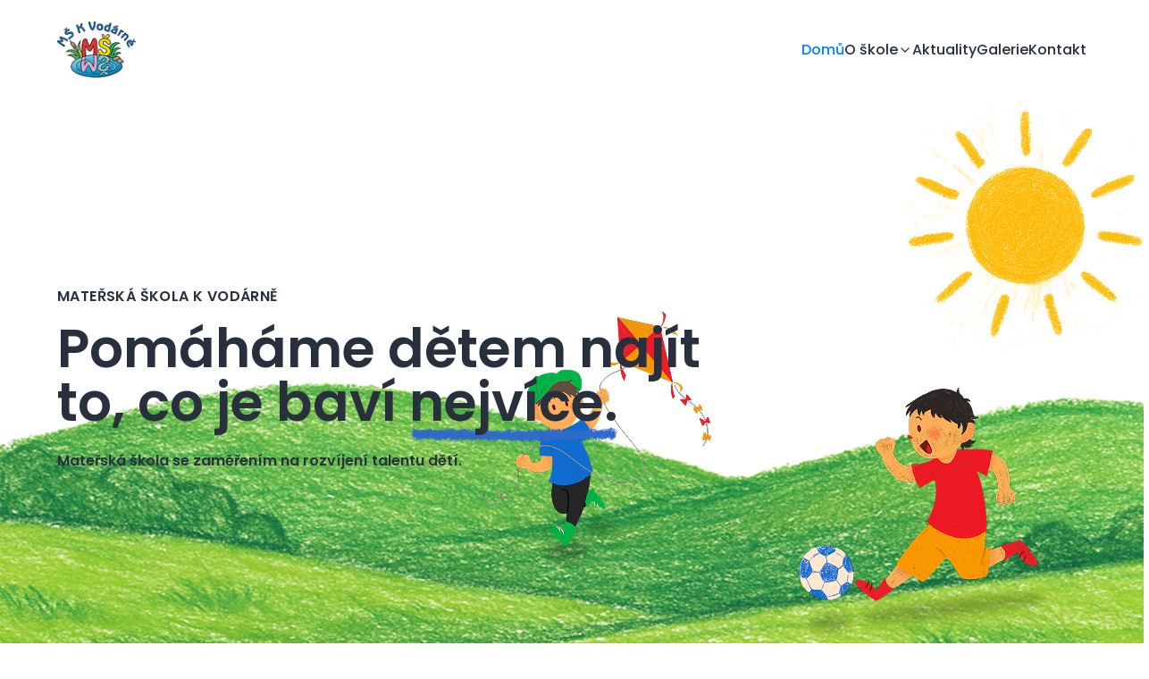

--- FILE ---
content_type: text/html; charset=utf-8
request_url: https://mskvodarne.cz/
body_size: 1957
content:
<!doctype html>
<html lang="cs">
  <head>
    <meta charset="UTF-8" />
    <meta name="viewport" content="width=device-width, initial-scale=1.0" />
    
    <!-- Primary Meta Tags -->
    <title>Mateřská škola K Vodárně Vlašim | Rozvoj talentu dětí</title>
    <meta name="title" content="Mateřská škola K Vodárně Vlašim | Rozvoj talentu dětí" />
    <meta name="description" content="Mateřská škola K Vodárně ve Vlašimi se zaměřuje na rozvoj talentu dětí. Nabízíme sport, hudbu, kreativní tvoření a školní akce. Přihlaste své dítě ještě dnes!" />
    <meta name="keywords" content="mateřská škola, Vlašim, školka, předškolní vzdělávání, rozvoj dětí, sport pro děti, hudba pro děti, kreativní aktivity, MŠ K Vodárně" />
    <meta name="author" content="Mateřská škola K Vodárně" />
    <meta name="robots" content="index, follow" />
    <link rel="canonical" href="https://vodarna-hero-showcase.lovable.app/" />
    
    <!-- Preload critical hero images -->
    <link rel="preload" href="/assets/hero-bg-BvqyLrYU.png" as="image" media="(min-width: 768px)" />
    <link rel="preload" href="/assets/hero-bg-mobile-C3yn45C_.png" as="image" media="(max-width: 767px)" />
    
    <!-- Fonts -->
    <link rel="preconnect" href="https://fonts.googleapis.com">
    <link rel="preconnect" href="https://fonts.gstatic.com" crossorigin>
    <link href="https://fonts.googleapis.com/css2?family=Margarine&family=Poppins:wght@400;500;600;700&display=swap" rel="stylesheet">

    <!-- Open Graph / Facebook -->
    <meta property="og:type" content="website" />
    <meta property="og:url" content="https://vodarna-hero-showcase.lovable.app/" />
    <meta property="og:title" content="Mateřská škola K Vodárně Vlašim | Rozvoj talentu dětí" />
    <meta property="og:description" content="Mateřská škola ve Vlašimi zaměřená na rozvoj talentu dětí. Sport, hudba, kreativní tvoření a školní akce." />
    <meta property="og:image" content="https://vodarna-hero-showcase.lovable.app/og-image.png" />
    <meta property="og:locale" content="cs_CZ" />
    <meta property="og:site_name" content="MŠ K Vodárně Vlašim" />

    <!-- Twitter -->
    <meta name="twitter:card" content="summary_large_image" />
    <meta name="twitter:url" content="https://vodarna-hero-showcase.lovable.app/" />
    <meta name="twitter:title" content="Mateřská škola K Vodárně Vlašim | Rozvoj talentu dětí" />
    <meta name="twitter:description" content="Mateřská škola ve Vlašimi zaměřená na rozvoj talentu dětí. Sport, hudba, kreativní tvoření a školní akce." />
    <meta name="twitter:image" content="https://vodarna-hero-showcase.lovable.app/og-image.png" />

    <!-- Geo Tags -->
    <meta name="geo.region" content="CZ-ST" />
    <meta name="geo.placename" content="Vlašim" />
    
    <!-- Structured Data - LocalBusiness -->
    <script type="application/ld+json">
    {
      "@context": "https://schema.org",
      "@type": "ChildCare",
      "name": "Mateřská škola K Vodárně",
      "description": "Mateřská škola ve Vlašimi zaměřená na rozvoj talentu dětí prostřednictvím sportu, hudby, kreativního tvoření a školních akcí.",
      "url": "https://vodarna-hero-showcase.lovable.app/",
      "logo": "https://vodarna-hero-showcase.lovable.app/logo.png",
      "image": "https://vodarna-hero-showcase.lovable.app/og-image.png",
      "address": {
        "@type": "PostalAddress",
        "streetAddress": "K Vodárně",
        "addressLocality": "Vlašim",
        "postalCode": "258 01",
        "addressCountry": "CZ"
      },
      "geo": {
        "@type": "GeoCoordinates",
        "latitude": "49.7069",
        "longitude": "14.9006"
      },
      "openingHoursSpecification": {
        "@type": "OpeningHoursSpecification",
        "dayOfWeek": ["Monday", "Tuesday", "Wednesday", "Thursday", "Friday"],
        "opens": "06:30",
        "closes": "16:30"
      },
      "priceRange": "$$",
      "areaServed": {
        "@type": "City",
        "name": "Vlašim"
      },
      "sameAs": []
    }
    </script>

    <!-- Structured Data - Educational Organization -->
    <script type="application/ld+json">
    {
      "@context": "https://schema.org",
      "@type": "EducationalOrganization",
      "name": "Mateřská škola K Vodárně",
      "description": "Předškolní vzdělávací zařízení zaměřené na rozvoj talentu dětí",
      "url": "https://vodarna-hero-showcase.lovable.app/",
      "address": {
        "@type": "PostalAddress",
        "streetAddress": "K Vodárně",
        "addressLocality": "Vlašim",
        "postalCode": "258 01",
        "addressCountry": "CZ"
      },
      "educationalCredentialAwarded": "Předškolní vzdělání"
    }
    </script>

    <!-- Structured Data - WebSite with SearchAction -->
    <script type="application/ld+json">
    {
      "@context": "https://schema.org",
      "@type": "WebSite",
      "name": "Mateřská škola K Vodárně Vlašim",
      "url": "https://vodarna-hero-showcase.lovable.app/",
      "inLanguage": "cs"
    }
    </script>
    <!-- Favicon - Light mode -->
    <link rel="icon" href="/favicon.png" type="image/png" media="(prefers-color-scheme: light)" />
    <!-- Favicon - Dark mode -->
    <link rel="icon" href="/favicon-dark.png" type="image/png" media="(prefers-color-scheme: dark)" />
    <link rel="apple-touch-icon" href="/favicon.png" />
    <script type="module" crossorigin src="/assets/index-CPv3yY0N.js"></script>
    <link rel="stylesheet" crossorigin href="/assets/index-BGKLOnpI.css">
  <script defer src="https://mskvodarne.cz/~flock.js" data-proxy-url="https://mskvodarne.cz/~api/analytics"></script></head>

  <body>
    <div id="root"></div>
  </body>
</html>


--- FILE ---
content_type: image/svg+xml
request_url: https://mskvodarne.cz/assets/underline-DuyMj9Rn.svg
body_size: 26839
content:
<svg width="286" height="23" viewBox="0 0 286 23" fill="none" xmlns="http://www.w3.org/2000/svg" xmlns:xlink="http://www.w3.org/1999/xlink">
<use xlink:href="#stroke0_2424_2761" transform="translate(8.08223 -2.68421) scale(0.0560224) rotate(33.9972)"/>
<use xlink:href="#stroke0_2424_2761" transform="translate(31.4863 11.3335) scale(0.0560224) rotate(134.151)"/>
<use xlink:href="#stroke0_2424_2761" transform="translate(12.7279 11.9155) scale(0.0560224) rotate(-51.9447)"/>
<use xlink:href="#stroke0_2424_2761" transform="translate(23.2539 3.41336) scale(0.0560224) rotate(-12.7956)"/>
<use xlink:href="#stroke0_2424_2761" transform="translate(54.777 6.25914) scale(0.0560224) rotate(109.757)"/>
<use xlink:href="#stroke0_2424_2761" transform="translate(37.1147 13.4986) scale(0.0560224) rotate(-56.5792)"/>
<use xlink:href="#stroke0_2424_2761" transform="translate(52.1584 23.5131) scale(0.0560224) rotate(-109.902)"/>
<use xlink:href="#stroke0_2424_2761" transform="translate(79.3371 16.0742) scale(0.0560224) rotate(150.498)"/>
<use xlink:href="#stroke0_2424_2761" transform="translate(66.4557 22.5789) scale(0.0560224) rotate(-100.37)"/>
<use xlink:href="#stroke0_2424_2761" transform="translate(85.3747 25.2521) scale(0.0560224) rotate(-149.232)"/>
<use xlink:href="#stroke0_2424_2761" transform="translate(101.74 20.0775) scale(0.0560224) rotate(167.949)"/>
<use xlink:href="#stroke0_2424_2761" transform="translate(86.5088 7.17752) scale(0.0560224) rotate(-25.7447)"/>
<use xlink:href="#stroke0_2424_2761" transform="translate(105.888 25.7697) scale(0.0560224) rotate(-133.111)"/>
<use xlink:href="#stroke0_2424_2761" transform="translate(107.525 1.3641) scale(0.0560224) rotate(7.49034)"/>
<use xlink:href="#stroke0_2424_2761" transform="translate(130.769 23.6518) scale(0.0560224) rotate(-172.147)"/>
<use xlink:href="#stroke0_2424_2761" transform="translate(118.058 10.3364) scale(0.0560224) rotate(-38.4834)"/>
<use xlink:href="#stroke0_2424_2761" transform="translate(136.279 25.6845) scale(0.0560224) rotate(-124.574)"/>
<use xlink:href="#stroke0_2424_2761" transform="translate(134.504 16.0763) scale(0.0560224) rotate(-62.897)"/>
<use xlink:href="#stroke0_2424_2761" transform="translate(168.697 9.60836) scale(0.0560224) rotate(118.959)"/>
<use xlink:href="#stroke0_2424_2761" transform="translate(168.916 0.233824) scale(0.0560224) rotate(64.8465)"/>
<use xlink:href="#stroke0_2424_2761" transform="translate(159.476 18.0297) scale(0.0560224) rotate(-71.8732)"/>
<use xlink:href="#stroke0_2424_2761" transform="translate(190.851 4.78875) scale(0.0560224) rotate(96.7083)"/>
<use xlink:href="#stroke0_2424_2761" transform="translate(195.534 1.37491) scale(0.0560224) rotate(76.2322)"/>
<use xlink:href="#stroke0_2424_2761" transform="translate(184.545 19.3643) scale(0.0560224) rotate(-79.191)"/>
<use xlink:href="#stroke0_2424_2761" transform="translate(197.117 23.7745) scale(0.0560224) rotate(-106.532)"/>
<use xlink:href="#stroke0_2424_2761" transform="translate(218.386 24.1519) scale(0.0560224) rotate(-165.255)"/>
<use xlink:href="#stroke0_2424_2761" transform="translate(220.055 -1.3871) scale(0.0560224) rotate(40.8027)"/>
<use xlink:href="#stroke0_2424_2761" transform="translate(240.209 18.3713) scale(0.0560224) rotate(160.697)"/>
<use xlink:href="#stroke0_2424_2761" transform="translate(228.859 0.67454) scale(0.0560224) rotate(7.29923)"/>
<use xlink:href="#stroke0_2424_2761" transform="translate(257.073 16.5694) scale(0.0560224) rotate(153.883)"/>
<use xlink:href="#stroke0_2424_2761" transform="translate(253.316 24.7775) scale(0.0560224) rotate(-140.722)"/>
<use xlink:href="#stroke0_2424_2761" transform="translate(252.782 0.309837) scale(0.0560224) rotate(5.48404)"/>
<use xlink:href="#stroke0_2424_2761" transform="translate(278.083 20.6793) scale(0.0560224) rotate(178.697)"/>
<use xlink:href="#stroke0_2424_2761" transform="translate(272.278 23.2463) scale(0.0560224) rotate(-117.734)"/>
<defs>
<g id="stroke0_2424_2761" data-figma-scatter-ref="stroke0_2424_2761_ref" data-figma-scatter="f0.45_w0_aj180_sj0_r179_s5460675993991744105_sw20">
<path d="M188.25 354.718C188.938 354.472 189.845 354.465 190.266 354.704C191.408 355.351 190.097 357 188.441 357C186.672 357 186.532 355.334 188.25 354.718ZM195.75 342.746C198.146 342.198 198.734 342.898 199.533 347.25C199.992 349.747 199.851 351 199.111 351C198.5 351 198 350.502 198 349.893C198 349.284 197.317 349.048 196.483 349.368C194.999 349.938 191.001 347.319 191 345.778C191 345.35 191.675 345 192.5 345C193.325 345 194 344.583 194 344.073C194 343.564 194.788 342.966 195.75 342.746ZM202 341.1C202 339.933 202.267 339.867 203.2 340.8C203.86 341.46 205.27 342 206.333 342C210.447 342 213.254 347.35 209.75 348.514C204.178 350.364 200.775 349.181 203.215 346.241C204.018 345.273 204.003 344.603 203.158 343.758C202.521 343.121 202 341.925 202 341.1ZM246 341.893C246.001 340.641 248.743 340.777 249.541 342.067C249.904 342.653 249.995 343.339 249.743 343.59C249.046 344.288 246 342.907 246 341.893ZM182.059 341C183.133 341 183.311 342.355 182.361 343.306C181.437 344.23 179.86 343.036 180.543 341.931C180.859 341.419 181.541 341 182.059 341ZM192.556 323.91C193.303 322.701 194.158 322.804 196.184 324.344C198.692 326.25 199.443 330.387 197.564 331.947C196.704 332.661 195.985 333.752 195.967 334.372C195.913 336.191 192.315 339.999 190.649 340C189.807 340 188.84 340.45 188.5 341C187.403 342.774 185.846 342.062 186.476 340.074C186.84 338.93 186.523 337.814 185.696 337.324C184.753 336.766 184.452 335.289 184.761 332.75C185.217 329.016 186.638 328.038 188.664 330.064C190.074 331.474 193.33 328.306 192.554 326.281C192.246 325.477 192.247 324.41 192.556 323.91ZM211.5 341C211.775 341 212 341.225 212 341.5C212 341.775 211.775 342 211.5 342C211.225 342 211 341.775 211 341.5C211 341.225 211.225 341 211.5 341ZM198.5 339C198.775 339 199 339.225 199 339.5C199 339.775 198.775 340 198.5 340C198.225 340 198 339.775 198 339.5C198 339.225 198.225 339 198.5 339ZM180.5 335C180.775 335 181 335.225 181 335.5C181 335.775 180.775 336 180.5 336C180.225 336 180 335.775 180 335.5C180 335.225 180.225 335 180.5 335ZM211.617 330C211.827 330.001 212 330.9 212 332C212 333.1 211.592 334 211.094 334C210.595 334 210.423 333.1 210.71 332C210.998 330.9 211.406 330 211.617 330ZM215 332C215.733 332 216.033 332.3 215.667 332.667C215.3 333.033 214.7 333.033 214.333 332.667C213.967 332.3 214.267 332 215 332ZM204.5 329C205.325 329 206 329.45 206 330C206 330.55 205.325 331 204.5 331C203.675 331 203 330.55 203 330C203 329.45 203.675 329 204.5 329ZM208 330C208.733 330 209.033 330.3 208.667 330.667C208.3 331.033 207.7 331.033 207.333 330.667C206.967 330.3 207.267 330 208 330ZM179 326C181.293 326 181.685 327.523 179.598 328.324C178.126 328.889 177 328.242 177 326.833C177 326.375 177.9 326 179 326ZM149.667 317.667C150.729 316.605 158 316.896 158 318C158 318.55 157.55 319 157 319C156.45 319 156 319.675 156 320.5C156 321.325 156.48 322 157.066 322C158.544 322.001 157.792 327.249 156.242 327.759C155.488 328.007 154.738 326.942 154.37 325.098C153.842 322.459 153.418 322.108 151.377 322.62C149.023 323.211 147.765 319.569 149.667 317.667ZM97.9648 318.542C99.6438 316.52 104 316.507 104 318.525C103.999 320.474 99.0676 322.468 97.6797 321.08C97.0198 320.42 97.1159 319.565 97.9648 318.542ZM173.5 319C173.775 319 174 319.225 174 319.5C174 319.775 173.775 320 173.5 320C173.225 320 173 319.775 173 319.5C173 319.225 173.225 319 173.5 319ZM204 317C204.55 317 205 317.45 205 318C205 318.55 204.55 319 204 319C203.45 319 203 318.55 203 318C203 317.45 203.45 317 204 317ZM237.5 318C237.775 318 238 318.225 238 318.5C238 318.775 237.775 319 237.5 319C237.225 319 237 318.775 237 318.5C237 318.225 237.225 318 237.5 318ZM125.152 311.871C127.336 310.464 129.394 311.335 130.797 314.262C131.519 315.767 132.535 317 133.055 317C133.575 317 134 317.48 134 318.067C133.999 319.298 129.837 318.255 128.894 316.788C128.559 316.27 127.451 315.993 126.43 316.173C124.177 316.57 123.162 313.153 125.152 311.871ZM160.606 316.416C160.233 315.443 160.456 314.986 161.187 315.229C162.681 315.727 163.505 318 162.19 318C161.653 318 160.941 317.287 160.606 316.416ZM198.441 288C200.32 288 201.334 289.676 199.967 290.52C199.313 290.925 199.945 292.146 201.605 293.685C204.428 296.3 204.395 296.403 199.862 299.009C197.893 300.141 196.72 307.321 198.624 306.591C200.027 306.053 202.314 308.352 201.343 309.324C200.99 309.676 199.694 309.71 198.461 309.401C195.895 308.757 194.227 310.627 195.887 312.287C197.217 313.617 197.38 318 196.1 318C195.604 317.999 194.646 315.692 193.969 312.872C193.155 309.477 192.139 307.588 190.962 307.28C188.761 306.704 187.697 303.07 189.199 301.26C190.888 299.225 188.614 297.245 186.553 298.956C185.711 299.655 185.269 300.626 185.57 301.113C185.871 301.601 185.694 302 185.175 302C184.657 302 184.369 304.022 184.535 306.491C184.847 311.115 183.275 313.767 182.34 310.193C181.727 307.849 177.912 306.525 176.827 308.279C176.297 309.138 175.775 309.175 175.009 308.409C173.548 306.948 174.818 304 176.909 304C178.039 304 179.209 302.321 180.414 298.97C181.885 294.879 182.482 294.155 183.611 295.092C184.716 296.009 185 295.845 185 294.291C185 290.641 189.312 289.431 192.891 292.077C196.6 294.82 196.679 295.299 193.75 297.269C190.976 299.134 192.013 300.599 194.982 299.01C196.456 298.221 197.081 297.011 196.962 295.178C196.866 293.705 196.836 291.488 196.894 290.25C196.953 289.007 197.645 288 198.441 288ZM231 314C231.55 314 232 314.45 232 315C232 315.55 231.55 316 231 316C230.45 316 230 315.55 230 315C230 314.45 230.45 314 231 314ZM202.5 314C202.775 314 203 314.225 203 314.5C203 314.775 202.775 315 202.5 315C202.225 315 202 314.775 202 314.5C202 314.225 202.225 314 202.5 314ZM237.543 312.931C238.293 311.716 241 311.724 241 312.941C241 314.291 239.177 315.227 237.984 314.49C237.425 314.144 237.226 313.443 237.543 312.931ZM251.553 312.915C251.875 312.394 252.564 312.231 253.085 312.553C253.606 312.875 253.769 313.564 253.447 314.085C253.125 314.606 252.436 314.769 251.915 314.447C251.394 314.125 251.231 313.436 251.553 312.915ZM181.25 54.0996C182.409 53.9447 182.136 57.8089 180.842 59.8809C179.354 62.2639 180.473 65.2031 182.743 64.8721C187.301 64.2092 191.219 67.826 188.931 70.583C187.274 72.5789 188.66 73.9218 193.112 74.6338C196.1 75.1117 196.965 75.6489 196.537 76.7627C196.223 77.5827 196.478 78.871 197.105 79.627C198.411 81.1988 205 81.5099 205 80C205 79.45 204.1 79 203 79C201.851 79 201 78.3326 201 77.4326C201 76.3339 201.583 76.0504 202.949 76.4844C204.184 76.8762 205.6 76.4014 206.812 75.1885C211.126 70.8755 220 72.1095 220 77.0225C220 77.8904 220.501 79.101 221.113 79.7129C222.464 81.0639 221.445 83 219.382 83C218.557 83.0001 218.16 83.45 218.5 84C218.84 84.5499 219.991 84.9999 221.059 85C222.127 85 223 85.5089 223 86.1309C223 86.8568 224.21 87.0649 226.382 86.7129C228.343 86.3949 230.251 86.6512 230.924 87.3242C231.803 88.203 232.289 88.1499 232.936 87.1045C233.63 85.9815 234.196 86.1055 235.985 87.7715C238.782 90.3783 238.28 93.4102 234.99 93.7803C228.924 94.4622 228.336 94.851 228.257 98.2266C228.067 106.332 229.343 107.741 236.507 107.341C242.613 107 242.989 107.108 243.558 109.376C244.006 111.16 244.664 111.639 246.139 111.253C247.563 110.881 248.275 111.334 248.676 112.868C248.982 114.041 249.631 115 250.117 115C252.29 115 250.673 116.716 247.377 117.908C243.811 119.198 242.071 118.497 242.015 115.75C242.007 115.338 241.498 115 240.883 115C240.251 115 239.999 115.886 240.301 117.043C240.652 118.385 240.177 119.497 238.918 120.284C236.304 121.916 236.509 123 239.433 123C240.919 123 242.093 123.718 242.452 124.848C244.056 129.902 253 129.835 253 124.769C253 122.203 253.223 121.94 254.5 123C256.174 124.39 256.559 129 255 129C254.45 129 254 130.125 254 131.5C254 134.507 256.534 134.889 257.291 131.996C257.638 130.667 258.347 130.196 259.394 130.598C261.388 131.363 263.127 127.154 262.905 122.101C262.818 120.121 263.077 117.713 263.48 116.75C264.458 114.417 262.844 114.533 260 117C257.026 119.58 256.347 119.519 255.617 116.611C255.25 115.148 254.027 113.973 252.466 113.581C251.063 113.229 249.626 112.166 249.273 111.22C248.92 110.274 247.815 108.912 246.816 108.193C244.702 106.672 244.347 103.812 246.369 104.588C247.19 104.903 248.04 104.191 248.496 102.807C249.254 100.5 249.254 100.5 249.697 102.75C250.213 105.374 251.267 105.59 253.357 103.5C255.023 101.834 258 101.476 258 102.941C258 103.459 257.578 104.142 257.063 104.461C256.246 104.966 253 110.712 253 111.654C253.001 111.844 253.874 112 254.941 112C256.009 112 257.16 112.45 257.5 113C258.581 114.749 259.721 114.088 261.016 110.961C262.117 108.304 262.05 107.757 260.486 106.613C259.241 105.703 259.047 105.089 259.849 104.594C262.6 102.893 261.141 99.7223 257.905 100.369C255.36 100.878 254.716 100.632 254.285 98.9834C253.997 97.8804 252.693 96.7098 251.388 96.3828C249.472 95.9018 249.131 95.3254 249.616 93.3936C249.979 91.9471 249.778 91.0004 249.108 91C248.499 91 248 91.5791 248 92.2871C248 92.995 247.114 93.6406 246.032 93.7227C244.499 93.8377 244.252 93.4976 244.915 92.1846C245.383 91.2574 246.325 89.2998 247.007 87.834C248.425 84.787 251.842 83.4251 252.668 85.5781C253.389 87.457 255 87.403 255 85.5C255 84.7264 254.604 84.0848 254.102 84.0078L253.898 83.9922C253.396 83.9152 253 83.2736 253 82.5C253 81.496 254.004 81 256.035 81C257.705 81 260.106 80.3212 261.373 79.4922C263.951 77.8022 267.979 80.6079 266.473 83.0439C265.966 83.8638 266.387 84.012 267.88 83.5381C270.315 82.7651 271.868 85.2127 270.243 87.2627C269.057 88.7567 268.018 97.4732 268.883 98.6572C269.859 99.9912 273.826 102 275.486 102C277.386 102 277.378 102.751 275.438 106.472C274.063 109.111 274.057 109.568 275.388 110.542C276.694 111.496 276.636 111.821 274.944 113.04C272.496 114.805 272.166 122.466 274.5 123.362C275.325 123.678 276 123.501 276 122.969C276 121.549 279.328 121.788 281.48 123.362C283.612 124.921 287 124.386 287 122.49C287 120.85 289.988 119.66 290.036 121.281C290.056 121.952 291.179 121.15 292.531 119.5C294.259 117.392 294.992 116.987 294.995 118.139C294.998 119.218 296.194 120.001 298.5 120.434C301.134 120.928 302 121.593 302 123.119C302 124.52 302.54 125.036 303.75 124.787C306.384 124.246 307.997 126.912 306.725 129.704C306.15 130.967 305.325 132 304.892 132C303.291 132.001 304.356 139.999 305.962 140.032C308.323 140.081 310.998 142.505 311.015 144.61C311.034 146.928 312.089 148.467 313.75 148.6C314.438 148.655 315.9 148.767 317 148.85C318.1 148.933 319 149.675 319 150.5C319 151.325 319.45 152 320 152C320.55 152 321 152.502 321 153.117C321 153.772 320.174 153.979 319 153.617C317.9 153.277 316.113 152.726 315.029 152.391C313.349 151.872 312.962 152.388 312.401 155.891C311.722 160.141 311.135 160.735 309.363 158.963C308.647 158.247 307.431 158.266 305.434 159.025C303.406 159.796 302.436 159.806 302.188 159.062C301.427 156.78 299 158.058 298.985 160.75C298.965 164.215 298.09 165.546 295.25 166.433C294.012 166.819 293 167.554 293 168.067C293 169.24 294.304 169.272 295.55 168.129C297.875 165.998 301.76 165.975 302.313 168.089C302.717 169.635 302.476 170.013 301.356 169.583C300.275 169.168 299.906 169.634 300.03 171.254C300.124 172.489 299.889 174.471 299.508 175.658C298.707 178.153 295 179.59 295 177.406C295 175.82 294.802 175.755 292.582 176.607C291.712 176.941 290.986 178.178 290.968 179.357C290.919 182.705 288.175 185.892 286.976 183.995C286.426 183.125 286.024 182.992 286.015 183.677C286.007 184.324 285.212 185.005 284.25 185.19C282.138 185.598 281.66 195.676 283.655 197.75C285.266 199.425 291.315 199.425 290.73 197.75C290.489 197.063 289.599 196.621 288.751 196.77C287.67 196.959 287.254 196.287 287.355 194.521C287.545 191.227 290.242 191.215 292.001 194.501C293.161 196.67 293.55 196.82 294.92 195.632C296.789 194.01 299 194.558 299 196.642C299 197.454 298.55 197.84 298 197.5C297.45 197.16 297 197.584 297 198.441C297 199.298 297.45 200 298 200C298.55 200 299 200.801 299 201.781C299 202.841 300.214 204.02 302 204.694C305.264 205.926 306.192 209.605 303.5 210.638C299.614 212.13 302.684 215 308.165 215C310.136 215 311.014 215.429 310.723 216.25C310.479 216.938 309.317 217.393 308.14 217.262C306.963 217.131 306 217.468 306 218.012C306 218.555 306.436 219 306.969 219C307.501 219 307.697 219.625 307.404 220.389C307.077 221.242 306.026 221.576 304.685 221.253C302.896 220.823 302.726 220.971 303.75 222.064C305.425 223.854 305.327 225 303.5 225C302.5 225 302 226 302 228C302 229.972 302.503 231 303.469 231C304.332 231 304.711 230.41 304.388 229.568C303.609 227.54 308.996 224.859 311.281 226.137C312.226 226.666 313 227.752 313 228.55C313 229.347 313.909 230 315.019 230C316.654 230 316.923 230.459 316.432 232.413C316.008 234.104 316.452 235.452 317.913 236.913C320.614 239.614 320.545 240 317.365 240C315.838 240 313.754 241.052 312.412 242.5C309.611 245.523 308.41 245.634 307 243C306.411 241.9 305.083 241 304.048 241C303.013 241 302.017 240.561 301.833 240.026C301.65 239.49 300.519 239.309 299.319 239.624C298.011 239.968 297.347 240.741 297.66 241.557C297.988 242.412 297.221 243.157 295.591 243.567C294.166 243.924 293 244.618 293 245.108C292.999 245.599 291.599 246 289.889 246C286.875 246 286.798 245.891 287.434 242.5C287.844 240.313 287.698 239 287.045 239C286.47 239 286 238.325 286 237.5C286 236.675 285.55 236 285 236C284.45 236 284 236.45 284 237C284 237.516 283.209 237.944 282.204 237.995L281.796 238.005C280.791 238.057 280 238.489 280 239.01C280 239.565 280.9 240.79 282 241.732C283.1 242.674 284 244.196 284 245.115C284 246.914 285.869 247.953 289.332 248.079C290.524 248.122 291.004 248.363 290.398 248.613C289.719 248.893 289.422 251.284 289.623 254.842C290.219 265.359 274.689 267.098 265.75 257.515C260.912 252.328 248 249.046 248 253.002C248 254.813 244.501 255.038 243.237 253.309C242.096 251.749 241.795 251.708 240.976 253.005C238.296 257.244 245.678 262.222 250.806 259.634C254.06 257.992 256 258.514 256 261.032C256 262.058 257.098 264.081 258.438 265.528C261.919 269.284 261.509 274.972 257.622 276.845C255.483 277.876 254.958 278.696 255.374 280.353C256.194 283.622 254.655 285.381 251.637 284.624C249.219 284.017 249.068 284.193 249.192 287.488C249.293 290.182 249.752 291 251.162 291C253.792 291 253.43 292.488 250.301 294.538C248.457 295.747 247.48 295.941 247.218 295.153C246.653 293.458 243.935 293.749 241.733 295.741C239.892 297.408 239.727 297.375 237.905 294.991C236.858 293.621 235.527 291.932 234.949 291.237C234.371 290.543 234.143 289.578 234.443 289.092C234.743 288.607 234.316 287.952 233.494 287.636C232.672 287.321 232 286.175 232 285.09C232 282.246 230.282 281.604 229.014 283.975C228.14 285.608 228.325 286.433 229.963 288.191C231.084 289.393 232 290.755 232 291.22C232 292.65 228.65 293.451 228.209 292.127C227.983 291.448 226.772 289.905 225.52 288.697C223.088 286.352 221.812 282.516 221.712 277.25C221.678 275.462 221.295 274.001 220.86 274C219.664 274 217.969 277.636 218.785 278.451C220.551 280.218 220.62 291.999 218.871 293.08C218.149 293.526 217.944 294.253 218.416 294.696C218.888 295.138 219.475 294.938 219.72 294.25C220.338 292.521 222.664 292.681 223.362 294.5C223.777 295.584 223.252 296 221.469 296C219.986 296 219 296.575 219 297.441C219 299.388 221.049 300.539 221.942 299.094C222.338 298.455 223.411 298.221 224.33 298.573C225.463 299.008 226 298.697 226 297.607C226 295.414 228.991 295.555 229.036 297.75C229.064 299.134 229.543 298.924 231.324 296.75C233.24 294.41 236 293.035 236 294.421C236 296.374 227.557 302.993 225.784 302.431C223.991 301.862 223.808 302.099 224.356 304.283C224.988 306.799 221.393 308.978 219.026 307.516C218.54 307.216 217.998 307.954 217.821 309.157C217.645 310.359 216.942 311.527 216.259 311.752C215.368 312.045 215.192 311.292 215.634 309.08C216.093 306.784 215.885 306 214.814 306C210.972 306 208.809 302.076 210.976 299.034C212.089 297.471 213 294.983 213 293.506C213 291.959 213.918 290.078 215.164 289.068C217.753 286.972 218.839 282.464 216.543 283.345C215.729 283.657 214.76 283.421 214.389 282.82C213.962 282.13 213.038 282.606 211.879 284.114C210.57 285.817 210.039 286.056 210.022 284.95C210.01 284.097 210.562 282.804 211.25 282.075C212.25 281.015 212.25 280.658 211.25 280.292C210.563 280.04 210 278.547 210 276.976C210 273.498 209.415 273.099 205.25 273.733C202.014 274.225 200.644 276 203.5 276C205.285 276 205.637 282.487 203.91 283.556C202.86 284.205 194 284.871 194 284.302C194.001 283.208 197.542 280.217 198.29 280.679C198.804 280.997 199.616 280.636 200.096 279.878C201.379 277.854 201.189 276.99 199.595 277.602C198.645 277.966 197.972 277.147 197.515 275.071C196.657 271.162 195 271.078 195 274.943C195 277.771 191.508 285 190.142 285C188.874 284.999 187.037 281.067 187.609 279.578C187.925 278.752 187.481 276.666 186.621 274.942C185.281 272.255 185.267 271.889 186.529 272.373C187.338 272.683 188 272.471 188 271.901C188 271.331 188.824 271.127 189.832 271.447C191.936 272.115 195.568 268.731 194.539 267.063C193.49 265.365 191.234 265.828 189.668 268.063C188.249 270.09 188.2 270.073 186.868 267.063C185.176 263.241 183.562 263.061 184.305 266.777C184.8 269.252 184.486 269.672 181.408 270.635C178.301 271.608 178.012 271.539 178.518 269.942C179.266 267.587 176.996 266.256 175.819 268.36C174.473 270.765 172.8 270.362 170.137 266.991C166.396 262.255 161.521 262.659 162.329 267.638C162.653 269.639 163.791 272.089 164.857 273.082C165.924 274.075 167.039 275.476 167.335 276.194C167.744 277.185 168.22 277.074 169.31 275.733C171.062 273.576 173.6 274.364 174.369 277.302C174.817 279.017 175.19 279.21 176.167 278.233C177.833 276.567 180.661 276.674 181.334 278.427C182.132 280.507 179.128 282.826 178 281C176.889 279.202 174 281.397 174 284.039C174 285.026 173.438 286.062 172.75 286.341C171.807 286.723 171.866 287.101 172.987 287.879C174.257 288.761 174.139 289.222 172.169 291.057C170.876 292.261 170.114 293.853 170.432 294.684C170.744 295.498 171 297.038 171 298.107C171 299.481 171.912 300.232 174.112 300.672C176.625 301.175 176.913 301.469 175.604 302.202C174.714 302.7 173.538 302.832 172.992 302.495C172.446 302.158 172 302.584 172 303.441C172 304.305 171.155 305 170.105 305C167.914 305 163.771 297.629 165.173 296.227C166.89 294.509 167.068 288.241 165.418 287.607C164.568 287.281 164.191 286.499 164.58 285.87C164.977 285.228 164.277 283.963 162.986 282.989C161.72 282.035 160.618 280.352 160.537 279.25C160.306 276.112 157.268 273.533 155.516 274.987C154.71 275.655 153.523 275.82 152.794 275.365C149.604 273.375 148.324 274.014 148.186 277.663C148.112 279.643 147.809 282.028 147.512 282.961C147.069 284.358 147.506 284.579 149.987 284.215C151.798 283.949 153 284.217 153 284.887C153 285.54 154.861 286 157.5 286C161.6 286 162 286.216 162 288.433C162 291.142 159.27 292.538 156 291.5C152.847 290.499 153.669 292.686 157 294.16C160.501 295.71 160.842 297.479 157.939 299.033C155.822 300.165 155.751 302.5 157.833 302.5C159.01 302.5 159.065 303.036 158.217 306.278C157.908 307.458 157.149 307.865 155.96 307.487C154.975 307.175 153.88 307.387 153.525 307.959C153.171 308.532 152.009 309 150.941 309C149.873 309 149 309.48 149 310.067C149 310.692 148.14 310.861 146.926 310.477C144.539 309.719 138.755 311.795 139.572 313.116C139.872 313.602 139.64 314 139.059 314C138.477 314 138 313.55 138 313C138 312.45 136.947 312 135.661 312C130.638 312 130.16 303.036 135.099 301.469C137.511 300.703 142 296.309 142 294.714C142 294.168 142.787 293.123 143.75 292.392C145.347 291.18 145.269 291.061 142.867 291.032C138.838 290.983 138.416 286.808 142.16 284.04C145.021 281.925 144.147 276 140.974 276C140.438 276 140 275.5 140 274.892C140 274.199 140.969 274.026 142.58 274.431C144.909 275.015 145.091 274.856 144.456 272.789C143.498 269.675 143.47 269.658 139.57 269.805C136.771 269.91 136.072 269.536 135.815 267.795C135.612 266.415 134.717 265.601 133.292 265.499C130.515 265.3 129.847 266.979 131.044 271.152C132.168 275.071 131.411 276.025 127.75 275.306C125.717 274.908 125 274.175 125 272.5C125 271.074 124.258 270.039 123 269.71C121.803 269.397 121 268.346 121 267.094C121 265.942 120.52 265 119.933 265C119.32 265 119.136 264.147 119.5 263C119.95 261.581 119.68 261 118.567 261C117.705 261 117 260.55 117 260C117 259.45 116.127 259 115.059 259C113.991 259 112.84 258.55 112.5 258C112.16 257.45 110.424 257 108.641 257C106.858 257 104.951 256.55 104.4 256C103.059 254.659 98.1797 256.934 97.4307 259.25C96.7367 261.396 95.4117 261.515 94.6387 259.501C94.0556 257.983 91.54 257.909 89.2432 259.342C88.4743 259.822 87.7528 259.52 87.3857 258.563C87.0558 257.705 86.2193 257 85.5264 257C84.8334 257 82.177 254.669 79.624 251.821C75.1881 246.871 74.9184 246.727 73.5234 248.571C72.2354 250.273 72.0602 250.3 72.0322 248.8C72.0143 247.865 72.7871 246.601 73.75 245.992C75.1329 245.116 75.2109 244.765 74.125 244.317C73.369 244.005 71.794 242.794 70.625 241.625C69.456 240.456 68.05 239.439 67.5 239.365C66.95 239.291 65.9181 239.179 65.2061 239.115C64.4951 239.052 63.9852 238.438 64.0752 237.75C64.7842 232.288 63.942 229.938 61.0693 229.364C59.4573 229.041 57.2852 227.983 56.2422 227.011C55.2002 226.04 53.3678 224.934 52.1729 224.555C49.8171 223.807 49.4251 221.943 51.0029 218.995C51.6729 217.743 51.6729 216.916 51.0029 216.502C50.451 216.161 50 214.982 50 213.882C50 212.782 49.6011 212.128 49.1143 212.43C48.6263 212.731 47.9931 212.083 47.707 210.989C47.4211 209.895 46.6653 209 46.0264 209C45.2604 209 45.1278 209.766 45.6357 211.25C47.2097 215.843 46.68 219.531 44.5 219.155C41.677 218.668 41.6849 218.697 42.9229 212.921C43.8288 208.697 43.7792 207.399 42.6562 206.102C41.8943 205.22 40.9952 202.701 40.6582 200.503C40.3212 198.305 39.3604 196.005 38.5234 195.393C36.2395 193.723 36.682 192.118 39.6309 191.378C41.5259 190.902 42.5187 191.177 43.1807 192.359C46.0127 197.419 51.9622 190.396 50.2832 183.975C49.9373 182.652 50.2654 182 51.2764 182C53.7421 182 54.3434 178.003 52.5225 173.724C51.9485 172.375 51.4456 172.215 50.4307 173.057C48.9776 174.263 45 173.44 45 171.933C44.9994 171.42 43.8747 171 42.5 171C39.6151 171 39.3218 169.413 41.6035 166.155C42.5064 164.866 42.9974 162.768 42.7266 161.354C42.1836 158.514 44.6529 156.82 46.0469 159.076C47.1389 160.842 48.5077 157.766 47.6377 155.5C47.0016 153.842 43 153.41 43 155C43 155.55 42.325 156 41.5 156C39.819 156 39.455 153.455 41 152.5C42.4989 151.574 42.204 150 40.5312 150C38.1573 150 39.884 147.255 42.584 146.739C44.7239 146.33 44.9996 146.601 44.7666 148.885C44.5336 151.171 44.909 151.539 47.75 151.813C49.8246 152.013 50.9995 151.682 51 150.897C51 150.22 50.7038 149.963 50.3418 150.325C49.2288 151.438 47.0001 148.884 47 146.494C47 144.05 43.0939 142.23 41.9209 144.128C41.5629 144.706 41.4518 142.619 41.6748 139.49C42.0958 133.546 41.0389 131.012 38.1279 130.985C35.634 130.961 33.2861 129.147 34.5879 128.25C35.5848 127.562 37.2366 123.001 36.4883 123C34.7834 123 32.6446 124.747 31.7305 126.886C30.6145 129.5 30.6142 129.5 30.2412 126.75C29.7762 123.33 28.5371 123.271 25.7021 126.535C23.6462 128.902 23.3546 128.967 21.3076 127.519C18.6113 125.609 19.8851 120 23.0137 120C24.0144 120 24.9912 119.524 25.1855 118.943C25.6985 117.403 28.9995 118.944 29 120.724C29 121.801 29.644 122.061 31.25 121.63C32.487 121.299 34.0411 121.021 34.7031 121.014C37.9201 120.976 41.0419 106.181 38.0439 105.181C37.47 104.99 37.0001 104.174 37 103.369C37 102.563 35.9252 100.908 34.6113 99.6914C32.1833 97.4404 31.7533 92.8474 33.7812 90.8193C35.3442 89.2564 39.9995 90.9928 40 93.1396C40 95.8157 42.1064 96.347 45.5664 94.542C49.3382 92.5752 51.9814 92.5918 53.4443 94.5928C54.4963 96.0308 54.9822 95.9763 58.4531 94.0273C61.9081 92.0863 62.4511 92.0233 63.8311 93.4033C65.5457 95.1174 63.1276 99 60.3447 99C59.6049 99.0001 59 99.4501 59 100C59 100.55 59.4823 101 60.0713 101C60.6613 101 61.8177 101.675 62.6426 102.5C63.4676 103.325 65.0113 104 66.0713 104C67.4351 104 68 104.696 68 106.378C68 107.685 68.675 109.315 69.5 110C71.612 111.753 71.364 114.092 69 114.71C67.9 114.998 67 115.589 67 116.025C66.9988 116.461 64.9752 118.096 62.502 119.658C58.6781 122.074 58.003 122.987 58.002 125.75C58 128.907 59.246 130.029 60.5 128C61.37 126.592 62.9978 126.755 63.0078 128.25C63.0268 131.356 67.6367 131.792 70.8447 128.992C74.5927 125.719 76.7366 121 74.4746 121C73.019 121 72.4452 118.888 73.5898 117.743C73.9148 117.418 75.9969 117.793 78.2158 118.576C83.7547 120.531 83.9674 120.453 83.4805 116.654C83.2445 114.813 83.4828 111.803 84.0098 109.965C84.7717 107.308 84.6312 106.25 83.3242 104.805C82.4194 103.806 81.9402 102.727 82.2578 102.408C82.5768 102.089 83.3401 102.767 83.9541 103.914C85.3501 106.522 89.3207 106.799 88.7637 104.25C88.5527 103.287 87.8453 102.612 87.1914 102.75C86.5364 102.887 86 102.362 86 101.582C86 100.802 85.7266 99.452 85.3926 98.582C85.0396 97.6611 85.3072 97 86.0332 97C86.7182 96.9998 87.8974 96.2129 88.6523 95.25C89.9162 93.6392 90.4019 93.9113 94.7617 98.6631C98.2627 102.478 100.203 103.817 102.191 103.788C105.252 103.745 106.857 101.059 104.582 99.7861C103.758 99.3251 103.338 98.2836 103.649 97.4736C104.386 95.5511 103.106 95.5946 100.928 97.5654C99.7811 98.603 98.977 98.771 98.54 98.0654C98.1781 97.4795 98.3529 97.0002 98.9297 97C99.5057 97 99.9529 95.988 99.9229 94.75C99.8939 93.5122 100.011 91.6494 100.185 90.6104C100.392 89.3684 99.4878 88.1487 97.5488 87.0547C93.624 84.8415 91.2063 76.4142 93.2021 71.9053C94.6651 68.6013 95.246 68.386 97 70.5C97.685 71.325 99.3151 72 100.622 72C102.587 72 103 72.5114 103 74.9414C103 76.5592 103.486 78.1828 104.081 78.5498C104.676 78.9178 104.892 80.2944 104.562 81.6094C104.087 83.503 104.357 84 105.866 84C106.913 84.0002 108.507 85.1251 109.408 86.5C110.309 87.8749 111.719 89 112.542 89C113.638 89 113.87 89.668 113.411 91.5C113.058 92.907 113.216 94 113.774 94C114.32 94.0009 116.63 95.8642 118.907 98.1416C122.613 101.849 125.967 103.076 123.166 99.7002C122.01 98.3073 123.343 96.0003 125.306 96C126.085 96 128.101 94.5572 133.708 89.9854C135.361 88.6374 136.25 88.7492 135.753 90.2422C135.004 92.4891 139.264 93.7983 141.278 91.9404C142.255 91.0384 144.88 89.753 147.11 89.085C149.902 88.249 150.997 87.4338 150.626 86.4668C150.33 85.6958 150.518 84.7976 151.044 84.4727C152.721 83.4356 152.071 80.831 150 80.29C147.245 79.569 147.261 75.0062 150.021 74.2842C151.662 73.8552 151.815 73.4817 150.835 72.3018C149.368 70.5339 151.191 69.0387 154.844 69.0146C156.338 69.0056 157.377 68.276 157.71 67C158.711 63.173 164.094 64.2822 163.319 68.1562C162.695 71.2761 162.726 71.3053 165.98 70.6543C169.272 69.9964 169.272 69.9963 168.667 74.4111C168.029 79.068 171.388 81.94 175.588 80.3281C176.597 79.9411 177.309 80.4671 177.676 81.8701C178.255 84.0851 180 84.8409 180 82.8779C180 82.087 180.431 82.1129 181.456 82.9639C183.692 84.8189 184.676 83.5109 184.75 78.5859C184.831 73.233 183.601 71.9643 177.787 71.4053C175.429 71.1783 173.358 70.5688 173.185 70.0518C173.011 69.535 172.224 69.3602 171.435 69.6631C170.646 69.9658 170 69.6887 170 69.0479C170 68.4071 169.581 68.1413 169.069 68.457C166.937 69.775 166.837 66.55 168.957 64.834C170.421 63.648 171.05 62.298 170.721 61.043C169.977 58.197 171.958 56.1681 176.5 55.1221C178.7 54.6151 180.837 54.1556 181.25 54.0996ZM222 312C223.868 310.846 224.711 311.689 223.2 313.2C222.558 313.842 221.701 314.035 221.296 313.629C220.89 313.223 221.207 312.49 222 312ZM272 310C272.55 310 273 310.675 273 311.5C273 312.325 272.55 313 272 313C271.45 313 271 312.325 271 311.5C271 310.675 271.45 310 272 310ZM206 308C206.55 308 207 308.45 207 309C207 309.55 206.55 310 206 310C205.45 310 205 309.55 205 309C205 308.45 205.45 308 206 308ZM161.92 306.85C160.934 305.007 161.054 304.88 163.164 305.53C166.226 306.472 166.356 306.63 165.631 308.52C164.913 310.391 163.466 309.74 161.92 306.85ZM230.991 307.511C232.24 306.006 234 306.327 234 308.059C234 308.577 233.045 309 231.878 309C230.111 309 229.962 308.75 230.991 307.511ZM84 308C84.733 308 85.033 308.3 84.667 308.667C84.3 309.033 83.7 309.033 83.333 308.667C82.967 308.3 83.267 308 84 308ZM265 305C265.55 305 266 305.45 266 306C266 306.55 265.55 307 265 307C264.45 307 264 306.55 264 306C264 305.45 264.45 305 265 305ZM227 306C227.733 306 228.033 306.3 227.667 306.667C227.3 307.033 226.7 307.033 226.333 306.667C225.967 306.3 226.267 306 227 306ZM237 303C238.111 303 239 303.667 239 304.5C239 305.333 238.111 306 237 306C235.889 306 235 305.333 235 304.5C235 303.667 235.889 303 237 303ZM229.5 304C229.775 304 230 304.225 230 304.5C230 304.775 229.775 305 229.5 305C229.225 305 229 304.775 229 304.5C229 304.225 229.225 304 229.5 304ZM270 303C270 302.267 270.3 301.967 270.667 302.333C271.033 302.7 271.033 303.3 270.667 303.667C270.3 304.033 270 303.733 270 303ZM195.5 301C195.225 301 195 301.225 195 301.5C195 301.775 195.225 302 195.5 302C195.775 302 196 301.775 196 301.5C196 301.225 195.775 301 195.5 301ZM119.529 293.554C122.107 291.605 122.765 291.639 123.349 293.75C124.243 296.981 123.361 300.346 121.423 301.106C118.441 302.275 117.737 302.128 118.372 300.472C118.705 299.606 118.102 298.212 116.979 297.25C114.745 295.337 114.349 293.813 116.279 294.553C116.982 294.823 118.444 294.374 119.529 293.554ZM238 299C238.55 299 239 299.45 239 300C239 300.55 238.55 301 238 301C237.45 301 237 300.55 237 300C237 299.45 237.45 299 238 299ZM151.527 295.748C152.444 292.095 150.26 292.106 147.274 295.769C145.047 298.5 145.047 298.5 147.615 298.825C150.676 299.213 150.653 299.231 151.527 295.748ZM253 298C253.733 298 254.033 298.3 253.667 298.667C253.3 299.033 252.7 299.033 252.333 298.667C251.967 298.3 252.267 298 253 298ZM156.771 296.813C156.153 294.958 154 294.651 154 296.417C154 297.288 154.713 298 155.583 298C156.454 298 156.989 297.466 156.771 296.813ZM134.18 295.25C133.829 292.777 135.804 292.204 137.8 294.2C139.796 296.196 139.223 298.171 136.75 297.82C135.304 297.614 134.386 296.696 134.18 295.25ZM131 293C131.733 293 132.033 293.3 131.667 293.667C131.3 294.033 130.7 294.033 130.333 293.667C129.967 293.3 130.267 293 131 293ZM177.722 290.011C180.1 287.235 181.191 287.495 180.816 290.75C180.59 292.719 179.861 293.591 178.25 293.82C175.563 294.201 175.364 292.766 177.722 290.011ZM138 289C138.55 289 139 289.45 139 290C139 290.55 138.55 291 138 291C137.45 291 137 290.55 137 290C137 289.45 137.45 289 138 289ZM209 289C209.55 289 210 289.45 210 290C210 290.55 209.55 291 209 291C208.45 291 208 290.55 208 290C208 289.45 208.45 289 209 289ZM133.133 287.621C135.673 284.75 137.162 286.614 135.026 289.992C134.312 291.122 133.803 291.203 132.925 290.325C132.047 289.447 132.097 288.792 133.133 287.621ZM107.938 260.317C108.953 259.549 109.847 259.476 110.492 260.109C111.146 260.752 111.066 261.341 110.257 261.841C106.198 264.35 107.676 268.674 113.402 271.048C116.481 272.324 119 273.912 119 274.577C119 275.242 119.739 276.07 120.643 276.417C121.547 276.763 122.035 277.298 121.729 277.605C121.423 277.911 120.19 277.637 118.991 276.995C117.155 276.013 116.438 276.179 114.445 278.052C112.564 279.819 111.337 280.154 108.458 279.688C105.57 279.219 105.055 279.361 105.91 280.392C106.5 281.102 106.697 281.969 106.349 282.318C106 282.667 106.304 283.661 107.022 284.526C108.112 285.84 108.042 286.381 106.603 287.8C104.979 289.4 104.801 289.397 103.579 287.75C102.864 286.788 101.818 286 101.253 286C99.6591 286 99.2253 280.413 100.667 278.441C101.376 277.471 101.693 275.624 101.37 274.338C100.94 272.625 101.206 272 102.366 272C104.255 272 107.438 266.39 106.04 265.525C104.833 264.779 105.895 261.864 107.938 260.317ZM240 283.571C240 282.728 238.73 282.927 236.75 284.08C234.814 285.208 234.397 287 236.071 287C237.196 287 239.999 284.553 240 283.571ZM125.5 285C125.775 285 126 285.225 126 285.5C126 285.775 125.775 286 125.5 286C125.225 286 125 285.775 125 285.5C125 285.225 125.225 285 125.5 285ZM184 284C184.55 284 185 284.45 185 285C185 285.55 184.55 286 184 286C183.45 286 183 285.55 183 285C183 284.45 183.45 284 184 284ZM137.122 277.278C138.026 276.374 141 276.508 141 277.453C141 278.609 137.646 284 136.927 284C135.616 283.999 135.772 278.628 137.122 277.278ZM86.2363 269C94.5931 269 98.001 276.042 91.9551 280.817C87.7461 284.142 83.9691 283.464 81.8291 279C80.2021 275.605 80.2172 275.447 82.3262 273.737C84.4662 272.002 84.4696 271.952 82.5586 270.487C80.7697 269.117 81.0604 269 86.2363 269ZM226.665 275C225.081 275 224.967 275.256 226 276.5C227.04 277.753 226.896 278 225.122 278C223.955 278 223 278.498 223 279.107C223 279.716 223.712 279.941 224.582 279.607C225.452 279.273 226.773 279 227.52 279C228.265 279 228.808 278.1 228.725 277C228.631 275.751 227.858 275 226.665 275ZM150.5 276C150.775 276 151 276.225 151 276.5C151 276.775 150.775 277 150.5 277C150.225 277 150 276.775 150 276.5C150 276.225 150.225 276 150.5 276ZM246 270C244.664 270 244 270.667 244 272.008C244 273.767 244.249 273.861 246 272.768C247.1 272.081 248 271.177 248 270.759C248 270.342 247.1 270 246 270ZM204.346 269.214C203.808 267.157 202.028 266.306 200.81 267.524C200.121 268.214 201.049 273.004 201.867 272.985C203.706 272.94 204.861 271.184 204.346 269.214ZM210 270C209.45 270 209 270.45 209 271C209 271.55 209.45 272 210 272C210.55 272 211 271.55 211 271C211 270.45 210.55 270 210 270ZM240.25 270.015C239.012 270.007 238 270.45 238 271C238 272.253 239.061 272.253 241 271C242.213 270.216 242.069 270.028 240.25 270.015ZM250.5 269C249.675 269 249 269.45 249 270C249 270.55 249.675 271 250.5 271C251.325 271 252 270.55 252 270C252 269.45 251.325 269 250.5 269ZM23.6934 263C25.4022 263 26.7685 265.168 26.2676 267.084C25.6866 269.305 24 269.675 24 267.582C24 266.802 23.7266 265.452 23.3926 264.582C23.0586 263.712 23.1944 263 23.6934 263ZM99.1855 263.055C103.758 261.221 105.754 263.683 103.096 267.878C102.061 269.513 100 268.518 100 266.382C99.9999 265.557 99.5812 265.141 99.0693 265.457C98.5573 265.774 97.8529 265.571 97.5049 265.008C97.1572 264.444 97.9129 263.565 99.1855 263.055ZM7.5 265C8.325 265 9 265.675 9 266.5C9 267.325 8.325 268 7.5 268C6.675 268 6 267.325 6 266.5C6 265.675 6.675 265 7.5 265ZM207.378 264C207.17 264 207 264.675 207 265.5C207 266.325 207.73 267 208.622 267C209.951 267 210.02 266.729 209 265.5C208.315 264.675 207.585 264 207.378 264ZM117.5 265C117.775 265 118 265.225 118 265.5C118 265.775 117.775 266 117.5 266C117.225 266 117 265.775 117 265.5C117 265.225 117.225 265 117.5 265ZM236 215.2C236 213.555 234.449 213.694 232.643 215.5C231.818 216.325 230.462 217 229.63 217C228.799 217 227.84 217.45 227.5 218C227.16 218.55 227.359 219 227.941 219C228.523 219 229 219.45 229 220C229 220.55 228.325 221 227.5 221C225.51 221 225.558 224.893 227.557 225.66C228.414 225.989 228.865 226.908 228.56 227.703C227.577 230.265 230.833 232.611 232.399 230.469C233.119 229.484 234.217 229.016 234.866 229.417C235.704 229.935 235.444 230.972 233.95 233.07C231.696 236.235 228.727 237.039 229.206 234.354C229.751 231.3 227.39 231.933 225.939 235.23C224.919 237.547 223.626 238.684 221.5 239.132C219.85 239.479 219.261 239.817 220.191 239.882C223.053 240.082 223.419 242.175 220.922 244.059C218.19 246.119 216.66 245.646 217.5 243C217.82 241.993 217.645 240.9 217.113 240.57C216.58 240.24 215.856 240.877 215.505 241.985C215.153 243.093 214.413 244 213.861 244C213.309 244 212.178 244.679 211.348 245.509C210.518 246.339 209.399 246.747 208.863 246.415C203.151 242.885 202.7 252.121 208.382 256.259C211.294 258.381 211.424 258.247 210.025 254.565C209.391 252.898 209.391 252 210.025 252C210.561 252 211 251.1 211 250C211 247.82 211.737 247.548 213.911 248.924C214.779 249.473 216.019 249.381 217.136 248.683C219.684 247.092 221.592 249.025 220.144 251.731C219.571 252.801 219.329 254.539 219.604 255.593C219.896 256.711 219.249 258.429 218.053 259.713C215.653 262.289 215.412 263.44 217.435 262.663C218.225 262.36 219.012 262.526 219.185 263.031C219.358 263.536 220.507 263.684 221.739 263.361C222.97 263.037 223.737 262.383 223.443 261.907C222.261 259.995 226.807 254 229.438 254C230.762 254 230.817 253.679 229.778 252.016C228.749 250.368 228.832 249.739 230.27 248.302C231.909 246.661 232 246.688 232 248.809C232 250.965 232.09 250.987 234.5 249.408C238.116 247.038 237.826 244.11 233.986 244.219C230.415 244.321 230.126 244.1 229.772 241.005C229.531 238.906 229.93 238.616 233.25 238.478C236.084 238.36 237 238.712 237 239.92C237 240.8 237.9 242.081 239 242.768C240.1 243.455 241 244.726 241 245.592C241 246.496 241.532 246.918 242.25 246.584C242.938 246.263 244.288 245.724 245.25 245.384C247.77 244.495 247.539 241.626 245.001 242.289C241.564 243.188 239.802 234.829 242.915 232.393C244.518 231.137 245.251 221.001 243.739 221C243.215 221 243.045 220.325 243.362 219.5C243.705 218.606 243.371 218 242.536 218C241.765 218 240.849 217.1 240.5 216C239.772 213.706 238.904 213.496 237.2 215.2C236.267 216.133 236 216.133 236 215.2ZM124.5 262C124.225 262 124 262.225 124 262.5C124 262.775 124.225 263 124.5 263C124.775 263 125 262.775 125 262.5C125 262.225 124.775 262 124.5 262ZM26.6074 257.581C27.2884 255.807 27.9182 255.661 29.7891 256.848C30.7751 257.474 30.825 258.331 30 260.5C28.933 263.307 28.9079 263.314 27.4609 261.248C26.6579 260.101 26.2734 258.451 26.6074 257.581ZM258.5 260C258.984 259.217 259.559 259.159 260.226 259.826C260.776 260.376 260.899 261.354 260.5 262C260.016 262.783 259.441 262.841 258.774 262.174C258.224 261.624 258.101 260.646 258.5 260ZM15.5 260C15.775 260 16 260.225 16 260.5C16 260.775 15.775 261 15.5 261C15.225 261 15 260.775 15 260.5C15 260.225 15.225 260 15.5 260ZM133.583 257C132.713 257 132 257.712 132 258.583C132 260.349 134.153 260.042 134.771 258.188C134.989 257.534 134.454 257 133.583 257ZM180 256.878C180 255.842 178.616 255.717 177.667 256.667C176.169 258.164 176.932 260.301 178.5 259C179.325 258.315 180 257.36 180 256.878ZM131.909 248.222C128.833 248.309 128.396 248.757 127.809 252.428C127.405 254.948 122.531 256.345 120.919 254.402C119.328 252.485 118.327 252.643 117.735 254.904C117.316 256.507 117.957 256.916 121.775 257.489C127.475 258.344 134.288 255.568 133.41 252.75C133.111 251.788 133.346 251 133.933 251C134.52 251 135 250.355 135 249.567C135 248.613 133.967 248.163 131.909 248.222ZM115.059 253C113.879 253 112.617 254.95 113.333 255.667C114.05 256.383 116 255.121 116 253.941C116 253.423 115.577 253 115.059 253ZM129.5 254C129.775 254 130 254.225 130 254.5C130 254.775 129.775 255 129.5 255C129.225 255 129 254.775 129 254.5C129 254.225 129.225 254 129.5 254ZM90.9512 246.441C89.5652 244.771 87.392 244.556 86.5 246C86.16 246.55 86.5844 247 87.4414 247C89.429 247 89.4689 248.606 87.5 249.362C85.8631 249.99 85.5824 251.794 86.8193 253.742C87.4253 254.696 88.5142 254.522 91.5156 252.992C93.6646 251.896 96.0398 251 96.7949 251C99.2419 251 97.426 248.51 94.7461 248.191C93.3163 248.02 91.6084 247.233 90.9512 246.441ZM223.748 248.538C224.16 246.384 224.401 246.258 225.673 247.53C227.255 249.112 226.66 251 224.58 251C223.735 251 223.443 250.135 223.748 248.538ZM256.25 240.1C253.009 240.186 252.839 240.297 255 240.916C256.498 241.345 257.393 242.26 257.234 243.196C257.083 244.088 257.888 244.999 259.114 245.32C260.514 245.686 261.059 246.405 260.681 247.389C260.053 249.024 263.239 250.589 264.991 249.506C267.247 248.111 263.997 242 261 242C260.45 242 260 241.55 260 241C260 240.45 258.313 240.045 256.25 240.1ZM207 248C207.55 248 208 248.198 208 248.441C208 248.685 207.55 249.16 207 249.5C206.45 249.84 206 249.641 206 249.059C206 248.477 206.45 248 207 248ZM80 243.5C80 239.91 77.9911 242.202 76.9531 246.975C76.8961 247.236 77.3339 247.611 77.9258 247.809C78.5428 248.014 78.7416 247.492 78.3936 246.584C78.0587 245.713 78.2839 245 78.8926 245C79.5016 245 80 244.325 80 243.5ZM101.5 246C101.225 246 101 246.225 101 246.5C101 246.775 101.225 247 101.5 247C101.775 247 102 246.775 102 246.5C102 246.225 101.775 246 101.5 246ZM316 244C316.55 244 317 244.675 317 245.5C317 246.325 316.55 247 316 247C315.45 247 315 246.325 315 245.5C315 244.675 315.45 244 316 244ZM225.941 242C226.459 242 227.16 242.45 227.5 243C227.84 243.55 227.416 244 226.559 244C225.702 244 225 243.55 225 243C225 242.45 225.423 242 225.941 242ZM87.1074 239C85.0245 239 83.5189 241.585 85.0508 242.532C85.9587 243.092 88.9995 240.812 89 239.571C89 239.257 88.1482 239 87.1074 239ZM34.5 240C35.325 240 36 240.45 36 241C36 241.55 35.325 242 34.5 242C33.675 242 33 241.55 33 241C33 240.45 33.675 240 34.5 240ZM272.75 238.63C269.473 237.752 268 237.867 268 239C268 239.516 268.989 239.944 270.245 239.995L270.755 240.005C272.011 240.056 273 240.484 273 241C273 241.55 273.45 242 274 242C275.98 242 274.949 239.22 272.75 238.63ZM81.9854 237.75C82.0063 236.726 80.8009 236.833 79 238.015C77.682 238.881 77.6788 239.115 78.9736 239.947C80.3776 240.85 81.9454 239.706 81.9854 237.75ZM262 238C261.45 238 261 238.45 261 239C261 239.55 261.45 240 262 240C262.55 240 263 239.55 263 239C263 238.45 262.55 238 262 238ZM311 238C310.45 238 310 238.45 310 239C310 239.55 310.45 240 311 240C311.55 240 312 239.55 312 239C312 238.45 311.55 238 311 238ZM49.3926 236C51.0886 236 52.2871 238.704 50.9561 239.527C49.6402 240.341 48.0002 239.184 48 237.441C48 236.649 48.6268 236 49.3926 236ZM211.5 235.638C210.586 235.288 210 235.637 210 236.531C210 237.339 210.675 238 211.5 238C212.325 238 213 237.598 213 237.107C213 236.616 212.325 235.955 211.5 235.638ZM295.5 236C295.225 236 295 236.225 295 236.5C295 236.775 295.225 237 295.5 237C295.775 237 296 236.775 296 236.5C296 236.225 295.775 236 295.5 236ZM196.136 231.736C195.375 230.975 194.886 231.134 194.444 232.285C193.504 234.735 195.048 236.665 196.242 234.532C196.881 233.39 196.845 232.445 196.136 231.736ZM223.971 225.698C222.17 224.128 216.79 224.21 215.167 225.833C214.181 226.819 212.842 227.447 212.188 227.229C210.261 226.587 210.823 230.894 212.965 233.193C214.651 235.003 215.163 235.11 216.562 233.948C218.061 232.705 218.043 232.528 216.347 231.782C215.017 231.197 215.247 231.113 217.171 231.484C220.774 232.178 223.259 231.118 222.524 229.201C222.198 228.353 222.497 227.311 223.188 226.884C223.877 226.458 224.23 225.924 223.971 225.698ZM69 232C68.45 232 68 232.45 68 233C68 233.55 68.45 234 69 234C69.55 234 70 233.55 70 233C70 232.45 69.55 232 69 232ZM240.5 228C240.775 228 241 228.225 241 228.5C241 228.775 240.775 229 240.5 229C240.225 229 240 228.775 240 228.5C240 228.225 240.225 228 240.5 228ZM196.107 225C195.093 225 193.712 228.046 194.41 228.743C195.205 229.538 197 227.942 197 226.441C197 225.649 196.598 225 196.107 225ZM255 227C254.267 227 253.967 227.3 254.333 227.667C254.7 228.033 255.3 228.033 255.667 227.667C256.033 227.3 255.733 227 255 227ZM223.295 217.75C222.674 214.514 219.607 213.997 218.071 216.868C217.521 217.895 215.705 219.009 214.036 219.343C211.854 219.779 211 220.52 211 221.975C211 223.156 210.34 224 209.417 224C208.546 224 208.011 224.534 208.229 225.188C208.948 227.34 210.634 227.094 213.277 224.45C214.919 222.808 217.212 221.738 219.472 221.559C223.883 221.209 223.947 221.144 223.295 217.75ZM205.667 224.333C205.3 223.967 205 224.267 205 225C205 225.733 205.3 226.033 205.667 225.667C206.033 225.3 206.033 224.7 205.667 224.333ZM237.5 224C237.775 224 238 224.225 238 224.5C238 224.775 237.775 225 237.5 225C237.225 225 237 224.775 237 224.5C237 224.225 237.225 224 237.5 224ZM228.6 222.838C228.948 222.275 229.689 222.327 230.462 222.969C231.169 223.555 232.479 223.754 233.373 223.41C234.272 223.065 235 223.282 235 223.893C235 225.127 233.602 225.268 230.261 224.373C229.03 224.043 228.282 223.352 228.6 222.838ZM235.5 218C235.775 218 236 218.225 236 218.5C236 218.775 235.775 219 235.5 219C235.225 219 235 218.775 235 218.5C235 218.225 235.225 218 235.5 218ZM60.4951 206.352C57.8702 202.346 54.9907 204.237 55.0146 209.95C55.0347 214.555 55.7904 215.454 59.8594 215.718C61.7073 215.838 63.8454 216.456 64.6094 217.091C65.6653 217.967 66.361 217.945 67.5 217C69.957 214.961 69.2206 212.574 65.5176 210.58C63.6026 209.549 61.3431 207.645 60.4951 206.352ZM213.5 214C212.675 214 212 214.436 212 214.969C212 215.501 212.675 215.678 213.5 215.362C214.325 215.045 215 214.609 215 214.393C214.999 214.177 214.324 214 213.5 214ZM227.941 213C226.873 213 226 213.45 226 214C226 214.55 227.152 215 228.559 215C230.01 215 230.851 214.567 230.5 214C230.16 213.45 229.009 213 227.941 213ZM210.615 205C208.676 205 208.212 205.388 208.683 206.615C209.176 207.9 208.862 208.091 207.151 207.548C205.969 207.172 205.007 207.233 205.015 207.683C205.072 210.718 210.4 212.066 211.373 209.291C211.719 208.306 212.263 206.938 212.584 206.25C212.969 205.424 212.3 205 210.615 205ZM201 207C200.45 207 200 207.702 200 208.559C200 209.416 200.45 209.84 201 209.5C201.55 209.16 202 208.459 202 207.941C202 207.423 201.55 207 201 207ZM47 204C46.45 204 46 204.648 46 205.441C46.0001 206.234 46.4501 207.16 47 207.5C47.55 207.84 48 207.191 48 206.059C47.9999 204.927 47.5499 204 47 204ZM272.5 206C272.225 206 272 206.225 272 206.5C272 206.775 272.225 207 272.5 207C272.775 207 273 206.775 273 206.5C273 206.225 272.775 206 272.5 206ZM305.5 203C305.775 203 306 203.225 306 203.5C306 203.775 305.775 204 305.5 204C305.225 204 305 203.775 305 203.5C305 203.225 305.225 203 305.5 203ZM315.345 200.543C316.092 198.596 318 198.522 318 200.441C318 202.034 316.185 203.519 315.31 202.643C315.004 202.336 315.019 201.392 315.345 200.543ZM212 200C211.45 200 211 200.45 211 201C211 201.55 211.45 202 212 202C212.55 202 213 201.55 213 201C213 200.45 212.55 200 212 200ZM17.0938 195C17.5917 195 18 195.9 18 197C18 198.1 17.8271 198.999 17.6172 199C17.4062 199 16.998 198.1 16.71 197C16.423 195.9 16.5949 195 17.0938 195ZM279.25 190.083C278.11 190.21 274.765 194.098 275.319 194.653C276.113 195.444 280 192.627 280 191.259C280 190.567 279.663 190.037 279.25 190.083ZM21.417 193.079C22.471 193.036 23.0605 193.272 22.7285 193.604C22.3962 193.936 21.5341 193.971 20.8135 193.683C20.0155 193.364 20.252 193.127 21.417 193.079ZM60.667 192.333C60.3 191.967 60 192.267 60 193C60 193.733 60.3 194.033 60.667 193.667C61.033 193.3 61.033 192.7 60.667 192.333ZM56.8574 189.89C54.9964 188.711 53 188.784 53 190.031C53.0003 191.422 55.6256 192.349 57.0586 191.464C57.9006 190.943 57.8473 190.518 56.8574 189.89ZM17.9648 186.542C19.8498 184.271 21.2373 184.667 20.4434 187.25C19.5084 190.292 19.1572 190.557 17.8262 189.226C16.9713 188.371 17.0059 187.698 17.9648 186.542ZM303.665 164.733C303.959 164.258 305.043 164.634 306.076 165.569C307.108 166.503 307.709 167.66 307.412 168.143C306.316 169.915 308.149 172.821 310.78 173.481C314.595 174.438 316.141 175.98 315.455 178.141C315.124 179.186 315.348 180 315.968 180C316.76 180 316.77 180.562 316 182C315.411 183.1 314.262 184 313.446 184C312.362 184 312.131 184.675 312.589 186.5C313.231 189.057 312.499 189.512 309.558 188.384C308.331 187.913 308.103 186.969 308.588 184.384C308.937 182.523 308.832 181.001 308.355 181C307.319 181 305.006 173.976 304.985 170.766C304.976 169.52 304.556 167.846 304.051 167.048C303.545 166.249 303.372 165.207 303.665 164.733ZM23.5 187C23.775 187 24 187.225 24 187.5C24 187.775 23.775 188 23.5 188C23.225 188 23 187.775 23 187.5C23 187.225 23.225 187 23.5 187ZM281 182.219C277.951 182.132 276.741 184.303 279.292 185.282C280.493 185.743 284 183.888 284 182.792C284 182.524 282.65 182.266 281 182.219ZM23.25 182.496C25.015 180.491 26 180.672 26 183C26 184.333 25.333 185 24 185C21.679 185 21.518 184.463 23.25 182.496ZM46.4414 183C47.2982 183 48 183.45 48 184C48 184.55 47.5766 185 47.0586 185C46.5406 185 45.8399 184.55 45.5 184C45.16 183.45 45.5844 183 46.4414 183ZM281 177C280.45 177 280 177.45 280 178C280 178.55 280.45 179 281 179C281.55 179 282 178.55 282 178C282 177.45 281.55 177 281 177ZM51.5 175C51.775 175 52 175.225 52 175.5C52 175.775 51.775 176 51.5 176C51.225 176 51 175.775 51 175.5C51 175.225 51.225 175 51.5 175ZM25.5 174C25.775 174 26 174.225 26 174.5C26 174.775 25.775 175 25.5 175C25.225 175 25 174.775 25 174.5C25 174.225 25.225 174 25.5 174ZM34.4414 172C34.6845 172.001 35.1602 172.45 35.5 173C35.84 173.55 35.6406 174 35.0586 174C34.4768 174 34 173.55 34 173C34 172.45 34.1984 172 34.4414 172ZM27.9414 170C28.4594 170 29.1601 170.45 29.5 171C29.84 171.55 29.4156 172 28.5586 172C27.7018 172 27 171.55 27 171C27 170.45 27.4234 170 27.9414 170ZM9 168C9.55 168 10 168.45 10 169C10 169.55 9.55 170 9 170C8.45 170 8 169.55 8 169C8 168.45 8.45 168 9 168ZM8.5 165C9.325 165 10 165.45 10 166C10 166.55 9.325 167 8.5 167C7.675 167 7 166.55 7 166C7 165.45 7.675 165 8.5 165ZM313 165C313.55 165 314 165.45 314 166C314 166.55 313.55 167 313 167C312.45 167 312 166.55 312 166C312 165.45 312.45 165 313 165ZM17 164C17.55 164 18 164.45 18 165C18 165.55 17.55 166 17 166C16.45 166 16 165.55 16 165C16 164.45 16.45 164 17 164ZM294 164C293.267 164 292.967 164.3 293.333 164.667C293.7 165.033 294.3 165.033 294.667 164.667C295.033 164.3 294.733 164 294 164ZM20.9414 160C22.0732 160 23 160.45 23 161C23 161.55 22.3516 162 21.5586 162C20.7657 162 19.8399 161.55 19.5 161C19.16 160.45 19.8094 160 20.9414 160ZM0 152.346C0.000621149 151.523 2.64517 152.173 4.25 153.392C6.375 155.005 6.52985 157.582 4.54785 158.343C3.37481 158.793 0 154.343 0 152.346ZM249.644 145.485C250.344 143.66 249.085 143.62 246.75 145.392C244.481 147.115 244.541 148.228 247 150C249.372 151.709 249.587 153 247.5 153C246.667 153 246 153.889 246 155C246 156.1 246.413 157 246.918 157C247.423 157 248.503 157.256 249.319 157.569C250.177 157.898 250.776 157.582 250.743 156.819C250.489 151.038 250.985 150 254 150C255.65 150 257 149.498 257 148.883C257 148.231 256.101 148.002 254.838 148.332C251.999 149.075 248.915 147.384 249.644 145.485ZM270.316 155.005C271.312 154.105 268.163 153.255 265.75 153.772C264.788 153.978 264 154.797 264 155.592C264 157.068 268.494 156.65 270.316 155.005ZM292.611 128.136C288.265 128.669 287 129.319 287 131.02C287 132.054 286.383 133.26 285.63 133.7C284.876 134.14 284.313 135.597 284.38 136.937C284.464 138.655 283.86 139.54 282.329 139.937C276.214 141.522 274.875 150 280.741 150C282.71 150 283 149.486 283 146C283 141.831 284.796 140.505 285.71 144C285.998 145.1 286.973 146 287.876 146C289.63 146 292.381 142.425 291.6 141.162C291.343 140.745 291.507 139.798 291.965 139.057C293.248 136.981 296 138.627 296 141.469C296 142.861 296.45 144 297 144C298.953 144 297.961 139.107 295.389 136.05C293.601 133.926 292.926 132.166 293.25 130.473C293.531 129.003 293.272 128.055 292.611 128.136ZM35.667 144.667C36.6219 143.711 37.9996 143.845 38 144.893C38 145.384 37.325 146.045 36.5 146.362C34.9761 146.947 34.452 145.881 35.667 144.667ZM274.2 140.2C275.711 138.689 274.868 137.846 273 139C272.207 139.49 271.89 140.223 272.296 140.629C272.701 141.035 273.558 140.842 274.2 140.2ZM198.417 136.643C197.639 134.617 196 134.48 196 136.441C196 137.942 197.795 139.538 198.59 138.743C198.841 138.492 198.763 137.547 198.417 136.643ZM225.416 134.606C224.443 134.233 223.986 134.456 224.229 135.187C224.727 136.681 227 137.505 227 136.19C227 135.653 226.287 134.941 225.416 134.606ZM272.559 133C269.64 133 268.369 134.544 270.588 135.395C273.262 136.421 275 136.069 275 134.5C275 133.576 274.062 133 272.559 133ZM266.308 133.068C265.781 131.056 263.63 129.703 262.598 130.736C261.453 131.882 262.01 135.067 263.452 135.62C265.582 136.437 266.883 135.274 266.308 133.068ZM37 134C37 133.267 37.3 132.967 37.667 133.333C38.033 133.7 38.033 134.3 37.667 134.667C37.3 135.033 37 134.733 37 134ZM51.5 125C51.225 125 51 125.225 51 125.5C51 125.775 51.225 126 51.5 126C51.775 126 52 125.775 52 125.5C52 125.225 51.775 125 51.5 125ZM70.667 122.667C71.5779 121.755 73.9996 121.823 74 122.759C74 123.177 73.0999 124.081 72 124.768C69.994 126.021 68.953 124.38 70.667 122.667ZM70 119C70.55 119 71 119.45 71 120C71 120.55 70.55 121 70 121C69.45 121 69 120.55 69 120C69 119.45 69.45 119 70 119ZM282.5 118C282.775 118 283 118.225 283 118.5C283 118.775 282.775 119 282.5 119C282.225 119 282 118.775 282 118.5C282 118.225 282.225 118 282.5 118ZM245 115C244.45 115 244 115.423 244 115.941C244 116.459 244.45 117.16 245 117.5C245.55 117.84 246 117.416 246 116.559C246 115.702 245.55 115 245 115ZM197.93 112.416C196.387 110.557 195.357 110.627 194.583 112.643C193.748 114.819 194.398 115.326 196.977 114.507C198.68 113.967 198.871 113.549 197.93 112.416ZM291.464 91.0586C292.954 88.6479 295 90.0314 295 93.4482C295 95.7411 295.838 97.8008 297.5 99.5947C298.875 101.078 300 103.132 300 104.16C300 105.187 300.555 106.914 301.23 107.997C302.237 109.609 302.177 110.251 300.904 111.525C299.01 113.418 294.001 111.967 294 109.525C294 107.508 292.788 107.601 289.885 109.84C287.949 111.334 281.838 114 280.351 114C279.037 114 280.382 112.133 282 111.71C283.1 111.423 284 110.687 284 110.075C284 109.403 283.059 109.198 281.628 109.557C275.858 111.005 277.121 103.94 282.977 102.008C287.447 100.532 287.858 98.5 283.685 98.5C280.879 98.4999 280.662 97.8358 282.296 94.25C283.309 92.027 284.444 91.6172 288.654 91.9482C289.839 92.0421 291.104 91.6415 291.464 91.0586ZM204.787 110.862C204.449 109.846 204.213 109.846 203.583 110.866C202.749 112.215 203.589 113.746 204.604 112.729C204.936 112.398 205.019 111.557 204.787 110.862ZM49.7715 110.813C49.1535 108.958 47 108.651 47 110.417C47 111.287 47.712 112 48.583 112C49.4537 112 49.989 111.466 49.7715 110.813ZM241 110C240.45 110 240 110.45 240 111C240 111.55 240.45 112 241 112C241.55 112 242 111.55 242 111C242 110.45 241.55 110 241 110ZM77.5 109C78.325 109 79 109.45 79 110C79 110.55 78.325 111 77.5 111C76.675 111 76 110.55 76 110C76 109.45 76.675 109 77.5 109ZM223.672 106.143C222.519 105.186 222.132 105.386 221.662 107.185C220.902 110.092 221.668 110.761 223.574 108.855C224.892 107.536 224.906 107.167 223.672 106.143ZM82 107C82.55 107 83 107.45 83 108C83 108.55 82.55 109 82 109C81.45 109 81 108.55 81 108C81 107.45 81.45 107 82 107ZM104.5 107C103.675 107 103 107.45 103 108C103 108.55 103.675 109 104.5 109C105.325 109 106 108.55 106 108C106 107.45 105.325 107 104.5 107ZM227.5 108C227.225 108 227 108.225 227 108.5C227 108.775 227.225 109 227.5 109C227.775 109 228 108.775 228 108.5C228 108.225 227.775 108 227.5 108ZM72.5 106C72.775 106 73 106.225 73 106.5C73 106.775 72.775 107 72.5 107C72.225 107 72 106.775 72 106.5C72 106.225 72.225 106 72.5 106ZM133 105.66C133 104.371 126.945 99.28 126.421 100.128C126.095 100.656 126.324 101.686 126.931 102.417C127.538 103.148 127.734 104.531 127.366 105.49C126.808 106.942 127.014 107.069 128.598 106.251C129.644 105.712 131.063 105.472 131.75 105.718C132.438 105.965 133 105.939 133 105.66ZM107.5 105C107.225 105 107 105.225 107 105.5C107 105.775 107.225 106 107.5 106C107.775 106 108 105.775 108 105.5C108 105.225 107.775 105 107.5 105ZM112 103C111.45 103 111 103.702 111 104.559C111 105.416 111.45 105.84 112 105.5C112.55 105.16 113 104.459 113 103.941C113 103.423 112.55 103 112 103ZM262.5 104C262.225 104 262 104.225 262 104.5C262 104.775 262.225 105 262.5 105C262.775 105 263 104.775 263 104.5C263 104.225 262.775 104 262.5 104ZM80 102C80.55 102 81 102.423 81 102.941C80.9998 103.459 80.5499 104.16 80 104.5C79.45 104.84 79 104.416 79 103.559C79.0001 102.702 79.4501 102 80 102ZM121 103C120.267 103 119.967 103.3 120.333 103.667C120.7 104.033 121.3 104.033 121.667 103.667C122.033 103.3 121.733 103 121 103ZM74 101C74.5499 101 74.9999 101.702 75 102.559C75 103.416 74.55 103.84 74 103.5C73.4501 103.16 73.0002 102.459 73 101.941C73 101.423 73.45 101 74 101ZM70.0928 98.8271C70.7167 97.6613 71.5596 97.1604 72.0596 97.6602C73.3116 98.9122 72.0278 103 70.3828 103C68.718 103 68.6189 101.581 70.0928 98.8271ZM168.326 96.8623C169.127 93.7964 166.533 94.749 165.319 97.9668C164.48 100.188 164.488 100.879 165.349 100.717C165.982 100.598 166.387 101.063 166.25 101.75C166.113 102.438 166.675 103 167.5 103C168.325 103 169 102.583 169 102.073C169 101.564 169.787 100.936 170.75 100.679C172.209 100.29 172.112 100.088 170.169 99.4678C168.532 98.9458 167.984 98.1711 168.326 96.8623ZM243.079 100.583C243.036 99.529 243.272 98.9395 243.604 99.2715C243.936 99.6038 243.971 100.467 243.683 101.188C243.364 101.985 243.127 101.748 243.079 100.583ZM20.0938 96C21.1418 96 22 96.45 22 97C22 97.55 22.7709 98 23.7139 98C25.2559 98 25.2736 98.1541 23.8916 99.5371C22.0326 101.395 19.3844 100.577 18.6924 97.9307C18.3245 96.5219 18.702 96.0001 20.0938 96ZM28 99C28.733 99 29.033 99.3 28.667 99.667C28.3 100.033 27.7 100.033 27.333 99.667C26.967 99.3 27.267 99 28 99ZM82.75 81.0801C84.9359 79.8071 85.9999 79.742 86 80.8828C86 81.3688 86.9039 82.003 88.0098 82.292C89.7198 82.74 89.8732 83.2042 89.0352 85.4092C88.2373 87.5059 88.345 87.9999 89.5977 88C91.9295 88 90.8261 91.4927 88.4814 91.5371C87.3905 91.5581 85.9361 91.9217 85.249 92.3457C83.6781 93.3166 82.0002 92.3331 82 90.4414C82 89.6484 81.325 89 80.5 89C79.675 89 79 88.55 79 88C79 87.45 79.45 87 80 87C80.55 87 81 85.8968 81 84.5498C81.0001 83.2019 81.7871 81.6411 82.75 81.0801ZM94.5 91C94.775 91 95 91.225 95 91.5C95 91.775 94.775 92 94.5 92C94.225 92 94 91.775 94 91.5C94 91.225 94.225 91 94.5 91ZM256 88C255.45 88 255 88.4234 255 88.9414C255 89.4594 255.45 90.1601 256 90.5C256.55 90.84 257 90.4156 257 89.5586C257 88.7018 256.55 88 256 88ZM219.283 86.083C219.127 85.854 219 86.137 219 86.7109C219 87.2849 219.788 88.3729 220.75 89.1279C222.369 90.3969 222.39 90.3499 221.033 88.5C220.226 87.4002 219.439 86.3132 219.283 86.083ZM140 87.4414C140 86.5844 140.45 86.16 141 86.5C141.55 86.8399 142 87.5406 142 88.0586C142 88.5766 141.55 89 141 89C140.45 89 140 88.2982 140 87.4414ZM122.58 81.8711C123.465 80.4381 127.214 80.8843 129.171 82.6553C131.662 84.9092 131.475 85.6761 128.283 86.2861C125.478 86.8221 121.448 83.7021 122.58 81.8711ZM215 84C214.267 84 213.967 84.3 214.333 84.667C214.7 85.033 215.3 85.033 215.667 84.667C216.033 84.3 215.733 84 215 84ZM56.0664 77C57.5079 77.001 56.8115 82.2433 55.3047 82.7383C54.351 83.0502 54.0489 79.0858 54.8857 77.25C54.9487 77.113 55.4804 77 56.0664 77ZM138 72C138.55 72 139 72.638 139 73.417C139 74.196 139.464 74.9878 140.031 75.1768C141.265 75.5882 139.294 82 137.934 82C137.455 81.9996 137.322 81.3247 137.638 80.5C138.038 79.4591 137.569 79.0001 136.107 79C134.901 79 134 78.359 134 77.5C134 76.675 133.55 76 133 76C132.45 76 132 75.55 132 75C132 74.4844 132.989 74.0564 134.245 74.0049L134.755 73.9951C136.011 73.9436 137 73.5156 137 73C137 72.45 137.45 72 138 72ZM74 71C74.55 71 75 71.45 75 72C75 72.55 75.675 73 76.5 73C77.325 73 78 73.675 78 74.5C78 75.3249 77.5831 75.9998 77.0732 76C76.5642 76 75.9357 76.787 75.6787 77.75C75.2837 79.2319 75.1012 79.1559 74.4893 77.25C73.5993 74.4761 72.8443 74.4192 71.2324 77C69.4884 79.792 66.7717 79.624 67.1797 76.75C67.4087 75.139 68.281 74.4096 70.25 74.1836C71.824 74.0016 73 73.2536 73 72.4336C73.0002 71.6448 73.4501 71 74 71ZM42.2168 72.2061C41.6948 70.5691 46.7521 71.6208 49.0791 73.6338C49.9471 74.3848 51.1851 75 51.8291 75C53.39 75 53.3062 75.8373 51.5713 77.5713C49.6554 79.4882 48.2532 79.372 47.5771 77.2412C47.2692 76.2743 46.0311 75.0363 44.8242 74.4912C43.6172 73.9462 42.4438 72.9181 42.2168 72.2061ZM121 76.4336C121.001 75.267 123.499 75.1115 128.872 75.9424C129.077 75.9746 128.747 76.5982 128.141 77.3301C126.753 79.0008 121 78.2795 121 76.4336ZM60.7363 70.5977C63.4202 67.9134 66.0477 72.1852 63.4658 75.0371C61.3599 77.365 59 77.61 59 75.5C59 74.675 59.4984 74 60.1074 74C60.7161 73.9997 60.9717 73.3685 60.6758 72.5977C60.3799 71.8267 60.4074 70.9266 60.7363 70.5977ZM134.5 70C134.775 70 135 70.225 135 70.5C135 70.775 134.775 71 134.5 71C134.225 71 134 70.775 134 70.5C134 70.225 134.225 70 134.5 70ZM120 63.5C120 60.5401 121.998 60.2352 124.351 62.835C125.72 64.3479 125.817 65.225 124.908 67.835C123.588 71.621 122 71.985 122 68.5C122 67.2106 121.604 66.1409 121.102 66.0127L120.898 65.9873C120.396 65.8591 120 64.7894 120 63.5ZM127.419 62.1309C128.085 61.053 130.564 61.5864 132.75 63.2783C134.908 64.9473 134.114 66.0646 131.25 65.3896C127.857 64.5897 126.574 63.4978 127.419 62.1309ZM117.5 63C117.775 63 118 63.225 118 63.5C118 63.775 117.775 64 117.5 64C117.225 64 117 63.775 117 63.5C117 63.225 117.225 63 117.5 63ZM72.5 61C72.775 61 73 61.225 73 61.5C73 61.775 72.775 62 72.5 62C72.225 62 72 61.775 72 61.5C72 61.225 72.225 61 72.5 61ZM86.5 56C86.775 56 87 56.225 87 56.5C87 56.775 86.775 57 86.5 57C86.225 57 86 56.775 86 56.5C86 56.225 86.225 56 86.5 56ZM90 55C90.733 55 91.033 55.3 90.667 55.667C90.3 56.033 89.7 56.033 89.333 55.667C88.967 55.3 89.267 55 90 55ZM86.6074 48C86.8232 48.0009 87 48.6755 87 49.5C87 50.3249 86.5641 50.9998 86.0312 51C85.4993 51 85.3217 50.325 85.6377 49.5C85.9547 48.675 86.3914 48 86.6074 48ZM100.031 43C101.115 43.0001 102 43.6751 102 44.5C102 45.3248 101.373 45.9997 100.607 46C99.8414 46 98.9547 45.325 98.6377 44.5C98.2468 43.4801 98.6923 43 100.031 43ZM81.25 38.7178C81.9379 38.4718 82.8445 38.4653 83.2656 38.7041C84.4075 39.351 83.0972 40.9997 81.4414 41C79.6724 41 79.532 39.3338 81.25 38.7178ZM84.9414 36C85.5232 36.0002 86 36.4501 86 37C86 37.55 85.8016 38 85.5586 38C85.3155 37.9995 84.8398 37.5497 84.5 37C84.16 36.45 84.3594 36 84.9414 36ZM76.6387 31.6943C76.9906 31.3424 77.6467 31.2819 78.0957 31.5586C79.1047 32.1826 78.1196 35 76.8926 35C75.8671 34.9993 75.6862 32.6474 76.6387 31.6943ZM88.5449 14.5908C91.3869 12.5119 94.458 14.2943 92.749 17.0303C91.2951 19.3581 91.0865 19.3797 88.5586 17.4678C86.643 16.0191 86.643 15.9817 88.5449 14.5908ZM82.4414 6C83.2982 6.00014 84 6.45009 84 7C84 7.55 83.5766 8 83.0586 8C82.5406 7.99976 81.8399 7.54985 81.5 7C81.16 6.45 81.5844 6 82.4414 6ZM86 0C86.55 0 87 0.45 87 1C87 1.55 86.55 2 86 2C85.45 2 85 1.55 85 1C85 0.45 85.45 0 86 0Z" fill="#316ACA"/>
</g>
<path id="stroke0_2424_2761_ref" d="M9.94531 10.6341C114.229 13.0533 186.714 13.5371 276.945 10.634"/>
</defs>
</svg>


--- FILE ---
content_type: text/javascript; charset=utf-8
request_url: https://mskvodarne.cz/assets/index-CPv3yY0N.js
body_size: 245619
content:
var $g=e=>{throw TypeError(e)};var kd=(e,t,n)=>t.has(e)||$g("Cannot "+n);var P=(e,t,n)=>(kd(e,t,"read from private field"),n?n.call(e):t.get(e)),de=(e,t,n)=>t.has(e)?$g("Cannot add the same private member more than once"):t instanceof WeakSet?t.add(e):t.set(e,n),re=(e,t,n,r)=>(kd(e,t,"write to private field"),r?r.call(e,n):t.set(e,n),n),ct=(e,t,n)=>(kd(e,t,"access private method"),n);var Sl=(e,t,n,r)=>({set _(s){re(e,t,s,n)},get _(){return P(e,t,r)}});function J2(e,t){for(var n=0;n<t.length;n++){const r=t[n];if(typeof r!="string"&&!Array.isArray(r)){for(const s in r)if(s!=="default"&&!(s in e)){const i=Object.getOwnPropertyDescriptor(r,s);i&&Object.defineProperty(e,s,i.get?i:{enumerable:!0,get:()=>r[s]})}}}return Object.freeze(Object.defineProperty(e,Symbol.toStringTag,{value:"Module"}))}(function(){const t=document.createElement("link").relList;if(t&&t.supports&&t.supports("modulepreload"))return;for(const s of document.querySelectorAll('link[rel="modulepreload"]'))r(s);new MutationObserver(s=>{for(const i of s)if(i.type==="childList")for(const o of i.addedNodes)o.tagName==="LINK"&&o.rel==="modulepreload"&&r(o)}).observe(document,{childList:!0,subtree:!0});function n(s){const i={};return s.integrity&&(i.integrity=s.integrity),s.referrerPolicy&&(i.referrerPolicy=s.referrerPolicy),s.crossOrigin==="use-credentials"?i.credentials="include":s.crossOrigin==="anonymous"?i.credentials="omit":i.credentials="same-origin",i}function r(s){if(s.ep)return;s.ep=!0;const i=n(s);fetch(s.href,i)}})();function nw(e){return e&&e.__esModule&&Object.prototype.hasOwnProperty.call(e,"default")?e.default:e}var rw={exports:{}},Ru={},sw={exports:{}},ae={};/**
 * @license React
 * react.production.min.js
 *
 * Copyright (c) Facebook, Inc. and its affiliates.
 *
 * This source code is licensed under the MIT license found in the
 * LICENSE file in the root directory of this source tree.
 */var il=Symbol.for("react.element"),Q2=Symbol.for("react.portal"),X2=Symbol.for("react.fragment"),eS=Symbol.for("react.strict_mode"),tS=Symbol.for("react.profiler"),nS=Symbol.for("react.provider"),rS=Symbol.for("react.context"),sS=Symbol.for("react.forward_ref"),iS=Symbol.for("react.suspense"),oS=Symbol.for("react.memo"),aS=Symbol.for("react.lazy"),Vg=Symbol.iterator;function lS(e){return e===null||typeof e!="object"?null:(e=Vg&&e[Vg]||e["@@iterator"],typeof e=="function"?e:null)}var iw={isMounted:function(){return!1},enqueueForceUpdate:function(){},enqueueReplaceState:function(){},enqueueSetState:function(){}},ow=Object.assign,aw={};function yo(e,t,n){this.props=e,this.context=t,this.refs=aw,this.updater=n||iw}yo.prototype.isReactComponent={};yo.prototype.setState=function(e,t){if(typeof e!="object"&&typeof e!="function"&&e!=null)throw Error("setState(...): takes an object of state variables to update or a function which returns an object of state variables.");this.updater.enqueueSetState(this,e,t,"setState")};yo.prototype.forceUpdate=function(e){this.updater.enqueueForceUpdate(this,e,"forceUpdate")};function lw(){}lw.prototype=yo.prototype;function zp(e,t,n){this.props=e,this.context=t,this.refs=aw,this.updater=n||iw}var Dp=zp.prototype=new lw;Dp.constructor=zp;ow(Dp,yo.prototype);Dp.isPureReactComponent=!0;var Fg=Array.isArray,cw=Object.prototype.hasOwnProperty,Mp={current:null},uw={key:!0,ref:!0,__self:!0,__source:!0};function dw(e,t,n){var r,s={},i=null,o=null;if(t!=null)for(r in t.ref!==void 0&&(o=t.ref),t.key!==void 0&&(i=""+t.key),t)cw.call(t,r)&&!uw.hasOwnProperty(r)&&(s[r]=t[r]);var a=arguments.length-2;if(a===1)s.children=n;else if(1<a){for(var l=Array(a),u=0;u<a;u++)l[u]=arguments[u+2];s.children=l}if(e&&e.defaultProps)for(r in a=e.defaultProps,a)s[r]===void 0&&(s[r]=a[r]);return{$$typeof:il,type:e,key:i,ref:o,props:s,_owner:Mp.current}}function cS(e,t){return{$$typeof:il,type:e.type,key:t,ref:e.ref,props:e.props,_owner:e._owner}}function Lp(e){return typeof e=="object"&&e!==null&&e.$$typeof===il}function uS(e){var t={"=":"=0",":":"=2"};return"$"+e.replace(/[=:]/g,function(n){return t[n]})}var Ug=/\/+/g;function jd(e,t){return typeof e=="object"&&e!==null&&e.key!=null?uS(""+e.key):t.toString(36)}function ac(e,t,n,r,s){var i=typeof e;(i==="undefined"||i==="boolean")&&(e=null);var o=!1;if(e===null)o=!0;else switch(i){case"string":case"number":o=!0;break;case"object":switch(e.$$typeof){case il:case Q2:o=!0}}if(o)return o=e,s=s(o),e=r===""?"."+jd(o,0):r,Fg(s)?(n="",e!=null&&(n=e.replace(Ug,"$&/")+"/"),ac(s,t,n,"",function(u){return u})):s!=null&&(Lp(s)&&(s=cS(s,n+(!s.key||o&&o.key===s.key?"":(""+s.key).replace(Ug,"$&/")+"/")+e)),t.push(s)),1;if(o=0,r=r===""?".":r+":",Fg(e))for(var a=0;a<e.length;a++){i=e[a];var l=r+jd(i,a);o+=ac(i,t,n,l,s)}else if(l=lS(e),typeof l=="function")for(e=l.call(e),a=0;!(i=e.next()).done;)i=i.value,l=r+jd(i,a++),o+=ac(i,t,n,l,s);else if(i==="object")throw t=String(e),Error("Objects are not valid as a React child (found: "+(t==="[object Object]"?"object with keys {"+Object.keys(e).join(", ")+"}":t)+"). If you meant to render a collection of children, use an array instead.");return o}function El(e,t,n){if(e==null)return e;var r=[],s=0;return ac(e,r,"","",function(i){return t.call(n,i,s++)}),r}function dS(e){if(e._status===-1){var t=e._result;t=t(),t.then(function(n){(e._status===0||e._status===-1)&&(e._status=1,e._result=n)},function(n){(e._status===0||e._status===-1)&&(e._status=2,e._result=n)}),e._status===-1&&(e._status=0,e._result=t)}if(e._status===1)return e._result.default;throw e._result}var jt={current:null},lc={transition:null},hS={ReactCurrentDispatcher:jt,ReactCurrentBatchConfig:lc,ReactCurrentOwner:Mp};function hw(){throw Error("act(...) is not supported in production builds of React.")}ae.Children={map:El,forEach:function(e,t,n){El(e,function(){t.apply(this,arguments)},n)},count:function(e){var t=0;return El(e,function(){t++}),t},toArray:function(e){return El(e,function(t){return t})||[]},only:function(e){if(!Lp(e))throw Error("React.Children.only expected to receive a single React element child.");return e}};ae.Component=yo;ae.Fragment=X2;ae.Profiler=tS;ae.PureComponent=zp;ae.StrictMode=eS;ae.Suspense=iS;ae.__SECRET_INTERNALS_DO_NOT_USE_OR_YOU_WILL_BE_FIRED=hS;ae.act=hw;ae.cloneElement=function(e,t,n){if(e==null)throw Error("React.cloneElement(...): The argument must be a React element, but you passed "+e+".");var r=ow({},e.props),s=e.key,i=e.ref,o=e._owner;if(t!=null){if(t.ref!==void 0&&(i=t.ref,o=Mp.current),t.key!==void 0&&(s=""+t.key),e.type&&e.type.defaultProps)var a=e.type.defaultProps;for(l in t)cw.call(t,l)&&!uw.hasOwnProperty(l)&&(r[l]=t[l]===void 0&&a!==void 0?a[l]:t[l])}var l=arguments.length-2;if(l===1)r.children=n;else if(1<l){a=Array(l);for(var u=0;u<l;u++)a[u]=arguments[u+2];r.children=a}return{$$typeof:il,type:e.type,key:s,ref:i,props:r,_owner:o}};ae.createContext=function(e){return e={$$typeof:rS,_currentValue:e,_currentValue2:e,_threadCount:0,Provider:null,Consumer:null,_defaultValue:null,_globalName:null},e.Provider={$$typeof:nS,_context:e},e.Consumer=e};ae.createElement=dw;ae.createFactory=function(e){var t=dw.bind(null,e);return t.type=e,t};ae.createRef=function(){return{current:null}};ae.forwardRef=function(e){return{$$typeof:sS,render:e}};ae.isValidElement=Lp;ae.lazy=function(e){return{$$typeof:aS,_payload:{_status:-1,_result:e},_init:dS}};ae.memo=function(e,t){return{$$typeof:oS,type:e,compare:t===void 0?null:t}};ae.startTransition=function(e){var t=lc.transition;lc.transition={};try{e()}finally{lc.transition=t}};ae.unstable_act=hw;ae.useCallback=function(e,t){return jt.current.useCallback(e,t)};ae.useContext=function(e){return jt.current.useContext(e)};ae.useDebugValue=function(){};ae.useDeferredValue=function(e){return jt.current.useDeferredValue(e)};ae.useEffect=function(e,t){return jt.current.useEffect(e,t)};ae.useId=function(){return jt.current.useId()};ae.useImperativeHandle=function(e,t,n){return jt.current.useImperativeHandle(e,t,n)};ae.useInsertionEffect=function(e,t){return jt.current.useInsertionEffect(e,t)};ae.useLayoutEffect=function(e,t){return jt.current.useLayoutEffect(e,t)};ae.useMemo=function(e,t){return jt.current.useMemo(e,t)};ae.useReducer=function(e,t,n){return jt.current.useReducer(e,t,n)};ae.useRef=function(e){return jt.current.useRef(e)};ae.useState=function(e){return jt.current.useState(e)};ae.useSyncExternalStore=function(e,t,n){return jt.current.useSyncExternalStore(e,t,n)};ae.useTransition=function(){return jt.current.useTransition()};ae.version="18.3.1";sw.exports=ae;var y=sw.exports;const z=nw(y),$p=J2({__proto__:null,default:z},[y]);/**
 * @license React
 * react-jsx-runtime.production.min.js
 *
 * Copyright (c) Facebook, Inc. and its affiliates.
 *
 * This source code is licensed under the MIT license found in the
 * LICENSE file in the root directory of this source tree.
 */var fS=y,pS=Symbol.for("react.element"),mS=Symbol.for("react.fragment"),gS=Object.prototype.hasOwnProperty,vS=fS.__SECRET_INTERNALS_DO_NOT_USE_OR_YOU_WILL_BE_FIRED.ReactCurrentOwner,yS={key:!0,ref:!0,__self:!0,__source:!0};function fw(e,t,n){var r,s={},i=null,o=null;n!==void 0&&(i=""+n),t.key!==void 0&&(i=""+t.key),t.ref!==void 0&&(o=t.ref);for(r in t)gS.call(t,r)&&!yS.hasOwnProperty(r)&&(s[r]=t[r]);if(e&&e.defaultProps)for(r in t=e.defaultProps,t)s[r]===void 0&&(s[r]=t[r]);return{$$typeof:pS,type:e,key:i,ref:o,props:s,_owner:vS.current}}Ru.Fragment=mS;Ru.jsx=fw;Ru.jsxs=fw;rw.exports=Ru;var c=rw.exports,pw={exports:{}},Ft={},mw={exports:{}},gw={};/**
 * @license React
 * scheduler.production.min.js
 *
 * Copyright (c) Facebook, Inc. and its affiliates.
 *
 * This source code is licensed under the MIT license found in the
 * LICENSE file in the root directory of this source tree.
 */(function(e){function t(C,N){var R=C.length;C.push(N);e:for(;0<R;){var Z=R-1>>>1,W=C[Z];if(0<s(W,N))C[Z]=N,C[R]=W,R=Z;else break e}}function n(C){return C.length===0?null:C[0]}function r(C){if(C.length===0)return null;var N=C[0],R=C.pop();if(R!==N){C[0]=R;e:for(var Z=0,W=C.length,X=W>>>1;Z<X;){var se=2*(Z+1)-1,Ie=C[se],lt=se+1,fe=C[lt];if(0>s(Ie,R))lt<W&&0>s(fe,Ie)?(C[Z]=fe,C[lt]=R,Z=lt):(C[Z]=Ie,C[se]=R,Z=se);else if(lt<W&&0>s(fe,R))C[Z]=fe,C[lt]=R,Z=lt;else break e}}return N}function s(C,N){var R=C.sortIndex-N.sortIndex;return R!==0?R:C.id-N.id}if(typeof performance=="object"&&typeof performance.now=="function"){var i=performance;e.unstable_now=function(){return i.now()}}else{var o=Date,a=o.now();e.unstable_now=function(){return o.now()-a}}var l=[],u=[],d=1,h=null,f=3,p=!1,w=!1,m=!1,b=typeof setTimeout=="function"?setTimeout:null,v=typeof clearTimeout=="function"?clearTimeout:null,g=typeof setImmediate<"u"?setImmediate:null;typeof navigator<"u"&&navigator.scheduling!==void 0&&navigator.scheduling.isInputPending!==void 0&&navigator.scheduling.isInputPending.bind(navigator.scheduling);function x(C){for(var N=n(u);N!==null;){if(N.callback===null)r(u);else if(N.startTime<=C)r(u),N.sortIndex=N.expirationTime,t(l,N);else break;N=n(u)}}function k(C){if(m=!1,x(C),!w)if(n(l)!==null)w=!0,$(j);else{var N=n(u);N!==null&&V(k,N.startTime-C)}}function j(C,N){w=!1,m&&(m=!1,v(E),E=-1),p=!0;var R=f;try{for(x(N),h=n(l);h!==null&&(!(h.expirationTime>N)||C&&!K());){var Z=h.callback;if(typeof Z=="function"){h.callback=null,f=h.priorityLevel;var W=Z(h.expirationTime<=N);N=e.unstable_now(),typeof W=="function"?h.callback=W:h===n(l)&&r(l),x(N)}else r(l);h=n(l)}if(h!==null)var X=!0;else{var se=n(u);se!==null&&V(k,se.startTime-N),X=!1}return X}finally{h=null,f=R,p=!1}}var _=!1,S=null,E=-1,T=5,A=-1;function K(){return!(e.unstable_now()-A<T)}function L(){if(S!==null){var C=e.unstable_now();A=C;var N=!0;try{N=S(!0,C)}finally{N?Q():(_=!1,S=null)}}else _=!1}var Q;if(typeof g=="function")Q=function(){g(L)};else if(typeof MessageChannel<"u"){var M=new MessageChannel,D=M.port2;M.port1.onmessage=L,Q=function(){D.postMessage(null)}}else Q=function(){b(L,0)};function $(C){S=C,_||(_=!0,Q())}function V(C,N){E=b(function(){C(e.unstable_now())},N)}e.unstable_IdlePriority=5,e.unstable_ImmediatePriority=1,e.unstable_LowPriority=4,e.unstable_NormalPriority=3,e.unstable_Profiling=null,e.unstable_UserBlockingPriority=2,e.unstable_cancelCallback=function(C){C.callback=null},e.unstable_continueExecution=function(){w||p||(w=!0,$(j))},e.unstable_forceFrameRate=function(C){0>C||125<C?console.error("forceFrameRate takes a positive int between 0 and 125, forcing frame rates higher than 125 fps is not supported"):T=0<C?Math.floor(1e3/C):5},e.unstable_getCurrentPriorityLevel=function(){return f},e.unstable_getFirstCallbackNode=function(){return n(l)},e.unstable_next=function(C){switch(f){case 1:case 2:case 3:var N=3;break;default:N=f}var R=f;f=N;try{return C()}finally{f=R}},e.unstable_pauseExecution=function(){},e.unstable_requestPaint=function(){},e.unstable_runWithPriority=function(C,N){switch(C){case 1:case 2:case 3:case 4:case 5:break;default:C=3}var R=f;f=C;try{return N()}finally{f=R}},e.unstable_scheduleCallback=function(C,N,R){var Z=e.unstable_now();switch(typeof R=="object"&&R!==null?(R=R.delay,R=typeof R=="number"&&0<R?Z+R:Z):R=Z,C){case 1:var W=-1;break;case 2:W=250;break;case 5:W=1073741823;break;case 4:W=1e4;break;default:W=5e3}return W=R+W,C={id:d++,callback:N,priorityLevel:C,startTime:R,expirationTime:W,sortIndex:-1},R>Z?(C.sortIndex=R,t(u,C),n(l)===null&&C===n(u)&&(m?(v(E),E=-1):m=!0,V(k,R-Z))):(C.sortIndex=W,t(l,C),w||p||(w=!0,$(j))),C},e.unstable_shouldYield=K,e.unstable_wrapCallback=function(C){var N=f;return function(){var R=f;f=N;try{return C.apply(this,arguments)}finally{f=R}}}})(gw);mw.exports=gw;var xS=mw.exports;/**
 * @license React
 * react-dom.production.min.js
 *
 * Copyright (c) Facebook, Inc. and its affiliates.
 *
 * This source code is licensed under the MIT license found in the
 * LICENSE file in the root directory of this source tree.
 */var wS=y,$t=xS;function O(e){for(var t="https://reactjs.org/docs/error-decoder.html?invariant="+e,n=1;n<arguments.length;n++)t+="&args[]="+encodeURIComponent(arguments[n]);return"Minified React error #"+e+"; visit "+t+" for the full message or use the non-minified dev environment for full errors and additional helpful warnings."}var vw=new Set,va={};function Gs(e,t){Xi(e,t),Xi(e+"Capture",t)}function Xi(e,t){for(va[e]=t,e=0;e<t.length;e++)vw.add(t[e])}var er=!(typeof window>"u"||typeof window.document>"u"||typeof window.document.createElement>"u"),Vh=Object.prototype.hasOwnProperty,bS=/^[:A-Z_a-z\u00C0-\u00D6\u00D8-\u00F6\u00F8-\u02FF\u0370-\u037D\u037F-\u1FFF\u200C-\u200D\u2070-\u218F\u2C00-\u2FEF\u3001-\uD7FF\uF900-\uFDCF\uFDF0-\uFFFD][:A-Z_a-z\u00C0-\u00D6\u00D8-\u00F6\u00F8-\u02FF\u0370-\u037D\u037F-\u1FFF\u200C-\u200D\u2070-\u218F\u2C00-\u2FEF\u3001-\uD7FF\uF900-\uFDCF\uFDF0-\uFFFD\-.0-9\u00B7\u0300-\u036F\u203F-\u2040]*$/,Bg={},Wg={};function kS(e){return Vh.call(Wg,e)?!0:Vh.call(Bg,e)?!1:bS.test(e)?Wg[e]=!0:(Bg[e]=!0,!1)}function jS(e,t,n,r){if(n!==null&&n.type===0)return!1;switch(typeof t){case"function":case"symbol":return!0;case"boolean":return r?!1:n!==null?!n.acceptsBooleans:(e=e.toLowerCase().slice(0,5),e!=="data-"&&e!=="aria-");default:return!1}}function _S(e,t,n,r){if(t===null||typeof t>"u"||jS(e,t,n,r))return!0;if(r)return!1;if(n!==null)switch(n.type){case 3:return!t;case 4:return t===!1;case 5:return isNaN(t);case 6:return isNaN(t)||1>t}return!1}function _t(e,t,n,r,s,i,o){this.acceptsBooleans=t===2||t===3||t===4,this.attributeName=r,this.attributeNamespace=s,this.mustUseProperty=n,this.propertyName=e,this.type=t,this.sanitizeURL=i,this.removeEmptyString=o}var at={};"children dangerouslySetInnerHTML defaultValue defaultChecked innerHTML suppressContentEditableWarning suppressHydrationWarning style".split(" ").forEach(function(e){at[e]=new _t(e,0,!1,e,null,!1,!1)});[["acceptCharset","accept-charset"],["className","class"],["htmlFor","for"],["httpEquiv","http-equiv"]].forEach(function(e){var t=e[0];at[t]=new _t(t,1,!1,e[1],null,!1,!1)});["contentEditable","draggable","spellCheck","value"].forEach(function(e){at[e]=new _t(e,2,!1,e.toLowerCase(),null,!1,!1)});["autoReverse","externalResourcesRequired","focusable","preserveAlpha"].forEach(function(e){at[e]=new _t(e,2,!1,e,null,!1,!1)});"allowFullScreen async autoFocus autoPlay controls default defer disabled disablePictureInPicture disableRemotePlayback formNoValidate hidden loop noModule noValidate open playsInline readOnly required reversed scoped seamless itemScope".split(" ").forEach(function(e){at[e]=new _t(e,3,!1,e.toLowerCase(),null,!1,!1)});["checked","multiple","muted","selected"].forEach(function(e){at[e]=new _t(e,3,!0,e,null,!1,!1)});["capture","download"].forEach(function(e){at[e]=new _t(e,4,!1,e,null,!1,!1)});["cols","rows","size","span"].forEach(function(e){at[e]=new _t(e,6,!1,e,null,!1,!1)});["rowSpan","start"].forEach(function(e){at[e]=new _t(e,5,!1,e.toLowerCase(),null,!1,!1)});var Vp=/[\-:]([a-z])/g;function Fp(e){return e[1].toUpperCase()}"accent-height alignment-baseline arabic-form baseline-shift cap-height clip-path clip-rule color-interpolation color-interpolation-filters color-profile color-rendering dominant-baseline enable-background fill-opacity fill-rule flood-color flood-opacity font-family font-size font-size-adjust font-stretch font-style font-variant font-weight glyph-name glyph-orientation-horizontal glyph-orientation-vertical horiz-adv-x horiz-origin-x image-rendering letter-spacing lighting-color marker-end marker-mid marker-start overline-position overline-thickness paint-order panose-1 pointer-events rendering-intent shape-rendering stop-color stop-opacity strikethrough-position strikethrough-thickness stroke-dasharray stroke-dashoffset stroke-linecap stroke-linejoin stroke-miterlimit stroke-opacity stroke-width text-anchor text-decoration text-rendering underline-position underline-thickness unicode-bidi unicode-range units-per-em v-alphabetic v-hanging v-ideographic v-mathematical vector-effect vert-adv-y vert-origin-x vert-origin-y word-spacing writing-mode xmlns:xlink x-height".split(" ").forEach(function(e){var t=e.replace(Vp,Fp);at[t]=new _t(t,1,!1,e,null,!1,!1)});"xlink:actuate xlink:arcrole xlink:role xlink:show xlink:title xlink:type".split(" ").forEach(function(e){var t=e.replace(Vp,Fp);at[t]=new _t(t,1,!1,e,"http://www.w3.org/1999/xlink",!1,!1)});["xml:base","xml:lang","xml:space"].forEach(function(e){var t=e.replace(Vp,Fp);at[t]=new _t(t,1,!1,e,"http://www.w3.org/XML/1998/namespace",!1,!1)});["tabIndex","crossOrigin"].forEach(function(e){at[e]=new _t(e,1,!1,e.toLowerCase(),null,!1,!1)});at.xlinkHref=new _t("xlinkHref",1,!1,"xlink:href","http://www.w3.org/1999/xlink",!0,!1);["src","href","action","formAction"].forEach(function(e){at[e]=new _t(e,1,!1,e.toLowerCase(),null,!0,!0)});function Up(e,t,n,r){var s=at.hasOwnProperty(t)?at[t]:null;(s!==null?s.type!==0:r||!(2<t.length)||t[0]!=="o"&&t[0]!=="O"||t[1]!=="n"&&t[1]!=="N")&&(_S(t,n,s,r)&&(n=null),r||s===null?kS(t)&&(n===null?e.removeAttribute(t):e.setAttribute(t,""+n)):s.mustUseProperty?e[s.propertyName]=n===null?s.type===3?!1:"":n:(t=s.attributeName,r=s.attributeNamespace,n===null?e.removeAttribute(t):(s=s.type,n=s===3||s===4&&n===!0?"":""+n,r?e.setAttributeNS(r,t,n):e.setAttribute(t,n))))}var cr=wS.__SECRET_INTERNALS_DO_NOT_USE_OR_YOU_WILL_BE_FIRED,Nl=Symbol.for("react.element"),vi=Symbol.for("react.portal"),yi=Symbol.for("react.fragment"),Bp=Symbol.for("react.strict_mode"),Fh=Symbol.for("react.profiler"),yw=Symbol.for("react.provider"),xw=Symbol.for("react.context"),Wp=Symbol.for("react.forward_ref"),Uh=Symbol.for("react.suspense"),Bh=Symbol.for("react.suspense_list"),Kp=Symbol.for("react.memo"),_r=Symbol.for("react.lazy"),ww=Symbol.for("react.offscreen"),Kg=Symbol.iterator;function zo(e){return e===null||typeof e!="object"?null:(e=Kg&&e[Kg]||e["@@iterator"],typeof e=="function"?e:null)}var Re=Object.assign,_d;function qo(e){if(_d===void 0)try{throw Error()}catch(n){var t=n.stack.trim().match(/\n( *(at )?)/);_d=t&&t[1]||""}return`
`+_d+e}var Sd=!1;function Ed(e,t){if(!e||Sd)return"";Sd=!0;var n=Error.prepareStackTrace;Error.prepareStackTrace=void 0;try{if(t)if(t=function(){throw Error()},Object.defineProperty(t.prototype,"props",{set:function(){throw Error()}}),typeof Reflect=="object"&&Reflect.construct){try{Reflect.construct(t,[])}catch(u){var r=u}Reflect.construct(e,[],t)}else{try{t.call()}catch(u){r=u}e.call(t.prototype)}else{try{throw Error()}catch(u){r=u}e()}}catch(u){if(u&&r&&typeof u.stack=="string"){for(var s=u.stack.split(`
`),i=r.stack.split(`
`),o=s.length-1,a=i.length-1;1<=o&&0<=a&&s[o]!==i[a];)a--;for(;1<=o&&0<=a;o--,a--)if(s[o]!==i[a]){if(o!==1||a!==1)do if(o--,a--,0>a||s[o]!==i[a]){var l=`
`+s[o].replace(" at new "," at ");return e.displayName&&l.includes("<anonymous>")&&(l=l.replace("<anonymous>",e.displayName)),l}while(1<=o&&0<=a);break}}}finally{Sd=!1,Error.prepareStackTrace=n}return(e=e?e.displayName||e.name:"")?qo(e):""}function SS(e){switch(e.tag){case 5:return qo(e.type);case 16:return qo("Lazy");case 13:return qo("Suspense");case 19:return qo("SuspenseList");case 0:case 2:case 15:return e=Ed(e.type,!1),e;case 11:return e=Ed(e.type.render,!1),e;case 1:return e=Ed(e.type,!0),e;default:return""}}function Wh(e){if(e==null)return null;if(typeof e=="function")return e.displayName||e.name||null;if(typeof e=="string")return e;switch(e){case yi:return"Fragment";case vi:return"Portal";case Fh:return"Profiler";case Bp:return"StrictMode";case Uh:return"Suspense";case Bh:return"SuspenseList"}if(typeof e=="object")switch(e.$$typeof){case xw:return(e.displayName||"Context")+".Consumer";case yw:return(e._context.displayName||"Context")+".Provider";case Wp:var t=e.render;return e=e.displayName,e||(e=t.displayName||t.name||"",e=e!==""?"ForwardRef("+e+")":"ForwardRef"),e;case Kp:return t=e.displayName||null,t!==null?t:Wh(e.type)||"Memo";case _r:t=e._payload,e=e._init;try{return Wh(e(t))}catch{}}return null}function ES(e){var t=e.type;switch(e.tag){case 24:return"Cache";case 9:return(t.displayName||"Context")+".Consumer";case 10:return(t._context.displayName||"Context")+".Provider";case 18:return"DehydratedFragment";case 11:return e=t.render,e=e.displayName||e.name||"",t.displayName||(e!==""?"ForwardRef("+e+")":"ForwardRef");case 7:return"Fragment";case 5:return t;case 4:return"Portal";case 3:return"Root";case 6:return"Text";case 16:return Wh(t);case 8:return t===Bp?"StrictMode":"Mode";case 22:return"Offscreen";case 12:return"Profiler";case 21:return"Scope";case 13:return"Suspense";case 19:return"SuspenseList";case 25:return"TracingMarker";case 1:case 0:case 17:case 2:case 14:case 15:if(typeof t=="function")return t.displayName||t.name||null;if(typeof t=="string")return t}return null}function Jr(e){switch(typeof e){case"boolean":case"number":case"string":case"undefined":return e;case"object":return e;default:return""}}function bw(e){var t=e.type;return(e=e.nodeName)&&e.toLowerCase()==="input"&&(t==="checkbox"||t==="radio")}function NS(e){var t=bw(e)?"checked":"value",n=Object.getOwnPropertyDescriptor(e.constructor.prototype,t),r=""+e[t];if(!e.hasOwnProperty(t)&&typeof n<"u"&&typeof n.get=="function"&&typeof n.set=="function"){var s=n.get,i=n.set;return Object.defineProperty(e,t,{configurable:!0,get:function(){return s.call(this)},set:function(o){r=""+o,i.call(this,o)}}),Object.defineProperty(e,t,{enumerable:n.enumerable}),{getValue:function(){return r},setValue:function(o){r=""+o},stopTracking:function(){e._valueTracker=null,delete e[t]}}}}function Cl(e){e._valueTracker||(e._valueTracker=NS(e))}function kw(e){if(!e)return!1;var t=e._valueTracker;if(!t)return!0;var n=t.getValue(),r="";return e&&(r=bw(e)?e.checked?"true":"false":e.value),e=r,e!==n?(t.setValue(e),!0):!1}function Cc(e){if(e=e||(typeof document<"u"?document:void 0),typeof e>"u")return null;try{return e.activeElement||e.body}catch{return e.body}}function Kh(e,t){var n=t.checked;return Re({},t,{defaultChecked:void 0,defaultValue:void 0,value:void 0,checked:n??e._wrapperState.initialChecked})}function Hg(e,t){var n=t.defaultValue==null?"":t.defaultValue,r=t.checked!=null?t.checked:t.defaultChecked;n=Jr(t.value!=null?t.value:n),e._wrapperState={initialChecked:r,initialValue:n,controlled:t.type==="checkbox"||t.type==="radio"?t.checked!=null:t.value!=null}}function jw(e,t){t=t.checked,t!=null&&Up(e,"checked",t,!1)}function Hh(e,t){jw(e,t);var n=Jr(t.value),r=t.type;if(n!=null)r==="number"?(n===0&&e.value===""||e.value!=n)&&(e.value=""+n):e.value!==""+n&&(e.value=""+n);else if(r==="submit"||r==="reset"){e.removeAttribute("value");return}t.hasOwnProperty("value")?qh(e,t.type,n):t.hasOwnProperty("defaultValue")&&qh(e,t.type,Jr(t.defaultValue)),t.checked==null&&t.defaultChecked!=null&&(e.defaultChecked=!!t.defaultChecked)}function qg(e,t,n){if(t.hasOwnProperty("value")||t.hasOwnProperty("defaultValue")){var r=t.type;if(!(r!=="submit"&&r!=="reset"||t.value!==void 0&&t.value!==null))return;t=""+e._wrapperState.initialValue,n||t===e.value||(e.value=t),e.defaultValue=t}n=e.name,n!==""&&(e.name=""),e.defaultChecked=!!e._wrapperState.initialChecked,n!==""&&(e.name=n)}function qh(e,t,n){(t!=="number"||Cc(e.ownerDocument)!==e)&&(n==null?e.defaultValue=""+e._wrapperState.initialValue:e.defaultValue!==""+n&&(e.defaultValue=""+n))}var Go=Array.isArray;function Ii(e,t,n,r){if(e=e.options,t){t={};for(var s=0;s<n.length;s++)t["$"+n[s]]=!0;for(n=0;n<e.length;n++)s=t.hasOwnProperty("$"+e[n].value),e[n].selected!==s&&(e[n].selected=s),s&&r&&(e[n].defaultSelected=!0)}else{for(n=""+Jr(n),t=null,s=0;s<e.length;s++){if(e[s].value===n){e[s].selected=!0,r&&(e[s].defaultSelected=!0);return}t!==null||e[s].disabled||(t=e[s])}t!==null&&(t.selected=!0)}}function Gh(e,t){if(t.dangerouslySetInnerHTML!=null)throw Error(O(91));return Re({},t,{value:void 0,defaultValue:void 0,children:""+e._wrapperState.initialValue})}function Gg(e,t){var n=t.value;if(n==null){if(n=t.children,t=t.defaultValue,n!=null){if(t!=null)throw Error(O(92));if(Go(n)){if(1<n.length)throw Error(O(93));n=n[0]}t=n}t==null&&(t=""),n=t}e._wrapperState={initialValue:Jr(n)}}function _w(e,t){var n=Jr(t.value),r=Jr(t.defaultValue);n!=null&&(n=""+n,n!==e.value&&(e.value=n),t.defaultValue==null&&e.defaultValue!==n&&(e.defaultValue=n)),r!=null&&(e.defaultValue=""+r)}function Zg(e){var t=e.textContent;t===e._wrapperState.initialValue&&t!==""&&t!==null&&(e.value=t)}function Sw(e){switch(e){case"svg":return"http://www.w3.org/2000/svg";case"math":return"http://www.w3.org/1998/Math/MathML";default:return"http://www.w3.org/1999/xhtml"}}function Zh(e,t){return e==null||e==="http://www.w3.org/1999/xhtml"?Sw(t):e==="http://www.w3.org/2000/svg"&&t==="foreignObject"?"http://www.w3.org/1999/xhtml":e}var Tl,Ew=function(e){return typeof MSApp<"u"&&MSApp.execUnsafeLocalFunction?function(t,n,r,s){MSApp.execUnsafeLocalFunction(function(){return e(t,n,r,s)})}:e}(function(e,t){if(e.namespaceURI!=="http://www.w3.org/2000/svg"||"innerHTML"in e)e.innerHTML=t;else{for(Tl=Tl||document.createElement("div"),Tl.innerHTML="<svg>"+t.valueOf().toString()+"</svg>",t=Tl.firstChild;e.firstChild;)e.removeChild(e.firstChild);for(;t.firstChild;)e.appendChild(t.firstChild)}});function ya(e,t){if(t){var n=e.firstChild;if(n&&n===e.lastChild&&n.nodeType===3){n.nodeValue=t;return}}e.textContent=t}var ta={animationIterationCount:!0,aspectRatio:!0,borderImageOutset:!0,borderImageSlice:!0,borderImageWidth:!0,boxFlex:!0,boxFlexGroup:!0,boxOrdinalGroup:!0,columnCount:!0,columns:!0,flex:!0,flexGrow:!0,flexPositive:!0,flexShrink:!0,flexNegative:!0,flexOrder:!0,gridArea:!0,gridRow:!0,gridRowEnd:!0,gridRowSpan:!0,gridRowStart:!0,gridColumn:!0,gridColumnEnd:!0,gridColumnSpan:!0,gridColumnStart:!0,fontWeight:!0,lineClamp:!0,lineHeight:!0,opacity:!0,order:!0,orphans:!0,tabSize:!0,widows:!0,zIndex:!0,zoom:!0,fillOpacity:!0,floodOpacity:!0,stopOpacity:!0,strokeDasharray:!0,strokeDashoffset:!0,strokeMiterlimit:!0,strokeOpacity:!0,strokeWidth:!0},CS=["Webkit","ms","Moz","O"];Object.keys(ta).forEach(function(e){CS.forEach(function(t){t=t+e.charAt(0).toUpperCase()+e.substring(1),ta[t]=ta[e]})});function Nw(e,t,n){return t==null||typeof t=="boolean"||t===""?"":n||typeof t!="number"||t===0||ta.hasOwnProperty(e)&&ta[e]?(""+t).trim():t+"px"}function Cw(e,t){e=e.style;for(var n in t)if(t.hasOwnProperty(n)){var r=n.indexOf("--")===0,s=Nw(n,t[n],r);n==="float"&&(n="cssFloat"),r?e.setProperty(n,s):e[n]=s}}var TS=Re({menuitem:!0},{area:!0,base:!0,br:!0,col:!0,embed:!0,hr:!0,img:!0,input:!0,keygen:!0,link:!0,meta:!0,param:!0,source:!0,track:!0,wbr:!0});function Yh(e,t){if(t){if(TS[e]&&(t.children!=null||t.dangerouslySetInnerHTML!=null))throw Error(O(137,e));if(t.dangerouslySetInnerHTML!=null){if(t.children!=null)throw Error(O(60));if(typeof t.dangerouslySetInnerHTML!="object"||!("__html"in t.dangerouslySetInnerHTML))throw Error(O(61))}if(t.style!=null&&typeof t.style!="object")throw Error(O(62))}}function Jh(e,t){if(e.indexOf("-")===-1)return typeof t.is=="string";switch(e){case"annotation-xml":case"color-profile":case"font-face":case"font-face-src":case"font-face-uri":case"font-face-format":case"font-face-name":case"missing-glyph":return!1;default:return!0}}var Qh=null;function Hp(e){return e=e.target||e.srcElement||window,e.correspondingUseElement&&(e=e.correspondingUseElement),e.nodeType===3?e.parentNode:e}var Xh=null,zi=null,Di=null;function Yg(e){if(e=ll(e)){if(typeof Xh!="function")throw Error(O(280));var t=e.stateNode;t&&(t=Mu(t),Xh(e.stateNode,e.type,t))}}function Tw(e){zi?Di?Di.push(e):Di=[e]:zi=e}function Pw(){if(zi){var e=zi,t=Di;if(Di=zi=null,Yg(e),t)for(e=0;e<t.length;e++)Yg(t[e])}}function Aw(e,t){return e(t)}function Rw(){}var Nd=!1;function Ow(e,t,n){if(Nd)return e(t,n);Nd=!0;try{return Aw(e,t,n)}finally{Nd=!1,(zi!==null||Di!==null)&&(Rw(),Pw())}}function xa(e,t){var n=e.stateNode;if(n===null)return null;var r=Mu(n);if(r===null)return null;n=r[t];e:switch(t){case"onClick":case"onClickCapture":case"onDoubleClick":case"onDoubleClickCapture":case"onMouseDown":case"onMouseDownCapture":case"onMouseMove":case"onMouseMoveCapture":case"onMouseUp":case"onMouseUpCapture":case"onMouseEnter":(r=!r.disabled)||(e=e.type,r=!(e==="button"||e==="input"||e==="select"||e==="textarea")),e=!r;break e;default:e=!1}if(e)return null;if(n&&typeof n!="function")throw Error(O(231,t,typeof n));return n}var ef=!1;if(er)try{var Do={};Object.defineProperty(Do,"passive",{get:function(){ef=!0}}),window.addEventListener("test",Do,Do),window.removeEventListener("test",Do,Do)}catch{ef=!1}function PS(e,t,n,r,s,i,o,a,l){var u=Array.prototype.slice.call(arguments,3);try{t.apply(n,u)}catch(d){this.onError(d)}}var na=!1,Tc=null,Pc=!1,tf=null,AS={onError:function(e){na=!0,Tc=e}};function RS(e,t,n,r,s,i,o,a,l){na=!1,Tc=null,PS.apply(AS,arguments)}function OS(e,t,n,r,s,i,o,a,l){if(RS.apply(this,arguments),na){if(na){var u=Tc;na=!1,Tc=null}else throw Error(O(198));Pc||(Pc=!0,tf=u)}}function Zs(e){var t=e,n=e;if(e.alternate)for(;t.return;)t=t.return;else{e=t;do t=e,t.flags&4098&&(n=t.return),e=t.return;while(e)}return t.tag===3?n:null}function Iw(e){if(e.tag===13){var t=e.memoizedState;if(t===null&&(e=e.alternate,e!==null&&(t=e.memoizedState)),t!==null)return t.dehydrated}return null}function Jg(e){if(Zs(e)!==e)throw Error(O(188))}function IS(e){var t=e.alternate;if(!t){if(t=Zs(e),t===null)throw Error(O(188));return t!==e?null:e}for(var n=e,r=t;;){var s=n.return;if(s===null)break;var i=s.alternate;if(i===null){if(r=s.return,r!==null){n=r;continue}break}if(s.child===i.child){for(i=s.child;i;){if(i===n)return Jg(s),e;if(i===r)return Jg(s),t;i=i.sibling}throw Error(O(188))}if(n.return!==r.return)n=s,r=i;else{for(var o=!1,a=s.child;a;){if(a===n){o=!0,n=s,r=i;break}if(a===r){o=!0,r=s,n=i;break}a=a.sibling}if(!o){for(a=i.child;a;){if(a===n){o=!0,n=i,r=s;break}if(a===r){o=!0,r=i,n=s;break}a=a.sibling}if(!o)throw Error(O(189))}}if(n.alternate!==r)throw Error(O(190))}if(n.tag!==3)throw Error(O(188));return n.stateNode.current===n?e:t}function zw(e){return e=IS(e),e!==null?Dw(e):null}function Dw(e){if(e.tag===5||e.tag===6)return e;for(e=e.child;e!==null;){var t=Dw(e);if(t!==null)return t;e=e.sibling}return null}var Mw=$t.unstable_scheduleCallback,Qg=$t.unstable_cancelCallback,zS=$t.unstable_shouldYield,DS=$t.unstable_requestPaint,Fe=$t.unstable_now,MS=$t.unstable_getCurrentPriorityLevel,qp=$t.unstable_ImmediatePriority,Lw=$t.unstable_UserBlockingPriority,Ac=$t.unstable_NormalPriority,LS=$t.unstable_LowPriority,$w=$t.unstable_IdlePriority,Ou=null,In=null;function $S(e){if(In&&typeof In.onCommitFiberRoot=="function")try{In.onCommitFiberRoot(Ou,e,void 0,(e.current.flags&128)===128)}catch{}}var wn=Math.clz32?Math.clz32:US,VS=Math.log,FS=Math.LN2;function US(e){return e>>>=0,e===0?32:31-(VS(e)/FS|0)|0}var Pl=64,Al=4194304;function Zo(e){switch(e&-e){case 1:return 1;case 2:return 2;case 4:return 4;case 8:return 8;case 16:return 16;case 32:return 32;case 64:case 128:case 256:case 512:case 1024:case 2048:case 4096:case 8192:case 16384:case 32768:case 65536:case 131072:case 262144:case 524288:case 1048576:case 2097152:return e&4194240;case 4194304:case 8388608:case 16777216:case 33554432:case 67108864:return e&130023424;case 134217728:return 134217728;case 268435456:return 268435456;case 536870912:return 536870912;case 1073741824:return 1073741824;default:return e}}function Rc(e,t){var n=e.pendingLanes;if(n===0)return 0;var r=0,s=e.suspendedLanes,i=e.pingedLanes,o=n&268435455;if(o!==0){var a=o&~s;a!==0?r=Zo(a):(i&=o,i!==0&&(r=Zo(i)))}else o=n&~s,o!==0?r=Zo(o):i!==0&&(r=Zo(i));if(r===0)return 0;if(t!==0&&t!==r&&!(t&s)&&(s=r&-r,i=t&-t,s>=i||s===16&&(i&4194240)!==0))return t;if(r&4&&(r|=n&16),t=e.entangledLanes,t!==0)for(e=e.entanglements,t&=r;0<t;)n=31-wn(t),s=1<<n,r|=e[n],t&=~s;return r}function BS(e,t){switch(e){case 1:case 2:case 4:return t+250;case 8:case 16:case 32:case 64:case 128:case 256:case 512:case 1024:case 2048:case 4096:case 8192:case 16384:case 32768:case 65536:case 131072:case 262144:case 524288:case 1048576:case 2097152:return t+5e3;case 4194304:case 8388608:case 16777216:case 33554432:case 67108864:return-1;case 134217728:case 268435456:case 536870912:case 1073741824:return-1;default:return-1}}function WS(e,t){for(var n=e.suspendedLanes,r=e.pingedLanes,s=e.expirationTimes,i=e.pendingLanes;0<i;){var o=31-wn(i),a=1<<o,l=s[o];l===-1?(!(a&n)||a&r)&&(s[o]=BS(a,t)):l<=t&&(e.expiredLanes|=a),i&=~a}}function nf(e){return e=e.pendingLanes&-1073741825,e!==0?e:e&1073741824?1073741824:0}function Vw(){var e=Pl;return Pl<<=1,!(Pl&4194240)&&(Pl=64),e}function Cd(e){for(var t=[],n=0;31>n;n++)t.push(e);return t}function ol(e,t,n){e.pendingLanes|=t,t!==536870912&&(e.suspendedLanes=0,e.pingedLanes=0),e=e.eventTimes,t=31-wn(t),e[t]=n}function KS(e,t){var n=e.pendingLanes&~t;e.pendingLanes=t,e.suspendedLanes=0,e.pingedLanes=0,e.expiredLanes&=t,e.mutableReadLanes&=t,e.entangledLanes&=t,t=e.entanglements;var r=e.eventTimes;for(e=e.expirationTimes;0<n;){var s=31-wn(n),i=1<<s;t[s]=0,r[s]=-1,e[s]=-1,n&=~i}}function Gp(e,t){var n=e.entangledLanes|=t;for(e=e.entanglements;n;){var r=31-wn(n),s=1<<r;s&t|e[r]&t&&(e[r]|=t),n&=~s}}var pe=0;function Fw(e){return e&=-e,1<e?4<e?e&268435455?16:536870912:4:1}var Uw,Zp,Bw,Ww,Kw,rf=!1,Rl=[],Fr=null,Ur=null,Br=null,wa=new Map,ba=new Map,Cr=[],HS="mousedown mouseup touchcancel touchend touchstart auxclick dblclick pointercancel pointerdown pointerup dragend dragstart drop compositionend compositionstart keydown keypress keyup input textInput copy cut paste click change contextmenu reset submit".split(" ");function Xg(e,t){switch(e){case"focusin":case"focusout":Fr=null;break;case"dragenter":case"dragleave":Ur=null;break;case"mouseover":case"mouseout":Br=null;break;case"pointerover":case"pointerout":wa.delete(t.pointerId);break;case"gotpointercapture":case"lostpointercapture":ba.delete(t.pointerId)}}function Mo(e,t,n,r,s,i){return e===null||e.nativeEvent!==i?(e={blockedOn:t,domEventName:n,eventSystemFlags:r,nativeEvent:i,targetContainers:[s]},t!==null&&(t=ll(t),t!==null&&Zp(t)),e):(e.eventSystemFlags|=r,t=e.targetContainers,s!==null&&t.indexOf(s)===-1&&t.push(s),e)}function qS(e,t,n,r,s){switch(t){case"focusin":return Fr=Mo(Fr,e,t,n,r,s),!0;case"dragenter":return Ur=Mo(Ur,e,t,n,r,s),!0;case"mouseover":return Br=Mo(Br,e,t,n,r,s),!0;case"pointerover":var i=s.pointerId;return wa.set(i,Mo(wa.get(i)||null,e,t,n,r,s)),!0;case"gotpointercapture":return i=s.pointerId,ba.set(i,Mo(ba.get(i)||null,e,t,n,r,s)),!0}return!1}function Hw(e){var t=Ss(e.target);if(t!==null){var n=Zs(t);if(n!==null){if(t=n.tag,t===13){if(t=Iw(n),t!==null){e.blockedOn=t,Kw(e.priority,function(){Bw(n)});return}}else if(t===3&&n.stateNode.current.memoizedState.isDehydrated){e.blockedOn=n.tag===3?n.stateNode.containerInfo:null;return}}}e.blockedOn=null}function cc(e){if(e.blockedOn!==null)return!1;for(var t=e.targetContainers;0<t.length;){var n=sf(e.domEventName,e.eventSystemFlags,t[0],e.nativeEvent);if(n===null){n=e.nativeEvent;var r=new n.constructor(n.type,n);Qh=r,n.target.dispatchEvent(r),Qh=null}else return t=ll(n),t!==null&&Zp(t),e.blockedOn=n,!1;t.shift()}return!0}function ev(e,t,n){cc(e)&&n.delete(t)}function GS(){rf=!1,Fr!==null&&cc(Fr)&&(Fr=null),Ur!==null&&cc(Ur)&&(Ur=null),Br!==null&&cc(Br)&&(Br=null),wa.forEach(ev),ba.forEach(ev)}function Lo(e,t){e.blockedOn===t&&(e.blockedOn=null,rf||(rf=!0,$t.unstable_scheduleCallback($t.unstable_NormalPriority,GS)))}function ka(e){function t(s){return Lo(s,e)}if(0<Rl.length){Lo(Rl[0],e);for(var n=1;n<Rl.length;n++){var r=Rl[n];r.blockedOn===e&&(r.blockedOn=null)}}for(Fr!==null&&Lo(Fr,e),Ur!==null&&Lo(Ur,e),Br!==null&&Lo(Br,e),wa.forEach(t),ba.forEach(t),n=0;n<Cr.length;n++)r=Cr[n],r.blockedOn===e&&(r.blockedOn=null);for(;0<Cr.length&&(n=Cr[0],n.blockedOn===null);)Hw(n),n.blockedOn===null&&Cr.shift()}var Mi=cr.ReactCurrentBatchConfig,Oc=!0;function ZS(e,t,n,r){var s=pe,i=Mi.transition;Mi.transition=null;try{pe=1,Yp(e,t,n,r)}finally{pe=s,Mi.transition=i}}function YS(e,t,n,r){var s=pe,i=Mi.transition;Mi.transition=null;try{pe=4,Yp(e,t,n,r)}finally{pe=s,Mi.transition=i}}function Yp(e,t,n,r){if(Oc){var s=sf(e,t,n,r);if(s===null)Ld(e,t,r,Ic,n),Xg(e,r);else if(qS(s,e,t,n,r))r.stopPropagation();else if(Xg(e,r),t&4&&-1<HS.indexOf(e)){for(;s!==null;){var i=ll(s);if(i!==null&&Uw(i),i=sf(e,t,n,r),i===null&&Ld(e,t,r,Ic,n),i===s)break;s=i}s!==null&&r.stopPropagation()}else Ld(e,t,r,null,n)}}var Ic=null;function sf(e,t,n,r){if(Ic=null,e=Hp(r),e=Ss(e),e!==null)if(t=Zs(e),t===null)e=null;else if(n=t.tag,n===13){if(e=Iw(t),e!==null)return e;e=null}else if(n===3){if(t.stateNode.current.memoizedState.isDehydrated)return t.tag===3?t.stateNode.containerInfo:null;e=null}else t!==e&&(e=null);return Ic=e,null}function qw(e){switch(e){case"cancel":case"click":case"close":case"contextmenu":case"copy":case"cut":case"auxclick":case"dblclick":case"dragend":case"dragstart":case"drop":case"focusin":case"focusout":case"input":case"invalid":case"keydown":case"keypress":case"keyup":case"mousedown":case"mouseup":case"paste":case"pause":case"play":case"pointercancel":case"pointerdown":case"pointerup":case"ratechange":case"reset":case"resize":case"seeked":case"submit":case"touchcancel":case"touchend":case"touchstart":case"volumechange":case"change":case"selectionchange":case"textInput":case"compositionstart":case"compositionend":case"compositionupdate":case"beforeblur":case"afterblur":case"beforeinput":case"blur":case"fullscreenchange":case"focus":case"hashchange":case"popstate":case"select":case"selectstart":return 1;case"drag":case"dragenter":case"dragexit":case"dragleave":case"dragover":case"mousemove":case"mouseout":case"mouseover":case"pointermove":case"pointerout":case"pointerover":case"scroll":case"toggle":case"touchmove":case"wheel":case"mouseenter":case"mouseleave":case"pointerenter":case"pointerleave":return 4;case"message":switch(MS()){case qp:return 1;case Lw:return 4;case Ac:case LS:return 16;case $w:return 536870912;default:return 16}default:return 16}}var Dr=null,Jp=null,uc=null;function Gw(){if(uc)return uc;var e,t=Jp,n=t.length,r,s="value"in Dr?Dr.value:Dr.textContent,i=s.length;for(e=0;e<n&&t[e]===s[e];e++);var o=n-e;for(r=1;r<=o&&t[n-r]===s[i-r];r++);return uc=s.slice(e,1<r?1-r:void 0)}function dc(e){var t=e.keyCode;return"charCode"in e?(e=e.charCode,e===0&&t===13&&(e=13)):e=t,e===10&&(e=13),32<=e||e===13?e:0}function Ol(){return!0}function tv(){return!1}function Ut(e){function t(n,r,s,i,o){this._reactName=n,this._targetInst=s,this.type=r,this.nativeEvent=i,this.target=o,this.currentTarget=null;for(var a in e)e.hasOwnProperty(a)&&(n=e[a],this[a]=n?n(i):i[a]);return this.isDefaultPrevented=(i.defaultPrevented!=null?i.defaultPrevented:i.returnValue===!1)?Ol:tv,this.isPropagationStopped=tv,this}return Re(t.prototype,{preventDefault:function(){this.defaultPrevented=!0;var n=this.nativeEvent;n&&(n.preventDefault?n.preventDefault():typeof n.returnValue!="unknown"&&(n.returnValue=!1),this.isDefaultPrevented=Ol)},stopPropagation:function(){var n=this.nativeEvent;n&&(n.stopPropagation?n.stopPropagation():typeof n.cancelBubble!="unknown"&&(n.cancelBubble=!0),this.isPropagationStopped=Ol)},persist:function(){},isPersistent:Ol}),t}var xo={eventPhase:0,bubbles:0,cancelable:0,timeStamp:function(e){return e.timeStamp||Date.now()},defaultPrevented:0,isTrusted:0},Qp=Ut(xo),al=Re({},xo,{view:0,detail:0}),JS=Ut(al),Td,Pd,$o,Iu=Re({},al,{screenX:0,screenY:0,clientX:0,clientY:0,pageX:0,pageY:0,ctrlKey:0,shiftKey:0,altKey:0,metaKey:0,getModifierState:Xp,button:0,buttons:0,relatedTarget:function(e){return e.relatedTarget===void 0?e.fromElement===e.srcElement?e.toElement:e.fromElement:e.relatedTarget},movementX:function(e){return"movementX"in e?e.movementX:(e!==$o&&($o&&e.type==="mousemove"?(Td=e.screenX-$o.screenX,Pd=e.screenY-$o.screenY):Pd=Td=0,$o=e),Td)},movementY:function(e){return"movementY"in e?e.movementY:Pd}}),nv=Ut(Iu),QS=Re({},Iu,{dataTransfer:0}),XS=Ut(QS),eE=Re({},al,{relatedTarget:0}),Ad=Ut(eE),tE=Re({},xo,{animationName:0,elapsedTime:0,pseudoElement:0}),nE=Ut(tE),rE=Re({},xo,{clipboardData:function(e){return"clipboardData"in e?e.clipboardData:window.clipboardData}}),sE=Ut(rE),iE=Re({},xo,{data:0}),rv=Ut(iE),oE={Esc:"Escape",Spacebar:" ",Left:"ArrowLeft",Up:"ArrowUp",Right:"ArrowRight",Down:"ArrowDown",Del:"Delete",Win:"OS",Menu:"ContextMenu",Apps:"ContextMenu",Scroll:"ScrollLock",MozPrintableKey:"Unidentified"},aE={8:"Backspace",9:"Tab",12:"Clear",13:"Enter",16:"Shift",17:"Control",18:"Alt",19:"Pause",20:"CapsLock",27:"Escape",32:" ",33:"PageUp",34:"PageDown",35:"End",36:"Home",37:"ArrowLeft",38:"ArrowUp",39:"ArrowRight",40:"ArrowDown",45:"Insert",46:"Delete",112:"F1",113:"F2",114:"F3",115:"F4",116:"F5",117:"F6",118:"F7",119:"F8",120:"F9",121:"F10",122:"F11",123:"F12",144:"NumLock",145:"ScrollLock",224:"Meta"},lE={Alt:"altKey",Control:"ctrlKey",Meta:"metaKey",Shift:"shiftKey"};function cE(e){var t=this.nativeEvent;return t.getModifierState?t.getModifierState(e):(e=lE[e])?!!t[e]:!1}function Xp(){return cE}var uE=Re({},al,{key:function(e){if(e.key){var t=oE[e.key]||e.key;if(t!=="Unidentified")return t}return e.type==="keypress"?(e=dc(e),e===13?"Enter":String.fromCharCode(e)):e.type==="keydown"||e.type==="keyup"?aE[e.keyCode]||"Unidentified":""},code:0,location:0,ctrlKey:0,shiftKey:0,altKey:0,metaKey:0,repeat:0,locale:0,getModifierState:Xp,charCode:function(e){return e.type==="keypress"?dc(e):0},keyCode:function(e){return e.type==="keydown"||e.type==="keyup"?e.keyCode:0},which:function(e){return e.type==="keypress"?dc(e):e.type==="keydown"||e.type==="keyup"?e.keyCode:0}}),dE=Ut(uE),hE=Re({},Iu,{pointerId:0,width:0,height:0,pressure:0,tangentialPressure:0,tiltX:0,tiltY:0,twist:0,pointerType:0,isPrimary:0}),sv=Ut(hE),fE=Re({},al,{touches:0,targetTouches:0,changedTouches:0,altKey:0,metaKey:0,ctrlKey:0,shiftKey:0,getModifierState:Xp}),pE=Ut(fE),mE=Re({},xo,{propertyName:0,elapsedTime:0,pseudoElement:0}),gE=Ut(mE),vE=Re({},Iu,{deltaX:function(e){return"deltaX"in e?e.deltaX:"wheelDeltaX"in e?-e.wheelDeltaX:0},deltaY:function(e){return"deltaY"in e?e.deltaY:"wheelDeltaY"in e?-e.wheelDeltaY:"wheelDelta"in e?-e.wheelDelta:0},deltaZ:0,deltaMode:0}),yE=Ut(vE),xE=[9,13,27,32],em=er&&"CompositionEvent"in window,ra=null;er&&"documentMode"in document&&(ra=document.documentMode);var wE=er&&"TextEvent"in window&&!ra,Zw=er&&(!em||ra&&8<ra&&11>=ra),iv=" ",ov=!1;function Yw(e,t){switch(e){case"keyup":return xE.indexOf(t.keyCode)!==-1;case"keydown":return t.keyCode!==229;case"keypress":case"mousedown":case"focusout":return!0;default:return!1}}function Jw(e){return e=e.detail,typeof e=="object"&&"data"in e?e.data:null}var xi=!1;function bE(e,t){switch(e){case"compositionend":return Jw(t);case"keypress":return t.which!==32?null:(ov=!0,iv);case"textInput":return e=t.data,e===iv&&ov?null:e;default:return null}}function kE(e,t){if(xi)return e==="compositionend"||!em&&Yw(e,t)?(e=Gw(),uc=Jp=Dr=null,xi=!1,e):null;switch(e){case"paste":return null;case"keypress":if(!(t.ctrlKey||t.altKey||t.metaKey)||t.ctrlKey&&t.altKey){if(t.char&&1<t.char.length)return t.char;if(t.which)return String.fromCharCode(t.which)}return null;case"compositionend":return Zw&&t.locale!=="ko"?null:t.data;default:return null}}var jE={color:!0,date:!0,datetime:!0,"datetime-local":!0,email:!0,month:!0,number:!0,password:!0,range:!0,search:!0,tel:!0,text:!0,time:!0,url:!0,week:!0};function av(e){var t=e&&e.nodeName&&e.nodeName.toLowerCase();return t==="input"?!!jE[e.type]:t==="textarea"}function Qw(e,t,n,r){Tw(r),t=zc(t,"onChange"),0<t.length&&(n=new Qp("onChange","change",null,n,r),e.push({event:n,listeners:t}))}var sa=null,ja=null;function _E(e){cb(e,0)}function zu(e){var t=ki(e);if(kw(t))return e}function SE(e,t){if(e==="change")return t}var Xw=!1;if(er){var Rd;if(er){var Od="oninput"in document;if(!Od){var lv=document.createElement("div");lv.setAttribute("oninput","return;"),Od=typeof lv.oninput=="function"}Rd=Od}else Rd=!1;Xw=Rd&&(!document.documentMode||9<document.documentMode)}function cv(){sa&&(sa.detachEvent("onpropertychange",eb),ja=sa=null)}function eb(e){if(e.propertyName==="value"&&zu(ja)){var t=[];Qw(t,ja,e,Hp(e)),Ow(_E,t)}}function EE(e,t,n){e==="focusin"?(cv(),sa=t,ja=n,sa.attachEvent("onpropertychange",eb)):e==="focusout"&&cv()}function NE(e){if(e==="selectionchange"||e==="keyup"||e==="keydown")return zu(ja)}function CE(e,t){if(e==="click")return zu(t)}function TE(e,t){if(e==="input"||e==="change")return zu(t)}function PE(e,t){return e===t&&(e!==0||1/e===1/t)||e!==e&&t!==t}var kn=typeof Object.is=="function"?Object.is:PE;function _a(e,t){if(kn(e,t))return!0;if(typeof e!="object"||e===null||typeof t!="object"||t===null)return!1;var n=Object.keys(e),r=Object.keys(t);if(n.length!==r.length)return!1;for(r=0;r<n.length;r++){var s=n[r];if(!Vh.call(t,s)||!kn(e[s],t[s]))return!1}return!0}function uv(e){for(;e&&e.firstChild;)e=e.firstChild;return e}function dv(e,t){var n=uv(e);e=0;for(var r;n;){if(n.nodeType===3){if(r=e+n.textContent.length,e<=t&&r>=t)return{node:n,offset:t-e};e=r}e:{for(;n;){if(n.nextSibling){n=n.nextSibling;break e}n=n.parentNode}n=void 0}n=uv(n)}}function tb(e,t){return e&&t?e===t?!0:e&&e.nodeType===3?!1:t&&t.nodeType===3?tb(e,t.parentNode):"contains"in e?e.contains(t):e.compareDocumentPosition?!!(e.compareDocumentPosition(t)&16):!1:!1}function nb(){for(var e=window,t=Cc();t instanceof e.HTMLIFrameElement;){try{var n=typeof t.contentWindow.location.href=="string"}catch{n=!1}if(n)e=t.contentWindow;else break;t=Cc(e.document)}return t}function tm(e){var t=e&&e.nodeName&&e.nodeName.toLowerCase();return t&&(t==="input"&&(e.type==="text"||e.type==="search"||e.type==="tel"||e.type==="url"||e.type==="password")||t==="textarea"||e.contentEditable==="true")}function AE(e){var t=nb(),n=e.focusedElem,r=e.selectionRange;if(t!==n&&n&&n.ownerDocument&&tb(n.ownerDocument.documentElement,n)){if(r!==null&&tm(n)){if(t=r.start,e=r.end,e===void 0&&(e=t),"selectionStart"in n)n.selectionStart=t,n.selectionEnd=Math.min(e,n.value.length);else if(e=(t=n.ownerDocument||document)&&t.defaultView||window,e.getSelection){e=e.getSelection();var s=n.textContent.length,i=Math.min(r.start,s);r=r.end===void 0?i:Math.min(r.end,s),!e.extend&&i>r&&(s=r,r=i,i=s),s=dv(n,i);var o=dv(n,r);s&&o&&(e.rangeCount!==1||e.anchorNode!==s.node||e.anchorOffset!==s.offset||e.focusNode!==o.node||e.focusOffset!==o.offset)&&(t=t.createRange(),t.setStart(s.node,s.offset),e.removeAllRanges(),i>r?(e.addRange(t),e.extend(o.node,o.offset)):(t.setEnd(o.node,o.offset),e.addRange(t)))}}for(t=[],e=n;e=e.parentNode;)e.nodeType===1&&t.push({element:e,left:e.scrollLeft,top:e.scrollTop});for(typeof n.focus=="function"&&n.focus(),n=0;n<t.length;n++)e=t[n],e.element.scrollLeft=e.left,e.element.scrollTop=e.top}}var RE=er&&"documentMode"in document&&11>=document.documentMode,wi=null,of=null,ia=null,af=!1;function hv(e,t,n){var r=n.window===n?n.document:n.nodeType===9?n:n.ownerDocument;af||wi==null||wi!==Cc(r)||(r=wi,"selectionStart"in r&&tm(r)?r={start:r.selectionStart,end:r.selectionEnd}:(r=(r.ownerDocument&&r.ownerDocument.defaultView||window).getSelection(),r={anchorNode:r.anchorNode,anchorOffset:r.anchorOffset,focusNode:r.focusNode,focusOffset:r.focusOffset}),ia&&_a(ia,r)||(ia=r,r=zc(of,"onSelect"),0<r.length&&(t=new Qp("onSelect","select",null,t,n),e.push({event:t,listeners:r}),t.target=wi)))}function Il(e,t){var n={};return n[e.toLowerCase()]=t.toLowerCase(),n["Webkit"+e]="webkit"+t,n["Moz"+e]="moz"+t,n}var bi={animationend:Il("Animation","AnimationEnd"),animationiteration:Il("Animation","AnimationIteration"),animationstart:Il("Animation","AnimationStart"),transitionend:Il("Transition","TransitionEnd")},Id={},rb={};er&&(rb=document.createElement("div").style,"AnimationEvent"in window||(delete bi.animationend.animation,delete bi.animationiteration.animation,delete bi.animationstart.animation),"TransitionEvent"in window||delete bi.transitionend.transition);function Du(e){if(Id[e])return Id[e];if(!bi[e])return e;var t=bi[e],n;for(n in t)if(t.hasOwnProperty(n)&&n in rb)return Id[e]=t[n];return e}var sb=Du("animationend"),ib=Du("animationiteration"),ob=Du("animationstart"),ab=Du("transitionend"),lb=new Map,fv="abort auxClick cancel canPlay canPlayThrough click close contextMenu copy cut drag dragEnd dragEnter dragExit dragLeave dragOver dragStart drop durationChange emptied encrypted ended error gotPointerCapture input invalid keyDown keyPress keyUp load loadedData loadedMetadata loadStart lostPointerCapture mouseDown mouseMove mouseOut mouseOver mouseUp paste pause play playing pointerCancel pointerDown pointerMove pointerOut pointerOver pointerUp progress rateChange reset resize seeked seeking stalled submit suspend timeUpdate touchCancel touchEnd touchStart volumeChange scroll toggle touchMove waiting wheel".split(" ");function as(e,t){lb.set(e,t),Gs(t,[e])}for(var zd=0;zd<fv.length;zd++){var Dd=fv[zd],OE=Dd.toLowerCase(),IE=Dd[0].toUpperCase()+Dd.slice(1);as(OE,"on"+IE)}as(sb,"onAnimationEnd");as(ib,"onAnimationIteration");as(ob,"onAnimationStart");as("dblclick","onDoubleClick");as("focusin","onFocus");as("focusout","onBlur");as(ab,"onTransitionEnd");Xi("onMouseEnter",["mouseout","mouseover"]);Xi("onMouseLeave",["mouseout","mouseover"]);Xi("onPointerEnter",["pointerout","pointerover"]);Xi("onPointerLeave",["pointerout","pointerover"]);Gs("onChange","change click focusin focusout input keydown keyup selectionchange".split(" "));Gs("onSelect","focusout contextmenu dragend focusin keydown keyup mousedown mouseup selectionchange".split(" "));Gs("onBeforeInput",["compositionend","keypress","textInput","paste"]);Gs("onCompositionEnd","compositionend focusout keydown keypress keyup mousedown".split(" "));Gs("onCompositionStart","compositionstart focusout keydown keypress keyup mousedown".split(" "));Gs("onCompositionUpdate","compositionupdate focusout keydown keypress keyup mousedown".split(" "));var Yo="abort canplay canplaythrough durationchange emptied encrypted ended error loadeddata loadedmetadata loadstart pause play playing progress ratechange resize seeked seeking stalled suspend timeupdate volumechange waiting".split(" "),zE=new Set("cancel close invalid load scroll toggle".split(" ").concat(Yo));function pv(e,t,n){var r=e.type||"unknown-event";e.currentTarget=n,OS(r,t,void 0,e),e.currentTarget=null}function cb(e,t){t=(t&4)!==0;for(var n=0;n<e.length;n++){var r=e[n],s=r.event;r=r.listeners;e:{var i=void 0;if(t)for(var o=r.length-1;0<=o;o--){var a=r[o],l=a.instance,u=a.currentTarget;if(a=a.listener,l!==i&&s.isPropagationStopped())break e;pv(s,a,u),i=l}else for(o=0;o<r.length;o++){if(a=r[o],l=a.instance,u=a.currentTarget,a=a.listener,l!==i&&s.isPropagationStopped())break e;pv(s,a,u),i=l}}}if(Pc)throw e=tf,Pc=!1,tf=null,e}function we(e,t){var n=t[hf];n===void 0&&(n=t[hf]=new Set);var r=e+"__bubble";n.has(r)||(ub(t,e,2,!1),n.add(r))}function Md(e,t,n){var r=0;t&&(r|=4),ub(n,e,r,t)}var zl="_reactListening"+Math.random().toString(36).slice(2);function Sa(e){if(!e[zl]){e[zl]=!0,vw.forEach(function(n){n!=="selectionchange"&&(zE.has(n)||Md(n,!1,e),Md(n,!0,e))});var t=e.nodeType===9?e:e.ownerDocument;t===null||t[zl]||(t[zl]=!0,Md("selectionchange",!1,t))}}function ub(e,t,n,r){switch(qw(t)){case 1:var s=ZS;break;case 4:s=YS;break;default:s=Yp}n=s.bind(null,t,n,e),s=void 0,!ef||t!=="touchstart"&&t!=="touchmove"&&t!=="wheel"||(s=!0),r?s!==void 0?e.addEventListener(t,n,{capture:!0,passive:s}):e.addEventListener(t,n,!0):s!==void 0?e.addEventListener(t,n,{passive:s}):e.addEventListener(t,n,!1)}function Ld(e,t,n,r,s){var i=r;if(!(t&1)&&!(t&2)&&r!==null)e:for(;;){if(r===null)return;var o=r.tag;if(o===3||o===4){var a=r.stateNode.containerInfo;if(a===s||a.nodeType===8&&a.parentNode===s)break;if(o===4)for(o=r.return;o!==null;){var l=o.tag;if((l===3||l===4)&&(l=o.stateNode.containerInfo,l===s||l.nodeType===8&&l.parentNode===s))return;o=o.return}for(;a!==null;){if(o=Ss(a),o===null)return;if(l=o.tag,l===5||l===6){r=i=o;continue e}a=a.parentNode}}r=r.return}Ow(function(){var u=i,d=Hp(n),h=[];e:{var f=lb.get(e);if(f!==void 0){var p=Qp,w=e;switch(e){case"keypress":if(dc(n)===0)break e;case"keydown":case"keyup":p=dE;break;case"focusin":w="focus",p=Ad;break;case"focusout":w="blur",p=Ad;break;case"beforeblur":case"afterblur":p=Ad;break;case"click":if(n.button===2)break e;case"auxclick":case"dblclick":case"mousedown":case"mousemove":case"mouseup":case"mouseout":case"mouseover":case"contextmenu":p=nv;break;case"drag":case"dragend":case"dragenter":case"dragexit":case"dragleave":case"dragover":case"dragstart":case"drop":p=XS;break;case"touchcancel":case"touchend":case"touchmove":case"touchstart":p=pE;break;case sb:case ib:case ob:p=nE;break;case ab:p=gE;break;case"scroll":p=JS;break;case"wheel":p=yE;break;case"copy":case"cut":case"paste":p=sE;break;case"gotpointercapture":case"lostpointercapture":case"pointercancel":case"pointerdown":case"pointermove":case"pointerout":case"pointerover":case"pointerup":p=sv}var m=(t&4)!==0,b=!m&&e==="scroll",v=m?f!==null?f+"Capture":null:f;m=[];for(var g=u,x;g!==null;){x=g;var k=x.stateNode;if(x.tag===5&&k!==null&&(x=k,v!==null&&(k=xa(g,v),k!=null&&m.push(Ea(g,k,x)))),b)break;g=g.return}0<m.length&&(f=new p(f,w,null,n,d),h.push({event:f,listeners:m}))}}if(!(t&7)){e:{if(f=e==="mouseover"||e==="pointerover",p=e==="mouseout"||e==="pointerout",f&&n!==Qh&&(w=n.relatedTarget||n.fromElement)&&(Ss(w)||w[tr]))break e;if((p||f)&&(f=d.window===d?d:(f=d.ownerDocument)?f.defaultView||f.parentWindow:window,p?(w=n.relatedTarget||n.toElement,p=u,w=w?Ss(w):null,w!==null&&(b=Zs(w),w!==b||w.tag!==5&&w.tag!==6)&&(w=null)):(p=null,w=u),p!==w)){if(m=nv,k="onMouseLeave",v="onMouseEnter",g="mouse",(e==="pointerout"||e==="pointerover")&&(m=sv,k="onPointerLeave",v="onPointerEnter",g="pointer"),b=p==null?f:ki(p),x=w==null?f:ki(w),f=new m(k,g+"leave",p,n,d),f.target=b,f.relatedTarget=x,k=null,Ss(d)===u&&(m=new m(v,g+"enter",w,n,d),m.target=x,m.relatedTarget=b,k=m),b=k,p&&w)t:{for(m=p,v=w,g=0,x=m;x;x=ni(x))g++;for(x=0,k=v;k;k=ni(k))x++;for(;0<g-x;)m=ni(m),g--;for(;0<x-g;)v=ni(v),x--;for(;g--;){if(m===v||v!==null&&m===v.alternate)break t;m=ni(m),v=ni(v)}m=null}else m=null;p!==null&&mv(h,f,p,m,!1),w!==null&&b!==null&&mv(h,b,w,m,!0)}}e:{if(f=u?ki(u):window,p=f.nodeName&&f.nodeName.toLowerCase(),p==="select"||p==="input"&&f.type==="file")var j=SE;else if(av(f))if(Xw)j=TE;else{j=NE;var _=EE}else(p=f.nodeName)&&p.toLowerCase()==="input"&&(f.type==="checkbox"||f.type==="radio")&&(j=CE);if(j&&(j=j(e,u))){Qw(h,j,n,d);break e}_&&_(e,f,u),e==="focusout"&&(_=f._wrapperState)&&_.controlled&&f.type==="number"&&qh(f,"number",f.value)}switch(_=u?ki(u):window,e){case"focusin":(av(_)||_.contentEditable==="true")&&(wi=_,of=u,ia=null);break;case"focusout":ia=of=wi=null;break;case"mousedown":af=!0;break;case"contextmenu":case"mouseup":case"dragend":af=!1,hv(h,n,d);break;case"selectionchange":if(RE)break;case"keydown":case"keyup":hv(h,n,d)}var S;if(em)e:{switch(e){case"compositionstart":var E="onCompositionStart";break e;case"compositionend":E="onCompositionEnd";break e;case"compositionupdate":E="onCompositionUpdate";break e}E=void 0}else xi?Yw(e,n)&&(E="onCompositionEnd"):e==="keydown"&&n.keyCode===229&&(E="onCompositionStart");E&&(Zw&&n.locale!=="ko"&&(xi||E!=="onCompositionStart"?E==="onCompositionEnd"&&xi&&(S=Gw()):(Dr=d,Jp="value"in Dr?Dr.value:Dr.textContent,xi=!0)),_=zc(u,E),0<_.length&&(E=new rv(E,e,null,n,d),h.push({event:E,listeners:_}),S?E.data=S:(S=Jw(n),S!==null&&(E.data=S)))),(S=wE?bE(e,n):kE(e,n))&&(u=zc(u,"onBeforeInput"),0<u.length&&(d=new rv("onBeforeInput","beforeinput",null,n,d),h.push({event:d,listeners:u}),d.data=S))}cb(h,t)})}function Ea(e,t,n){return{instance:e,listener:t,currentTarget:n}}function zc(e,t){for(var n=t+"Capture",r=[];e!==null;){var s=e,i=s.stateNode;s.tag===5&&i!==null&&(s=i,i=xa(e,n),i!=null&&r.unshift(Ea(e,i,s)),i=xa(e,t),i!=null&&r.push(Ea(e,i,s))),e=e.return}return r}function ni(e){if(e===null)return null;do e=e.return;while(e&&e.tag!==5);return e||null}function mv(e,t,n,r,s){for(var i=t._reactName,o=[];n!==null&&n!==r;){var a=n,l=a.alternate,u=a.stateNode;if(l!==null&&l===r)break;a.tag===5&&u!==null&&(a=u,s?(l=xa(n,i),l!=null&&o.unshift(Ea(n,l,a))):s||(l=xa(n,i),l!=null&&o.push(Ea(n,l,a)))),n=n.return}o.length!==0&&e.push({event:t,listeners:o})}var DE=/\r\n?/g,ME=/\u0000|\uFFFD/g;function gv(e){return(typeof e=="string"?e:""+e).replace(DE,`
`).replace(ME,"")}function Dl(e,t,n){if(t=gv(t),gv(e)!==t&&n)throw Error(O(425))}function Dc(){}var lf=null,cf=null;function uf(e,t){return e==="textarea"||e==="noscript"||typeof t.children=="string"||typeof t.children=="number"||typeof t.dangerouslySetInnerHTML=="object"&&t.dangerouslySetInnerHTML!==null&&t.dangerouslySetInnerHTML.__html!=null}var df=typeof setTimeout=="function"?setTimeout:void 0,LE=typeof clearTimeout=="function"?clearTimeout:void 0,vv=typeof Promise=="function"?Promise:void 0,$E=typeof queueMicrotask=="function"?queueMicrotask:typeof vv<"u"?function(e){return vv.resolve(null).then(e).catch(VE)}:df;function VE(e){setTimeout(function(){throw e})}function $d(e,t){var n=t,r=0;do{var s=n.nextSibling;if(e.removeChild(n),s&&s.nodeType===8)if(n=s.data,n==="/$"){if(r===0){e.removeChild(s),ka(t);return}r--}else n!=="$"&&n!=="$?"&&n!=="$!"||r++;n=s}while(n);ka(t)}function Wr(e){for(;e!=null;e=e.nextSibling){var t=e.nodeType;if(t===1||t===3)break;if(t===8){if(t=e.data,t==="$"||t==="$!"||t==="$?")break;if(t==="/$")return null}}return e}function yv(e){e=e.previousSibling;for(var t=0;e;){if(e.nodeType===8){var n=e.data;if(n==="$"||n==="$!"||n==="$?"){if(t===0)return e;t--}else n==="/$"&&t++}e=e.previousSibling}return null}var wo=Math.random().toString(36).slice(2),An="__reactFiber$"+wo,Na="__reactProps$"+wo,tr="__reactContainer$"+wo,hf="__reactEvents$"+wo,FE="__reactListeners$"+wo,UE="__reactHandles$"+wo;function Ss(e){var t=e[An];if(t)return t;for(var n=e.parentNode;n;){if(t=n[tr]||n[An]){if(n=t.alternate,t.child!==null||n!==null&&n.child!==null)for(e=yv(e);e!==null;){if(n=e[An])return n;e=yv(e)}return t}e=n,n=e.parentNode}return null}function ll(e){return e=e[An]||e[tr],!e||e.tag!==5&&e.tag!==6&&e.tag!==13&&e.tag!==3?null:e}function ki(e){if(e.tag===5||e.tag===6)return e.stateNode;throw Error(O(33))}function Mu(e){return e[Na]||null}var ff=[],ji=-1;function ls(e){return{current:e}}function be(e){0>ji||(e.current=ff[ji],ff[ji]=null,ji--)}function ye(e,t){ji++,ff[ji]=e.current,e.current=t}var Qr={},mt=ls(Qr),Ct=ls(!1),Vs=Qr;function eo(e,t){var n=e.type.contextTypes;if(!n)return Qr;var r=e.stateNode;if(r&&r.__reactInternalMemoizedUnmaskedChildContext===t)return r.__reactInternalMemoizedMaskedChildContext;var s={},i;for(i in n)s[i]=t[i];return r&&(e=e.stateNode,e.__reactInternalMemoizedUnmaskedChildContext=t,e.__reactInternalMemoizedMaskedChildContext=s),s}function Tt(e){return e=e.childContextTypes,e!=null}function Mc(){be(Ct),be(mt)}function xv(e,t,n){if(mt.current!==Qr)throw Error(O(168));ye(mt,t),ye(Ct,n)}function db(e,t,n){var r=e.stateNode;if(t=t.childContextTypes,typeof r.getChildContext!="function")return n;r=r.getChildContext();for(var s in r)if(!(s in t))throw Error(O(108,ES(e)||"Unknown",s));return Re({},n,r)}function Lc(e){return e=(e=e.stateNode)&&e.__reactInternalMemoizedMergedChildContext||Qr,Vs=mt.current,ye(mt,e),ye(Ct,Ct.current),!0}function wv(e,t,n){var r=e.stateNode;if(!r)throw Error(O(169));n?(e=db(e,t,Vs),r.__reactInternalMemoizedMergedChildContext=e,be(Ct),be(mt),ye(mt,e)):be(Ct),ye(Ct,n)}var Zn=null,Lu=!1,Vd=!1;function hb(e){Zn===null?Zn=[e]:Zn.push(e)}function BE(e){Lu=!0,hb(e)}function cs(){if(!Vd&&Zn!==null){Vd=!0;var e=0,t=pe;try{var n=Zn;for(pe=1;e<n.length;e++){var r=n[e];do r=r(!0);while(r!==null)}Zn=null,Lu=!1}catch(s){throw Zn!==null&&(Zn=Zn.slice(e+1)),Mw(qp,cs),s}finally{pe=t,Vd=!1}}return null}var _i=[],Si=0,$c=null,Vc=0,Ht=[],qt=0,Fs=null,Jn=1,Qn="";function xs(e,t){_i[Si++]=Vc,_i[Si++]=$c,$c=e,Vc=t}function fb(e,t,n){Ht[qt++]=Jn,Ht[qt++]=Qn,Ht[qt++]=Fs,Fs=e;var r=Jn;e=Qn;var s=32-wn(r)-1;r&=~(1<<s),n+=1;var i=32-wn(t)+s;if(30<i){var o=s-s%5;i=(r&(1<<o)-1).toString(32),r>>=o,s-=o,Jn=1<<32-wn(t)+s|n<<s|r,Qn=i+e}else Jn=1<<i|n<<s|r,Qn=e}function nm(e){e.return!==null&&(xs(e,1),fb(e,1,0))}function rm(e){for(;e===$c;)$c=_i[--Si],_i[Si]=null,Vc=_i[--Si],_i[Si]=null;for(;e===Fs;)Fs=Ht[--qt],Ht[qt]=null,Qn=Ht[--qt],Ht[qt]=null,Jn=Ht[--qt],Ht[qt]=null}var Mt=null,Dt=null,Se=!1,vn=null;function pb(e,t){var n=Gt(5,null,null,0);n.elementType="DELETED",n.stateNode=t,n.return=e,t=e.deletions,t===null?(e.deletions=[n],e.flags|=16):t.push(n)}function bv(e,t){switch(e.tag){case 5:var n=e.type;return t=t.nodeType!==1||n.toLowerCase()!==t.nodeName.toLowerCase()?null:t,t!==null?(e.stateNode=t,Mt=e,Dt=Wr(t.firstChild),!0):!1;case 6:return t=e.pendingProps===""||t.nodeType!==3?null:t,t!==null?(e.stateNode=t,Mt=e,Dt=null,!0):!1;case 13:return t=t.nodeType!==8?null:t,t!==null?(n=Fs!==null?{id:Jn,overflow:Qn}:null,e.memoizedState={dehydrated:t,treeContext:n,retryLane:1073741824},n=Gt(18,null,null,0),n.stateNode=t,n.return=e,e.child=n,Mt=e,Dt=null,!0):!1;default:return!1}}function pf(e){return(e.mode&1)!==0&&(e.flags&128)===0}function mf(e){if(Se){var t=Dt;if(t){var n=t;if(!bv(e,t)){if(pf(e))throw Error(O(418));t=Wr(n.nextSibling);var r=Mt;t&&bv(e,t)?pb(r,n):(e.flags=e.flags&-4097|2,Se=!1,Mt=e)}}else{if(pf(e))throw Error(O(418));e.flags=e.flags&-4097|2,Se=!1,Mt=e}}}function kv(e){for(e=e.return;e!==null&&e.tag!==5&&e.tag!==3&&e.tag!==13;)e=e.return;Mt=e}function Ml(e){if(e!==Mt)return!1;if(!Se)return kv(e),Se=!0,!1;var t;if((t=e.tag!==3)&&!(t=e.tag!==5)&&(t=e.type,t=t!=="head"&&t!=="body"&&!uf(e.type,e.memoizedProps)),t&&(t=Dt)){if(pf(e))throw mb(),Error(O(418));for(;t;)pb(e,t),t=Wr(t.nextSibling)}if(kv(e),e.tag===13){if(e=e.memoizedState,e=e!==null?e.dehydrated:null,!e)throw Error(O(317));e:{for(e=e.nextSibling,t=0;e;){if(e.nodeType===8){var n=e.data;if(n==="/$"){if(t===0){Dt=Wr(e.nextSibling);break e}t--}else n!=="$"&&n!=="$!"&&n!=="$?"||t++}e=e.nextSibling}Dt=null}}else Dt=Mt?Wr(e.stateNode.nextSibling):null;return!0}function mb(){for(var e=Dt;e;)e=Wr(e.nextSibling)}function to(){Dt=Mt=null,Se=!1}function sm(e){vn===null?vn=[e]:vn.push(e)}var WE=cr.ReactCurrentBatchConfig;function Vo(e,t,n){if(e=n.ref,e!==null&&typeof e!="function"&&typeof e!="object"){if(n._owner){if(n=n._owner,n){if(n.tag!==1)throw Error(O(309));var r=n.stateNode}if(!r)throw Error(O(147,e));var s=r,i=""+e;return t!==null&&t.ref!==null&&typeof t.ref=="function"&&t.ref._stringRef===i?t.ref:(t=function(o){var a=s.refs;o===null?delete a[i]:a[i]=o},t._stringRef=i,t)}if(typeof e!="string")throw Error(O(284));if(!n._owner)throw Error(O(290,e))}return e}function Ll(e,t){throw e=Object.prototype.toString.call(t),Error(O(31,e==="[object Object]"?"object with keys {"+Object.keys(t).join(", ")+"}":e))}function jv(e){var t=e._init;return t(e._payload)}function gb(e){function t(v,g){if(e){var x=v.deletions;x===null?(v.deletions=[g],v.flags|=16):x.push(g)}}function n(v,g){if(!e)return null;for(;g!==null;)t(v,g),g=g.sibling;return null}function r(v,g){for(v=new Map;g!==null;)g.key!==null?v.set(g.key,g):v.set(g.index,g),g=g.sibling;return v}function s(v,g){return v=Gr(v,g),v.index=0,v.sibling=null,v}function i(v,g,x){return v.index=x,e?(x=v.alternate,x!==null?(x=x.index,x<g?(v.flags|=2,g):x):(v.flags|=2,g)):(v.flags|=1048576,g)}function o(v){return e&&v.alternate===null&&(v.flags|=2),v}function a(v,g,x,k){return g===null||g.tag!==6?(g=qd(x,v.mode,k),g.return=v,g):(g=s(g,x),g.return=v,g)}function l(v,g,x,k){var j=x.type;return j===yi?d(v,g,x.props.children,k,x.key):g!==null&&(g.elementType===j||typeof j=="object"&&j!==null&&j.$$typeof===_r&&jv(j)===g.type)?(k=s(g,x.props),k.ref=Vo(v,g,x),k.return=v,k):(k=yc(x.type,x.key,x.props,null,v.mode,k),k.ref=Vo(v,g,x),k.return=v,k)}function u(v,g,x,k){return g===null||g.tag!==4||g.stateNode.containerInfo!==x.containerInfo||g.stateNode.implementation!==x.implementation?(g=Gd(x,v.mode,k),g.return=v,g):(g=s(g,x.children||[]),g.return=v,g)}function d(v,g,x,k,j){return g===null||g.tag!==7?(g=Ls(x,v.mode,k,j),g.return=v,g):(g=s(g,x),g.return=v,g)}function h(v,g,x){if(typeof g=="string"&&g!==""||typeof g=="number")return g=qd(""+g,v.mode,x),g.return=v,g;if(typeof g=="object"&&g!==null){switch(g.$$typeof){case Nl:return x=yc(g.type,g.key,g.props,null,v.mode,x),x.ref=Vo(v,null,g),x.return=v,x;case vi:return g=Gd(g,v.mode,x),g.return=v,g;case _r:var k=g._init;return h(v,k(g._payload),x)}if(Go(g)||zo(g))return g=Ls(g,v.mode,x,null),g.return=v,g;Ll(v,g)}return null}function f(v,g,x,k){var j=g!==null?g.key:null;if(typeof x=="string"&&x!==""||typeof x=="number")return j!==null?null:a(v,g,""+x,k);if(typeof x=="object"&&x!==null){switch(x.$$typeof){case Nl:return x.key===j?l(v,g,x,k):null;case vi:return x.key===j?u(v,g,x,k):null;case _r:return j=x._init,f(v,g,j(x._payload),k)}if(Go(x)||zo(x))return j!==null?null:d(v,g,x,k,null);Ll(v,x)}return null}function p(v,g,x,k,j){if(typeof k=="string"&&k!==""||typeof k=="number")return v=v.get(x)||null,a(g,v,""+k,j);if(typeof k=="object"&&k!==null){switch(k.$$typeof){case Nl:return v=v.get(k.key===null?x:k.key)||null,l(g,v,k,j);case vi:return v=v.get(k.key===null?x:k.key)||null,u(g,v,k,j);case _r:var _=k._init;return p(v,g,x,_(k._payload),j)}if(Go(k)||zo(k))return v=v.get(x)||null,d(g,v,k,j,null);Ll(g,k)}return null}function w(v,g,x,k){for(var j=null,_=null,S=g,E=g=0,T=null;S!==null&&E<x.length;E++){S.index>E?(T=S,S=null):T=S.sibling;var A=f(v,S,x[E],k);if(A===null){S===null&&(S=T);break}e&&S&&A.alternate===null&&t(v,S),g=i(A,g,E),_===null?j=A:_.sibling=A,_=A,S=T}if(E===x.length)return n(v,S),Se&&xs(v,E),j;if(S===null){for(;E<x.length;E++)S=h(v,x[E],k),S!==null&&(g=i(S,g,E),_===null?j=S:_.sibling=S,_=S);return Se&&xs(v,E),j}for(S=r(v,S);E<x.length;E++)T=p(S,v,E,x[E],k),T!==null&&(e&&T.alternate!==null&&S.delete(T.key===null?E:T.key),g=i(T,g,E),_===null?j=T:_.sibling=T,_=T);return e&&S.forEach(function(K){return t(v,K)}),Se&&xs(v,E),j}function m(v,g,x,k){var j=zo(x);if(typeof j!="function")throw Error(O(150));if(x=j.call(x),x==null)throw Error(O(151));for(var _=j=null,S=g,E=g=0,T=null,A=x.next();S!==null&&!A.done;E++,A=x.next()){S.index>E?(T=S,S=null):T=S.sibling;var K=f(v,S,A.value,k);if(K===null){S===null&&(S=T);break}e&&S&&K.alternate===null&&t(v,S),g=i(K,g,E),_===null?j=K:_.sibling=K,_=K,S=T}if(A.done)return n(v,S),Se&&xs(v,E),j;if(S===null){for(;!A.done;E++,A=x.next())A=h(v,A.value,k),A!==null&&(g=i(A,g,E),_===null?j=A:_.sibling=A,_=A);return Se&&xs(v,E),j}for(S=r(v,S);!A.done;E++,A=x.next())A=p(S,v,E,A.value,k),A!==null&&(e&&A.alternate!==null&&S.delete(A.key===null?E:A.key),g=i(A,g,E),_===null?j=A:_.sibling=A,_=A);return e&&S.forEach(function(L){return t(v,L)}),Se&&xs(v,E),j}function b(v,g,x,k){if(typeof x=="object"&&x!==null&&x.type===yi&&x.key===null&&(x=x.props.children),typeof x=="object"&&x!==null){switch(x.$$typeof){case Nl:e:{for(var j=x.key,_=g;_!==null;){if(_.key===j){if(j=x.type,j===yi){if(_.tag===7){n(v,_.sibling),g=s(_,x.props.children),g.return=v,v=g;break e}}else if(_.elementType===j||typeof j=="object"&&j!==null&&j.$$typeof===_r&&jv(j)===_.type){n(v,_.sibling),g=s(_,x.props),g.ref=Vo(v,_,x),g.return=v,v=g;break e}n(v,_);break}else t(v,_);_=_.sibling}x.type===yi?(g=Ls(x.props.children,v.mode,k,x.key),g.return=v,v=g):(k=yc(x.type,x.key,x.props,null,v.mode,k),k.ref=Vo(v,g,x),k.return=v,v=k)}return o(v);case vi:e:{for(_=x.key;g!==null;){if(g.key===_)if(g.tag===4&&g.stateNode.containerInfo===x.containerInfo&&g.stateNode.implementation===x.implementation){n(v,g.sibling),g=s(g,x.children||[]),g.return=v,v=g;break e}else{n(v,g);break}else t(v,g);g=g.sibling}g=Gd(x,v.mode,k),g.return=v,v=g}return o(v);case _r:return _=x._init,b(v,g,_(x._payload),k)}if(Go(x))return w(v,g,x,k);if(zo(x))return m(v,g,x,k);Ll(v,x)}return typeof x=="string"&&x!==""||typeof x=="number"?(x=""+x,g!==null&&g.tag===6?(n(v,g.sibling),g=s(g,x),g.return=v,v=g):(n(v,g),g=qd(x,v.mode,k),g.return=v,v=g),o(v)):n(v,g)}return b}var no=gb(!0),vb=gb(!1),Fc=ls(null),Uc=null,Ei=null,im=null;function om(){im=Ei=Uc=null}function am(e){var t=Fc.current;be(Fc),e._currentValue=t}function gf(e,t,n){for(;e!==null;){var r=e.alternate;if((e.childLanes&t)!==t?(e.childLanes|=t,r!==null&&(r.childLanes|=t)):r!==null&&(r.childLanes&t)!==t&&(r.childLanes|=t),e===n)break;e=e.return}}function Li(e,t){Uc=e,im=Ei=null,e=e.dependencies,e!==null&&e.firstContext!==null&&(e.lanes&t&&(Nt=!0),e.firstContext=null)}function Qt(e){var t=e._currentValue;if(im!==e)if(e={context:e,memoizedValue:t,next:null},Ei===null){if(Uc===null)throw Error(O(308));Ei=e,Uc.dependencies={lanes:0,firstContext:e}}else Ei=Ei.next=e;return t}var Es=null;function lm(e){Es===null?Es=[e]:Es.push(e)}function yb(e,t,n,r){var s=t.interleaved;return s===null?(n.next=n,lm(t)):(n.next=s.next,s.next=n),t.interleaved=n,nr(e,r)}function nr(e,t){e.lanes|=t;var n=e.alternate;for(n!==null&&(n.lanes|=t),n=e,e=e.return;e!==null;)e.childLanes|=t,n=e.alternate,n!==null&&(n.childLanes|=t),n=e,e=e.return;return n.tag===3?n.stateNode:null}var Sr=!1;function cm(e){e.updateQueue={baseState:e.memoizedState,firstBaseUpdate:null,lastBaseUpdate:null,shared:{pending:null,interleaved:null,lanes:0},effects:null}}function xb(e,t){e=e.updateQueue,t.updateQueue===e&&(t.updateQueue={baseState:e.baseState,firstBaseUpdate:e.firstBaseUpdate,lastBaseUpdate:e.lastBaseUpdate,shared:e.shared,effects:e.effects})}function Xn(e,t){return{eventTime:e,lane:t,tag:0,payload:null,callback:null,next:null}}function Kr(e,t,n){var r=e.updateQueue;if(r===null)return null;if(r=r.shared,ce&2){var s=r.pending;return s===null?t.next=t:(t.next=s.next,s.next=t),r.pending=t,nr(e,n)}return s=r.interleaved,s===null?(t.next=t,lm(r)):(t.next=s.next,s.next=t),r.interleaved=t,nr(e,n)}function hc(e,t,n){if(t=t.updateQueue,t!==null&&(t=t.shared,(n&4194240)!==0)){var r=t.lanes;r&=e.pendingLanes,n|=r,t.lanes=n,Gp(e,n)}}function _v(e,t){var n=e.updateQueue,r=e.alternate;if(r!==null&&(r=r.updateQueue,n===r)){var s=null,i=null;if(n=n.firstBaseUpdate,n!==null){do{var o={eventTime:n.eventTime,lane:n.lane,tag:n.tag,payload:n.payload,callback:n.callback,next:null};i===null?s=i=o:i=i.next=o,n=n.next}while(n!==null);i===null?s=i=t:i=i.next=t}else s=i=t;n={baseState:r.baseState,firstBaseUpdate:s,lastBaseUpdate:i,shared:r.shared,effects:r.effects},e.updateQueue=n;return}e=n.lastBaseUpdate,e===null?n.firstBaseUpdate=t:e.next=t,n.lastBaseUpdate=t}function Bc(e,t,n,r){var s=e.updateQueue;Sr=!1;var i=s.firstBaseUpdate,o=s.lastBaseUpdate,a=s.shared.pending;if(a!==null){s.shared.pending=null;var l=a,u=l.next;l.next=null,o===null?i=u:o.next=u,o=l;var d=e.alternate;d!==null&&(d=d.updateQueue,a=d.lastBaseUpdate,a!==o&&(a===null?d.firstBaseUpdate=u:a.next=u,d.lastBaseUpdate=l))}if(i!==null){var h=s.baseState;o=0,d=u=l=null,a=i;do{var f=a.lane,p=a.eventTime;if((r&f)===f){d!==null&&(d=d.next={eventTime:p,lane:0,tag:a.tag,payload:a.payload,callback:a.callback,next:null});e:{var w=e,m=a;switch(f=t,p=n,m.tag){case 1:if(w=m.payload,typeof w=="function"){h=w.call(p,h,f);break e}h=w;break e;case 3:w.flags=w.flags&-65537|128;case 0:if(w=m.payload,f=typeof w=="function"?w.call(p,h,f):w,f==null)break e;h=Re({},h,f);break e;case 2:Sr=!0}}a.callback!==null&&a.lane!==0&&(e.flags|=64,f=s.effects,f===null?s.effects=[a]:f.push(a))}else p={eventTime:p,lane:f,tag:a.tag,payload:a.payload,callback:a.callback,next:null},d===null?(u=d=p,l=h):d=d.next=p,o|=f;if(a=a.next,a===null){if(a=s.shared.pending,a===null)break;f=a,a=f.next,f.next=null,s.lastBaseUpdate=f,s.shared.pending=null}}while(!0);if(d===null&&(l=h),s.baseState=l,s.firstBaseUpdate=u,s.lastBaseUpdate=d,t=s.shared.interleaved,t!==null){s=t;do o|=s.lane,s=s.next;while(s!==t)}else i===null&&(s.shared.lanes=0);Bs|=o,e.lanes=o,e.memoizedState=h}}function Sv(e,t,n){if(e=t.effects,t.effects=null,e!==null)for(t=0;t<e.length;t++){var r=e[t],s=r.callback;if(s!==null){if(r.callback=null,r=n,typeof s!="function")throw Error(O(191,s));s.call(r)}}}var cl={},zn=ls(cl),Ca=ls(cl),Ta=ls(cl);function Ns(e){if(e===cl)throw Error(O(174));return e}function um(e,t){switch(ye(Ta,t),ye(Ca,e),ye(zn,cl),e=t.nodeType,e){case 9:case 11:t=(t=t.documentElement)?t.namespaceURI:Zh(null,"");break;default:e=e===8?t.parentNode:t,t=e.namespaceURI||null,e=e.tagName,t=Zh(t,e)}be(zn),ye(zn,t)}function ro(){be(zn),be(Ca),be(Ta)}function wb(e){Ns(Ta.current);var t=Ns(zn.current),n=Zh(t,e.type);t!==n&&(ye(Ca,e),ye(zn,n))}function dm(e){Ca.current===e&&(be(zn),be(Ca))}var Te=ls(0);function Wc(e){for(var t=e;t!==null;){if(t.tag===13){var n=t.memoizedState;if(n!==null&&(n=n.dehydrated,n===null||n.data==="$?"||n.data==="$!"))return t}else if(t.tag===19&&t.memoizedProps.revealOrder!==void 0){if(t.flags&128)return t}else if(t.child!==null){t.child.return=t,t=t.child;continue}if(t===e)break;for(;t.sibling===null;){if(t.return===null||t.return===e)return null;t=t.return}t.sibling.return=t.return,t=t.sibling}return null}var Fd=[];function hm(){for(var e=0;e<Fd.length;e++)Fd[e]._workInProgressVersionPrimary=null;Fd.length=0}var fc=cr.ReactCurrentDispatcher,Ud=cr.ReactCurrentBatchConfig,Us=0,Ae=null,Ye=null,Qe=null,Kc=!1,oa=!1,Pa=0,KE=0;function ut(){throw Error(O(321))}function fm(e,t){if(t===null)return!1;for(var n=0;n<t.length&&n<e.length;n++)if(!kn(e[n],t[n]))return!1;return!0}function pm(e,t,n,r,s,i){if(Us=i,Ae=t,t.memoizedState=null,t.updateQueue=null,t.lanes=0,fc.current=e===null||e.memoizedState===null?ZE:YE,e=n(r,s),oa){i=0;do{if(oa=!1,Pa=0,25<=i)throw Error(O(301));i+=1,Qe=Ye=null,t.updateQueue=null,fc.current=JE,e=n(r,s)}while(oa)}if(fc.current=Hc,t=Ye!==null&&Ye.next!==null,Us=0,Qe=Ye=Ae=null,Kc=!1,t)throw Error(O(300));return e}function mm(){var e=Pa!==0;return Pa=0,e}function Nn(){var e={memoizedState:null,baseState:null,baseQueue:null,queue:null,next:null};return Qe===null?Ae.memoizedState=Qe=e:Qe=Qe.next=e,Qe}function Xt(){if(Ye===null){var e=Ae.alternate;e=e!==null?e.memoizedState:null}else e=Ye.next;var t=Qe===null?Ae.memoizedState:Qe.next;if(t!==null)Qe=t,Ye=e;else{if(e===null)throw Error(O(310));Ye=e,e={memoizedState:Ye.memoizedState,baseState:Ye.baseState,baseQueue:Ye.baseQueue,queue:Ye.queue,next:null},Qe===null?Ae.memoizedState=Qe=e:Qe=Qe.next=e}return Qe}function Aa(e,t){return typeof t=="function"?t(e):t}function Bd(e){var t=Xt(),n=t.queue;if(n===null)throw Error(O(311));n.lastRenderedReducer=e;var r=Ye,s=r.baseQueue,i=n.pending;if(i!==null){if(s!==null){var o=s.next;s.next=i.next,i.next=o}r.baseQueue=s=i,n.pending=null}if(s!==null){i=s.next,r=r.baseState;var a=o=null,l=null,u=i;do{var d=u.lane;if((Us&d)===d)l!==null&&(l=l.next={lane:0,action:u.action,hasEagerState:u.hasEagerState,eagerState:u.eagerState,next:null}),r=u.hasEagerState?u.eagerState:e(r,u.action);else{var h={lane:d,action:u.action,hasEagerState:u.hasEagerState,eagerState:u.eagerState,next:null};l===null?(a=l=h,o=r):l=l.next=h,Ae.lanes|=d,Bs|=d}u=u.next}while(u!==null&&u!==i);l===null?o=r:l.next=a,kn(r,t.memoizedState)||(Nt=!0),t.memoizedState=r,t.baseState=o,t.baseQueue=l,n.lastRenderedState=r}if(e=n.interleaved,e!==null){s=e;do i=s.lane,Ae.lanes|=i,Bs|=i,s=s.next;while(s!==e)}else s===null&&(n.lanes=0);return[t.memoizedState,n.dispatch]}function Wd(e){var t=Xt(),n=t.queue;if(n===null)throw Error(O(311));n.lastRenderedReducer=e;var r=n.dispatch,s=n.pending,i=t.memoizedState;if(s!==null){n.pending=null;var o=s=s.next;do i=e(i,o.action),o=o.next;while(o!==s);kn(i,t.memoizedState)||(Nt=!0),t.memoizedState=i,t.baseQueue===null&&(t.baseState=i),n.lastRenderedState=i}return[i,r]}function bb(){}function kb(e,t){var n=Ae,r=Xt(),s=t(),i=!kn(r.memoizedState,s);if(i&&(r.memoizedState=s,Nt=!0),r=r.queue,gm(Sb.bind(null,n,r,e),[e]),r.getSnapshot!==t||i||Qe!==null&&Qe.memoizedState.tag&1){if(n.flags|=2048,Ra(9,_b.bind(null,n,r,s,t),void 0,null),et===null)throw Error(O(349));Us&30||jb(n,t,s)}return s}function jb(e,t,n){e.flags|=16384,e={getSnapshot:t,value:n},t=Ae.updateQueue,t===null?(t={lastEffect:null,stores:null},Ae.updateQueue=t,t.stores=[e]):(n=t.stores,n===null?t.stores=[e]:n.push(e))}function _b(e,t,n,r){t.value=n,t.getSnapshot=r,Eb(t)&&Nb(e)}function Sb(e,t,n){return n(function(){Eb(t)&&Nb(e)})}function Eb(e){var t=e.getSnapshot;e=e.value;try{var n=t();return!kn(e,n)}catch{return!0}}function Nb(e){var t=nr(e,1);t!==null&&bn(t,e,1,-1)}function Ev(e){var t=Nn();return typeof e=="function"&&(e=e()),t.memoizedState=t.baseState=e,e={pending:null,interleaved:null,lanes:0,dispatch:null,lastRenderedReducer:Aa,lastRenderedState:e},t.queue=e,e=e.dispatch=GE.bind(null,Ae,e),[t.memoizedState,e]}function Ra(e,t,n,r){return e={tag:e,create:t,destroy:n,deps:r,next:null},t=Ae.updateQueue,t===null?(t={lastEffect:null,stores:null},Ae.updateQueue=t,t.lastEffect=e.next=e):(n=t.lastEffect,n===null?t.lastEffect=e.next=e:(r=n.next,n.next=e,e.next=r,t.lastEffect=e)),e}function Cb(){return Xt().memoizedState}function pc(e,t,n,r){var s=Nn();Ae.flags|=e,s.memoizedState=Ra(1|t,n,void 0,r===void 0?null:r)}function $u(e,t,n,r){var s=Xt();r=r===void 0?null:r;var i=void 0;if(Ye!==null){var o=Ye.memoizedState;if(i=o.destroy,r!==null&&fm(r,o.deps)){s.memoizedState=Ra(t,n,i,r);return}}Ae.flags|=e,s.memoizedState=Ra(1|t,n,i,r)}function Nv(e,t){return pc(8390656,8,e,t)}function gm(e,t){return $u(2048,8,e,t)}function Tb(e,t){return $u(4,2,e,t)}function Pb(e,t){return $u(4,4,e,t)}function Ab(e,t){if(typeof t=="function")return e=e(),t(e),function(){t(null)};if(t!=null)return e=e(),t.current=e,function(){t.current=null}}function Rb(e,t,n){return n=n!=null?n.concat([e]):null,$u(4,4,Ab.bind(null,t,e),n)}function vm(){}function Ob(e,t){var n=Xt();t=t===void 0?null:t;var r=n.memoizedState;return r!==null&&t!==null&&fm(t,r[1])?r[0]:(n.memoizedState=[e,t],e)}function Ib(e,t){var n=Xt();t=t===void 0?null:t;var r=n.memoizedState;return r!==null&&t!==null&&fm(t,r[1])?r[0]:(e=e(),n.memoizedState=[e,t],e)}function zb(e,t,n){return Us&21?(kn(n,t)||(n=Vw(),Ae.lanes|=n,Bs|=n,e.baseState=!0),t):(e.baseState&&(e.baseState=!1,Nt=!0),e.memoizedState=n)}function HE(e,t){var n=pe;pe=n!==0&&4>n?n:4,e(!0);var r=Ud.transition;Ud.transition={};try{e(!1),t()}finally{pe=n,Ud.transition=r}}function Db(){return Xt().memoizedState}function qE(e,t,n){var r=qr(e);if(n={lane:r,action:n,hasEagerState:!1,eagerState:null,next:null},Mb(e))Lb(t,n);else if(n=yb(e,t,n,r),n!==null){var s=bt();bn(n,e,r,s),$b(n,t,r)}}function GE(e,t,n){var r=qr(e),s={lane:r,action:n,hasEagerState:!1,eagerState:null,next:null};if(Mb(e))Lb(t,s);else{var i=e.alternate;if(e.lanes===0&&(i===null||i.lanes===0)&&(i=t.lastRenderedReducer,i!==null))try{var o=t.lastRenderedState,a=i(o,n);if(s.hasEagerState=!0,s.eagerState=a,kn(a,o)){var l=t.interleaved;l===null?(s.next=s,lm(t)):(s.next=l.next,l.next=s),t.interleaved=s;return}}catch{}finally{}n=yb(e,t,s,r),n!==null&&(s=bt(),bn(n,e,r,s),$b(n,t,r))}}function Mb(e){var t=e.alternate;return e===Ae||t!==null&&t===Ae}function Lb(e,t){oa=Kc=!0;var n=e.pending;n===null?t.next=t:(t.next=n.next,n.next=t),e.pending=t}function $b(e,t,n){if(n&4194240){var r=t.lanes;r&=e.pendingLanes,n|=r,t.lanes=n,Gp(e,n)}}var Hc={readContext:Qt,useCallback:ut,useContext:ut,useEffect:ut,useImperativeHandle:ut,useInsertionEffect:ut,useLayoutEffect:ut,useMemo:ut,useReducer:ut,useRef:ut,useState:ut,useDebugValue:ut,useDeferredValue:ut,useTransition:ut,useMutableSource:ut,useSyncExternalStore:ut,useId:ut,unstable_isNewReconciler:!1},ZE={readContext:Qt,useCallback:function(e,t){return Nn().memoizedState=[e,t===void 0?null:t],e},useContext:Qt,useEffect:Nv,useImperativeHandle:function(e,t,n){return n=n!=null?n.concat([e]):null,pc(4194308,4,Ab.bind(null,t,e),n)},useLayoutEffect:function(e,t){return pc(4194308,4,e,t)},useInsertionEffect:function(e,t){return pc(4,2,e,t)},useMemo:function(e,t){var n=Nn();return t=t===void 0?null:t,e=e(),n.memoizedState=[e,t],e},useReducer:function(e,t,n){var r=Nn();return t=n!==void 0?n(t):t,r.memoizedState=r.baseState=t,e={pending:null,interleaved:null,lanes:0,dispatch:null,lastRenderedReducer:e,lastRenderedState:t},r.queue=e,e=e.dispatch=qE.bind(null,Ae,e),[r.memoizedState,e]},useRef:function(e){var t=Nn();return e={current:e},t.memoizedState=e},useState:Ev,useDebugValue:vm,useDeferredValue:function(e){return Nn().memoizedState=e},useTransition:function(){var e=Ev(!1),t=e[0];return e=HE.bind(null,e[1]),Nn().memoizedState=e,[t,e]},useMutableSource:function(){},useSyncExternalStore:function(e,t,n){var r=Ae,s=Nn();if(Se){if(n===void 0)throw Error(O(407));n=n()}else{if(n=t(),et===null)throw Error(O(349));Us&30||jb(r,t,n)}s.memoizedState=n;var i={value:n,getSnapshot:t};return s.queue=i,Nv(Sb.bind(null,r,i,e),[e]),r.flags|=2048,Ra(9,_b.bind(null,r,i,n,t),void 0,null),n},useId:function(){var e=Nn(),t=et.identifierPrefix;if(Se){var n=Qn,r=Jn;n=(r&~(1<<32-wn(r)-1)).toString(32)+n,t=":"+t+"R"+n,n=Pa++,0<n&&(t+="H"+n.toString(32)),t+=":"}else n=KE++,t=":"+t+"r"+n.toString(32)+":";return e.memoizedState=t},unstable_isNewReconciler:!1},YE={readContext:Qt,useCallback:Ob,useContext:Qt,useEffect:gm,useImperativeHandle:Rb,useInsertionEffect:Tb,useLayoutEffect:Pb,useMemo:Ib,useReducer:Bd,useRef:Cb,useState:function(){return Bd(Aa)},useDebugValue:vm,useDeferredValue:function(e){var t=Xt();return zb(t,Ye.memoizedState,e)},useTransition:function(){var e=Bd(Aa)[0],t=Xt().memoizedState;return[e,t]},useMutableSource:bb,useSyncExternalStore:kb,useId:Db,unstable_isNewReconciler:!1},JE={readContext:Qt,useCallback:Ob,useContext:Qt,useEffect:gm,useImperativeHandle:Rb,useInsertionEffect:Tb,useLayoutEffect:Pb,useMemo:Ib,useReducer:Wd,useRef:Cb,useState:function(){return Wd(Aa)},useDebugValue:vm,useDeferredValue:function(e){var t=Xt();return Ye===null?t.memoizedState=e:zb(t,Ye.memoizedState,e)},useTransition:function(){var e=Wd(Aa)[0],t=Xt().memoizedState;return[e,t]},useMutableSource:bb,useSyncExternalStore:kb,useId:Db,unstable_isNewReconciler:!1};function un(e,t){if(e&&e.defaultProps){t=Re({},t),e=e.defaultProps;for(var n in e)t[n]===void 0&&(t[n]=e[n]);return t}return t}function vf(e,t,n,r){t=e.memoizedState,n=n(r,t),n=n==null?t:Re({},t,n),e.memoizedState=n,e.lanes===0&&(e.updateQueue.baseState=n)}var Vu={isMounted:function(e){return(e=e._reactInternals)?Zs(e)===e:!1},enqueueSetState:function(e,t,n){e=e._reactInternals;var r=bt(),s=qr(e),i=Xn(r,s);i.payload=t,n!=null&&(i.callback=n),t=Kr(e,i,s),t!==null&&(bn(t,e,s,r),hc(t,e,s))},enqueueReplaceState:function(e,t,n){e=e._reactInternals;var r=bt(),s=qr(e),i=Xn(r,s);i.tag=1,i.payload=t,n!=null&&(i.callback=n),t=Kr(e,i,s),t!==null&&(bn(t,e,s,r),hc(t,e,s))},enqueueForceUpdate:function(e,t){e=e._reactInternals;var n=bt(),r=qr(e),s=Xn(n,r);s.tag=2,t!=null&&(s.callback=t),t=Kr(e,s,r),t!==null&&(bn(t,e,r,n),hc(t,e,r))}};function Cv(e,t,n,r,s,i,o){return e=e.stateNode,typeof e.shouldComponentUpdate=="function"?e.shouldComponentUpdate(r,i,o):t.prototype&&t.prototype.isPureReactComponent?!_a(n,r)||!_a(s,i):!0}function Vb(e,t,n){var r=!1,s=Qr,i=t.contextType;return typeof i=="object"&&i!==null?i=Qt(i):(s=Tt(t)?Vs:mt.current,r=t.contextTypes,i=(r=r!=null)?eo(e,s):Qr),t=new t(n,i),e.memoizedState=t.state!==null&&t.state!==void 0?t.state:null,t.updater=Vu,e.stateNode=t,t._reactInternals=e,r&&(e=e.stateNode,e.__reactInternalMemoizedUnmaskedChildContext=s,e.__reactInternalMemoizedMaskedChildContext=i),t}function Tv(e,t,n,r){e=t.state,typeof t.componentWillReceiveProps=="function"&&t.componentWillReceiveProps(n,r),typeof t.UNSAFE_componentWillReceiveProps=="function"&&t.UNSAFE_componentWillReceiveProps(n,r),t.state!==e&&Vu.enqueueReplaceState(t,t.state,null)}function yf(e,t,n,r){var s=e.stateNode;s.props=n,s.state=e.memoizedState,s.refs={},cm(e);var i=t.contextType;typeof i=="object"&&i!==null?s.context=Qt(i):(i=Tt(t)?Vs:mt.current,s.context=eo(e,i)),s.state=e.memoizedState,i=t.getDerivedStateFromProps,typeof i=="function"&&(vf(e,t,i,n),s.state=e.memoizedState),typeof t.getDerivedStateFromProps=="function"||typeof s.getSnapshotBeforeUpdate=="function"||typeof s.UNSAFE_componentWillMount!="function"&&typeof s.componentWillMount!="function"||(t=s.state,typeof s.componentWillMount=="function"&&s.componentWillMount(),typeof s.UNSAFE_componentWillMount=="function"&&s.UNSAFE_componentWillMount(),t!==s.state&&Vu.enqueueReplaceState(s,s.state,null),Bc(e,n,s,r),s.state=e.memoizedState),typeof s.componentDidMount=="function"&&(e.flags|=4194308)}function so(e,t){try{var n="",r=t;do n+=SS(r),r=r.return;while(r);var s=n}catch(i){s=`
Error generating stack: `+i.message+`
`+i.stack}return{value:e,source:t,stack:s,digest:null}}function Kd(e,t,n){return{value:e,source:null,stack:n??null,digest:t??null}}function xf(e,t){try{console.error(t.value)}catch(n){setTimeout(function(){throw n})}}var QE=typeof WeakMap=="function"?WeakMap:Map;function Fb(e,t,n){n=Xn(-1,n),n.tag=3,n.payload={element:null};var r=t.value;return n.callback=function(){Gc||(Gc=!0,Tf=r),xf(e,t)},n}function Ub(e,t,n){n=Xn(-1,n),n.tag=3;var r=e.type.getDerivedStateFromError;if(typeof r=="function"){var s=t.value;n.payload=function(){return r(s)},n.callback=function(){xf(e,t)}}var i=e.stateNode;return i!==null&&typeof i.componentDidCatch=="function"&&(n.callback=function(){xf(e,t),typeof r!="function"&&(Hr===null?Hr=new Set([this]):Hr.add(this));var o=t.stack;this.componentDidCatch(t.value,{componentStack:o!==null?o:""})}),n}function Pv(e,t,n){var r=e.pingCache;if(r===null){r=e.pingCache=new QE;var s=new Set;r.set(t,s)}else s=r.get(t),s===void 0&&(s=new Set,r.set(t,s));s.has(n)||(s.add(n),e=hN.bind(null,e,t,n),t.then(e,e))}function Av(e){do{var t;if((t=e.tag===13)&&(t=e.memoizedState,t=t!==null?t.dehydrated!==null:!0),t)return e;e=e.return}while(e!==null);return null}function Rv(e,t,n,r,s){return e.mode&1?(e.flags|=65536,e.lanes=s,e):(e===t?e.flags|=65536:(e.flags|=128,n.flags|=131072,n.flags&=-52805,n.tag===1&&(n.alternate===null?n.tag=17:(t=Xn(-1,1),t.tag=2,Kr(n,t,1))),n.lanes|=1),e)}var XE=cr.ReactCurrentOwner,Nt=!1;function vt(e,t,n,r){t.child=e===null?vb(t,null,n,r):no(t,e.child,n,r)}function Ov(e,t,n,r,s){n=n.render;var i=t.ref;return Li(t,s),r=pm(e,t,n,r,i,s),n=mm(),e!==null&&!Nt?(t.updateQueue=e.updateQueue,t.flags&=-2053,e.lanes&=~s,rr(e,t,s)):(Se&&n&&nm(t),t.flags|=1,vt(e,t,r,s),t.child)}function Iv(e,t,n,r,s){if(e===null){var i=n.type;return typeof i=="function"&&!Sm(i)&&i.defaultProps===void 0&&n.compare===null&&n.defaultProps===void 0?(t.tag=15,t.type=i,Bb(e,t,i,r,s)):(e=yc(n.type,null,r,t,t.mode,s),e.ref=t.ref,e.return=t,t.child=e)}if(i=e.child,!(e.lanes&s)){var o=i.memoizedProps;if(n=n.compare,n=n!==null?n:_a,n(o,r)&&e.ref===t.ref)return rr(e,t,s)}return t.flags|=1,e=Gr(i,r),e.ref=t.ref,e.return=t,t.child=e}function Bb(e,t,n,r,s){if(e!==null){var i=e.memoizedProps;if(_a(i,r)&&e.ref===t.ref)if(Nt=!1,t.pendingProps=r=i,(e.lanes&s)!==0)e.flags&131072&&(Nt=!0);else return t.lanes=e.lanes,rr(e,t,s)}return wf(e,t,n,r,s)}function Wb(e,t,n){var r=t.pendingProps,s=r.children,i=e!==null?e.memoizedState:null;if(r.mode==="hidden")if(!(t.mode&1))t.memoizedState={baseLanes:0,cachePool:null,transitions:null},ye(Ci,Rt),Rt|=n;else{if(!(n&1073741824))return e=i!==null?i.baseLanes|n:n,t.lanes=t.childLanes=1073741824,t.memoizedState={baseLanes:e,cachePool:null,transitions:null},t.updateQueue=null,ye(Ci,Rt),Rt|=e,null;t.memoizedState={baseLanes:0,cachePool:null,transitions:null},r=i!==null?i.baseLanes:n,ye(Ci,Rt),Rt|=r}else i!==null?(r=i.baseLanes|n,t.memoizedState=null):r=n,ye(Ci,Rt),Rt|=r;return vt(e,t,s,n),t.child}function Kb(e,t){var n=t.ref;(e===null&&n!==null||e!==null&&e.ref!==n)&&(t.flags|=512,t.flags|=2097152)}function wf(e,t,n,r,s){var i=Tt(n)?Vs:mt.current;return i=eo(t,i),Li(t,s),n=pm(e,t,n,r,i,s),r=mm(),e!==null&&!Nt?(t.updateQueue=e.updateQueue,t.flags&=-2053,e.lanes&=~s,rr(e,t,s)):(Se&&r&&nm(t),t.flags|=1,vt(e,t,n,s),t.child)}function zv(e,t,n,r,s){if(Tt(n)){var i=!0;Lc(t)}else i=!1;if(Li(t,s),t.stateNode===null)mc(e,t),Vb(t,n,r),yf(t,n,r,s),r=!0;else if(e===null){var o=t.stateNode,a=t.memoizedProps;o.props=a;var l=o.context,u=n.contextType;typeof u=="object"&&u!==null?u=Qt(u):(u=Tt(n)?Vs:mt.current,u=eo(t,u));var d=n.getDerivedStateFromProps,h=typeof d=="function"||typeof o.getSnapshotBeforeUpdate=="function";h||typeof o.UNSAFE_componentWillReceiveProps!="function"&&typeof o.componentWillReceiveProps!="function"||(a!==r||l!==u)&&Tv(t,o,r,u),Sr=!1;var f=t.memoizedState;o.state=f,Bc(t,r,o,s),l=t.memoizedState,a!==r||f!==l||Ct.current||Sr?(typeof d=="function"&&(vf(t,n,d,r),l=t.memoizedState),(a=Sr||Cv(t,n,a,r,f,l,u))?(h||typeof o.UNSAFE_componentWillMount!="function"&&typeof o.componentWillMount!="function"||(typeof o.componentWillMount=="function"&&o.componentWillMount(),typeof o.UNSAFE_componentWillMount=="function"&&o.UNSAFE_componentWillMount()),typeof o.componentDidMount=="function"&&(t.flags|=4194308)):(typeof o.componentDidMount=="function"&&(t.flags|=4194308),t.memoizedProps=r,t.memoizedState=l),o.props=r,o.state=l,o.context=u,r=a):(typeof o.componentDidMount=="function"&&(t.flags|=4194308),r=!1)}else{o=t.stateNode,xb(e,t),a=t.memoizedProps,u=t.type===t.elementType?a:un(t.type,a),o.props=u,h=t.pendingProps,f=o.context,l=n.contextType,typeof l=="object"&&l!==null?l=Qt(l):(l=Tt(n)?Vs:mt.current,l=eo(t,l));var p=n.getDerivedStateFromProps;(d=typeof p=="function"||typeof o.getSnapshotBeforeUpdate=="function")||typeof o.UNSAFE_componentWillReceiveProps!="function"&&typeof o.componentWillReceiveProps!="function"||(a!==h||f!==l)&&Tv(t,o,r,l),Sr=!1,f=t.memoizedState,o.state=f,Bc(t,r,o,s);var w=t.memoizedState;a!==h||f!==w||Ct.current||Sr?(typeof p=="function"&&(vf(t,n,p,r),w=t.memoizedState),(u=Sr||Cv(t,n,u,r,f,w,l)||!1)?(d||typeof o.UNSAFE_componentWillUpdate!="function"&&typeof o.componentWillUpdate!="function"||(typeof o.componentWillUpdate=="function"&&o.componentWillUpdate(r,w,l),typeof o.UNSAFE_componentWillUpdate=="function"&&o.UNSAFE_componentWillUpdate(r,w,l)),typeof o.componentDidUpdate=="function"&&(t.flags|=4),typeof o.getSnapshotBeforeUpdate=="function"&&(t.flags|=1024)):(typeof o.componentDidUpdate!="function"||a===e.memoizedProps&&f===e.memoizedState||(t.flags|=4),typeof o.getSnapshotBeforeUpdate!="function"||a===e.memoizedProps&&f===e.memoizedState||(t.flags|=1024),t.memoizedProps=r,t.memoizedState=w),o.props=r,o.state=w,o.context=l,r=u):(typeof o.componentDidUpdate!="function"||a===e.memoizedProps&&f===e.memoizedState||(t.flags|=4),typeof o.getSnapshotBeforeUpdate!="function"||a===e.memoizedProps&&f===e.memoizedState||(t.flags|=1024),r=!1)}return bf(e,t,n,r,i,s)}function bf(e,t,n,r,s,i){Kb(e,t);var o=(t.flags&128)!==0;if(!r&&!o)return s&&wv(t,n,!1),rr(e,t,i);r=t.stateNode,XE.current=t;var a=o&&typeof n.getDerivedStateFromError!="function"?null:r.render();return t.flags|=1,e!==null&&o?(t.child=no(t,e.child,null,i),t.child=no(t,null,a,i)):vt(e,t,a,i),t.memoizedState=r.state,s&&wv(t,n,!0),t.child}function Hb(e){var t=e.stateNode;t.pendingContext?xv(e,t.pendingContext,t.pendingContext!==t.context):t.context&&xv(e,t.context,!1),um(e,t.containerInfo)}function Dv(e,t,n,r,s){return to(),sm(s),t.flags|=256,vt(e,t,n,r),t.child}var kf={dehydrated:null,treeContext:null,retryLane:0};function jf(e){return{baseLanes:e,cachePool:null,transitions:null}}function qb(e,t,n){var r=t.pendingProps,s=Te.current,i=!1,o=(t.flags&128)!==0,a;if((a=o)||(a=e!==null&&e.memoizedState===null?!1:(s&2)!==0),a?(i=!0,t.flags&=-129):(e===null||e.memoizedState!==null)&&(s|=1),ye(Te,s&1),e===null)return mf(t),e=t.memoizedState,e!==null&&(e=e.dehydrated,e!==null)?(t.mode&1?e.data==="$!"?t.lanes=8:t.lanes=1073741824:t.lanes=1,null):(o=r.children,e=r.fallback,i?(r=t.mode,i=t.child,o={mode:"hidden",children:o},!(r&1)&&i!==null?(i.childLanes=0,i.pendingProps=o):i=Bu(o,r,0,null),e=Ls(e,r,n,null),i.return=t,e.return=t,i.sibling=e,t.child=i,t.child.memoizedState=jf(n),t.memoizedState=kf,e):ym(t,o));if(s=e.memoizedState,s!==null&&(a=s.dehydrated,a!==null))return eN(e,t,o,r,a,s,n);if(i){i=r.fallback,o=t.mode,s=e.child,a=s.sibling;var l={mode:"hidden",children:r.children};return!(o&1)&&t.child!==s?(r=t.child,r.childLanes=0,r.pendingProps=l,t.deletions=null):(r=Gr(s,l),r.subtreeFlags=s.subtreeFlags&14680064),a!==null?i=Gr(a,i):(i=Ls(i,o,n,null),i.flags|=2),i.return=t,r.return=t,r.sibling=i,t.child=r,r=i,i=t.child,o=e.child.memoizedState,o=o===null?jf(n):{baseLanes:o.baseLanes|n,cachePool:null,transitions:o.transitions},i.memoizedState=o,i.childLanes=e.childLanes&~n,t.memoizedState=kf,r}return i=e.child,e=i.sibling,r=Gr(i,{mode:"visible",children:r.children}),!(t.mode&1)&&(r.lanes=n),r.return=t,r.sibling=null,e!==null&&(n=t.deletions,n===null?(t.deletions=[e],t.flags|=16):n.push(e)),t.child=r,t.memoizedState=null,r}function ym(e,t){return t=Bu({mode:"visible",children:t},e.mode,0,null),t.return=e,e.child=t}function $l(e,t,n,r){return r!==null&&sm(r),no(t,e.child,null,n),e=ym(t,t.pendingProps.children),e.flags|=2,t.memoizedState=null,e}function eN(e,t,n,r,s,i,o){if(n)return t.flags&256?(t.flags&=-257,r=Kd(Error(O(422))),$l(e,t,o,r)):t.memoizedState!==null?(t.child=e.child,t.flags|=128,null):(i=r.fallback,s=t.mode,r=Bu({mode:"visible",children:r.children},s,0,null),i=Ls(i,s,o,null),i.flags|=2,r.return=t,i.return=t,r.sibling=i,t.child=r,t.mode&1&&no(t,e.child,null,o),t.child.memoizedState=jf(o),t.memoizedState=kf,i);if(!(t.mode&1))return $l(e,t,o,null);if(s.data==="$!"){if(r=s.nextSibling&&s.nextSibling.dataset,r)var a=r.dgst;return r=a,i=Error(O(419)),r=Kd(i,r,void 0),$l(e,t,o,r)}if(a=(o&e.childLanes)!==0,Nt||a){if(r=et,r!==null){switch(o&-o){case 4:s=2;break;case 16:s=8;break;case 64:case 128:case 256:case 512:case 1024:case 2048:case 4096:case 8192:case 16384:case 32768:case 65536:case 131072:case 262144:case 524288:case 1048576:case 2097152:case 4194304:case 8388608:case 16777216:case 33554432:case 67108864:s=32;break;case 536870912:s=268435456;break;default:s=0}s=s&(r.suspendedLanes|o)?0:s,s!==0&&s!==i.retryLane&&(i.retryLane=s,nr(e,s),bn(r,e,s,-1))}return _m(),r=Kd(Error(O(421))),$l(e,t,o,r)}return s.data==="$?"?(t.flags|=128,t.child=e.child,t=fN.bind(null,e),s._reactRetry=t,null):(e=i.treeContext,Dt=Wr(s.nextSibling),Mt=t,Se=!0,vn=null,e!==null&&(Ht[qt++]=Jn,Ht[qt++]=Qn,Ht[qt++]=Fs,Jn=e.id,Qn=e.overflow,Fs=t),t=ym(t,r.children),t.flags|=4096,t)}function Mv(e,t,n){e.lanes|=t;var r=e.alternate;r!==null&&(r.lanes|=t),gf(e.return,t,n)}function Hd(e,t,n,r,s){var i=e.memoizedState;i===null?e.memoizedState={isBackwards:t,rendering:null,renderingStartTime:0,last:r,tail:n,tailMode:s}:(i.isBackwards=t,i.rendering=null,i.renderingStartTime=0,i.last=r,i.tail=n,i.tailMode=s)}function Gb(e,t,n){var r=t.pendingProps,s=r.revealOrder,i=r.tail;if(vt(e,t,r.children,n),r=Te.current,r&2)r=r&1|2,t.flags|=128;else{if(e!==null&&e.flags&128)e:for(e=t.child;e!==null;){if(e.tag===13)e.memoizedState!==null&&Mv(e,n,t);else if(e.tag===19)Mv(e,n,t);else if(e.child!==null){e.child.return=e,e=e.child;continue}if(e===t)break e;for(;e.sibling===null;){if(e.return===null||e.return===t)break e;e=e.return}e.sibling.return=e.return,e=e.sibling}r&=1}if(ye(Te,r),!(t.mode&1))t.memoizedState=null;else switch(s){case"forwards":for(n=t.child,s=null;n!==null;)e=n.alternate,e!==null&&Wc(e)===null&&(s=n),n=n.sibling;n=s,n===null?(s=t.child,t.child=null):(s=n.sibling,n.sibling=null),Hd(t,!1,s,n,i);break;case"backwards":for(n=null,s=t.child,t.child=null;s!==null;){if(e=s.alternate,e!==null&&Wc(e)===null){t.child=s;break}e=s.sibling,s.sibling=n,n=s,s=e}Hd(t,!0,n,null,i);break;case"together":Hd(t,!1,null,null,void 0);break;default:t.memoizedState=null}return t.child}function mc(e,t){!(t.mode&1)&&e!==null&&(e.alternate=null,t.alternate=null,t.flags|=2)}function rr(e,t,n){if(e!==null&&(t.dependencies=e.dependencies),Bs|=t.lanes,!(n&t.childLanes))return null;if(e!==null&&t.child!==e.child)throw Error(O(153));if(t.child!==null){for(e=t.child,n=Gr(e,e.pendingProps),t.child=n,n.return=t;e.sibling!==null;)e=e.sibling,n=n.sibling=Gr(e,e.pendingProps),n.return=t;n.sibling=null}return t.child}function tN(e,t,n){switch(t.tag){case 3:Hb(t),to();break;case 5:wb(t);break;case 1:Tt(t.type)&&Lc(t);break;case 4:um(t,t.stateNode.containerInfo);break;case 10:var r=t.type._context,s=t.memoizedProps.value;ye(Fc,r._currentValue),r._currentValue=s;break;case 13:if(r=t.memoizedState,r!==null)return r.dehydrated!==null?(ye(Te,Te.current&1),t.flags|=128,null):n&t.child.childLanes?qb(e,t,n):(ye(Te,Te.current&1),e=rr(e,t,n),e!==null?e.sibling:null);ye(Te,Te.current&1);break;case 19:if(r=(n&t.childLanes)!==0,e.flags&128){if(r)return Gb(e,t,n);t.flags|=128}if(s=t.memoizedState,s!==null&&(s.rendering=null,s.tail=null,s.lastEffect=null),ye(Te,Te.current),r)break;return null;case 22:case 23:return t.lanes=0,Wb(e,t,n)}return rr(e,t,n)}var Zb,_f,Yb,Jb;Zb=function(e,t){for(var n=t.child;n!==null;){if(n.tag===5||n.tag===6)e.appendChild(n.stateNode);else if(n.tag!==4&&n.child!==null){n.child.return=n,n=n.child;continue}if(n===t)break;for(;n.sibling===null;){if(n.return===null||n.return===t)return;n=n.return}n.sibling.return=n.return,n=n.sibling}};_f=function(){};Yb=function(e,t,n,r){var s=e.memoizedProps;if(s!==r){e=t.stateNode,Ns(zn.current);var i=null;switch(n){case"input":s=Kh(e,s),r=Kh(e,r),i=[];break;case"select":s=Re({},s,{value:void 0}),r=Re({},r,{value:void 0}),i=[];break;case"textarea":s=Gh(e,s),r=Gh(e,r),i=[];break;default:typeof s.onClick!="function"&&typeof r.onClick=="function"&&(e.onclick=Dc)}Yh(n,r);var o;n=null;for(u in s)if(!r.hasOwnProperty(u)&&s.hasOwnProperty(u)&&s[u]!=null)if(u==="style"){var a=s[u];for(o in a)a.hasOwnProperty(o)&&(n||(n={}),n[o]="")}else u!=="dangerouslySetInnerHTML"&&u!=="children"&&u!=="suppressContentEditableWarning"&&u!=="suppressHydrationWarning"&&u!=="autoFocus"&&(va.hasOwnProperty(u)?i||(i=[]):(i=i||[]).push(u,null));for(u in r){var l=r[u];if(a=s!=null?s[u]:void 0,r.hasOwnProperty(u)&&l!==a&&(l!=null||a!=null))if(u==="style")if(a){for(o in a)!a.hasOwnProperty(o)||l&&l.hasOwnProperty(o)||(n||(n={}),n[o]="");for(o in l)l.hasOwnProperty(o)&&a[o]!==l[o]&&(n||(n={}),n[o]=l[o])}else n||(i||(i=[]),i.push(u,n)),n=l;else u==="dangerouslySetInnerHTML"?(l=l?l.__html:void 0,a=a?a.__html:void 0,l!=null&&a!==l&&(i=i||[]).push(u,l)):u==="children"?typeof l!="string"&&typeof l!="number"||(i=i||[]).push(u,""+l):u!=="suppressContentEditableWarning"&&u!=="suppressHydrationWarning"&&(va.hasOwnProperty(u)?(l!=null&&u==="onScroll"&&we("scroll",e),i||a===l||(i=[])):(i=i||[]).push(u,l))}n&&(i=i||[]).push("style",n);var u=i;(t.updateQueue=u)&&(t.flags|=4)}};Jb=function(e,t,n,r){n!==r&&(t.flags|=4)};function Fo(e,t){if(!Se)switch(e.tailMode){case"hidden":t=e.tail;for(var n=null;t!==null;)t.alternate!==null&&(n=t),t=t.sibling;n===null?e.tail=null:n.sibling=null;break;case"collapsed":n=e.tail;for(var r=null;n!==null;)n.alternate!==null&&(r=n),n=n.sibling;r===null?t||e.tail===null?e.tail=null:e.tail.sibling=null:r.sibling=null}}function dt(e){var t=e.alternate!==null&&e.alternate.child===e.child,n=0,r=0;if(t)for(var s=e.child;s!==null;)n|=s.lanes|s.childLanes,r|=s.subtreeFlags&14680064,r|=s.flags&14680064,s.return=e,s=s.sibling;else for(s=e.child;s!==null;)n|=s.lanes|s.childLanes,r|=s.subtreeFlags,r|=s.flags,s.return=e,s=s.sibling;return e.subtreeFlags|=r,e.childLanes=n,t}function nN(e,t,n){var r=t.pendingProps;switch(rm(t),t.tag){case 2:case 16:case 15:case 0:case 11:case 7:case 8:case 12:case 9:case 14:return dt(t),null;case 1:return Tt(t.type)&&Mc(),dt(t),null;case 3:return r=t.stateNode,ro(),be(Ct),be(mt),hm(),r.pendingContext&&(r.context=r.pendingContext,r.pendingContext=null),(e===null||e.child===null)&&(Ml(t)?t.flags|=4:e===null||e.memoizedState.isDehydrated&&!(t.flags&256)||(t.flags|=1024,vn!==null&&(Rf(vn),vn=null))),_f(e,t),dt(t),null;case 5:dm(t);var s=Ns(Ta.current);if(n=t.type,e!==null&&t.stateNode!=null)Yb(e,t,n,r,s),e.ref!==t.ref&&(t.flags|=512,t.flags|=2097152);else{if(!r){if(t.stateNode===null)throw Error(O(166));return dt(t),null}if(e=Ns(zn.current),Ml(t)){r=t.stateNode,n=t.type;var i=t.memoizedProps;switch(r[An]=t,r[Na]=i,e=(t.mode&1)!==0,n){case"dialog":we("cancel",r),we("close",r);break;case"iframe":case"object":case"embed":we("load",r);break;case"video":case"audio":for(s=0;s<Yo.length;s++)we(Yo[s],r);break;case"source":we("error",r);break;case"img":case"image":case"link":we("error",r),we("load",r);break;case"details":we("toggle",r);break;case"input":Hg(r,i),we("invalid",r);break;case"select":r._wrapperState={wasMultiple:!!i.multiple},we("invalid",r);break;case"textarea":Gg(r,i),we("invalid",r)}Yh(n,i),s=null;for(var o in i)if(i.hasOwnProperty(o)){var a=i[o];o==="children"?typeof a=="string"?r.textContent!==a&&(i.suppressHydrationWarning!==!0&&Dl(r.textContent,a,e),s=["children",a]):typeof a=="number"&&r.textContent!==""+a&&(i.suppressHydrationWarning!==!0&&Dl(r.textContent,a,e),s=["children",""+a]):va.hasOwnProperty(o)&&a!=null&&o==="onScroll"&&we("scroll",r)}switch(n){case"input":Cl(r),qg(r,i,!0);break;case"textarea":Cl(r),Zg(r);break;case"select":case"option":break;default:typeof i.onClick=="function"&&(r.onclick=Dc)}r=s,t.updateQueue=r,r!==null&&(t.flags|=4)}else{o=s.nodeType===9?s:s.ownerDocument,e==="http://www.w3.org/1999/xhtml"&&(e=Sw(n)),e==="http://www.w3.org/1999/xhtml"?n==="script"?(e=o.createElement("div"),e.innerHTML="<script><\/script>",e=e.removeChild(e.firstChild)):typeof r.is=="string"?e=o.createElement(n,{is:r.is}):(e=o.createElement(n),n==="select"&&(o=e,r.multiple?o.multiple=!0:r.size&&(o.size=r.size))):e=o.createElementNS(e,n),e[An]=t,e[Na]=r,Zb(e,t,!1,!1),t.stateNode=e;e:{switch(o=Jh(n,r),n){case"dialog":we("cancel",e),we("close",e),s=r;break;case"iframe":case"object":case"embed":we("load",e),s=r;break;case"video":case"audio":for(s=0;s<Yo.length;s++)we(Yo[s],e);s=r;break;case"source":we("error",e),s=r;break;case"img":case"image":case"link":we("error",e),we("load",e),s=r;break;case"details":we("toggle",e),s=r;break;case"input":Hg(e,r),s=Kh(e,r),we("invalid",e);break;case"option":s=r;break;case"select":e._wrapperState={wasMultiple:!!r.multiple},s=Re({},r,{value:void 0}),we("invalid",e);break;case"textarea":Gg(e,r),s=Gh(e,r),we("invalid",e);break;default:s=r}Yh(n,s),a=s;for(i in a)if(a.hasOwnProperty(i)){var l=a[i];i==="style"?Cw(e,l):i==="dangerouslySetInnerHTML"?(l=l?l.__html:void 0,l!=null&&Ew(e,l)):i==="children"?typeof l=="string"?(n!=="textarea"||l!=="")&&ya(e,l):typeof l=="number"&&ya(e,""+l):i!=="suppressContentEditableWarning"&&i!=="suppressHydrationWarning"&&i!=="autoFocus"&&(va.hasOwnProperty(i)?l!=null&&i==="onScroll"&&we("scroll",e):l!=null&&Up(e,i,l,o))}switch(n){case"input":Cl(e),qg(e,r,!1);break;case"textarea":Cl(e),Zg(e);break;case"option":r.value!=null&&e.setAttribute("value",""+Jr(r.value));break;case"select":e.multiple=!!r.multiple,i=r.value,i!=null?Ii(e,!!r.multiple,i,!1):r.defaultValue!=null&&Ii(e,!!r.multiple,r.defaultValue,!0);break;default:typeof s.onClick=="function"&&(e.onclick=Dc)}switch(n){case"button":case"input":case"select":case"textarea":r=!!r.autoFocus;break e;case"img":r=!0;break e;default:r=!1}}r&&(t.flags|=4)}t.ref!==null&&(t.flags|=512,t.flags|=2097152)}return dt(t),null;case 6:if(e&&t.stateNode!=null)Jb(e,t,e.memoizedProps,r);else{if(typeof r!="string"&&t.stateNode===null)throw Error(O(166));if(n=Ns(Ta.current),Ns(zn.current),Ml(t)){if(r=t.stateNode,n=t.memoizedProps,r[An]=t,(i=r.nodeValue!==n)&&(e=Mt,e!==null))switch(e.tag){case 3:Dl(r.nodeValue,n,(e.mode&1)!==0);break;case 5:e.memoizedProps.suppressHydrationWarning!==!0&&Dl(r.nodeValue,n,(e.mode&1)!==0)}i&&(t.flags|=4)}else r=(n.nodeType===9?n:n.ownerDocument).createTextNode(r),r[An]=t,t.stateNode=r}return dt(t),null;case 13:if(be(Te),r=t.memoizedState,e===null||e.memoizedState!==null&&e.memoizedState.dehydrated!==null){if(Se&&Dt!==null&&t.mode&1&&!(t.flags&128))mb(),to(),t.flags|=98560,i=!1;else if(i=Ml(t),r!==null&&r.dehydrated!==null){if(e===null){if(!i)throw Error(O(318));if(i=t.memoizedState,i=i!==null?i.dehydrated:null,!i)throw Error(O(317));i[An]=t}else to(),!(t.flags&128)&&(t.memoizedState=null),t.flags|=4;dt(t),i=!1}else vn!==null&&(Rf(vn),vn=null),i=!0;if(!i)return t.flags&65536?t:null}return t.flags&128?(t.lanes=n,t):(r=r!==null,r!==(e!==null&&e.memoizedState!==null)&&r&&(t.child.flags|=8192,t.mode&1&&(e===null||Te.current&1?Je===0&&(Je=3):_m())),t.updateQueue!==null&&(t.flags|=4),dt(t),null);case 4:return ro(),_f(e,t),e===null&&Sa(t.stateNode.containerInfo),dt(t),null;case 10:return am(t.type._context),dt(t),null;case 17:return Tt(t.type)&&Mc(),dt(t),null;case 19:if(be(Te),i=t.memoizedState,i===null)return dt(t),null;if(r=(t.flags&128)!==0,o=i.rendering,o===null)if(r)Fo(i,!1);else{if(Je!==0||e!==null&&e.flags&128)for(e=t.child;e!==null;){if(o=Wc(e),o!==null){for(t.flags|=128,Fo(i,!1),r=o.updateQueue,r!==null&&(t.updateQueue=r,t.flags|=4),t.subtreeFlags=0,r=n,n=t.child;n!==null;)i=n,e=r,i.flags&=14680066,o=i.alternate,o===null?(i.childLanes=0,i.lanes=e,i.child=null,i.subtreeFlags=0,i.memoizedProps=null,i.memoizedState=null,i.updateQueue=null,i.dependencies=null,i.stateNode=null):(i.childLanes=o.childLanes,i.lanes=o.lanes,i.child=o.child,i.subtreeFlags=0,i.deletions=null,i.memoizedProps=o.memoizedProps,i.memoizedState=o.memoizedState,i.updateQueue=o.updateQueue,i.type=o.type,e=o.dependencies,i.dependencies=e===null?null:{lanes:e.lanes,firstContext:e.firstContext}),n=n.sibling;return ye(Te,Te.current&1|2),t.child}e=e.sibling}i.tail!==null&&Fe()>io&&(t.flags|=128,r=!0,Fo(i,!1),t.lanes=4194304)}else{if(!r)if(e=Wc(o),e!==null){if(t.flags|=128,r=!0,n=e.updateQueue,n!==null&&(t.updateQueue=n,t.flags|=4),Fo(i,!0),i.tail===null&&i.tailMode==="hidden"&&!o.alternate&&!Se)return dt(t),null}else 2*Fe()-i.renderingStartTime>io&&n!==1073741824&&(t.flags|=128,r=!0,Fo(i,!1),t.lanes=4194304);i.isBackwards?(o.sibling=t.child,t.child=o):(n=i.last,n!==null?n.sibling=o:t.child=o,i.last=o)}return i.tail!==null?(t=i.tail,i.rendering=t,i.tail=t.sibling,i.renderingStartTime=Fe(),t.sibling=null,n=Te.current,ye(Te,r?n&1|2:n&1),t):(dt(t),null);case 22:case 23:return jm(),r=t.memoizedState!==null,e!==null&&e.memoizedState!==null!==r&&(t.flags|=8192),r&&t.mode&1?Rt&1073741824&&(dt(t),t.subtreeFlags&6&&(t.flags|=8192)):dt(t),null;case 24:return null;case 25:return null}throw Error(O(156,t.tag))}function rN(e,t){switch(rm(t),t.tag){case 1:return Tt(t.type)&&Mc(),e=t.flags,e&65536?(t.flags=e&-65537|128,t):null;case 3:return ro(),be(Ct),be(mt),hm(),e=t.flags,e&65536&&!(e&128)?(t.flags=e&-65537|128,t):null;case 5:return dm(t),null;case 13:if(be(Te),e=t.memoizedState,e!==null&&e.dehydrated!==null){if(t.alternate===null)throw Error(O(340));to()}return e=t.flags,e&65536?(t.flags=e&-65537|128,t):null;case 19:return be(Te),null;case 4:return ro(),null;case 10:return am(t.type._context),null;case 22:case 23:return jm(),null;case 24:return null;default:return null}}var Vl=!1,ft=!1,sN=typeof WeakSet=="function"?WeakSet:Set,B=null;function Ni(e,t){var n=e.ref;if(n!==null)if(typeof n=="function")try{n(null)}catch(r){$e(e,t,r)}else n.current=null}function Sf(e,t,n){try{n()}catch(r){$e(e,t,r)}}var Lv=!1;function iN(e,t){if(lf=Oc,e=nb(),tm(e)){if("selectionStart"in e)var n={start:e.selectionStart,end:e.selectionEnd};else e:{n=(n=e.ownerDocument)&&n.defaultView||window;var r=n.getSelection&&n.getSelection();if(r&&r.rangeCount!==0){n=r.anchorNode;var s=r.anchorOffset,i=r.focusNode;r=r.focusOffset;try{n.nodeType,i.nodeType}catch{n=null;break e}var o=0,a=-1,l=-1,u=0,d=0,h=e,f=null;t:for(;;){for(var p;h!==n||s!==0&&h.nodeType!==3||(a=o+s),h!==i||r!==0&&h.nodeType!==3||(l=o+r),h.nodeType===3&&(o+=h.nodeValue.length),(p=h.firstChild)!==null;)f=h,h=p;for(;;){if(h===e)break t;if(f===n&&++u===s&&(a=o),f===i&&++d===r&&(l=o),(p=h.nextSibling)!==null)break;h=f,f=h.parentNode}h=p}n=a===-1||l===-1?null:{start:a,end:l}}else n=null}n=n||{start:0,end:0}}else n=null;for(cf={focusedElem:e,selectionRange:n},Oc=!1,B=t;B!==null;)if(t=B,e=t.child,(t.subtreeFlags&1028)!==0&&e!==null)e.return=t,B=e;else for(;B!==null;){t=B;try{var w=t.alternate;if(t.flags&1024)switch(t.tag){case 0:case 11:case 15:break;case 1:if(w!==null){var m=w.memoizedProps,b=w.memoizedState,v=t.stateNode,g=v.getSnapshotBeforeUpdate(t.elementType===t.type?m:un(t.type,m),b);v.__reactInternalSnapshotBeforeUpdate=g}break;case 3:var x=t.stateNode.containerInfo;x.nodeType===1?x.textContent="":x.nodeType===9&&x.documentElement&&x.removeChild(x.documentElement);break;case 5:case 6:case 4:case 17:break;default:throw Error(O(163))}}catch(k){$e(t,t.return,k)}if(e=t.sibling,e!==null){e.return=t.return,B=e;break}B=t.return}return w=Lv,Lv=!1,w}function aa(e,t,n){var r=t.updateQueue;if(r=r!==null?r.lastEffect:null,r!==null){var s=r=r.next;do{if((s.tag&e)===e){var i=s.destroy;s.destroy=void 0,i!==void 0&&Sf(t,n,i)}s=s.next}while(s!==r)}}function Fu(e,t){if(t=t.updateQueue,t=t!==null?t.lastEffect:null,t!==null){var n=t=t.next;do{if((n.tag&e)===e){var r=n.create;n.destroy=r()}n=n.next}while(n!==t)}}function Ef(e){var t=e.ref;if(t!==null){var n=e.stateNode;switch(e.tag){case 5:e=n;break;default:e=n}typeof t=="function"?t(e):t.current=e}}function Qb(e){var t=e.alternate;t!==null&&(e.alternate=null,Qb(t)),e.child=null,e.deletions=null,e.sibling=null,e.tag===5&&(t=e.stateNode,t!==null&&(delete t[An],delete t[Na],delete t[hf],delete t[FE],delete t[UE])),e.stateNode=null,e.return=null,e.dependencies=null,e.memoizedProps=null,e.memoizedState=null,e.pendingProps=null,e.stateNode=null,e.updateQueue=null}function Xb(e){return e.tag===5||e.tag===3||e.tag===4}function $v(e){e:for(;;){for(;e.sibling===null;){if(e.return===null||Xb(e.return))return null;e=e.return}for(e.sibling.return=e.return,e=e.sibling;e.tag!==5&&e.tag!==6&&e.tag!==18;){if(e.flags&2||e.child===null||e.tag===4)continue e;e.child.return=e,e=e.child}if(!(e.flags&2))return e.stateNode}}function Nf(e,t,n){var r=e.tag;if(r===5||r===6)e=e.stateNode,t?n.nodeType===8?n.parentNode.insertBefore(e,t):n.insertBefore(e,t):(n.nodeType===8?(t=n.parentNode,t.insertBefore(e,n)):(t=n,t.appendChild(e)),n=n._reactRootContainer,n!=null||t.onclick!==null||(t.onclick=Dc));else if(r!==4&&(e=e.child,e!==null))for(Nf(e,t,n),e=e.sibling;e!==null;)Nf(e,t,n),e=e.sibling}function Cf(e,t,n){var r=e.tag;if(r===5||r===6)e=e.stateNode,t?n.insertBefore(e,t):n.appendChild(e);else if(r!==4&&(e=e.child,e!==null))for(Cf(e,t,n),e=e.sibling;e!==null;)Cf(e,t,n),e=e.sibling}var st=null,mn=!1;function yr(e,t,n){for(n=n.child;n!==null;)e1(e,t,n),n=n.sibling}function e1(e,t,n){if(In&&typeof In.onCommitFiberUnmount=="function")try{In.onCommitFiberUnmount(Ou,n)}catch{}switch(n.tag){case 5:ft||Ni(n,t);case 6:var r=st,s=mn;st=null,yr(e,t,n),st=r,mn=s,st!==null&&(mn?(e=st,n=n.stateNode,e.nodeType===8?e.parentNode.removeChild(n):e.removeChild(n)):st.removeChild(n.stateNode));break;case 18:st!==null&&(mn?(e=st,n=n.stateNode,e.nodeType===8?$d(e.parentNode,n):e.nodeType===1&&$d(e,n),ka(e)):$d(st,n.stateNode));break;case 4:r=st,s=mn,st=n.stateNode.containerInfo,mn=!0,yr(e,t,n),st=r,mn=s;break;case 0:case 11:case 14:case 15:if(!ft&&(r=n.updateQueue,r!==null&&(r=r.lastEffect,r!==null))){s=r=r.next;do{var i=s,o=i.destroy;i=i.tag,o!==void 0&&(i&2||i&4)&&Sf(n,t,o),s=s.next}while(s!==r)}yr(e,t,n);break;case 1:if(!ft&&(Ni(n,t),r=n.stateNode,typeof r.componentWillUnmount=="function"))try{r.props=n.memoizedProps,r.state=n.memoizedState,r.componentWillUnmount()}catch(a){$e(n,t,a)}yr(e,t,n);break;case 21:yr(e,t,n);break;case 22:n.mode&1?(ft=(r=ft)||n.memoizedState!==null,yr(e,t,n),ft=r):yr(e,t,n);break;default:yr(e,t,n)}}function Vv(e){var t=e.updateQueue;if(t!==null){e.updateQueue=null;var n=e.stateNode;n===null&&(n=e.stateNode=new sN),t.forEach(function(r){var s=pN.bind(null,e,r);n.has(r)||(n.add(r),r.then(s,s))})}}function sn(e,t){var n=t.deletions;if(n!==null)for(var r=0;r<n.length;r++){var s=n[r];try{var i=e,o=t,a=o;e:for(;a!==null;){switch(a.tag){case 5:st=a.stateNode,mn=!1;break e;case 3:st=a.stateNode.containerInfo,mn=!0;break e;case 4:st=a.stateNode.containerInfo,mn=!0;break e}a=a.return}if(st===null)throw Error(O(160));e1(i,o,s),st=null,mn=!1;var l=s.alternate;l!==null&&(l.return=null),s.return=null}catch(u){$e(s,t,u)}}if(t.subtreeFlags&12854)for(t=t.child;t!==null;)t1(t,e),t=t.sibling}function t1(e,t){var n=e.alternate,r=e.flags;switch(e.tag){case 0:case 11:case 14:case 15:if(sn(t,e),En(e),r&4){try{aa(3,e,e.return),Fu(3,e)}catch(m){$e(e,e.return,m)}try{aa(5,e,e.return)}catch(m){$e(e,e.return,m)}}break;case 1:sn(t,e),En(e),r&512&&n!==null&&Ni(n,n.return);break;case 5:if(sn(t,e),En(e),r&512&&n!==null&&Ni(n,n.return),e.flags&32){var s=e.stateNode;try{ya(s,"")}catch(m){$e(e,e.return,m)}}if(r&4&&(s=e.stateNode,s!=null)){var i=e.memoizedProps,o=n!==null?n.memoizedProps:i,a=e.type,l=e.updateQueue;if(e.updateQueue=null,l!==null)try{a==="input"&&i.type==="radio"&&i.name!=null&&jw(s,i),Jh(a,o);var u=Jh(a,i);for(o=0;o<l.length;o+=2){var d=l[o],h=l[o+1];d==="style"?Cw(s,h):d==="dangerouslySetInnerHTML"?Ew(s,h):d==="children"?ya(s,h):Up(s,d,h,u)}switch(a){case"input":Hh(s,i);break;case"textarea":_w(s,i);break;case"select":var f=s._wrapperState.wasMultiple;s._wrapperState.wasMultiple=!!i.multiple;var p=i.value;p!=null?Ii(s,!!i.multiple,p,!1):f!==!!i.multiple&&(i.defaultValue!=null?Ii(s,!!i.multiple,i.defaultValue,!0):Ii(s,!!i.multiple,i.multiple?[]:"",!1))}s[Na]=i}catch(m){$e(e,e.return,m)}}break;case 6:if(sn(t,e),En(e),r&4){if(e.stateNode===null)throw Error(O(162));s=e.stateNode,i=e.memoizedProps;try{s.nodeValue=i}catch(m){$e(e,e.return,m)}}break;case 3:if(sn(t,e),En(e),r&4&&n!==null&&n.memoizedState.isDehydrated)try{ka(t.containerInfo)}catch(m){$e(e,e.return,m)}break;case 4:sn(t,e),En(e);break;case 13:sn(t,e),En(e),s=e.child,s.flags&8192&&(i=s.memoizedState!==null,s.stateNode.isHidden=i,!i||s.alternate!==null&&s.alternate.memoizedState!==null||(bm=Fe())),r&4&&Vv(e);break;case 22:if(d=n!==null&&n.memoizedState!==null,e.mode&1?(ft=(u=ft)||d,sn(t,e),ft=u):sn(t,e),En(e),r&8192){if(u=e.memoizedState!==null,(e.stateNode.isHidden=u)&&!d&&e.mode&1)for(B=e,d=e.child;d!==null;){for(h=B=d;B!==null;){switch(f=B,p=f.child,f.tag){case 0:case 11:case 14:case 15:aa(4,f,f.return);break;case 1:Ni(f,f.return);var w=f.stateNode;if(typeof w.componentWillUnmount=="function"){r=f,n=f.return;try{t=r,w.props=t.memoizedProps,w.state=t.memoizedState,w.componentWillUnmount()}catch(m){$e(r,n,m)}}break;case 5:Ni(f,f.return);break;case 22:if(f.memoizedState!==null){Uv(h);continue}}p!==null?(p.return=f,B=p):Uv(h)}d=d.sibling}e:for(d=null,h=e;;){if(h.tag===5){if(d===null){d=h;try{s=h.stateNode,u?(i=s.style,typeof i.setProperty=="function"?i.setProperty("display","none","important"):i.display="none"):(a=h.stateNode,l=h.memoizedProps.style,o=l!=null&&l.hasOwnProperty("display")?l.display:null,a.style.display=Nw("display",o))}catch(m){$e(e,e.return,m)}}}else if(h.tag===6){if(d===null)try{h.stateNode.nodeValue=u?"":h.memoizedProps}catch(m){$e(e,e.return,m)}}else if((h.tag!==22&&h.tag!==23||h.memoizedState===null||h===e)&&h.child!==null){h.child.return=h,h=h.child;continue}if(h===e)break e;for(;h.sibling===null;){if(h.return===null||h.return===e)break e;d===h&&(d=null),h=h.return}d===h&&(d=null),h.sibling.return=h.return,h=h.sibling}}break;case 19:sn(t,e),En(e),r&4&&Vv(e);break;case 21:break;default:sn(t,e),En(e)}}function En(e){var t=e.flags;if(t&2){try{e:{for(var n=e.return;n!==null;){if(Xb(n)){var r=n;break e}n=n.return}throw Error(O(160))}switch(r.tag){case 5:var s=r.stateNode;r.flags&32&&(ya(s,""),r.flags&=-33);var i=$v(e);Cf(e,i,s);break;case 3:case 4:var o=r.stateNode.containerInfo,a=$v(e);Nf(e,a,o);break;default:throw Error(O(161))}}catch(l){$e(e,e.return,l)}e.flags&=-3}t&4096&&(e.flags&=-4097)}function oN(e,t,n){B=e,n1(e)}function n1(e,t,n){for(var r=(e.mode&1)!==0;B!==null;){var s=B,i=s.child;if(s.tag===22&&r){var o=s.memoizedState!==null||Vl;if(!o){var a=s.alternate,l=a!==null&&a.memoizedState!==null||ft;a=Vl;var u=ft;if(Vl=o,(ft=l)&&!u)for(B=s;B!==null;)o=B,l=o.child,o.tag===22&&o.memoizedState!==null?Bv(s):l!==null?(l.return=o,B=l):Bv(s);for(;i!==null;)B=i,n1(i),i=i.sibling;B=s,Vl=a,ft=u}Fv(e)}else s.subtreeFlags&8772&&i!==null?(i.return=s,B=i):Fv(e)}}function Fv(e){for(;B!==null;){var t=B;if(t.flags&8772){var n=t.alternate;try{if(t.flags&8772)switch(t.tag){case 0:case 11:case 15:ft||Fu(5,t);break;case 1:var r=t.stateNode;if(t.flags&4&&!ft)if(n===null)r.componentDidMount();else{var s=t.elementType===t.type?n.memoizedProps:un(t.type,n.memoizedProps);r.componentDidUpdate(s,n.memoizedState,r.__reactInternalSnapshotBeforeUpdate)}var i=t.updateQueue;i!==null&&Sv(t,i,r);break;case 3:var o=t.updateQueue;if(o!==null){if(n=null,t.child!==null)switch(t.child.tag){case 5:n=t.child.stateNode;break;case 1:n=t.child.stateNode}Sv(t,o,n)}break;case 5:var a=t.stateNode;if(n===null&&t.flags&4){n=a;var l=t.memoizedProps;switch(t.type){case"button":case"input":case"select":case"textarea":l.autoFocus&&n.focus();break;case"img":l.src&&(n.src=l.src)}}break;case 6:break;case 4:break;case 12:break;case 13:if(t.memoizedState===null){var u=t.alternate;if(u!==null){var d=u.memoizedState;if(d!==null){var h=d.dehydrated;h!==null&&ka(h)}}}break;case 19:case 17:case 21:case 22:case 23:case 25:break;default:throw Error(O(163))}ft||t.flags&512&&Ef(t)}catch(f){$e(t,t.return,f)}}if(t===e){B=null;break}if(n=t.sibling,n!==null){n.return=t.return,B=n;break}B=t.return}}function Uv(e){for(;B!==null;){var t=B;if(t===e){B=null;break}var n=t.sibling;if(n!==null){n.return=t.return,B=n;break}B=t.return}}function Bv(e){for(;B!==null;){var t=B;try{switch(t.tag){case 0:case 11:case 15:var n=t.return;try{Fu(4,t)}catch(l){$e(t,n,l)}break;case 1:var r=t.stateNode;if(typeof r.componentDidMount=="function"){var s=t.return;try{r.componentDidMount()}catch(l){$e(t,s,l)}}var i=t.return;try{Ef(t)}catch(l){$e(t,i,l)}break;case 5:var o=t.return;try{Ef(t)}catch(l){$e(t,o,l)}}}catch(l){$e(t,t.return,l)}if(t===e){B=null;break}var a=t.sibling;if(a!==null){a.return=t.return,B=a;break}B=t.return}}var aN=Math.ceil,qc=cr.ReactCurrentDispatcher,xm=cr.ReactCurrentOwner,Yt=cr.ReactCurrentBatchConfig,ce=0,et=null,Ke=null,ot=0,Rt=0,Ci=ls(0),Je=0,Oa=null,Bs=0,Uu=0,wm=0,la=null,Et=null,bm=0,io=1/0,qn=null,Gc=!1,Tf=null,Hr=null,Fl=!1,Mr=null,Zc=0,ca=0,Pf=null,gc=-1,vc=0;function bt(){return ce&6?Fe():gc!==-1?gc:gc=Fe()}function qr(e){return e.mode&1?ce&2&&ot!==0?ot&-ot:WE.transition!==null?(vc===0&&(vc=Vw()),vc):(e=pe,e!==0||(e=window.event,e=e===void 0?16:qw(e.type)),e):1}function bn(e,t,n,r){if(50<ca)throw ca=0,Pf=null,Error(O(185));ol(e,n,r),(!(ce&2)||e!==et)&&(e===et&&(!(ce&2)&&(Uu|=n),Je===4&&Tr(e,ot)),Pt(e,r),n===1&&ce===0&&!(t.mode&1)&&(io=Fe()+500,Lu&&cs()))}function Pt(e,t){var n=e.callbackNode;WS(e,t);var r=Rc(e,e===et?ot:0);if(r===0)n!==null&&Qg(n),e.callbackNode=null,e.callbackPriority=0;else if(t=r&-r,e.callbackPriority!==t){if(n!=null&&Qg(n),t===1)e.tag===0?BE(Wv.bind(null,e)):hb(Wv.bind(null,e)),$E(function(){!(ce&6)&&cs()}),n=null;else{switch(Fw(r)){case 1:n=qp;break;case 4:n=Lw;break;case 16:n=Ac;break;case 536870912:n=$w;break;default:n=Ac}n=u1(n,r1.bind(null,e))}e.callbackPriority=t,e.callbackNode=n}}function r1(e,t){if(gc=-1,vc=0,ce&6)throw Error(O(327));var n=e.callbackNode;if($i()&&e.callbackNode!==n)return null;var r=Rc(e,e===et?ot:0);if(r===0)return null;if(r&30||r&e.expiredLanes||t)t=Yc(e,r);else{t=r;var s=ce;ce|=2;var i=i1();(et!==e||ot!==t)&&(qn=null,io=Fe()+500,Ms(e,t));do try{uN();break}catch(a){s1(e,a)}while(!0);om(),qc.current=i,ce=s,Ke!==null?t=0:(et=null,ot=0,t=Je)}if(t!==0){if(t===2&&(s=nf(e),s!==0&&(r=s,t=Af(e,s))),t===1)throw n=Oa,Ms(e,0),Tr(e,r),Pt(e,Fe()),n;if(t===6)Tr(e,r);else{if(s=e.current.alternate,!(r&30)&&!lN(s)&&(t=Yc(e,r),t===2&&(i=nf(e),i!==0&&(r=i,t=Af(e,i))),t===1))throw n=Oa,Ms(e,0),Tr(e,r),Pt(e,Fe()),n;switch(e.finishedWork=s,e.finishedLanes=r,t){case 0:case 1:throw Error(O(345));case 2:ws(e,Et,qn);break;case 3:if(Tr(e,r),(r&130023424)===r&&(t=bm+500-Fe(),10<t)){if(Rc(e,0)!==0)break;if(s=e.suspendedLanes,(s&r)!==r){bt(),e.pingedLanes|=e.suspendedLanes&s;break}e.timeoutHandle=df(ws.bind(null,e,Et,qn),t);break}ws(e,Et,qn);break;case 4:if(Tr(e,r),(r&4194240)===r)break;for(t=e.eventTimes,s=-1;0<r;){var o=31-wn(r);i=1<<o,o=t[o],o>s&&(s=o),r&=~i}if(r=s,r=Fe()-r,r=(120>r?120:480>r?480:1080>r?1080:1920>r?1920:3e3>r?3e3:4320>r?4320:1960*aN(r/1960))-r,10<r){e.timeoutHandle=df(ws.bind(null,e,Et,qn),r);break}ws(e,Et,qn);break;case 5:ws(e,Et,qn);break;default:throw Error(O(329))}}}return Pt(e,Fe()),e.callbackNode===n?r1.bind(null,e):null}function Af(e,t){var n=la;return e.current.memoizedState.isDehydrated&&(Ms(e,t).flags|=256),e=Yc(e,t),e!==2&&(t=Et,Et=n,t!==null&&Rf(t)),e}function Rf(e){Et===null?Et=e:Et.push.apply(Et,e)}function lN(e){for(var t=e;;){if(t.flags&16384){var n=t.updateQueue;if(n!==null&&(n=n.stores,n!==null))for(var r=0;r<n.length;r++){var s=n[r],i=s.getSnapshot;s=s.value;try{if(!kn(i(),s))return!1}catch{return!1}}}if(n=t.child,t.subtreeFlags&16384&&n!==null)n.return=t,t=n;else{if(t===e)break;for(;t.sibling===null;){if(t.return===null||t.return===e)return!0;t=t.return}t.sibling.return=t.return,t=t.sibling}}return!0}function Tr(e,t){for(t&=~wm,t&=~Uu,e.suspendedLanes|=t,e.pingedLanes&=~t,e=e.expirationTimes;0<t;){var n=31-wn(t),r=1<<n;e[n]=-1,t&=~r}}function Wv(e){if(ce&6)throw Error(O(327));$i();var t=Rc(e,0);if(!(t&1))return Pt(e,Fe()),null;var n=Yc(e,t);if(e.tag!==0&&n===2){var r=nf(e);r!==0&&(t=r,n=Af(e,r))}if(n===1)throw n=Oa,Ms(e,0),Tr(e,t),Pt(e,Fe()),n;if(n===6)throw Error(O(345));return e.finishedWork=e.current.alternate,e.finishedLanes=t,ws(e,Et,qn),Pt(e,Fe()),null}function km(e,t){var n=ce;ce|=1;try{return e(t)}finally{ce=n,ce===0&&(io=Fe()+500,Lu&&cs())}}function Ws(e){Mr!==null&&Mr.tag===0&&!(ce&6)&&$i();var t=ce;ce|=1;var n=Yt.transition,r=pe;try{if(Yt.transition=null,pe=1,e)return e()}finally{pe=r,Yt.transition=n,ce=t,!(ce&6)&&cs()}}function jm(){Rt=Ci.current,be(Ci)}function Ms(e,t){e.finishedWork=null,e.finishedLanes=0;var n=e.timeoutHandle;if(n!==-1&&(e.timeoutHandle=-1,LE(n)),Ke!==null)for(n=Ke.return;n!==null;){var r=n;switch(rm(r),r.tag){case 1:r=r.type.childContextTypes,r!=null&&Mc();break;case 3:ro(),be(Ct),be(mt),hm();break;case 5:dm(r);break;case 4:ro();break;case 13:be(Te);break;case 19:be(Te);break;case 10:am(r.type._context);break;case 22:case 23:jm()}n=n.return}if(et=e,Ke=e=Gr(e.current,null),ot=Rt=t,Je=0,Oa=null,wm=Uu=Bs=0,Et=la=null,Es!==null){for(t=0;t<Es.length;t++)if(n=Es[t],r=n.interleaved,r!==null){n.interleaved=null;var s=r.next,i=n.pending;if(i!==null){var o=i.next;i.next=s,r.next=o}n.pending=r}Es=null}return e}function s1(e,t){do{var n=Ke;try{if(om(),fc.current=Hc,Kc){for(var r=Ae.memoizedState;r!==null;){var s=r.queue;s!==null&&(s.pending=null),r=r.next}Kc=!1}if(Us=0,Qe=Ye=Ae=null,oa=!1,Pa=0,xm.current=null,n===null||n.return===null){Je=1,Oa=t,Ke=null;break}e:{var i=e,o=n.return,a=n,l=t;if(t=ot,a.flags|=32768,l!==null&&typeof l=="object"&&typeof l.then=="function"){var u=l,d=a,h=d.tag;if(!(d.mode&1)&&(h===0||h===11||h===15)){var f=d.alternate;f?(d.updateQueue=f.updateQueue,d.memoizedState=f.memoizedState,d.lanes=f.lanes):(d.updateQueue=null,d.memoizedState=null)}var p=Av(o);if(p!==null){p.flags&=-257,Rv(p,o,a,i,t),p.mode&1&&Pv(i,u,t),t=p,l=u;var w=t.updateQueue;if(w===null){var m=new Set;m.add(l),t.updateQueue=m}else w.add(l);break e}else{if(!(t&1)){Pv(i,u,t),_m();break e}l=Error(O(426))}}else if(Se&&a.mode&1){var b=Av(o);if(b!==null){!(b.flags&65536)&&(b.flags|=256),Rv(b,o,a,i,t),sm(so(l,a));break e}}i=l=so(l,a),Je!==4&&(Je=2),la===null?la=[i]:la.push(i),i=o;do{switch(i.tag){case 3:i.flags|=65536,t&=-t,i.lanes|=t;var v=Fb(i,l,t);_v(i,v);break e;case 1:a=l;var g=i.type,x=i.stateNode;if(!(i.flags&128)&&(typeof g.getDerivedStateFromError=="function"||x!==null&&typeof x.componentDidCatch=="function"&&(Hr===null||!Hr.has(x)))){i.flags|=65536,t&=-t,i.lanes|=t;var k=Ub(i,a,t);_v(i,k);break e}}i=i.return}while(i!==null)}a1(n)}catch(j){t=j,Ke===n&&n!==null&&(Ke=n=n.return);continue}break}while(!0)}function i1(){var e=qc.current;return qc.current=Hc,e===null?Hc:e}function _m(){(Je===0||Je===3||Je===2)&&(Je=4),et===null||!(Bs&268435455)&&!(Uu&268435455)||Tr(et,ot)}function Yc(e,t){var n=ce;ce|=2;var r=i1();(et!==e||ot!==t)&&(qn=null,Ms(e,t));do try{cN();break}catch(s){s1(e,s)}while(!0);if(om(),ce=n,qc.current=r,Ke!==null)throw Error(O(261));return et=null,ot=0,Je}function cN(){for(;Ke!==null;)o1(Ke)}function uN(){for(;Ke!==null&&!zS();)o1(Ke)}function o1(e){var t=c1(e.alternate,e,Rt);e.memoizedProps=e.pendingProps,t===null?a1(e):Ke=t,xm.current=null}function a1(e){var t=e;do{var n=t.alternate;if(e=t.return,t.flags&32768){if(n=rN(n,t),n!==null){n.flags&=32767,Ke=n;return}if(e!==null)e.flags|=32768,e.subtreeFlags=0,e.deletions=null;else{Je=6,Ke=null;return}}else if(n=nN(n,t,Rt),n!==null){Ke=n;return}if(t=t.sibling,t!==null){Ke=t;return}Ke=t=e}while(t!==null);Je===0&&(Je=5)}function ws(e,t,n){var r=pe,s=Yt.transition;try{Yt.transition=null,pe=1,dN(e,t,n,r)}finally{Yt.transition=s,pe=r}return null}function dN(e,t,n,r){do $i();while(Mr!==null);if(ce&6)throw Error(O(327));n=e.finishedWork;var s=e.finishedLanes;if(n===null)return null;if(e.finishedWork=null,e.finishedLanes=0,n===e.current)throw Error(O(177));e.callbackNode=null,e.callbackPriority=0;var i=n.lanes|n.childLanes;if(KS(e,i),e===et&&(Ke=et=null,ot=0),!(n.subtreeFlags&2064)&&!(n.flags&2064)||Fl||(Fl=!0,u1(Ac,function(){return $i(),null})),i=(n.flags&15990)!==0,n.subtreeFlags&15990||i){i=Yt.transition,Yt.transition=null;var o=pe;pe=1;var a=ce;ce|=4,xm.current=null,iN(e,n),t1(n,e),AE(cf),Oc=!!lf,cf=lf=null,e.current=n,oN(n),DS(),ce=a,pe=o,Yt.transition=i}else e.current=n;if(Fl&&(Fl=!1,Mr=e,Zc=s),i=e.pendingLanes,i===0&&(Hr=null),$S(n.stateNode),Pt(e,Fe()),t!==null)for(r=e.onRecoverableError,n=0;n<t.length;n++)s=t[n],r(s.value,{componentStack:s.stack,digest:s.digest});if(Gc)throw Gc=!1,e=Tf,Tf=null,e;return Zc&1&&e.tag!==0&&$i(),i=e.pendingLanes,i&1?e===Pf?ca++:(ca=0,Pf=e):ca=0,cs(),null}function $i(){if(Mr!==null){var e=Fw(Zc),t=Yt.transition,n=pe;try{if(Yt.transition=null,pe=16>e?16:e,Mr===null)var r=!1;else{if(e=Mr,Mr=null,Zc=0,ce&6)throw Error(O(331));var s=ce;for(ce|=4,B=e.current;B!==null;){var i=B,o=i.child;if(B.flags&16){var a=i.deletions;if(a!==null){for(var l=0;l<a.length;l++){var u=a[l];for(B=u;B!==null;){var d=B;switch(d.tag){case 0:case 11:case 15:aa(8,d,i)}var h=d.child;if(h!==null)h.return=d,B=h;else for(;B!==null;){d=B;var f=d.sibling,p=d.return;if(Qb(d),d===u){B=null;break}if(f!==null){f.return=p,B=f;break}B=p}}}var w=i.alternate;if(w!==null){var m=w.child;if(m!==null){w.child=null;do{var b=m.sibling;m.sibling=null,m=b}while(m!==null)}}B=i}}if(i.subtreeFlags&2064&&o!==null)o.return=i,B=o;else e:for(;B!==null;){if(i=B,i.flags&2048)switch(i.tag){case 0:case 11:case 15:aa(9,i,i.return)}var v=i.sibling;if(v!==null){v.return=i.return,B=v;break e}B=i.return}}var g=e.current;for(B=g;B!==null;){o=B;var x=o.child;if(o.subtreeFlags&2064&&x!==null)x.return=o,B=x;else e:for(o=g;B!==null;){if(a=B,a.flags&2048)try{switch(a.tag){case 0:case 11:case 15:Fu(9,a)}}catch(j){$e(a,a.return,j)}if(a===o){B=null;break e}var k=a.sibling;if(k!==null){k.return=a.return,B=k;break e}B=a.return}}if(ce=s,cs(),In&&typeof In.onPostCommitFiberRoot=="function")try{In.onPostCommitFiberRoot(Ou,e)}catch{}r=!0}return r}finally{pe=n,Yt.transition=t}}return!1}function Kv(e,t,n){t=so(n,t),t=Fb(e,t,1),e=Kr(e,t,1),t=bt(),e!==null&&(ol(e,1,t),Pt(e,t))}function $e(e,t,n){if(e.tag===3)Kv(e,e,n);else for(;t!==null;){if(t.tag===3){Kv(t,e,n);break}else if(t.tag===1){var r=t.stateNode;if(typeof t.type.getDerivedStateFromError=="function"||typeof r.componentDidCatch=="function"&&(Hr===null||!Hr.has(r))){e=so(n,e),e=Ub(t,e,1),t=Kr(t,e,1),e=bt(),t!==null&&(ol(t,1,e),Pt(t,e));break}}t=t.return}}function hN(e,t,n){var r=e.pingCache;r!==null&&r.delete(t),t=bt(),e.pingedLanes|=e.suspendedLanes&n,et===e&&(ot&n)===n&&(Je===4||Je===3&&(ot&130023424)===ot&&500>Fe()-bm?Ms(e,0):wm|=n),Pt(e,t)}function l1(e,t){t===0&&(e.mode&1?(t=Al,Al<<=1,!(Al&130023424)&&(Al=4194304)):t=1);var n=bt();e=nr(e,t),e!==null&&(ol(e,t,n),Pt(e,n))}function fN(e){var t=e.memoizedState,n=0;t!==null&&(n=t.retryLane),l1(e,n)}function pN(e,t){var n=0;switch(e.tag){case 13:var r=e.stateNode,s=e.memoizedState;s!==null&&(n=s.retryLane);break;case 19:r=e.stateNode;break;default:throw Error(O(314))}r!==null&&r.delete(t),l1(e,n)}var c1;c1=function(e,t,n){if(e!==null)if(e.memoizedProps!==t.pendingProps||Ct.current)Nt=!0;else{if(!(e.lanes&n)&&!(t.flags&128))return Nt=!1,tN(e,t,n);Nt=!!(e.flags&131072)}else Nt=!1,Se&&t.flags&1048576&&fb(t,Vc,t.index);switch(t.lanes=0,t.tag){case 2:var r=t.type;mc(e,t),e=t.pendingProps;var s=eo(t,mt.current);Li(t,n),s=pm(null,t,r,e,s,n);var i=mm();return t.flags|=1,typeof s=="object"&&s!==null&&typeof s.render=="function"&&s.$$typeof===void 0?(t.tag=1,t.memoizedState=null,t.updateQueue=null,Tt(r)?(i=!0,Lc(t)):i=!1,t.memoizedState=s.state!==null&&s.state!==void 0?s.state:null,cm(t),s.updater=Vu,t.stateNode=s,s._reactInternals=t,yf(t,r,e,n),t=bf(null,t,r,!0,i,n)):(t.tag=0,Se&&i&&nm(t),vt(null,t,s,n),t=t.child),t;case 16:r=t.elementType;e:{switch(mc(e,t),e=t.pendingProps,s=r._init,r=s(r._payload),t.type=r,s=t.tag=gN(r),e=un(r,e),s){case 0:t=wf(null,t,r,e,n);break e;case 1:t=zv(null,t,r,e,n);break e;case 11:t=Ov(null,t,r,e,n);break e;case 14:t=Iv(null,t,r,un(r.type,e),n);break e}throw Error(O(306,r,""))}return t;case 0:return r=t.type,s=t.pendingProps,s=t.elementType===r?s:un(r,s),wf(e,t,r,s,n);case 1:return r=t.type,s=t.pendingProps,s=t.elementType===r?s:un(r,s),zv(e,t,r,s,n);case 3:e:{if(Hb(t),e===null)throw Error(O(387));r=t.pendingProps,i=t.memoizedState,s=i.element,xb(e,t),Bc(t,r,null,n);var o=t.memoizedState;if(r=o.element,i.isDehydrated)if(i={element:r,isDehydrated:!1,cache:o.cache,pendingSuspenseBoundaries:o.pendingSuspenseBoundaries,transitions:o.transitions},t.updateQueue.baseState=i,t.memoizedState=i,t.flags&256){s=so(Error(O(423)),t),t=Dv(e,t,r,n,s);break e}else if(r!==s){s=so(Error(O(424)),t),t=Dv(e,t,r,n,s);break e}else for(Dt=Wr(t.stateNode.containerInfo.firstChild),Mt=t,Se=!0,vn=null,n=vb(t,null,r,n),t.child=n;n;)n.flags=n.flags&-3|4096,n=n.sibling;else{if(to(),r===s){t=rr(e,t,n);break e}vt(e,t,r,n)}t=t.child}return t;case 5:return wb(t),e===null&&mf(t),r=t.type,s=t.pendingProps,i=e!==null?e.memoizedProps:null,o=s.children,uf(r,s)?o=null:i!==null&&uf(r,i)&&(t.flags|=32),Kb(e,t),vt(e,t,o,n),t.child;case 6:return e===null&&mf(t),null;case 13:return qb(e,t,n);case 4:return um(t,t.stateNode.containerInfo),r=t.pendingProps,e===null?t.child=no(t,null,r,n):vt(e,t,r,n),t.child;case 11:return r=t.type,s=t.pendingProps,s=t.elementType===r?s:un(r,s),Ov(e,t,r,s,n);case 7:return vt(e,t,t.pendingProps,n),t.child;case 8:return vt(e,t,t.pendingProps.children,n),t.child;case 12:return vt(e,t,t.pendingProps.children,n),t.child;case 10:e:{if(r=t.type._context,s=t.pendingProps,i=t.memoizedProps,o=s.value,ye(Fc,r._currentValue),r._currentValue=o,i!==null)if(kn(i.value,o)){if(i.children===s.children&&!Ct.current){t=rr(e,t,n);break e}}else for(i=t.child,i!==null&&(i.return=t);i!==null;){var a=i.dependencies;if(a!==null){o=i.child;for(var l=a.firstContext;l!==null;){if(l.context===r){if(i.tag===1){l=Xn(-1,n&-n),l.tag=2;var u=i.updateQueue;if(u!==null){u=u.shared;var d=u.pending;d===null?l.next=l:(l.next=d.next,d.next=l),u.pending=l}}i.lanes|=n,l=i.alternate,l!==null&&(l.lanes|=n),gf(i.return,n,t),a.lanes|=n;break}l=l.next}}else if(i.tag===10)o=i.type===t.type?null:i.child;else if(i.tag===18){if(o=i.return,o===null)throw Error(O(341));o.lanes|=n,a=o.alternate,a!==null&&(a.lanes|=n),gf(o,n,t),o=i.sibling}else o=i.child;if(o!==null)o.return=i;else for(o=i;o!==null;){if(o===t){o=null;break}if(i=o.sibling,i!==null){i.return=o.return,o=i;break}o=o.return}i=o}vt(e,t,s.children,n),t=t.child}return t;case 9:return s=t.type,r=t.pendingProps.children,Li(t,n),s=Qt(s),r=r(s),t.flags|=1,vt(e,t,r,n),t.child;case 14:return r=t.type,s=un(r,t.pendingProps),s=un(r.type,s),Iv(e,t,r,s,n);case 15:return Bb(e,t,t.type,t.pendingProps,n);case 17:return r=t.type,s=t.pendingProps,s=t.elementType===r?s:un(r,s),mc(e,t),t.tag=1,Tt(r)?(e=!0,Lc(t)):e=!1,Li(t,n),Vb(t,r,s),yf(t,r,s,n),bf(null,t,r,!0,e,n);case 19:return Gb(e,t,n);case 22:return Wb(e,t,n)}throw Error(O(156,t.tag))};function u1(e,t){return Mw(e,t)}function mN(e,t,n,r){this.tag=e,this.key=n,this.sibling=this.child=this.return=this.stateNode=this.type=this.elementType=null,this.index=0,this.ref=null,this.pendingProps=t,this.dependencies=this.memoizedState=this.updateQueue=this.memoizedProps=null,this.mode=r,this.subtreeFlags=this.flags=0,this.deletions=null,this.childLanes=this.lanes=0,this.alternate=null}function Gt(e,t,n,r){return new mN(e,t,n,r)}function Sm(e){return e=e.prototype,!(!e||!e.isReactComponent)}function gN(e){if(typeof e=="function")return Sm(e)?1:0;if(e!=null){if(e=e.$$typeof,e===Wp)return 11;if(e===Kp)return 14}return 2}function Gr(e,t){var n=e.alternate;return n===null?(n=Gt(e.tag,t,e.key,e.mode),n.elementType=e.elementType,n.type=e.type,n.stateNode=e.stateNode,n.alternate=e,e.alternate=n):(n.pendingProps=t,n.type=e.type,n.flags=0,n.subtreeFlags=0,n.deletions=null),n.flags=e.flags&14680064,n.childLanes=e.childLanes,n.lanes=e.lanes,n.child=e.child,n.memoizedProps=e.memoizedProps,n.memoizedState=e.memoizedState,n.updateQueue=e.updateQueue,t=e.dependencies,n.dependencies=t===null?null:{lanes:t.lanes,firstContext:t.firstContext},n.sibling=e.sibling,n.index=e.index,n.ref=e.ref,n}function yc(e,t,n,r,s,i){var o=2;if(r=e,typeof e=="function")Sm(e)&&(o=1);else if(typeof e=="string")o=5;else e:switch(e){case yi:return Ls(n.children,s,i,t);case Bp:o=8,s|=8;break;case Fh:return e=Gt(12,n,t,s|2),e.elementType=Fh,e.lanes=i,e;case Uh:return e=Gt(13,n,t,s),e.elementType=Uh,e.lanes=i,e;case Bh:return e=Gt(19,n,t,s),e.elementType=Bh,e.lanes=i,e;case ww:return Bu(n,s,i,t);default:if(typeof e=="object"&&e!==null)switch(e.$$typeof){case yw:o=10;break e;case xw:o=9;break e;case Wp:o=11;break e;case Kp:o=14;break e;case _r:o=16,r=null;break e}throw Error(O(130,e==null?e:typeof e,""))}return t=Gt(o,n,t,s),t.elementType=e,t.type=r,t.lanes=i,t}function Ls(e,t,n,r){return e=Gt(7,e,r,t),e.lanes=n,e}function Bu(e,t,n,r){return e=Gt(22,e,r,t),e.elementType=ww,e.lanes=n,e.stateNode={isHidden:!1},e}function qd(e,t,n){return e=Gt(6,e,null,t),e.lanes=n,e}function Gd(e,t,n){return t=Gt(4,e.children!==null?e.children:[],e.key,t),t.lanes=n,t.stateNode={containerInfo:e.containerInfo,pendingChildren:null,implementation:e.implementation},t}function vN(e,t,n,r,s){this.tag=t,this.containerInfo=e,this.finishedWork=this.pingCache=this.current=this.pendingChildren=null,this.timeoutHandle=-1,this.callbackNode=this.pendingContext=this.context=null,this.callbackPriority=0,this.eventTimes=Cd(0),this.expirationTimes=Cd(-1),this.entangledLanes=this.finishedLanes=this.mutableReadLanes=this.expiredLanes=this.pingedLanes=this.suspendedLanes=this.pendingLanes=0,this.entanglements=Cd(0),this.identifierPrefix=r,this.onRecoverableError=s,this.mutableSourceEagerHydrationData=null}function Em(e,t,n,r,s,i,o,a,l){return e=new vN(e,t,n,a,l),t===1?(t=1,i===!0&&(t|=8)):t=0,i=Gt(3,null,null,t),e.current=i,i.stateNode=e,i.memoizedState={element:r,isDehydrated:n,cache:null,transitions:null,pendingSuspenseBoundaries:null},cm(i),e}function yN(e,t,n){var r=3<arguments.length&&arguments[3]!==void 0?arguments[3]:null;return{$$typeof:vi,key:r==null?null:""+r,children:e,containerInfo:t,implementation:n}}function d1(e){if(!e)return Qr;e=e._reactInternals;e:{if(Zs(e)!==e||e.tag!==1)throw Error(O(170));var t=e;do{switch(t.tag){case 3:t=t.stateNode.context;break e;case 1:if(Tt(t.type)){t=t.stateNode.__reactInternalMemoizedMergedChildContext;break e}}t=t.return}while(t!==null);throw Error(O(171))}if(e.tag===1){var n=e.type;if(Tt(n))return db(e,n,t)}return t}function h1(e,t,n,r,s,i,o,a,l){return e=Em(n,r,!0,e,s,i,o,a,l),e.context=d1(null),n=e.current,r=bt(),s=qr(n),i=Xn(r,s),i.callback=t??null,Kr(n,i,s),e.current.lanes=s,ol(e,s,r),Pt(e,r),e}function Wu(e,t,n,r){var s=t.current,i=bt(),o=qr(s);return n=d1(n),t.context===null?t.context=n:t.pendingContext=n,t=Xn(i,o),t.payload={element:e},r=r===void 0?null:r,r!==null&&(t.callback=r),e=Kr(s,t,o),e!==null&&(bn(e,s,o,i),hc(e,s,o)),o}function Jc(e){if(e=e.current,!e.child)return null;switch(e.child.tag){case 5:return e.child.stateNode;default:return e.child.stateNode}}function Hv(e,t){if(e=e.memoizedState,e!==null&&e.dehydrated!==null){var n=e.retryLane;e.retryLane=n!==0&&n<t?n:t}}function Nm(e,t){Hv(e,t),(e=e.alternate)&&Hv(e,t)}function xN(){return null}var f1=typeof reportError=="function"?reportError:function(e){console.error(e)};function Cm(e){this._internalRoot=e}Ku.prototype.render=Cm.prototype.render=function(e){var t=this._internalRoot;if(t===null)throw Error(O(409));Wu(e,t,null,null)};Ku.prototype.unmount=Cm.prototype.unmount=function(){var e=this._internalRoot;if(e!==null){this._internalRoot=null;var t=e.containerInfo;Ws(function(){Wu(null,e,null,null)}),t[tr]=null}};function Ku(e){this._internalRoot=e}Ku.prototype.unstable_scheduleHydration=function(e){if(e){var t=Ww();e={blockedOn:null,target:e,priority:t};for(var n=0;n<Cr.length&&t!==0&&t<Cr[n].priority;n++);Cr.splice(n,0,e),n===0&&Hw(e)}};function Tm(e){return!(!e||e.nodeType!==1&&e.nodeType!==9&&e.nodeType!==11)}function Hu(e){return!(!e||e.nodeType!==1&&e.nodeType!==9&&e.nodeType!==11&&(e.nodeType!==8||e.nodeValue!==" react-mount-point-unstable "))}function qv(){}function wN(e,t,n,r,s){if(s){if(typeof r=="function"){var i=r;r=function(){var u=Jc(o);i.call(u)}}var o=h1(t,r,e,0,null,!1,!1,"",qv);return e._reactRootContainer=o,e[tr]=o.current,Sa(e.nodeType===8?e.parentNode:e),Ws(),o}for(;s=e.lastChild;)e.removeChild(s);if(typeof r=="function"){var a=r;r=function(){var u=Jc(l);a.call(u)}}var l=Em(e,0,!1,null,null,!1,!1,"",qv);return e._reactRootContainer=l,e[tr]=l.current,Sa(e.nodeType===8?e.parentNode:e),Ws(function(){Wu(t,l,n,r)}),l}function qu(e,t,n,r,s){var i=n._reactRootContainer;if(i){var o=i;if(typeof s=="function"){var a=s;s=function(){var l=Jc(o);a.call(l)}}Wu(t,o,e,s)}else o=wN(n,t,e,s,r);return Jc(o)}Uw=function(e){switch(e.tag){case 3:var t=e.stateNode;if(t.current.memoizedState.isDehydrated){var n=Zo(t.pendingLanes);n!==0&&(Gp(t,n|1),Pt(t,Fe()),!(ce&6)&&(io=Fe()+500,cs()))}break;case 13:Ws(function(){var r=nr(e,1);if(r!==null){var s=bt();bn(r,e,1,s)}}),Nm(e,1)}};Zp=function(e){if(e.tag===13){var t=nr(e,134217728);if(t!==null){var n=bt();bn(t,e,134217728,n)}Nm(e,134217728)}};Bw=function(e){if(e.tag===13){var t=qr(e),n=nr(e,t);if(n!==null){var r=bt();bn(n,e,t,r)}Nm(e,t)}};Ww=function(){return pe};Kw=function(e,t){var n=pe;try{return pe=e,t()}finally{pe=n}};Xh=function(e,t,n){switch(t){case"input":if(Hh(e,n),t=n.name,n.type==="radio"&&t!=null){for(n=e;n.parentNode;)n=n.parentNode;for(n=n.querySelectorAll("input[name="+JSON.stringify(""+t)+'][type="radio"]'),t=0;t<n.length;t++){var r=n[t];if(r!==e&&r.form===e.form){var s=Mu(r);if(!s)throw Error(O(90));kw(r),Hh(r,s)}}}break;case"textarea":_w(e,n);break;case"select":t=n.value,t!=null&&Ii(e,!!n.multiple,t,!1)}};Aw=km;Rw=Ws;var bN={usingClientEntryPoint:!1,Events:[ll,ki,Mu,Tw,Pw,km]},Uo={findFiberByHostInstance:Ss,bundleType:0,version:"18.3.1",rendererPackageName:"react-dom"},kN={bundleType:Uo.bundleType,version:Uo.version,rendererPackageName:Uo.rendererPackageName,rendererConfig:Uo.rendererConfig,overrideHookState:null,overrideHookStateDeletePath:null,overrideHookStateRenamePath:null,overrideProps:null,overridePropsDeletePath:null,overridePropsRenamePath:null,setErrorHandler:null,setSuspenseHandler:null,scheduleUpdate:null,currentDispatcherRef:cr.ReactCurrentDispatcher,findHostInstanceByFiber:function(e){return e=zw(e),e===null?null:e.stateNode},findFiberByHostInstance:Uo.findFiberByHostInstance||xN,findHostInstancesForRefresh:null,scheduleRefresh:null,scheduleRoot:null,setRefreshHandler:null,getCurrentFiber:null,reconcilerVersion:"18.3.1-next-f1338f8080-20240426"};if(typeof __REACT_DEVTOOLS_GLOBAL_HOOK__<"u"){var Ul=__REACT_DEVTOOLS_GLOBAL_HOOK__;if(!Ul.isDisabled&&Ul.supportsFiber)try{Ou=Ul.inject(kN),In=Ul}catch{}}Ft.__SECRET_INTERNALS_DO_NOT_USE_OR_YOU_WILL_BE_FIRED=bN;Ft.createPortal=function(e,t){var n=2<arguments.length&&arguments[2]!==void 0?arguments[2]:null;if(!Tm(t))throw Error(O(200));return yN(e,t,null,n)};Ft.createRoot=function(e,t){if(!Tm(e))throw Error(O(299));var n=!1,r="",s=f1;return t!=null&&(t.unstable_strictMode===!0&&(n=!0),t.identifierPrefix!==void 0&&(r=t.identifierPrefix),t.onRecoverableError!==void 0&&(s=t.onRecoverableError)),t=Em(e,1,!1,null,null,n,!1,r,s),e[tr]=t.current,Sa(e.nodeType===8?e.parentNode:e),new Cm(t)};Ft.findDOMNode=function(e){if(e==null)return null;if(e.nodeType===1)return e;var t=e._reactInternals;if(t===void 0)throw typeof e.render=="function"?Error(O(188)):(e=Object.keys(e).join(","),Error(O(268,e)));return e=zw(t),e=e===null?null:e.stateNode,e};Ft.flushSync=function(e){return Ws(e)};Ft.hydrate=function(e,t,n){if(!Hu(t))throw Error(O(200));return qu(null,e,t,!0,n)};Ft.hydrateRoot=function(e,t,n){if(!Tm(e))throw Error(O(405));var r=n!=null&&n.hydratedSources||null,s=!1,i="",o=f1;if(n!=null&&(n.unstable_strictMode===!0&&(s=!0),n.identifierPrefix!==void 0&&(i=n.identifierPrefix),n.onRecoverableError!==void 0&&(o=n.onRecoverableError)),t=h1(t,null,e,1,n??null,s,!1,i,o),e[tr]=t.current,Sa(e),r)for(e=0;e<r.length;e++)n=r[e],s=n._getVersion,s=s(n._source),t.mutableSourceEagerHydrationData==null?t.mutableSourceEagerHydrationData=[n,s]:t.mutableSourceEagerHydrationData.push(n,s);return new Ku(t)};Ft.render=function(e,t,n){if(!Hu(t))throw Error(O(200));return qu(null,e,t,!1,n)};Ft.unmountComponentAtNode=function(e){if(!Hu(e))throw Error(O(40));return e._reactRootContainer?(Ws(function(){qu(null,null,e,!1,function(){e._reactRootContainer=null,e[tr]=null})}),!0):!1};Ft.unstable_batchedUpdates=km;Ft.unstable_renderSubtreeIntoContainer=function(e,t,n,r){if(!Hu(n))throw Error(O(200));if(e==null||e._reactInternals===void 0)throw Error(O(38));return qu(e,t,n,!1,r)};Ft.version="18.3.1-next-f1338f8080-20240426";function p1(){if(!(typeof __REACT_DEVTOOLS_GLOBAL_HOOK__>"u"||typeof __REACT_DEVTOOLS_GLOBAL_HOOK__.checkDCE!="function"))try{__REACT_DEVTOOLS_GLOBAL_HOOK__.checkDCE(p1)}catch(e){console.error(e)}}p1(),pw.exports=Ft;var ul=pw.exports;const m1=nw(ul);var g1,Gv=ul;g1=Gv.createRoot,Gv.hydrateRoot;const jN=1,_N=1e6;let Zd=0;function SN(){return Zd=(Zd+1)%Number.MAX_SAFE_INTEGER,Zd.toString()}const Yd=new Map,Zv=e=>{if(Yd.has(e))return;const t=setTimeout(()=>{Yd.delete(e),ua({type:"REMOVE_TOAST",toastId:e})},_N);Yd.set(e,t)},EN=(e,t)=>{switch(t.type){case"ADD_TOAST":return{...e,toasts:[t.toast,...e.toasts].slice(0,jN)};case"UPDATE_TOAST":return{...e,toasts:e.toasts.map(n=>n.id===t.toast.id?{...n,...t.toast}:n)};case"DISMISS_TOAST":{const{toastId:n}=t;return n?Zv(n):e.toasts.forEach(r=>{Zv(r.id)}),{...e,toasts:e.toasts.map(r=>r.id===n||n===void 0?{...r,open:!1}:r)}}case"REMOVE_TOAST":return t.toastId===void 0?{...e,toasts:[]}:{...e,toasts:e.toasts.filter(n=>n.id!==t.toastId)}}},xc=[];let wc={toasts:[]};function ua(e){wc=EN(wc,e),xc.forEach(t=>{t(wc)})}function NN({...e}){const t=SN(),n=s=>ua({type:"UPDATE_TOAST",toast:{...s,id:t}}),r=()=>ua({type:"DISMISS_TOAST",toastId:t});return ua({type:"ADD_TOAST",toast:{...e,id:t,open:!0,onOpenChange:s=>{s||r()}}}),{id:t,dismiss:r,update:n}}function v1(){const[e,t]=y.useState(wc);return y.useEffect(()=>(xc.push(t),()=>{const n=xc.indexOf(t);n>-1&&xc.splice(n,1)}),[e]),{...e,toast:NN,dismiss:n=>ua({type:"DISMISS_TOAST",toastId:n})}}function Ee(e,t,{checkForDefaultPrevented:n=!0}={}){return function(s){if(e==null||e(s),n===!1||!s.defaultPrevented)return t==null?void 0:t(s)}}function Yv(e,t){if(typeof e=="function")return e(t);e!=null&&(e.current=t)}function y1(...e){return t=>{let n=!1;const r=e.map(s=>{const i=Yv(s,t);return!n&&typeof i=="function"&&(n=!0),i});if(n)return()=>{for(let s=0;s<r.length;s++){const i=r[s];typeof i=="function"?i():Yv(e[s],null)}}}}function kt(...e){return y.useCallback(y1(...e),e)}function CN(e,t){const n=y.createContext(t),r=i=>{const{children:o,...a}=i,l=y.useMemo(()=>a,Object.values(a));return c.jsx(n.Provider,{value:l,children:o})};r.displayName=e+"Provider";function s(i){const o=y.useContext(n);if(o)return o;if(t!==void 0)return t;throw new Error(`\`${i}\` must be used within \`${e}\``)}return[r,s]}function dl(e,t=[]){let n=[];function r(i,o){const a=y.createContext(o),l=n.length;n=[...n,o];const u=h=>{var v;const{scope:f,children:p,...w}=h,m=((v=f==null?void 0:f[e])==null?void 0:v[l])||a,b=y.useMemo(()=>w,Object.values(w));return c.jsx(m.Provider,{value:b,children:p})};u.displayName=i+"Provider";function d(h,f){var m;const p=((m=f==null?void 0:f[e])==null?void 0:m[l])||a,w=y.useContext(p);if(w)return w;if(o!==void 0)return o;throw new Error(`\`${h}\` must be used within \`${i}\``)}return[u,d]}const s=()=>{const i=n.map(o=>y.createContext(o));return function(a){const l=(a==null?void 0:a[e])||i;return y.useMemo(()=>({[`__scope${e}`]:{...a,[e]:l}}),[a,l])}};return s.scopeName=e,[r,TN(s,...t)]}function TN(...e){const t=e[0];if(e.length===1)return t;const n=()=>{const r=e.map(s=>({useScope:s(),scopeName:s.scopeName}));return function(i){const o=r.reduce((a,{useScope:l,scopeName:u})=>{const h=l(i)[`__scope${u}`];return{...a,...h}},{});return y.useMemo(()=>({[`__scope${t.scopeName}`]:o}),[o])}};return n.scopeName=t.scopeName,n}function Ia(e){const t=AN(e),n=y.forwardRef((r,s)=>{const{children:i,...o}=r,a=y.Children.toArray(i),l=a.find(ON);if(l){const u=l.props.children,d=a.map(h=>h===l?y.Children.count(u)>1?y.Children.only(null):y.isValidElement(u)?u.props.children:null:h);return c.jsx(t,{...o,ref:s,children:y.isValidElement(u)?y.cloneElement(u,void 0,d):null})}return c.jsx(t,{...o,ref:s,children:i})});return n.displayName=`${e}.Slot`,n}var PN=Ia("Slot");function AN(e){const t=y.forwardRef((n,r)=>{const{children:s,...i}=n;if(y.isValidElement(s)){const o=zN(s),a=IN(i,s.props);return s.type!==y.Fragment&&(a.ref=r?y1(r,o):o),y.cloneElement(s,a)}return y.Children.count(s)>1?y.Children.only(null):null});return t.displayName=`${e}.SlotClone`,t}var x1=Symbol("radix.slottable");function RN(e){const t=({children:n})=>c.jsx(c.Fragment,{children:n});return t.displayName=`${e}.Slottable`,t.__radixId=x1,t}function ON(e){return y.isValidElement(e)&&typeof e.type=="function"&&"__radixId"in e.type&&e.type.__radixId===x1}function IN(e,t){const n={...t};for(const r in t){const s=e[r],i=t[r];/^on[A-Z]/.test(r)?s&&i?n[r]=(...a)=>{const l=i(...a);return s(...a),l}:s&&(n[r]=s):r==="style"?n[r]={...s,...i}:r==="className"&&(n[r]=[s,i].filter(Boolean).join(" "))}return{...e,...n}}function zN(e){var r,s;let t=(r=Object.getOwnPropertyDescriptor(e.props,"ref"))==null?void 0:r.get,n=t&&"isReactWarning"in t&&t.isReactWarning;return n?e.ref:(t=(s=Object.getOwnPropertyDescriptor(e,"ref"))==null?void 0:s.get,n=t&&"isReactWarning"in t&&t.isReactWarning,n?e.props.ref:e.props.ref||e.ref)}function DN(e){const t=e+"CollectionProvider",[n,r]=dl(t),[s,i]=n(t,{collectionRef:{current:null},itemMap:new Map}),o=m=>{const{scope:b,children:v}=m,g=z.useRef(null),x=z.useRef(new Map).current;return c.jsx(s,{scope:b,itemMap:x,collectionRef:g,children:v})};o.displayName=t;const a=e+"CollectionSlot",l=Ia(a),u=z.forwardRef((m,b)=>{const{scope:v,children:g}=m,x=i(a,v),k=kt(b,x.collectionRef);return c.jsx(l,{ref:k,children:g})});u.displayName=a;const d=e+"CollectionItemSlot",h="data-radix-collection-item",f=Ia(d),p=z.forwardRef((m,b)=>{const{scope:v,children:g,...x}=m,k=z.useRef(null),j=kt(b,k),_=i(d,v);return z.useEffect(()=>(_.itemMap.set(k,{ref:k,...x}),()=>void _.itemMap.delete(k))),c.jsx(f,{[h]:"",ref:j,children:g})});p.displayName=d;function w(m){const b=i(e+"CollectionConsumer",m);return z.useCallback(()=>{const g=b.collectionRef.current;if(!g)return[];const x=Array.from(g.querySelectorAll(`[${h}]`));return Array.from(b.itemMap.values()).sort((_,S)=>x.indexOf(_.ref.current)-x.indexOf(S.ref.current))},[b.collectionRef,b.itemMap])}return[{Provider:o,Slot:u,ItemSlot:p},w,r]}var MN=["a","button","div","form","h2","h3","img","input","label","li","nav","ol","p","select","span","svg","ul"],Ue=MN.reduce((e,t)=>{const n=Ia(`Primitive.${t}`),r=y.forwardRef((s,i)=>{const{asChild:o,...a}=s,l=o?n:t;return typeof window<"u"&&(window[Symbol.for("radix-ui")]=!0),c.jsx(l,{...a,ref:i})});return r.displayName=`Primitive.${t}`,{...e,[t]:r}},{});function w1(e,t){e&&ul.flushSync(()=>e.dispatchEvent(t))}function Vn(e){const t=y.useRef(e);return y.useEffect(()=>{t.current=e}),y.useMemo(()=>(...n)=>{var r;return(r=t.current)==null?void 0:r.call(t,...n)},[])}function LN(e,t=globalThis==null?void 0:globalThis.document){const n=Vn(e);y.useEffect(()=>{const r=s=>{s.key==="Escape"&&n(s)};return t.addEventListener("keydown",r,{capture:!0}),()=>t.removeEventListener("keydown",r,{capture:!0})},[n,t])}var $N="DismissableLayer",Of="dismissableLayer.update",VN="dismissableLayer.pointerDownOutside",FN="dismissableLayer.focusOutside",Jv,b1=y.createContext({layers:new Set,layersWithOutsidePointerEventsDisabled:new Set,branches:new Set}),Gu=y.forwardRef((e,t)=>{const{disableOutsidePointerEvents:n=!1,onEscapeKeyDown:r,onPointerDownOutside:s,onFocusOutside:i,onInteractOutside:o,onDismiss:a,...l}=e,u=y.useContext(b1),[d,h]=y.useState(null),f=(d==null?void 0:d.ownerDocument)??(globalThis==null?void 0:globalThis.document),[,p]=y.useState({}),w=kt(t,S=>h(S)),m=Array.from(u.layers),[b]=[...u.layersWithOutsidePointerEventsDisabled].slice(-1),v=m.indexOf(b),g=d?m.indexOf(d):-1,x=u.layersWithOutsidePointerEventsDisabled.size>0,k=g>=v,j=BN(S=>{const E=S.target,T=[...u.branches].some(A=>A.contains(E));!k||T||(s==null||s(S),o==null||o(S),S.defaultPrevented||a==null||a())},f),_=WN(S=>{const E=S.target;[...u.branches].some(A=>A.contains(E))||(i==null||i(S),o==null||o(S),S.defaultPrevented||a==null||a())},f);return LN(S=>{g===u.layers.size-1&&(r==null||r(S),!S.defaultPrevented&&a&&(S.preventDefault(),a()))},f),y.useEffect(()=>{if(d)return n&&(u.layersWithOutsidePointerEventsDisabled.size===0&&(Jv=f.body.style.pointerEvents,f.body.style.pointerEvents="none"),u.layersWithOutsidePointerEventsDisabled.add(d)),u.layers.add(d),Qv(),()=>{n&&u.layersWithOutsidePointerEventsDisabled.size===1&&(f.body.style.pointerEvents=Jv)}},[d,f,n,u]),y.useEffect(()=>()=>{d&&(u.layers.delete(d),u.layersWithOutsidePointerEventsDisabled.delete(d),Qv())},[d,u]),y.useEffect(()=>{const S=()=>p({});return document.addEventListener(Of,S),()=>document.removeEventListener(Of,S)},[]),c.jsx(Ue.div,{...l,ref:w,style:{pointerEvents:x?k?"auto":"none":void 0,...e.style},onFocusCapture:Ee(e.onFocusCapture,_.onFocusCapture),onBlurCapture:Ee(e.onBlurCapture,_.onBlurCapture),onPointerDownCapture:Ee(e.onPointerDownCapture,j.onPointerDownCapture)})});Gu.displayName=$N;var UN="DismissableLayerBranch",k1=y.forwardRef((e,t)=>{const n=y.useContext(b1),r=y.useRef(null),s=kt(t,r);return y.useEffect(()=>{const i=r.current;if(i)return n.branches.add(i),()=>{n.branches.delete(i)}},[n.branches]),c.jsx(Ue.div,{...e,ref:s})});k1.displayName=UN;function BN(e,t=globalThis==null?void 0:globalThis.document){const n=Vn(e),r=y.useRef(!1),s=y.useRef(()=>{});return y.useEffect(()=>{const i=a=>{if(a.target&&!r.current){let l=function(){j1(VN,n,u,{discrete:!0})};const u={originalEvent:a};a.pointerType==="touch"?(t.removeEventListener("click",s.current),s.current=l,t.addEventListener("click",s.current,{once:!0})):l()}else t.removeEventListener("click",s.current);r.current=!1},o=window.setTimeout(()=>{t.addEventListener("pointerdown",i)},0);return()=>{window.clearTimeout(o),t.removeEventListener("pointerdown",i),t.removeEventListener("click",s.current)}},[t,n]),{onPointerDownCapture:()=>r.current=!0}}function WN(e,t=globalThis==null?void 0:globalThis.document){const n=Vn(e),r=y.useRef(!1);return y.useEffect(()=>{const s=i=>{i.target&&!r.current&&j1(FN,n,{originalEvent:i},{discrete:!1})};return t.addEventListener("focusin",s),()=>t.removeEventListener("focusin",s)},[t,n]),{onFocusCapture:()=>r.current=!0,onBlurCapture:()=>r.current=!1}}function Qv(){const e=new CustomEvent(Of);document.dispatchEvent(e)}function j1(e,t,n,{discrete:r}){const s=n.originalEvent.target,i=new CustomEvent(e,{bubbles:!1,cancelable:!0,detail:n});t&&s.addEventListener(e,t,{once:!0}),r?w1(s,i):s.dispatchEvent(i)}var KN=Gu,HN=k1,sr=globalThis!=null&&globalThis.document?y.useLayoutEffect:()=>{},qN="Portal",Pm=y.forwardRef((e,t)=>{var a;const{container:n,...r}=e,[s,i]=y.useState(!1);sr(()=>i(!0),[]);const o=n||s&&((a=globalThis==null?void 0:globalThis.document)==null?void 0:a.body);return o?m1.createPortal(c.jsx(Ue.div,{...r,ref:t}),o):null});Pm.displayName=qN;function GN(e,t){return y.useReducer((n,r)=>t[n][r]??n,e)}var bo=e=>{const{present:t,children:n}=e,r=ZN(t),s=typeof n=="function"?n({present:r.isPresent}):y.Children.only(n),i=kt(r.ref,YN(s));return typeof n=="function"||r.isPresent?y.cloneElement(s,{ref:i}):null};bo.displayName="Presence";function ZN(e){const[t,n]=y.useState(),r=y.useRef(null),s=y.useRef(e),i=y.useRef("none"),o=e?"mounted":"unmounted",[a,l]=GN(o,{mounted:{UNMOUNT:"unmounted",ANIMATION_OUT:"unmountSuspended"},unmountSuspended:{MOUNT:"mounted",ANIMATION_END:"unmounted"},unmounted:{MOUNT:"mounted"}});return y.useEffect(()=>{const u=Bl(r.current);i.current=a==="mounted"?u:"none"},[a]),sr(()=>{const u=r.current,d=s.current;if(d!==e){const f=i.current,p=Bl(u);e?l("MOUNT"):p==="none"||(u==null?void 0:u.display)==="none"?l("UNMOUNT"):l(d&&f!==p?"ANIMATION_OUT":"UNMOUNT"),s.current=e}},[e,l]),sr(()=>{if(t){let u;const d=t.ownerDocument.defaultView??window,h=p=>{const m=Bl(r.current).includes(p.animationName);if(p.target===t&&m&&(l("ANIMATION_END"),!s.current)){const b=t.style.animationFillMode;t.style.animationFillMode="forwards",u=d.setTimeout(()=>{t.style.animationFillMode==="forwards"&&(t.style.animationFillMode=b)})}},f=p=>{p.target===t&&(i.current=Bl(r.current))};return t.addEventListener("animationstart",f),t.addEventListener("animationcancel",h),t.addEventListener("animationend",h),()=>{d.clearTimeout(u),t.removeEventListener("animationstart",f),t.removeEventListener("animationcancel",h),t.removeEventListener("animationend",h)}}else l("ANIMATION_END")},[t,l]),{isPresent:["mounted","unmountSuspended"].includes(a),ref:y.useCallback(u=>{r.current=u?getComputedStyle(u):null,n(u)},[])}}function Bl(e){return(e==null?void 0:e.animationName)||"none"}function YN(e){var r,s;let t=(r=Object.getOwnPropertyDescriptor(e.props,"ref"))==null?void 0:r.get,n=t&&"isReactWarning"in t&&t.isReactWarning;return n?e.ref:(t=(s=Object.getOwnPropertyDescriptor(e,"ref"))==null?void 0:s.get,n=t&&"isReactWarning"in t&&t.isReactWarning,n?e.props.ref:e.props.ref||e.ref)}var JN=$p[" useInsertionEffect ".trim().toString()]||sr;function _1({prop:e,defaultProp:t,onChange:n=()=>{},caller:r}){const[s,i,o]=QN({defaultProp:t,onChange:n}),a=e!==void 0,l=a?e:s;{const d=y.useRef(e!==void 0);y.useEffect(()=>{const h=d.current;h!==a&&console.warn(`${r} is changing from ${h?"controlled":"uncontrolled"} to ${a?"controlled":"uncontrolled"}. Components should not switch from controlled to uncontrolled (or vice versa). Decide between using a controlled or uncontrolled value for the lifetime of the component.`),d.current=a},[a,r])}const u=y.useCallback(d=>{var h;if(a){const f=XN(d)?d(e):d;f!==e&&((h=o.current)==null||h.call(o,f))}else i(d)},[a,e,i,o]);return[l,u]}function QN({defaultProp:e,onChange:t}){const[n,r]=y.useState(e),s=y.useRef(n),i=y.useRef(t);return JN(()=>{i.current=t},[t]),y.useEffect(()=>{var o;s.current!==n&&((o=i.current)==null||o.call(i,n),s.current=n)},[n,s]),[n,r,i]}function XN(e){return typeof e=="function"}var eC=Object.freeze({position:"absolute",border:0,width:1,height:1,padding:0,margin:-1,overflow:"hidden",clip:"rect(0, 0, 0, 0)",whiteSpace:"nowrap",wordWrap:"normal"}),tC="VisuallyHidden",Zu=y.forwardRef((e,t)=>c.jsx(Ue.span,{...e,ref:t,style:{...eC,...e.style}}));Zu.displayName=tC;var nC=Zu,Am="ToastProvider",[Rm,rC,sC]=DN("Toast"),[S1,A8]=dl("Toast",[sC]),[iC,Yu]=S1(Am),E1=e=>{const{__scopeToast:t,label:n="Notification",duration:r=5e3,swipeDirection:s="right",swipeThreshold:i=50,children:o}=e,[a,l]=y.useState(null),[u,d]=y.useState(0),h=y.useRef(!1),f=y.useRef(!1);return n.trim()||console.error(`Invalid prop \`label\` supplied to \`${Am}\`. Expected non-empty \`string\`.`),c.jsx(Rm.Provider,{scope:t,children:c.jsx(iC,{scope:t,label:n,duration:r,swipeDirection:s,swipeThreshold:i,toastCount:u,viewport:a,onViewportChange:l,onToastAdd:y.useCallback(()=>d(p=>p+1),[]),onToastRemove:y.useCallback(()=>d(p=>p-1),[]),isFocusedToastEscapeKeyDownRef:h,isClosePausedRef:f,children:o})})};E1.displayName=Am;var N1="ToastViewport",oC=["F8"],If="toast.viewportPause",zf="toast.viewportResume",C1=y.forwardRef((e,t)=>{const{__scopeToast:n,hotkey:r=oC,label:s="Notifications ({hotkey})",...i}=e,o=Yu(N1,n),a=rC(n),l=y.useRef(null),u=y.useRef(null),d=y.useRef(null),h=y.useRef(null),f=kt(t,h,o.onViewportChange),p=r.join("+").replace(/Key/g,"").replace(/Digit/g,""),w=o.toastCount>0;y.useEffect(()=>{const b=v=>{var x;r.length!==0&&r.every(k=>v[k]||v.code===k)&&((x=h.current)==null||x.focus())};return document.addEventListener("keydown",b),()=>document.removeEventListener("keydown",b)},[r]),y.useEffect(()=>{const b=l.current,v=h.current;if(w&&b&&v){const g=()=>{if(!o.isClosePausedRef.current){const _=new CustomEvent(If);v.dispatchEvent(_),o.isClosePausedRef.current=!0}},x=()=>{if(o.isClosePausedRef.current){const _=new CustomEvent(zf);v.dispatchEvent(_),o.isClosePausedRef.current=!1}},k=_=>{!b.contains(_.relatedTarget)&&x()},j=()=>{b.contains(document.activeElement)||x()};return b.addEventListener("focusin",g),b.addEventListener("focusout",k),b.addEventListener("pointermove",g),b.addEventListener("pointerleave",j),window.addEventListener("blur",g),window.addEventListener("focus",x),()=>{b.removeEventListener("focusin",g),b.removeEventListener("focusout",k),b.removeEventListener("pointermove",g),b.removeEventListener("pointerleave",j),window.removeEventListener("blur",g),window.removeEventListener("focus",x)}}},[w,o.isClosePausedRef]);const m=y.useCallback(({tabbingDirection:b})=>{const g=a().map(x=>{const k=x.ref.current,j=[k,...xC(k)];return b==="forwards"?j:j.reverse()});return(b==="forwards"?g.reverse():g).flat()},[a]);return y.useEffect(()=>{const b=h.current;if(b){const v=g=>{var j,_,S;const x=g.altKey||g.ctrlKey||g.metaKey;if(g.key==="Tab"&&!x){const E=document.activeElement,T=g.shiftKey;if(g.target===b&&T){(j=u.current)==null||j.focus();return}const L=m({tabbingDirection:T?"backwards":"forwards"}),Q=L.findIndex(M=>M===E);Jd(L.slice(Q+1))?g.preventDefault():T?(_=u.current)==null||_.focus():(S=d.current)==null||S.focus()}};return b.addEventListener("keydown",v),()=>b.removeEventListener("keydown",v)}},[a,m]),c.jsxs(HN,{ref:l,role:"region","aria-label":s.replace("{hotkey}",p),tabIndex:-1,style:{pointerEvents:w?void 0:"none"},children:[w&&c.jsx(Df,{ref:u,onFocusFromOutsideViewport:()=>{const b=m({tabbingDirection:"forwards"});Jd(b)}}),c.jsx(Rm.Slot,{scope:n,children:c.jsx(Ue.ol,{tabIndex:-1,...i,ref:f})}),w&&c.jsx(Df,{ref:d,onFocusFromOutsideViewport:()=>{const b=m({tabbingDirection:"backwards"});Jd(b)}})]})});C1.displayName=N1;var T1="ToastFocusProxy",Df=y.forwardRef((e,t)=>{const{__scopeToast:n,onFocusFromOutsideViewport:r,...s}=e,i=Yu(T1,n);return c.jsx(Zu,{"aria-hidden":!0,tabIndex:0,...s,ref:t,style:{position:"fixed"},onFocus:o=>{var u;const a=o.relatedTarget;!((u=i.viewport)!=null&&u.contains(a))&&r()}})});Df.displayName=T1;var hl="Toast",aC="toast.swipeStart",lC="toast.swipeMove",cC="toast.swipeCancel",uC="toast.swipeEnd",P1=y.forwardRef((e,t)=>{const{forceMount:n,open:r,defaultOpen:s,onOpenChange:i,...o}=e,[a,l]=_1({prop:r,defaultProp:s??!0,onChange:i,caller:hl});return c.jsx(bo,{present:n||a,children:c.jsx(fC,{open:a,...o,ref:t,onClose:()=>l(!1),onPause:Vn(e.onPause),onResume:Vn(e.onResume),onSwipeStart:Ee(e.onSwipeStart,u=>{u.currentTarget.setAttribute("data-swipe","start")}),onSwipeMove:Ee(e.onSwipeMove,u=>{const{x:d,y:h}=u.detail.delta;u.currentTarget.setAttribute("data-swipe","move"),u.currentTarget.style.setProperty("--radix-toast-swipe-move-x",`${d}px`),u.currentTarget.style.setProperty("--radix-toast-swipe-move-y",`${h}px`)}),onSwipeCancel:Ee(e.onSwipeCancel,u=>{u.currentTarget.setAttribute("data-swipe","cancel"),u.currentTarget.style.removeProperty("--radix-toast-swipe-move-x"),u.currentTarget.style.removeProperty("--radix-toast-swipe-move-y"),u.currentTarget.style.removeProperty("--radix-toast-swipe-end-x"),u.currentTarget.style.removeProperty("--radix-toast-swipe-end-y")}),onSwipeEnd:Ee(e.onSwipeEnd,u=>{const{x:d,y:h}=u.detail.delta;u.currentTarget.setAttribute("data-swipe","end"),u.currentTarget.style.removeProperty("--radix-toast-swipe-move-x"),u.currentTarget.style.removeProperty("--radix-toast-swipe-move-y"),u.currentTarget.style.setProperty("--radix-toast-swipe-end-x",`${d}px`),u.currentTarget.style.setProperty("--radix-toast-swipe-end-y",`${h}px`),l(!1)})})})});P1.displayName=hl;var[dC,hC]=S1(hl,{onClose(){}}),fC=y.forwardRef((e,t)=>{const{__scopeToast:n,type:r="foreground",duration:s,open:i,onClose:o,onEscapeKeyDown:a,onPause:l,onResume:u,onSwipeStart:d,onSwipeMove:h,onSwipeCancel:f,onSwipeEnd:p,...w}=e,m=Yu(hl,n),[b,v]=y.useState(null),g=kt(t,M=>v(M)),x=y.useRef(null),k=y.useRef(null),j=s||m.duration,_=y.useRef(0),S=y.useRef(j),E=y.useRef(0),{onToastAdd:T,onToastRemove:A}=m,K=Vn(()=>{var D;(b==null?void 0:b.contains(document.activeElement))&&((D=m.viewport)==null||D.focus()),o()}),L=y.useCallback(M=>{!M||M===1/0||(window.clearTimeout(E.current),_.current=new Date().getTime(),E.current=window.setTimeout(K,M))},[K]);y.useEffect(()=>{const M=m.viewport;if(M){const D=()=>{L(S.current),u==null||u()},$=()=>{const V=new Date().getTime()-_.current;S.current=S.current-V,window.clearTimeout(E.current),l==null||l()};return M.addEventListener(If,$),M.addEventListener(zf,D),()=>{M.removeEventListener(If,$),M.removeEventListener(zf,D)}}},[m.viewport,j,l,u,L]),y.useEffect(()=>{i&&!m.isClosePausedRef.current&&L(j)},[i,j,m.isClosePausedRef,L]),y.useEffect(()=>(T(),()=>A()),[T,A]);const Q=y.useMemo(()=>b?M1(b):null,[b]);return m.viewport?c.jsxs(c.Fragment,{children:[Q&&c.jsx(pC,{__scopeToast:n,role:"status","aria-live":r==="foreground"?"assertive":"polite","aria-atomic":!0,children:Q}),c.jsx(dC,{scope:n,onClose:K,children:ul.createPortal(c.jsx(Rm.ItemSlot,{scope:n,children:c.jsx(KN,{asChild:!0,onEscapeKeyDown:Ee(a,()=>{m.isFocusedToastEscapeKeyDownRef.current||K(),m.isFocusedToastEscapeKeyDownRef.current=!1}),children:c.jsx(Ue.li,{role:"status","aria-live":"off","aria-atomic":!0,tabIndex:0,"data-state":i?"open":"closed","data-swipe-direction":m.swipeDirection,...w,ref:g,style:{userSelect:"none",touchAction:"none",...e.style},onKeyDown:Ee(e.onKeyDown,M=>{M.key==="Escape"&&(a==null||a(M.nativeEvent),M.nativeEvent.defaultPrevented||(m.isFocusedToastEscapeKeyDownRef.current=!0,K()))}),onPointerDown:Ee(e.onPointerDown,M=>{M.button===0&&(x.current={x:M.clientX,y:M.clientY})}),onPointerMove:Ee(e.onPointerMove,M=>{if(!x.current)return;const D=M.clientX-x.current.x,$=M.clientY-x.current.y,V=!!k.current,C=["left","right"].includes(m.swipeDirection),N=["left","up"].includes(m.swipeDirection)?Math.min:Math.max,R=C?N(0,D):0,Z=C?0:N(0,$),W=M.pointerType==="touch"?10:2,X={x:R,y:Z},se={originalEvent:M,delta:X};V?(k.current=X,Wl(lC,h,se,{discrete:!1})):Xv(X,m.swipeDirection,W)?(k.current=X,Wl(aC,d,se,{discrete:!1}),M.target.setPointerCapture(M.pointerId)):(Math.abs(D)>W||Math.abs($)>W)&&(x.current=null)}),onPointerUp:Ee(e.onPointerUp,M=>{const D=k.current,$=M.target;if($.hasPointerCapture(M.pointerId)&&$.releasePointerCapture(M.pointerId),k.current=null,x.current=null,D){const V=M.currentTarget,C={originalEvent:M,delta:D};Xv(D,m.swipeDirection,m.swipeThreshold)?Wl(uC,p,C,{discrete:!0}):Wl(cC,f,C,{discrete:!0}),V.addEventListener("click",N=>N.preventDefault(),{once:!0})}})})})}),m.viewport)})]}):null}),pC=e=>{const{__scopeToast:t,children:n,...r}=e,s=Yu(hl,t),[i,o]=y.useState(!1),[a,l]=y.useState(!1);return vC(()=>o(!0)),y.useEffect(()=>{const u=window.setTimeout(()=>l(!0),1e3);return()=>window.clearTimeout(u)},[]),a?null:c.jsx(Pm,{asChild:!0,children:c.jsx(Zu,{...r,children:i&&c.jsxs(c.Fragment,{children:[s.label," ",n]})})})},mC="ToastTitle",A1=y.forwardRef((e,t)=>{const{__scopeToast:n,...r}=e;return c.jsx(Ue.div,{...r,ref:t})});A1.displayName=mC;var gC="ToastDescription",R1=y.forwardRef((e,t)=>{const{__scopeToast:n,...r}=e;return c.jsx(Ue.div,{...r,ref:t})});R1.displayName=gC;var O1="ToastAction",I1=y.forwardRef((e,t)=>{const{altText:n,...r}=e;return n.trim()?c.jsx(D1,{altText:n,asChild:!0,children:c.jsx(Om,{...r,ref:t})}):(console.error(`Invalid prop \`altText\` supplied to \`${O1}\`. Expected non-empty \`string\`.`),null)});I1.displayName=O1;var z1="ToastClose",Om=y.forwardRef((e,t)=>{const{__scopeToast:n,...r}=e,s=hC(z1,n);return c.jsx(D1,{asChild:!0,children:c.jsx(Ue.button,{type:"button",...r,ref:t,onClick:Ee(e.onClick,s.onClose)})})});Om.displayName=z1;var D1=y.forwardRef((e,t)=>{const{__scopeToast:n,altText:r,...s}=e;return c.jsx(Ue.div,{"data-radix-toast-announce-exclude":"","data-radix-toast-announce-alt":r||void 0,...s,ref:t})});function M1(e){const t=[];return Array.from(e.childNodes).forEach(r=>{if(r.nodeType===r.TEXT_NODE&&r.textContent&&t.push(r.textContent),yC(r)){const s=r.ariaHidden||r.hidden||r.style.display==="none",i=r.dataset.radixToastAnnounceExclude==="";if(!s)if(i){const o=r.dataset.radixToastAnnounceAlt;o&&t.push(o)}else t.push(...M1(r))}}),t}function Wl(e,t,n,{discrete:r}){const s=n.originalEvent.currentTarget,i=new CustomEvent(e,{bubbles:!0,cancelable:!0,detail:n});t&&s.addEventListener(e,t,{once:!0}),r?w1(s,i):s.dispatchEvent(i)}var Xv=(e,t,n=0)=>{const r=Math.abs(e.x),s=Math.abs(e.y),i=r>s;return t==="left"||t==="right"?i&&r>n:!i&&s>n};function vC(e=()=>{}){const t=Vn(e);sr(()=>{let n=0,r=0;return n=window.requestAnimationFrame(()=>r=window.requestAnimationFrame(t)),()=>{window.cancelAnimationFrame(n),window.cancelAnimationFrame(r)}},[t])}function yC(e){return e.nodeType===e.ELEMENT_NODE}function xC(e){const t=[],n=document.createTreeWalker(e,NodeFilter.SHOW_ELEMENT,{acceptNode:r=>{const s=r.tagName==="INPUT"&&r.type==="hidden";return r.disabled||r.hidden||s?NodeFilter.FILTER_SKIP:r.tabIndex>=0?NodeFilter.FILTER_ACCEPT:NodeFilter.FILTER_SKIP}});for(;n.nextNode();)t.push(n.currentNode);return t}function Jd(e){const t=document.activeElement;return e.some(n=>n===t?!0:(n.focus(),document.activeElement!==t))}var wC=E1,L1=C1,$1=P1,V1=A1,F1=R1,U1=I1,B1=Om;function W1(e){var t,n,r="";if(typeof e=="string"||typeof e=="number")r+=e;else if(typeof e=="object")if(Array.isArray(e)){var s=e.length;for(t=0;t<s;t++)e[t]&&(n=W1(e[t]))&&(r&&(r+=" "),r+=n)}else for(n in e)e[n]&&(r&&(r+=" "),r+=n);return r}function K1(){for(var e,t,n=0,r="",s=arguments.length;n<s;n++)(e=arguments[n])&&(t=W1(e))&&(r&&(r+=" "),r+=t);return r}const ey=e=>typeof e=="boolean"?`${e}`:e===0?"0":e,ty=K1,Im=(e,t)=>n=>{var r;if((t==null?void 0:t.variants)==null)return ty(e,n==null?void 0:n.class,n==null?void 0:n.className);const{variants:s,defaultVariants:i}=t,o=Object.keys(s).map(u=>{const d=n==null?void 0:n[u],h=i==null?void 0:i[u];if(d===null)return null;const f=ey(d)||ey(h);return s[u][f]}),a=n&&Object.entries(n).reduce((u,d)=>{let[h,f]=d;return f===void 0||(u[h]=f),u},{}),l=t==null||(r=t.compoundVariants)===null||r===void 0?void 0:r.reduce((u,d)=>{let{class:h,className:f,...p}=d;return Object.entries(p).every(w=>{let[m,b]=w;return Array.isArray(b)?b.includes({...i,...a}[m]):{...i,...a}[m]===b})?[...u,h,f]:u},[]);return ty(e,o,l,n==null?void 0:n.class,n==null?void 0:n.className)};/**
 * @license lucide-react v0.462.0 - ISC
 *
 * This source code is licensed under the ISC license.
 * See the LICENSE file in the root directory of this source tree.
 */const bC=e=>e.replace(/([a-z0-9])([A-Z])/g,"$1-$2").toLowerCase(),H1=(...e)=>e.filter((t,n,r)=>!!t&&t.trim()!==""&&r.indexOf(t)===n).join(" ").trim();/**
 * @license lucide-react v0.462.0 - ISC
 *
 * This source code is licensed under the ISC license.
 * See the LICENSE file in the root directory of this source tree.
 */var kC={xmlns:"http://www.w3.org/2000/svg",width:24,height:24,viewBox:"0 0 24 24",fill:"none",stroke:"currentColor",strokeWidth:2,strokeLinecap:"round",strokeLinejoin:"round"};/**
 * @license lucide-react v0.462.0 - ISC
 *
 * This source code is licensed under the ISC license.
 * See the LICENSE file in the root directory of this source tree.
 */const jC=y.forwardRef(({color:e="currentColor",size:t=24,strokeWidth:n=2,absoluteStrokeWidth:r,className:s="",children:i,iconNode:o,...a},l)=>y.createElement("svg",{ref:l,...kC,width:t,height:t,stroke:e,strokeWidth:r?Number(n)*24/Number(t):n,className:H1("lucide",s),...a},[...o.map(([u,d])=>y.createElement(u,d)),...Array.isArray(i)?i:[i]]));/**
 * @license lucide-react v0.462.0 - ISC
 *
 * This source code is licensed under the ISC license.
 * See the LICENSE file in the root directory of this source tree.
 */const tt=(e,t)=>{const n=y.forwardRef(({className:r,...s},i)=>y.createElement(jC,{ref:i,iconNode:t,className:H1(`lucide-${bC(e)}`,r),...s}));return n.displayName=`${e}`,n};/**
 * @license lucide-react v0.462.0 - ISC
 *
 * This source code is licensed under the ISC license.
 * See the LICENSE file in the root directory of this source tree.
 */const Ju=tt("ArrowLeft",[["path",{d:"m12 19-7-7 7-7",key:"1l729n"}],["path",{d:"M19 12H5",key:"x3x0zl"}]]);/**
 * @license lucide-react v0.462.0 - ISC
 *
 * This source code is licensed under the ISC license.
 * See the LICENSE file in the root directory of this source tree.
 */const _C=tt("ChevronDown",[["path",{d:"m6 9 6 6 6-6",key:"qrunsl"}]]);/**
 * @license lucide-react v0.462.0 - ISC
 *
 * This source code is licensed under the ISC license.
 * See the LICENSE file in the root directory of this source tree.
 */const SC=tt("ChevronLeft",[["path",{d:"m15 18-6-6 6-6",key:"1wnfg3"}]]);/**
 * @license lucide-react v0.462.0 - ISC
 *
 * This source code is licensed under the ISC license.
 * See the LICENSE file in the root directory of this source tree.
 */const EC=tt("ChevronRight",[["path",{d:"m9 18 6-6-6-6",key:"mthhwq"}]]);/**
 * @license lucide-react v0.462.0 - ISC
 *
 * This source code is licensed under the ISC license.
 * See the LICENSE file in the root directory of this source tree.
 */const NC=tt("EyeOff",[["path",{d:"M10.733 5.076a10.744 10.744 0 0 1 11.205 6.575 1 1 0 0 1 0 .696 10.747 10.747 0 0 1-1.444 2.49",key:"ct8e1f"}],["path",{d:"M14.084 14.158a3 3 0 0 1-4.242-4.242",key:"151rxh"}],["path",{d:"M17.479 17.499a10.75 10.75 0 0 1-15.417-5.151 1 1 0 0 1 0-.696 10.75 10.75 0 0 1 4.446-5.143",key:"13bj9a"}],["path",{d:"m2 2 20 20",key:"1ooewy"}]]);/**
 * @license lucide-react v0.462.0 - ISC
 *
 * This source code is licensed under the ISC license.
 * See the LICENSE file in the root directory of this source tree.
 */const CC=tt("Eye",[["path",{d:"M2.062 12.348a1 1 0 0 1 0-.696 10.75 10.75 0 0 1 19.876 0 1 1 0 0 1 0 .696 10.75 10.75 0 0 1-19.876 0",key:"1nclc0"}],["circle",{cx:"12",cy:"12",r:"3",key:"1v7zrd"}]]);/**
 * @license lucide-react v0.462.0 - ISC
 *
 * This source code is licensed under the ISC license.
 * See the LICENSE file in the root directory of this source tree.
 */const TC=tt("House",[["path",{d:"M15 21v-8a1 1 0 0 0-1-1h-4a1 1 0 0 0-1 1v8",key:"5wwlr5"}],["path",{d:"M3 10a2 2 0 0 1 .709-1.528l7-5.999a2 2 0 0 1 2.582 0l7 5.999A2 2 0 0 1 21 10v9a2 2 0 0 1-2 2H5a2 2 0 0 1-2-2z",key:"1d0kgt"}]]);/**
 * @license lucide-react v0.462.0 - ISC
 *
 * This source code is licensed under the ISC license.
 * See the LICENSE file in the root directory of this source tree.
 */const ny=tt("Image",[["rect",{width:"18",height:"18",x:"3",y:"3",rx:"2",ry:"2",key:"1m3agn"}],["circle",{cx:"9",cy:"9",r:"2",key:"af1f0g"}],["path",{d:"m21 15-3.086-3.086a2 2 0 0 0-2.828 0L6 21",key:"1xmnt7"}]]);/**
 * @license lucide-react v0.462.0 - ISC
 *
 * This source code is licensed under the ISC license.
 * See the LICENSE file in the root directory of this source tree.
 */const Xr=tt("Images",[["path",{d:"M18 22H4a2 2 0 0 1-2-2V6",key:"pblm9e"}],["path",{d:"m22 13-1.296-1.296a2.41 2.41 0 0 0-3.408 0L11 18",key:"nf6bnh"}],["circle",{cx:"12",cy:"8",r:"2",key:"1822b1"}],["rect",{width:"16",height:"16",x:"6",y:"2",rx:"2",key:"12espp"}]]);/**
 * @license lucide-react v0.462.0 - ISC
 *
 * This source code is licensed under the ISC license.
 * See the LICENSE file in the root directory of this source tree.
 */const PC=tt("Lock",[["rect",{width:"18",height:"11",x:"3",y:"11",rx:"2",ry:"2",key:"1w4ew1"}],["path",{d:"M7 11V7a5 5 0 0 1 10 0v4",key:"fwvmzm"}]]);/**
 * @license lucide-react v0.462.0 - ISC
 *
 * This source code is licensed under the ISC license.
 * See the LICENSE file in the root directory of this source tree.
 */const AC=tt("LogOut",[["path",{d:"M9 21H5a2 2 0 0 1-2-2V5a2 2 0 0 1 2-2h4",key:"1uf3rs"}],["polyline",{points:"16 17 21 12 16 7",key:"1gabdz"}],["line",{x1:"21",x2:"9",y1:"12",y2:"12",key:"1uyos4"}]]);/**
 * @license lucide-react v0.462.0 - ISC
 *
 * This source code is licensed under the ISC license.
 * See the LICENSE file in the root directory of this source tree.
 */const RC=tt("Menu",[["line",{x1:"4",x2:"20",y1:"12",y2:"12",key:"1e0a9i"}],["line",{x1:"4",x2:"20",y1:"6",y2:"6",key:"1owob3"}],["line",{x1:"4",x2:"20",y1:"18",y2:"18",key:"yk5zj1"}]]);/**
 * @license lucide-react v0.462.0 - ISC
 *
 * This source code is licensed under the ISC license.
 * See the LICENSE file in the root directory of this source tree.
 */const za=tt("Newspaper",[["path",{d:"M4 22h16a2 2 0 0 0 2-2V4a2 2 0 0 0-2-2H8a2 2 0 0 0-2 2v16a2 2 0 0 1-2 2Zm0 0a2 2 0 0 1-2-2v-9c0-1.1.9-2 2-2h2",key:"7pis2x"}],["path",{d:"M18 14h-8",key:"sponae"}],["path",{d:"M15 18h-5",key:"95g1m2"}],["path",{d:"M10 6h8v4h-8V6Z",key:"smlsk5"}]]);/**
 * @license lucide-react v0.462.0 - ISC
 *
 * This source code is licensed under the ISC license.
 * See the LICENSE file in the root directory of this source tree.
 */const q1=tt("Pencil",[["path",{d:"M21.174 6.812a1 1 0 0 0-3.986-3.987L3.842 16.174a2 2 0 0 0-.5.83l-1.321 4.352a.5.5 0 0 0 .623.622l4.353-1.32a2 2 0 0 0 .83-.497z",key:"1a8usu"}],["path",{d:"m15 5 4 4",key:"1mk7zo"}]]);/**
 * @license lucide-react v0.462.0 - ISC
 *
 * This source code is licensed under the ISC license.
 * See the LICENSE file in the root directory of this source tree.
 */const G1=tt("Plus",[["path",{d:"M5 12h14",key:"1ays0h"}],["path",{d:"M12 5v14",key:"s699le"}]]);/**
 * @license lucide-react v0.462.0 - ISC
 *
 * This source code is licensed under the ISC license.
 * See the LICENSE file in the root directory of this source tree.
 */const Z1=tt("Trash2",[["path",{d:"M3 6h18",key:"d0wm0j"}],["path",{d:"M19 6v14c0 1-1 2-2 2H7c-1 0-2-1-2-2V6",key:"4alrt4"}],["path",{d:"M8 6V4c0-1 1-2 2-2h4c1 0 2 1 2 2v2",key:"v07s0e"}],["line",{x1:"10",x2:"10",y1:"11",y2:"17",key:"1uufr5"}],["line",{x1:"14",x2:"14",y1:"11",y2:"17",key:"xtxkd"}]]);/**
 * @license lucide-react v0.462.0 - ISC
 *
 * This source code is licensed under the ISC license.
 * See the LICENSE file in the root directory of this source tree.
 */const OC=tt("Upload",[["path",{d:"M21 15v4a2 2 0 0 1-2 2H5a2 2 0 0 1-2-2v-4",key:"ih7n3h"}],["polyline",{points:"17 8 12 3 7 8",key:"t8dd8p"}],["line",{x1:"12",x2:"12",y1:"3",y2:"15",key:"widbto"}]]);/**
 * @license lucide-react v0.462.0 - ISC
 *
 * This source code is licensed under the ISC license.
 * See the LICENSE file in the root directory of this source tree.
 */const fl=tt("X",[["path",{d:"M18 6 6 18",key:"1bl5f8"}],["path",{d:"m6 6 12 12",key:"d8bk6v"}]]),zm="-",IC=e=>{const t=DC(e),{conflictingClassGroups:n,conflictingClassGroupModifiers:r}=e;return{getClassGroupId:o=>{const a=o.split(zm);return a[0]===""&&a.length!==1&&a.shift(),Y1(a,t)||zC(o)},getConflictingClassGroupIds:(o,a)=>{const l=n[o]||[];return a&&r[o]?[...l,...r[o]]:l}}},Y1=(e,t)=>{var o;if(e.length===0)return t.classGroupId;const n=e[0],r=t.nextPart.get(n),s=r?Y1(e.slice(1),r):void 0;if(s)return s;if(t.validators.length===0)return;const i=e.join(zm);return(o=t.validators.find(({validator:a})=>a(i)))==null?void 0:o.classGroupId},ry=/^\[(.+)\]$/,zC=e=>{if(ry.test(e)){const t=ry.exec(e)[1],n=t==null?void 0:t.substring(0,t.indexOf(":"));if(n)return"arbitrary.."+n}},DC=e=>{const{theme:t,prefix:n}=e,r={nextPart:new Map,validators:[]};return LC(Object.entries(e.classGroups),n).forEach(([i,o])=>{Mf(o,r,i,t)}),r},Mf=(e,t,n,r)=>{e.forEach(s=>{if(typeof s=="string"){const i=s===""?t:sy(t,s);i.classGroupId=n;return}if(typeof s=="function"){if(MC(s)){Mf(s(r),t,n,r);return}t.validators.push({validator:s,classGroupId:n});return}Object.entries(s).forEach(([i,o])=>{Mf(o,sy(t,i),n,r)})})},sy=(e,t)=>{let n=e;return t.split(zm).forEach(r=>{n.nextPart.has(r)||n.nextPart.set(r,{nextPart:new Map,validators:[]}),n=n.nextPart.get(r)}),n},MC=e=>e.isThemeGetter,LC=(e,t)=>t?e.map(([n,r])=>{const s=r.map(i=>typeof i=="string"?t+i:typeof i=="object"?Object.fromEntries(Object.entries(i).map(([o,a])=>[t+o,a])):i);return[n,s]}):e,$C=e=>{if(e<1)return{get:()=>{},set:()=>{}};let t=0,n=new Map,r=new Map;const s=(i,o)=>{n.set(i,o),t++,t>e&&(t=0,r=n,n=new Map)};return{get(i){let o=n.get(i);if(o!==void 0)return o;if((o=r.get(i))!==void 0)return s(i,o),o},set(i,o){n.has(i)?n.set(i,o):s(i,o)}}},J1="!",VC=e=>{const{separator:t,experimentalParseClassName:n}=e,r=t.length===1,s=t[0],i=t.length,o=a=>{const l=[];let u=0,d=0,h;for(let b=0;b<a.length;b++){let v=a[b];if(u===0){if(v===s&&(r||a.slice(b,b+i)===t)){l.push(a.slice(d,b)),d=b+i;continue}if(v==="/"){h=b;continue}}v==="["?u++:v==="]"&&u--}const f=l.length===0?a:a.substring(d),p=f.startsWith(J1),w=p?f.substring(1):f,m=h&&h>d?h-d:void 0;return{modifiers:l,hasImportantModifier:p,baseClassName:w,maybePostfixModifierPosition:m}};return n?a=>n({className:a,parseClassName:o}):o},FC=e=>{if(e.length<=1)return e;const t=[];let n=[];return e.forEach(r=>{r[0]==="["?(t.push(...n.sort(),r),n=[]):n.push(r)}),t.push(...n.sort()),t},UC=e=>({cache:$C(e.cacheSize),parseClassName:VC(e),...IC(e)}),BC=/\s+/,WC=(e,t)=>{const{parseClassName:n,getClassGroupId:r,getConflictingClassGroupIds:s}=t,i=[],o=e.trim().split(BC);let a="";for(let l=o.length-1;l>=0;l-=1){const u=o[l],{modifiers:d,hasImportantModifier:h,baseClassName:f,maybePostfixModifierPosition:p}=n(u);let w=!!p,m=r(w?f.substring(0,p):f);if(!m){if(!w){a=u+(a.length>0?" "+a:a);continue}if(m=r(f),!m){a=u+(a.length>0?" "+a:a);continue}w=!1}const b=FC(d).join(":"),v=h?b+J1:b,g=v+m;if(i.includes(g))continue;i.push(g);const x=s(m,w);for(let k=0;k<x.length;++k){const j=x[k];i.push(v+j)}a=u+(a.length>0?" "+a:a)}return a};function KC(){let e=0,t,n,r="";for(;e<arguments.length;)(t=arguments[e++])&&(n=Q1(t))&&(r&&(r+=" "),r+=n);return r}const Q1=e=>{if(typeof e=="string")return e;let t,n="";for(let r=0;r<e.length;r++)e[r]&&(t=Q1(e[r]))&&(n&&(n+=" "),n+=t);return n};function HC(e,...t){let n,r,s,i=o;function o(l){const u=t.reduce((d,h)=>h(d),e());return n=UC(u),r=n.cache.get,s=n.cache.set,i=a,a(l)}function a(l){const u=r(l);if(u)return u;const d=WC(l,n);return s(l,d),d}return function(){return i(KC.apply(null,arguments))}}const xe=e=>{const t=n=>n[e]||[];return t.isThemeGetter=!0,t},X1=/^\[(?:([a-z-]+):)?(.+)\]$/i,qC=/^\d+\/\d+$/,GC=new Set(["px","full","screen"]),ZC=/^(\d+(\.\d+)?)?(xs|sm|md|lg|xl)$/,YC=/\d+(%|px|r?em|[sdl]?v([hwib]|min|max)|pt|pc|in|cm|mm|cap|ch|ex|r?lh|cq(w|h|i|b|min|max))|\b(calc|min|max|clamp)\(.+\)|^0$/,JC=/^(rgba?|hsla?|hwb|(ok)?(lab|lch))\(.+\)$/,QC=/^(inset_)?-?((\d+)?\.?(\d+)[a-z]+|0)_-?((\d+)?\.?(\d+)[a-z]+|0)/,XC=/^(url|image|image-set|cross-fade|element|(repeating-)?(linear|radial|conic)-gradient)\(.+\)$/,Wn=e=>Vi(e)||GC.has(e)||qC.test(e),xr=e=>ko(e,"length",aT),Vi=e=>!!e&&!Number.isNaN(Number(e)),Qd=e=>ko(e,"number",Vi),Bo=e=>!!e&&Number.isInteger(Number(e)),eT=e=>e.endsWith("%")&&Vi(e.slice(0,-1)),ie=e=>X1.test(e),wr=e=>ZC.test(e),tT=new Set(["length","size","percentage"]),nT=e=>ko(e,tT,ek),rT=e=>ko(e,"position",ek),sT=new Set(["image","url"]),iT=e=>ko(e,sT,cT),oT=e=>ko(e,"",lT),Wo=()=>!0,ko=(e,t,n)=>{const r=X1.exec(e);return r?r[1]?typeof t=="string"?r[1]===t:t.has(r[1]):n(r[2]):!1},aT=e=>YC.test(e)&&!JC.test(e),ek=()=>!1,lT=e=>QC.test(e),cT=e=>XC.test(e),uT=()=>{const e=xe("colors"),t=xe("spacing"),n=xe("blur"),r=xe("brightness"),s=xe("borderColor"),i=xe("borderRadius"),o=xe("borderSpacing"),a=xe("borderWidth"),l=xe("contrast"),u=xe("grayscale"),d=xe("hueRotate"),h=xe("invert"),f=xe("gap"),p=xe("gradientColorStops"),w=xe("gradientColorStopPositions"),m=xe("inset"),b=xe("margin"),v=xe("opacity"),g=xe("padding"),x=xe("saturate"),k=xe("scale"),j=xe("sepia"),_=xe("skew"),S=xe("space"),E=xe("translate"),T=()=>["auto","contain","none"],A=()=>["auto","hidden","clip","visible","scroll"],K=()=>["auto",ie,t],L=()=>[ie,t],Q=()=>["",Wn,xr],M=()=>["auto",Vi,ie],D=()=>["bottom","center","left","left-bottom","left-top","right","right-bottom","right-top","top"],$=()=>["solid","dashed","dotted","double","none"],V=()=>["normal","multiply","screen","overlay","darken","lighten","color-dodge","color-burn","hard-light","soft-light","difference","exclusion","hue","saturation","color","luminosity"],C=()=>["start","end","center","between","around","evenly","stretch"],N=()=>["","0",ie],R=()=>["auto","avoid","all","avoid-page","page","left","right","column"],Z=()=>[Vi,ie];return{cacheSize:500,separator:":",theme:{colors:[Wo],spacing:[Wn,xr],blur:["none","",wr,ie],brightness:Z(),borderColor:[e],borderRadius:["none","","full",wr,ie],borderSpacing:L(),borderWidth:Q(),contrast:Z(),grayscale:N(),hueRotate:Z(),invert:N(),gap:L(),gradientColorStops:[e],gradientColorStopPositions:[eT,xr],inset:K(),margin:K(),opacity:Z(),padding:L(),saturate:Z(),scale:Z(),sepia:N(),skew:Z(),space:L(),translate:L()},classGroups:{aspect:[{aspect:["auto","square","video",ie]}],container:["container"],columns:[{columns:[wr]}],"break-after":[{"break-after":R()}],"break-before":[{"break-before":R()}],"break-inside":[{"break-inside":["auto","avoid","avoid-page","avoid-column"]}],"box-decoration":[{"box-decoration":["slice","clone"]}],box:[{box:["border","content"]}],display:["block","inline-block","inline","flex","inline-flex","table","inline-table","table-caption","table-cell","table-column","table-column-group","table-footer-group","table-header-group","table-row-group","table-row","flow-root","grid","inline-grid","contents","list-item","hidden"],float:[{float:["right","left","none","start","end"]}],clear:[{clear:["left","right","both","none","start","end"]}],isolation:["isolate","isolation-auto"],"object-fit":[{object:["contain","cover","fill","none","scale-down"]}],"object-position":[{object:[...D(),ie]}],overflow:[{overflow:A()}],"overflow-x":[{"overflow-x":A()}],"overflow-y":[{"overflow-y":A()}],overscroll:[{overscroll:T()}],"overscroll-x":[{"overscroll-x":T()}],"overscroll-y":[{"overscroll-y":T()}],position:["static","fixed","absolute","relative","sticky"],inset:[{inset:[m]}],"inset-x":[{"inset-x":[m]}],"inset-y":[{"inset-y":[m]}],start:[{start:[m]}],end:[{end:[m]}],top:[{top:[m]}],right:[{right:[m]}],bottom:[{bottom:[m]}],left:[{left:[m]}],visibility:["visible","invisible","collapse"],z:[{z:["auto",Bo,ie]}],basis:[{basis:K()}],"flex-direction":[{flex:["row","row-reverse","col","col-reverse"]}],"flex-wrap":[{flex:["wrap","wrap-reverse","nowrap"]}],flex:[{flex:["1","auto","initial","none",ie]}],grow:[{grow:N()}],shrink:[{shrink:N()}],order:[{order:["first","last","none",Bo,ie]}],"grid-cols":[{"grid-cols":[Wo]}],"col-start-end":[{col:["auto",{span:["full",Bo,ie]},ie]}],"col-start":[{"col-start":M()}],"col-end":[{"col-end":M()}],"grid-rows":[{"grid-rows":[Wo]}],"row-start-end":[{row:["auto",{span:[Bo,ie]},ie]}],"row-start":[{"row-start":M()}],"row-end":[{"row-end":M()}],"grid-flow":[{"grid-flow":["row","col","dense","row-dense","col-dense"]}],"auto-cols":[{"auto-cols":["auto","min","max","fr",ie]}],"auto-rows":[{"auto-rows":["auto","min","max","fr",ie]}],gap:[{gap:[f]}],"gap-x":[{"gap-x":[f]}],"gap-y":[{"gap-y":[f]}],"justify-content":[{justify:["normal",...C()]}],"justify-items":[{"justify-items":["start","end","center","stretch"]}],"justify-self":[{"justify-self":["auto","start","end","center","stretch"]}],"align-content":[{content:["normal",...C(),"baseline"]}],"align-items":[{items:["start","end","center","baseline","stretch"]}],"align-self":[{self:["auto","start","end","center","stretch","baseline"]}],"place-content":[{"place-content":[...C(),"baseline"]}],"place-items":[{"place-items":["start","end","center","baseline","stretch"]}],"place-self":[{"place-self":["auto","start","end","center","stretch"]}],p:[{p:[g]}],px:[{px:[g]}],py:[{py:[g]}],ps:[{ps:[g]}],pe:[{pe:[g]}],pt:[{pt:[g]}],pr:[{pr:[g]}],pb:[{pb:[g]}],pl:[{pl:[g]}],m:[{m:[b]}],mx:[{mx:[b]}],my:[{my:[b]}],ms:[{ms:[b]}],me:[{me:[b]}],mt:[{mt:[b]}],mr:[{mr:[b]}],mb:[{mb:[b]}],ml:[{ml:[b]}],"space-x":[{"space-x":[S]}],"space-x-reverse":["space-x-reverse"],"space-y":[{"space-y":[S]}],"space-y-reverse":["space-y-reverse"],w:[{w:["auto","min","max","fit","svw","lvw","dvw",ie,t]}],"min-w":[{"min-w":[ie,t,"min","max","fit"]}],"max-w":[{"max-w":[ie,t,"none","full","min","max","fit","prose",{screen:[wr]},wr]}],h:[{h:[ie,t,"auto","min","max","fit","svh","lvh","dvh"]}],"min-h":[{"min-h":[ie,t,"min","max","fit","svh","lvh","dvh"]}],"max-h":[{"max-h":[ie,t,"min","max","fit","svh","lvh","dvh"]}],size:[{size:[ie,t,"auto","min","max","fit"]}],"font-size":[{text:["base",wr,xr]}],"font-smoothing":["antialiased","subpixel-antialiased"],"font-style":["italic","not-italic"],"font-weight":[{font:["thin","extralight","light","normal","medium","semibold","bold","extrabold","black",Qd]}],"font-family":[{font:[Wo]}],"fvn-normal":["normal-nums"],"fvn-ordinal":["ordinal"],"fvn-slashed-zero":["slashed-zero"],"fvn-figure":["lining-nums","oldstyle-nums"],"fvn-spacing":["proportional-nums","tabular-nums"],"fvn-fraction":["diagonal-fractions","stacked-fractions"],tracking:[{tracking:["tighter","tight","normal","wide","wider","widest",ie]}],"line-clamp":[{"line-clamp":["none",Vi,Qd]}],leading:[{leading:["none","tight","snug","normal","relaxed","loose",Wn,ie]}],"list-image":[{"list-image":["none",ie]}],"list-style-type":[{list:["none","disc","decimal",ie]}],"list-style-position":[{list:["inside","outside"]}],"placeholder-color":[{placeholder:[e]}],"placeholder-opacity":[{"placeholder-opacity":[v]}],"text-alignment":[{text:["left","center","right","justify","start","end"]}],"text-color":[{text:[e]}],"text-opacity":[{"text-opacity":[v]}],"text-decoration":["underline","overline","line-through","no-underline"],"text-decoration-style":[{decoration:[...$(),"wavy"]}],"text-decoration-thickness":[{decoration:["auto","from-font",Wn,xr]}],"underline-offset":[{"underline-offset":["auto",Wn,ie]}],"text-decoration-color":[{decoration:[e]}],"text-transform":["uppercase","lowercase","capitalize","normal-case"],"text-overflow":["truncate","text-ellipsis","text-clip"],"text-wrap":[{text:["wrap","nowrap","balance","pretty"]}],indent:[{indent:L()}],"vertical-align":[{align:["baseline","top","middle","bottom","text-top","text-bottom","sub","super",ie]}],whitespace:[{whitespace:["normal","nowrap","pre","pre-line","pre-wrap","break-spaces"]}],break:[{break:["normal","words","all","keep"]}],hyphens:[{hyphens:["none","manual","auto"]}],content:[{content:["none",ie]}],"bg-attachment":[{bg:["fixed","local","scroll"]}],"bg-clip":[{"bg-clip":["border","padding","content","text"]}],"bg-opacity":[{"bg-opacity":[v]}],"bg-origin":[{"bg-origin":["border","padding","content"]}],"bg-position":[{bg:[...D(),rT]}],"bg-repeat":[{bg:["no-repeat",{repeat:["","x","y","round","space"]}]}],"bg-size":[{bg:["auto","cover","contain",nT]}],"bg-image":[{bg:["none",{"gradient-to":["t","tr","r","br","b","bl","l","tl"]},iT]}],"bg-color":[{bg:[e]}],"gradient-from-pos":[{from:[w]}],"gradient-via-pos":[{via:[w]}],"gradient-to-pos":[{to:[w]}],"gradient-from":[{from:[p]}],"gradient-via":[{via:[p]}],"gradient-to":[{to:[p]}],rounded:[{rounded:[i]}],"rounded-s":[{"rounded-s":[i]}],"rounded-e":[{"rounded-e":[i]}],"rounded-t":[{"rounded-t":[i]}],"rounded-r":[{"rounded-r":[i]}],"rounded-b":[{"rounded-b":[i]}],"rounded-l":[{"rounded-l":[i]}],"rounded-ss":[{"rounded-ss":[i]}],"rounded-se":[{"rounded-se":[i]}],"rounded-ee":[{"rounded-ee":[i]}],"rounded-es":[{"rounded-es":[i]}],"rounded-tl":[{"rounded-tl":[i]}],"rounded-tr":[{"rounded-tr":[i]}],"rounded-br":[{"rounded-br":[i]}],"rounded-bl":[{"rounded-bl":[i]}],"border-w":[{border:[a]}],"border-w-x":[{"border-x":[a]}],"border-w-y":[{"border-y":[a]}],"border-w-s":[{"border-s":[a]}],"border-w-e":[{"border-e":[a]}],"border-w-t":[{"border-t":[a]}],"border-w-r":[{"border-r":[a]}],"border-w-b":[{"border-b":[a]}],"border-w-l":[{"border-l":[a]}],"border-opacity":[{"border-opacity":[v]}],"border-style":[{border:[...$(),"hidden"]}],"divide-x":[{"divide-x":[a]}],"divide-x-reverse":["divide-x-reverse"],"divide-y":[{"divide-y":[a]}],"divide-y-reverse":["divide-y-reverse"],"divide-opacity":[{"divide-opacity":[v]}],"divide-style":[{divide:$()}],"border-color":[{border:[s]}],"border-color-x":[{"border-x":[s]}],"border-color-y":[{"border-y":[s]}],"border-color-s":[{"border-s":[s]}],"border-color-e":[{"border-e":[s]}],"border-color-t":[{"border-t":[s]}],"border-color-r":[{"border-r":[s]}],"border-color-b":[{"border-b":[s]}],"border-color-l":[{"border-l":[s]}],"divide-color":[{divide:[s]}],"outline-style":[{outline:["",...$()]}],"outline-offset":[{"outline-offset":[Wn,ie]}],"outline-w":[{outline:[Wn,xr]}],"outline-color":[{outline:[e]}],"ring-w":[{ring:Q()}],"ring-w-inset":["ring-inset"],"ring-color":[{ring:[e]}],"ring-opacity":[{"ring-opacity":[v]}],"ring-offset-w":[{"ring-offset":[Wn,xr]}],"ring-offset-color":[{"ring-offset":[e]}],shadow:[{shadow:["","inner","none",wr,oT]}],"shadow-color":[{shadow:[Wo]}],opacity:[{opacity:[v]}],"mix-blend":[{"mix-blend":[...V(),"plus-lighter","plus-darker"]}],"bg-blend":[{"bg-blend":V()}],filter:[{filter:["","none"]}],blur:[{blur:[n]}],brightness:[{brightness:[r]}],contrast:[{contrast:[l]}],"drop-shadow":[{"drop-shadow":["","none",wr,ie]}],grayscale:[{grayscale:[u]}],"hue-rotate":[{"hue-rotate":[d]}],invert:[{invert:[h]}],saturate:[{saturate:[x]}],sepia:[{sepia:[j]}],"backdrop-filter":[{"backdrop-filter":["","none"]}],"backdrop-blur":[{"backdrop-blur":[n]}],"backdrop-brightness":[{"backdrop-brightness":[r]}],"backdrop-contrast":[{"backdrop-contrast":[l]}],"backdrop-grayscale":[{"backdrop-grayscale":[u]}],"backdrop-hue-rotate":[{"backdrop-hue-rotate":[d]}],"backdrop-invert":[{"backdrop-invert":[h]}],"backdrop-opacity":[{"backdrop-opacity":[v]}],"backdrop-saturate":[{"backdrop-saturate":[x]}],"backdrop-sepia":[{"backdrop-sepia":[j]}],"border-collapse":[{border:["collapse","separate"]}],"border-spacing":[{"border-spacing":[o]}],"border-spacing-x":[{"border-spacing-x":[o]}],"border-spacing-y":[{"border-spacing-y":[o]}],"table-layout":[{table:["auto","fixed"]}],caption:[{caption:["top","bottom"]}],transition:[{transition:["none","all","","colors","opacity","shadow","transform",ie]}],duration:[{duration:Z()}],ease:[{ease:["linear","in","out","in-out",ie]}],delay:[{delay:Z()}],animate:[{animate:["none","spin","ping","pulse","bounce",ie]}],transform:[{transform:["","gpu","none"]}],scale:[{scale:[k]}],"scale-x":[{"scale-x":[k]}],"scale-y":[{"scale-y":[k]}],rotate:[{rotate:[Bo,ie]}],"translate-x":[{"translate-x":[E]}],"translate-y":[{"translate-y":[E]}],"skew-x":[{"skew-x":[_]}],"skew-y":[{"skew-y":[_]}],"transform-origin":[{origin:["center","top","top-right","right","bottom-right","bottom","bottom-left","left","top-left",ie]}],accent:[{accent:["auto",e]}],appearance:[{appearance:["none","auto"]}],cursor:[{cursor:["auto","default","pointer","wait","text","move","help","not-allowed","none","context-menu","progress","cell","crosshair","vertical-text","alias","copy","no-drop","grab","grabbing","all-scroll","col-resize","row-resize","n-resize","e-resize","s-resize","w-resize","ne-resize","nw-resize","se-resize","sw-resize","ew-resize","ns-resize","nesw-resize","nwse-resize","zoom-in","zoom-out",ie]}],"caret-color":[{caret:[e]}],"pointer-events":[{"pointer-events":["none","auto"]}],resize:[{resize:["none","y","x",""]}],"scroll-behavior":[{scroll:["auto","smooth"]}],"scroll-m":[{"scroll-m":L()}],"scroll-mx":[{"scroll-mx":L()}],"scroll-my":[{"scroll-my":L()}],"scroll-ms":[{"scroll-ms":L()}],"scroll-me":[{"scroll-me":L()}],"scroll-mt":[{"scroll-mt":L()}],"scroll-mr":[{"scroll-mr":L()}],"scroll-mb":[{"scroll-mb":L()}],"scroll-ml":[{"scroll-ml":L()}],"scroll-p":[{"scroll-p":L()}],"scroll-px":[{"scroll-px":L()}],"scroll-py":[{"scroll-py":L()}],"scroll-ps":[{"scroll-ps":L()}],"scroll-pe":[{"scroll-pe":L()}],"scroll-pt":[{"scroll-pt":L()}],"scroll-pr":[{"scroll-pr":L()}],"scroll-pb":[{"scroll-pb":L()}],"scroll-pl":[{"scroll-pl":L()}],"snap-align":[{snap:["start","end","center","align-none"]}],"snap-stop":[{snap:["normal","always"]}],"snap-type":[{snap:["none","x","y","both"]}],"snap-strictness":[{snap:["mandatory","proximity"]}],touch:[{touch:["auto","none","manipulation"]}],"touch-x":[{"touch-pan":["x","left","right"]}],"touch-y":[{"touch-pan":["y","up","down"]}],"touch-pz":["touch-pinch-zoom"],select:[{select:["none","text","all","auto"]}],"will-change":[{"will-change":["auto","scroll","contents","transform",ie]}],fill:[{fill:[e,"none"]}],"stroke-w":[{stroke:[Wn,xr,Qd]}],stroke:[{stroke:[e,"none"]}],sr:["sr-only","not-sr-only"],"forced-color-adjust":[{"forced-color-adjust":["auto","none"]}]},conflictingClassGroups:{overflow:["overflow-x","overflow-y"],overscroll:["overscroll-x","overscroll-y"],inset:["inset-x","inset-y","start","end","top","right","bottom","left"],"inset-x":["right","left"],"inset-y":["top","bottom"],flex:["basis","grow","shrink"],gap:["gap-x","gap-y"],p:["px","py","ps","pe","pt","pr","pb","pl"],px:["pr","pl"],py:["pt","pb"],m:["mx","my","ms","me","mt","mr","mb","ml"],mx:["mr","ml"],my:["mt","mb"],size:["w","h"],"font-size":["leading"],"fvn-normal":["fvn-ordinal","fvn-slashed-zero","fvn-figure","fvn-spacing","fvn-fraction"],"fvn-ordinal":["fvn-normal"],"fvn-slashed-zero":["fvn-normal"],"fvn-figure":["fvn-normal"],"fvn-spacing":["fvn-normal"],"fvn-fraction":["fvn-normal"],"line-clamp":["display","overflow"],rounded:["rounded-s","rounded-e","rounded-t","rounded-r","rounded-b","rounded-l","rounded-ss","rounded-se","rounded-ee","rounded-es","rounded-tl","rounded-tr","rounded-br","rounded-bl"],"rounded-s":["rounded-ss","rounded-es"],"rounded-e":["rounded-se","rounded-ee"],"rounded-t":["rounded-tl","rounded-tr"],"rounded-r":["rounded-tr","rounded-br"],"rounded-b":["rounded-br","rounded-bl"],"rounded-l":["rounded-tl","rounded-bl"],"border-spacing":["border-spacing-x","border-spacing-y"],"border-w":["border-w-s","border-w-e","border-w-t","border-w-r","border-w-b","border-w-l"],"border-w-x":["border-w-r","border-w-l"],"border-w-y":["border-w-t","border-w-b"],"border-color":["border-color-s","border-color-e","border-color-t","border-color-r","border-color-b","border-color-l"],"border-color-x":["border-color-r","border-color-l"],"border-color-y":["border-color-t","border-color-b"],"scroll-m":["scroll-mx","scroll-my","scroll-ms","scroll-me","scroll-mt","scroll-mr","scroll-mb","scroll-ml"],"scroll-mx":["scroll-mr","scroll-ml"],"scroll-my":["scroll-mt","scroll-mb"],"scroll-p":["scroll-px","scroll-py","scroll-ps","scroll-pe","scroll-pt","scroll-pr","scroll-pb","scroll-pl"],"scroll-px":["scroll-pr","scroll-pl"],"scroll-py":["scroll-pt","scroll-pb"],touch:["touch-x","touch-y","touch-pz"],"touch-x":["touch"],"touch-y":["touch"],"touch-pz":["touch"]},conflictingClassGroupModifiers:{"font-size":["leading"]}}},dT=HC(uT);function Oe(...e){return dT(K1(e))}const hT=wC,tk=y.forwardRef(({className:e,...t},n)=>c.jsx(L1,{ref:n,className:Oe("fixed top-0 z-[100] flex max-h-screen w-full flex-col-reverse p-4 sm:bottom-0 sm:right-0 sm:top-auto sm:flex-col md:max-w-[420px]",e),...t}));tk.displayName=L1.displayName;const fT=Im("group pointer-events-auto relative flex w-full items-center justify-between space-x-4 overflow-hidden rounded-md border p-6 pr-8 shadow-lg transition-all data-[swipe=cancel]:translate-x-0 data-[swipe=end]:translate-x-[var(--radix-toast-swipe-end-x)] data-[swipe=move]:translate-x-[var(--radix-toast-swipe-move-x)] data-[swipe=move]:transition-none data-[state=open]:animate-in data-[state=closed]:animate-out data-[swipe=end]:animate-out data-[state=closed]:fade-out-80 data-[state=closed]:slide-out-to-right-full data-[state=open]:slide-in-from-top-full data-[state=open]:sm:slide-in-from-bottom-full",{variants:{variant:{default:"border bg-background text-foreground",destructive:"destructive group border-destructive bg-destructive text-destructive-foreground"}},defaultVariants:{variant:"default"}}),nk=y.forwardRef(({className:e,variant:t,...n},r)=>c.jsx($1,{ref:r,className:Oe(fT({variant:t}),e),...n}));nk.displayName=$1.displayName;const pT=y.forwardRef(({className:e,...t},n)=>c.jsx(U1,{ref:n,className:Oe("inline-flex h-8 shrink-0 items-center justify-center rounded-md border bg-transparent px-3 text-sm font-medium ring-offset-background transition-colors group-[.destructive]:border-muted/40 hover:bg-secondary group-[.destructive]:hover:border-destructive/30 group-[.destructive]:hover:bg-destructive group-[.destructive]:hover:text-destructive-foreground focus:outline-none focus:ring-2 focus:ring-ring focus:ring-offset-2 group-[.destructive]:focus:ring-destructive disabled:pointer-events-none disabled:opacity-50",e),...t}));pT.displayName=U1.displayName;const rk=y.forwardRef(({className:e,...t},n)=>c.jsx(B1,{ref:n,className:Oe("absolute right-2 top-2 rounded-md p-1 text-foreground/50 opacity-0 transition-opacity group-hover:opacity-100 group-[.destructive]:text-red-300 hover:text-foreground group-[.destructive]:hover:text-red-50 focus:opacity-100 focus:outline-none focus:ring-2 group-[.destructive]:focus:ring-red-400 group-[.destructive]:focus:ring-offset-red-600",e),"toast-close":"",...t,children:c.jsx(fl,{className:"h-4 w-4"})}));rk.displayName=B1.displayName;const sk=y.forwardRef(({className:e,...t},n)=>c.jsx(V1,{ref:n,className:Oe("text-sm font-semibold",e),...t}));sk.displayName=V1.displayName;const ik=y.forwardRef(({className:e,...t},n)=>c.jsx(F1,{ref:n,className:Oe("text-sm opacity-90",e),...t}));ik.displayName=F1.displayName;function mT(){const{toasts:e}=v1();return c.jsxs(hT,{children:[e.map(function({id:t,title:n,description:r,action:s,...i}){return c.jsxs(nk,{...i,children:[c.jsxs("div",{className:"grid gap-1",children:[n&&c.jsx(sk,{children:n}),r&&c.jsx(ik,{children:r})]}),s,c.jsx(rk,{})]},t)}),c.jsx(tk,{})]})}var iy=["light","dark"],gT="(prefers-color-scheme: dark)",vT=y.createContext(void 0),yT={setTheme:e=>{},themes:[]},xT=()=>{var e;return(e=y.useContext(vT))!=null?e:yT};y.memo(({forcedTheme:e,storageKey:t,attribute:n,enableSystem:r,enableColorScheme:s,defaultTheme:i,value:o,attrs:a,nonce:l})=>{let u=i==="system",d=n==="class"?`var d=document.documentElement,c=d.classList;${`c.remove(${a.map(w=>`'${w}'`).join(",")})`};`:`var d=document.documentElement,n='${n}',s='setAttribute';`,h=s?iy.includes(i)&&i?`if(e==='light'||e==='dark'||!e)d.style.colorScheme=e||'${i}'`:"if(e==='light'||e==='dark')d.style.colorScheme=e":"",f=(w,m=!1,b=!0)=>{let v=o?o[w]:w,g=m?w+"|| ''":`'${v}'`,x="";return s&&b&&!m&&iy.includes(w)&&(x+=`d.style.colorScheme = '${w}';`),n==="class"?m||v?x+=`c.add(${g})`:x+="null":v&&(x+=`d[s](n,${g})`),x},p=e?`!function(){${d}${f(e)}}()`:r?`!function(){try{${d}var e=localStorage.getItem('${t}');if('system'===e||(!e&&${u})){var t='${gT}',m=window.matchMedia(t);if(m.media!==t||m.matches){${f("dark")}}else{${f("light")}}}else if(e){${o?`var x=${JSON.stringify(o)};`:""}${f(o?"x[e]":"e",!0)}}${u?"":"else{"+f(i,!1,!1)+"}"}${h}}catch(e){}}()`:`!function(){try{${d}var e=localStorage.getItem('${t}');if(e){${o?`var x=${JSON.stringify(o)};`:""}${f(o?"x[e]":"e",!0)}}else{${f(i,!1,!1)};}${h}}catch(t){}}();`;return y.createElement("script",{nonce:l,dangerouslySetInnerHTML:{__html:p}})});var wT=e=>{switch(e){case"success":return jT;case"info":return ST;case"warning":return _T;case"error":return ET;default:return null}},bT=Array(12).fill(0),kT=({visible:e,className:t})=>z.createElement("div",{className:["sonner-loading-wrapper",t].filter(Boolean).join(" "),"data-visible":e},z.createElement("div",{className:"sonner-spinner"},bT.map((n,r)=>z.createElement("div",{className:"sonner-loading-bar",key:`spinner-bar-${r}`})))),jT=z.createElement("svg",{xmlns:"http://www.w3.org/2000/svg",viewBox:"0 0 20 20",fill:"currentColor",height:"20",width:"20"},z.createElement("path",{fillRule:"evenodd",d:"M10 18a8 8 0 100-16 8 8 0 000 16zm3.857-9.809a.75.75 0 00-1.214-.882l-3.483 4.79-1.88-1.88a.75.75 0 10-1.06 1.061l2.5 2.5a.75.75 0 001.137-.089l4-5.5z",clipRule:"evenodd"})),_T=z.createElement("svg",{xmlns:"http://www.w3.org/2000/svg",viewBox:"0 0 24 24",fill:"currentColor",height:"20",width:"20"},z.createElement("path",{fillRule:"evenodd",d:"M9.401 3.003c1.155-2 4.043-2 5.197 0l7.355 12.748c1.154 2-.29 4.5-2.599 4.5H4.645c-2.309 0-3.752-2.5-2.598-4.5L9.4 3.003zM12 8.25a.75.75 0 01.75.75v3.75a.75.75 0 01-1.5 0V9a.75.75 0 01.75-.75zm0 8.25a.75.75 0 100-1.5.75.75 0 000 1.5z",clipRule:"evenodd"})),ST=z.createElement("svg",{xmlns:"http://www.w3.org/2000/svg",viewBox:"0 0 20 20",fill:"currentColor",height:"20",width:"20"},z.createElement("path",{fillRule:"evenodd",d:"M18 10a8 8 0 11-16 0 8 8 0 0116 0zm-7-4a1 1 0 11-2 0 1 1 0 012 0zM9 9a.75.75 0 000 1.5h.253a.25.25 0 01.244.304l-.459 2.066A1.75 1.75 0 0010.747 15H11a.75.75 0 000-1.5h-.253a.25.25 0 01-.244-.304l.459-2.066A1.75 1.75 0 009.253 9H9z",clipRule:"evenodd"})),ET=z.createElement("svg",{xmlns:"http://www.w3.org/2000/svg",viewBox:"0 0 20 20",fill:"currentColor",height:"20",width:"20"},z.createElement("path",{fillRule:"evenodd",d:"M18 10a8 8 0 11-16 0 8 8 0 0116 0zm-8-5a.75.75 0 01.75.75v4.5a.75.75 0 01-1.5 0v-4.5A.75.75 0 0110 5zm0 10a1 1 0 100-2 1 1 0 000 2z",clipRule:"evenodd"})),NT=z.createElement("svg",{xmlns:"http://www.w3.org/2000/svg",width:"12",height:"12",viewBox:"0 0 24 24",fill:"none",stroke:"currentColor",strokeWidth:"1.5",strokeLinecap:"round",strokeLinejoin:"round"},z.createElement("line",{x1:"18",y1:"6",x2:"6",y2:"18"}),z.createElement("line",{x1:"6",y1:"6",x2:"18",y2:"18"})),CT=()=>{let[e,t]=z.useState(document.hidden);return z.useEffect(()=>{let n=()=>{t(document.hidden)};return document.addEventListener("visibilitychange",n),()=>window.removeEventListener("visibilitychange",n)},[]),e},Lf=1,TT=class{constructor(){this.subscribe=e=>(this.subscribers.push(e),()=>{let t=this.subscribers.indexOf(e);this.subscribers.splice(t,1)}),this.publish=e=>{this.subscribers.forEach(t=>t(e))},this.addToast=e=>{this.publish(e),this.toasts=[...this.toasts,e]},this.create=e=>{var t;let{message:n,...r}=e,s=typeof(e==null?void 0:e.id)=="number"||((t=e.id)==null?void 0:t.length)>0?e.id:Lf++,i=this.toasts.find(a=>a.id===s),o=e.dismissible===void 0?!0:e.dismissible;return this.dismissedToasts.has(s)&&this.dismissedToasts.delete(s),i?this.toasts=this.toasts.map(a=>a.id===s?(this.publish({...a,...e,id:s,title:n}),{...a,...e,id:s,dismissible:o,title:n}):a):this.addToast({title:n,...r,dismissible:o,id:s}),s},this.dismiss=e=>(this.dismissedToasts.add(e),e||this.toasts.forEach(t=>{this.subscribers.forEach(n=>n({id:t.id,dismiss:!0}))}),this.subscribers.forEach(t=>t({id:e,dismiss:!0})),e),this.message=(e,t)=>this.create({...t,message:e}),this.error=(e,t)=>this.create({...t,message:e,type:"error"}),this.success=(e,t)=>this.create({...t,type:"success",message:e}),this.info=(e,t)=>this.create({...t,type:"info",message:e}),this.warning=(e,t)=>this.create({...t,type:"warning",message:e}),this.loading=(e,t)=>this.create({...t,type:"loading",message:e}),this.promise=(e,t)=>{if(!t)return;let n;t.loading!==void 0&&(n=this.create({...t,promise:e,type:"loading",message:t.loading,description:typeof t.description!="function"?t.description:void 0}));let r=e instanceof Promise?e:e(),s=n!==void 0,i,o=r.then(async l=>{if(i=["resolve",l],z.isValidElement(l))s=!1,this.create({id:n,type:"default",message:l});else if(AT(l)&&!l.ok){s=!1;let u=typeof t.error=="function"?await t.error(`HTTP error! status: ${l.status}`):t.error,d=typeof t.description=="function"?await t.description(`HTTP error! status: ${l.status}`):t.description;this.create({id:n,type:"error",message:u,description:d})}else if(t.success!==void 0){s=!1;let u=typeof t.success=="function"?await t.success(l):t.success,d=typeof t.description=="function"?await t.description(l):t.description;this.create({id:n,type:"success",message:u,description:d})}}).catch(async l=>{if(i=["reject",l],t.error!==void 0){s=!1;let u=typeof t.error=="function"?await t.error(l):t.error,d=typeof t.description=="function"?await t.description(l):t.description;this.create({id:n,type:"error",message:u,description:d})}}).finally(()=>{var l;s&&(this.dismiss(n),n=void 0),(l=t.finally)==null||l.call(t)}),a=()=>new Promise((l,u)=>o.then(()=>i[0]==="reject"?u(i[1]):l(i[1])).catch(u));return typeof n!="string"&&typeof n!="number"?{unwrap:a}:Object.assign(n,{unwrap:a})},this.custom=(e,t)=>{let n=(t==null?void 0:t.id)||Lf++;return this.create({jsx:e(n),id:n,...t}),n},this.getActiveToasts=()=>this.toasts.filter(e=>!this.dismissedToasts.has(e.id)),this.subscribers=[],this.toasts=[],this.dismissedToasts=new Set}},St=new TT,PT=(e,t)=>{let n=(t==null?void 0:t.id)||Lf++;return St.addToast({title:e,...t,id:n}),n},AT=e=>e&&typeof e=="object"&&"ok"in e&&typeof e.ok=="boolean"&&"status"in e&&typeof e.status=="number",RT=PT,OT=()=>St.toasts,IT=()=>St.getActiveToasts(),_e=Object.assign(RT,{success:St.success,info:St.info,warning:St.warning,error:St.error,custom:St.custom,message:St.message,promise:St.promise,dismiss:St.dismiss,loading:St.loading},{getHistory:OT,getToasts:IT});function zT(e,{insertAt:t}={}){if(typeof document>"u")return;let n=document.head||document.getElementsByTagName("head")[0],r=document.createElement("style");r.type="text/css",t==="top"&&n.firstChild?n.insertBefore(r,n.firstChild):n.appendChild(r),r.styleSheet?r.styleSheet.cssText=e:r.appendChild(document.createTextNode(e))}zT(`:where(html[dir="ltr"]),:where([data-sonner-toaster][dir="ltr"]){--toast-icon-margin-start: -3px;--toast-icon-margin-end: 4px;--toast-svg-margin-start: -1px;--toast-svg-margin-end: 0px;--toast-button-margin-start: auto;--toast-button-margin-end: 0;--toast-close-button-start: 0;--toast-close-button-end: unset;--toast-close-button-transform: translate(-35%, -35%)}:where(html[dir="rtl"]),:where([data-sonner-toaster][dir="rtl"]){--toast-icon-margin-start: 4px;--toast-icon-margin-end: -3px;--toast-svg-margin-start: 0px;--toast-svg-margin-end: -1px;--toast-button-margin-start: 0;--toast-button-margin-end: auto;--toast-close-button-start: unset;--toast-close-button-end: 0;--toast-close-button-transform: translate(35%, -35%)}:where([data-sonner-toaster]){position:fixed;width:var(--width);font-family:ui-sans-serif,system-ui,-apple-system,BlinkMacSystemFont,Segoe UI,Roboto,Helvetica Neue,Arial,Noto Sans,sans-serif,Apple Color Emoji,Segoe UI Emoji,Segoe UI Symbol,Noto Color Emoji;--gray1: hsl(0, 0%, 99%);--gray2: hsl(0, 0%, 97.3%);--gray3: hsl(0, 0%, 95.1%);--gray4: hsl(0, 0%, 93%);--gray5: hsl(0, 0%, 90.9%);--gray6: hsl(0, 0%, 88.7%);--gray7: hsl(0, 0%, 85.8%);--gray8: hsl(0, 0%, 78%);--gray9: hsl(0, 0%, 56.1%);--gray10: hsl(0, 0%, 52.3%);--gray11: hsl(0, 0%, 43.5%);--gray12: hsl(0, 0%, 9%);--border-radius: 8px;box-sizing:border-box;padding:0;margin:0;list-style:none;outline:none;z-index:999999999;transition:transform .4s ease}:where([data-sonner-toaster][data-lifted="true"]){transform:translateY(-10px)}@media (hover: none) and (pointer: coarse){:where([data-sonner-toaster][data-lifted="true"]){transform:none}}:where([data-sonner-toaster][data-x-position="right"]){right:var(--offset-right)}:where([data-sonner-toaster][data-x-position="left"]){left:var(--offset-left)}:where([data-sonner-toaster][data-x-position="center"]){left:50%;transform:translate(-50%)}:where([data-sonner-toaster][data-y-position="top"]){top:var(--offset-top)}:where([data-sonner-toaster][data-y-position="bottom"]){bottom:var(--offset-bottom)}:where([data-sonner-toast]){--y: translateY(100%);--lift-amount: calc(var(--lift) * var(--gap));z-index:var(--z-index);position:absolute;opacity:0;transform:var(--y);filter:blur(0);touch-action:none;transition:transform .4s,opacity .4s,height .4s,box-shadow .2s;box-sizing:border-box;outline:none;overflow-wrap:anywhere}:where([data-sonner-toast][data-styled="true"]){padding:16px;background:var(--normal-bg);border:1px solid var(--normal-border);color:var(--normal-text);border-radius:var(--border-radius);box-shadow:0 4px 12px #0000001a;width:var(--width);font-size:13px;display:flex;align-items:center;gap:6px}:where([data-sonner-toast]:focus-visible){box-shadow:0 4px 12px #0000001a,0 0 0 2px #0003}:where([data-sonner-toast][data-y-position="top"]){top:0;--y: translateY(-100%);--lift: 1;--lift-amount: calc(1 * var(--gap))}:where([data-sonner-toast][data-y-position="bottom"]){bottom:0;--y: translateY(100%);--lift: -1;--lift-amount: calc(var(--lift) * var(--gap))}:where([data-sonner-toast]) :where([data-description]){font-weight:400;line-height:1.4;color:inherit}:where([data-sonner-toast]) :where([data-title]){font-weight:500;line-height:1.5;color:inherit}:where([data-sonner-toast]) :where([data-icon]){display:flex;height:16px;width:16px;position:relative;justify-content:flex-start;align-items:center;flex-shrink:0;margin-left:var(--toast-icon-margin-start);margin-right:var(--toast-icon-margin-end)}:where([data-sonner-toast][data-promise="true"]) :where([data-icon])>svg{opacity:0;transform:scale(.8);transform-origin:center;animation:sonner-fade-in .3s ease forwards}:where([data-sonner-toast]) :where([data-icon])>*{flex-shrink:0}:where([data-sonner-toast]) :where([data-icon]) svg{margin-left:var(--toast-svg-margin-start);margin-right:var(--toast-svg-margin-end)}:where([data-sonner-toast]) :where([data-content]){display:flex;flex-direction:column;gap:2px}[data-sonner-toast][data-styled=true] [data-button]{border-radius:4px;padding-left:8px;padding-right:8px;height:24px;font-size:12px;color:var(--normal-bg);background:var(--normal-text);margin-left:var(--toast-button-margin-start);margin-right:var(--toast-button-margin-end);border:none;cursor:pointer;outline:none;display:flex;align-items:center;flex-shrink:0;transition:opacity .4s,box-shadow .2s}:where([data-sonner-toast]) :where([data-button]):focus-visible{box-shadow:0 0 0 2px #0006}:where([data-sonner-toast]) :where([data-button]):first-of-type{margin-left:var(--toast-button-margin-start);margin-right:var(--toast-button-margin-end)}:where([data-sonner-toast]) :where([data-cancel]){color:var(--normal-text);background:rgba(0,0,0,.08)}:where([data-sonner-toast][data-theme="dark"]) :where([data-cancel]){background:rgba(255,255,255,.3)}:where([data-sonner-toast]) :where([data-close-button]){position:absolute;left:var(--toast-close-button-start);right:var(--toast-close-button-end);top:0;height:20px;width:20px;display:flex;justify-content:center;align-items:center;padding:0;color:var(--gray12);border:1px solid var(--gray4);transform:var(--toast-close-button-transform);border-radius:50%;cursor:pointer;z-index:1;transition:opacity .1s,background .2s,border-color .2s}[data-sonner-toast] [data-close-button]{background:var(--gray1)}:where([data-sonner-toast]) :where([data-close-button]):focus-visible{box-shadow:0 4px 12px #0000001a,0 0 0 2px #0003}:where([data-sonner-toast]) :where([data-disabled="true"]){cursor:not-allowed}:where([data-sonner-toast]):hover :where([data-close-button]):hover{background:var(--gray2);border-color:var(--gray5)}:where([data-sonner-toast][data-swiping="true"]):before{content:"";position:absolute;left:-50%;right:-50%;height:100%;z-index:-1}:where([data-sonner-toast][data-y-position="top"][data-swiping="true"]):before{bottom:50%;transform:scaleY(3) translateY(50%)}:where([data-sonner-toast][data-y-position="bottom"][data-swiping="true"]):before{top:50%;transform:scaleY(3) translateY(-50%)}:where([data-sonner-toast][data-swiping="false"][data-removed="true"]):before{content:"";position:absolute;inset:0;transform:scaleY(2)}:where([data-sonner-toast]):after{content:"";position:absolute;left:0;height:calc(var(--gap) + 1px);bottom:100%;width:100%}:where([data-sonner-toast][data-mounted="true"]){--y: translateY(0);opacity:1}:where([data-sonner-toast][data-expanded="false"][data-front="false"]){--scale: var(--toasts-before) * .05 + 1;--y: translateY(calc(var(--lift-amount) * var(--toasts-before))) scale(calc(-1 * var(--scale)));height:var(--front-toast-height)}:where([data-sonner-toast])>*{transition:opacity .4s}:where([data-sonner-toast][data-expanded="false"][data-front="false"][data-styled="true"])>*{opacity:0}:where([data-sonner-toast][data-visible="false"]){opacity:0;pointer-events:none}:where([data-sonner-toast][data-mounted="true"][data-expanded="true"]){--y: translateY(calc(var(--lift) * var(--offset)));height:var(--initial-height)}:where([data-sonner-toast][data-removed="true"][data-front="true"][data-swipe-out="false"]){--y: translateY(calc(var(--lift) * -100%));opacity:0}:where([data-sonner-toast][data-removed="true"][data-front="false"][data-swipe-out="false"][data-expanded="true"]){--y: translateY(calc(var(--lift) * var(--offset) + var(--lift) * -100%));opacity:0}:where([data-sonner-toast][data-removed="true"][data-front="false"][data-swipe-out="false"][data-expanded="false"]){--y: translateY(40%);opacity:0;transition:transform .5s,opacity .2s}:where([data-sonner-toast][data-removed="true"][data-front="false"]):before{height:calc(var(--initial-height) + 20%)}[data-sonner-toast][data-swiping=true]{transform:var(--y) translateY(var(--swipe-amount-y, 0px)) translate(var(--swipe-amount-x, 0px));transition:none}[data-sonner-toast][data-swiped=true]{user-select:none}[data-sonner-toast][data-swipe-out=true][data-y-position=bottom],[data-sonner-toast][data-swipe-out=true][data-y-position=top]{animation-duration:.2s;animation-timing-function:ease-out;animation-fill-mode:forwards}[data-sonner-toast][data-swipe-out=true][data-swipe-direction=left]{animation-name:swipe-out-left}[data-sonner-toast][data-swipe-out=true][data-swipe-direction=right]{animation-name:swipe-out-right}[data-sonner-toast][data-swipe-out=true][data-swipe-direction=up]{animation-name:swipe-out-up}[data-sonner-toast][data-swipe-out=true][data-swipe-direction=down]{animation-name:swipe-out-down}@keyframes swipe-out-left{0%{transform:var(--y) translate(var(--swipe-amount-x));opacity:1}to{transform:var(--y) translate(calc(var(--swipe-amount-x) - 100%));opacity:0}}@keyframes swipe-out-right{0%{transform:var(--y) translate(var(--swipe-amount-x));opacity:1}to{transform:var(--y) translate(calc(var(--swipe-amount-x) + 100%));opacity:0}}@keyframes swipe-out-up{0%{transform:var(--y) translateY(var(--swipe-amount-y));opacity:1}to{transform:var(--y) translateY(calc(var(--swipe-amount-y) - 100%));opacity:0}}@keyframes swipe-out-down{0%{transform:var(--y) translateY(var(--swipe-amount-y));opacity:1}to{transform:var(--y) translateY(calc(var(--swipe-amount-y) + 100%));opacity:0}}@media (max-width: 600px){[data-sonner-toaster]{position:fixed;right:var(--mobile-offset-right);left:var(--mobile-offset-left);width:100%}[data-sonner-toaster][dir=rtl]{left:calc(var(--mobile-offset-left) * -1)}[data-sonner-toaster] [data-sonner-toast]{left:0;right:0;width:calc(100% - var(--mobile-offset-left) * 2)}[data-sonner-toaster][data-x-position=left]{left:var(--mobile-offset-left)}[data-sonner-toaster][data-y-position=bottom]{bottom:var(--mobile-offset-bottom)}[data-sonner-toaster][data-y-position=top]{top:var(--mobile-offset-top)}[data-sonner-toaster][data-x-position=center]{left:var(--mobile-offset-left);right:var(--mobile-offset-right);transform:none}}[data-sonner-toaster][data-theme=light]{--normal-bg: #fff;--normal-border: var(--gray4);--normal-text: var(--gray12);--success-bg: hsl(143, 85%, 96%);--success-border: hsl(145, 92%, 91%);--success-text: hsl(140, 100%, 27%);--info-bg: hsl(208, 100%, 97%);--info-border: hsl(221, 91%, 91%);--info-text: hsl(210, 92%, 45%);--warning-bg: hsl(49, 100%, 97%);--warning-border: hsl(49, 91%, 91%);--warning-text: hsl(31, 92%, 45%);--error-bg: hsl(359, 100%, 97%);--error-border: hsl(359, 100%, 94%);--error-text: hsl(360, 100%, 45%)}[data-sonner-toaster][data-theme=light] [data-sonner-toast][data-invert=true]{--normal-bg: #000;--normal-border: hsl(0, 0%, 20%);--normal-text: var(--gray1)}[data-sonner-toaster][data-theme=dark] [data-sonner-toast][data-invert=true]{--normal-bg: #fff;--normal-border: var(--gray3);--normal-text: var(--gray12)}[data-sonner-toaster][data-theme=dark]{--normal-bg: #000;--normal-bg-hover: hsl(0, 0%, 12%);--normal-border: hsl(0, 0%, 20%);--normal-border-hover: hsl(0, 0%, 25%);--normal-text: var(--gray1);--success-bg: hsl(150, 100%, 6%);--success-border: hsl(147, 100%, 12%);--success-text: hsl(150, 86%, 65%);--info-bg: hsl(215, 100%, 6%);--info-border: hsl(223, 100%, 12%);--info-text: hsl(216, 87%, 65%);--warning-bg: hsl(64, 100%, 6%);--warning-border: hsl(60, 100%, 12%);--warning-text: hsl(46, 87%, 65%);--error-bg: hsl(358, 76%, 10%);--error-border: hsl(357, 89%, 16%);--error-text: hsl(358, 100%, 81%)}[data-sonner-toaster][data-theme=dark] [data-sonner-toast] [data-close-button]{background:var(--normal-bg);border-color:var(--normal-border);color:var(--normal-text)}[data-sonner-toaster][data-theme=dark] [data-sonner-toast] [data-close-button]:hover{background:var(--normal-bg-hover);border-color:var(--normal-border-hover)}[data-rich-colors=true][data-sonner-toast][data-type=success],[data-rich-colors=true][data-sonner-toast][data-type=success] [data-close-button]{background:var(--success-bg);border-color:var(--success-border);color:var(--success-text)}[data-rich-colors=true][data-sonner-toast][data-type=info],[data-rich-colors=true][data-sonner-toast][data-type=info] [data-close-button]{background:var(--info-bg);border-color:var(--info-border);color:var(--info-text)}[data-rich-colors=true][data-sonner-toast][data-type=warning],[data-rich-colors=true][data-sonner-toast][data-type=warning] [data-close-button]{background:var(--warning-bg);border-color:var(--warning-border);color:var(--warning-text)}[data-rich-colors=true][data-sonner-toast][data-type=error],[data-rich-colors=true][data-sonner-toast][data-type=error] [data-close-button]{background:var(--error-bg);border-color:var(--error-border);color:var(--error-text)}.sonner-loading-wrapper{--size: 16px;height:var(--size);width:var(--size);position:absolute;inset:0;z-index:10}.sonner-loading-wrapper[data-visible=false]{transform-origin:center;animation:sonner-fade-out .2s ease forwards}.sonner-spinner{position:relative;top:50%;left:50%;height:var(--size);width:var(--size)}.sonner-loading-bar{animation:sonner-spin 1.2s linear infinite;background:var(--gray11);border-radius:6px;height:8%;left:-10%;position:absolute;top:-3.9%;width:24%}.sonner-loading-bar:nth-child(1){animation-delay:-1.2s;transform:rotate(.0001deg) translate(146%)}.sonner-loading-bar:nth-child(2){animation-delay:-1.1s;transform:rotate(30deg) translate(146%)}.sonner-loading-bar:nth-child(3){animation-delay:-1s;transform:rotate(60deg) translate(146%)}.sonner-loading-bar:nth-child(4){animation-delay:-.9s;transform:rotate(90deg) translate(146%)}.sonner-loading-bar:nth-child(5){animation-delay:-.8s;transform:rotate(120deg) translate(146%)}.sonner-loading-bar:nth-child(6){animation-delay:-.7s;transform:rotate(150deg) translate(146%)}.sonner-loading-bar:nth-child(7){animation-delay:-.6s;transform:rotate(180deg) translate(146%)}.sonner-loading-bar:nth-child(8){animation-delay:-.5s;transform:rotate(210deg) translate(146%)}.sonner-loading-bar:nth-child(9){animation-delay:-.4s;transform:rotate(240deg) translate(146%)}.sonner-loading-bar:nth-child(10){animation-delay:-.3s;transform:rotate(270deg) translate(146%)}.sonner-loading-bar:nth-child(11){animation-delay:-.2s;transform:rotate(300deg) translate(146%)}.sonner-loading-bar:nth-child(12){animation-delay:-.1s;transform:rotate(330deg) translate(146%)}@keyframes sonner-fade-in{0%{opacity:0;transform:scale(.8)}to{opacity:1;transform:scale(1)}}@keyframes sonner-fade-out{0%{opacity:1;transform:scale(1)}to{opacity:0;transform:scale(.8)}}@keyframes sonner-spin{0%{opacity:1}to{opacity:.15}}@media (prefers-reduced-motion){[data-sonner-toast],[data-sonner-toast]>*,.sonner-loading-bar{transition:none!important;animation:none!important}}.sonner-loader{position:absolute;top:50%;left:50%;transform:translate(-50%,-50%);transform-origin:center;transition:opacity .2s,transform .2s}.sonner-loader[data-visible=false]{opacity:0;transform:scale(.8) translate(-50%,-50%)}
`);function Kl(e){return e.label!==void 0}var DT=3,MT="32px",LT="16px",oy=4e3,$T=356,VT=14,FT=20,UT=200;function on(...e){return e.filter(Boolean).join(" ")}function BT(e){let[t,n]=e.split("-"),r=[];return t&&r.push(t),n&&r.push(n),r}var WT=e=>{var t,n,r,s,i,o,a,l,u,d,h;let{invert:f,toast:p,unstyled:w,interacting:m,setHeights:b,visibleToasts:v,heights:g,index:x,toasts:k,expanded:j,removeToast:_,defaultRichColors:S,closeButton:E,style:T,cancelButtonStyle:A,actionButtonStyle:K,className:L="",descriptionClassName:Q="",duration:M,position:D,gap:$,loadingIcon:V,expandByDefault:C,classNames:N,icons:R,closeButtonAriaLabel:Z="Close toast",pauseWhenPageIsHidden:W}=e,[X,se]=z.useState(null),[Ie,lt]=z.useState(null),[fe,Ys]=z.useState(!1),[hr,fs]=z.useState(!1),[fr,Js]=z.useState(!1),[pr,kl]=z.useState(!1),[yd,jl]=z.useState(!1),[xd,Oo]=z.useState(0),[Qs,Og]=z.useState(0),Io=z.useRef(p.duration||M||oy),Ig=z.useRef(null),ps=z.useRef(null),U2=x===0,B2=x+1<=v,Bt=p.type,Xs=p.dismissible!==!1,W2=p.className||"",K2=p.descriptionClassName||"",_l=z.useMemo(()=>g.findIndex(ne=>ne.toastId===p.id)||0,[g,p.id]),H2=z.useMemo(()=>{var ne;return(ne=p.closeButton)!=null?ne:E},[p.closeButton,E]),zg=z.useMemo(()=>p.duration||M||oy,[p.duration,M]),wd=z.useRef(0),ei=z.useRef(0),Dg=z.useRef(0),ti=z.useRef(null),[q2,G2]=D.split("-"),Mg=z.useMemo(()=>g.reduce((ne,me,je)=>je>=_l?ne:ne+me.height,0),[g,_l]),Lg=CT(),Z2=p.invert||f,bd=Bt==="loading";ei.current=z.useMemo(()=>_l*$+Mg,[_l,Mg]),z.useEffect(()=>{Io.current=zg},[zg]),z.useEffect(()=>{Ys(!0)},[]),z.useEffect(()=>{let ne=ps.current;if(ne){let me=ne.getBoundingClientRect().height;return Og(me),b(je=>[{toastId:p.id,height:me,position:p.position},...je]),()=>b(je=>je.filter(tn=>tn.toastId!==p.id))}},[b,p.id]),z.useLayoutEffect(()=>{if(!fe)return;let ne=ps.current,me=ne.style.height;ne.style.height="auto";let je=ne.getBoundingClientRect().height;ne.style.height=me,Og(je),b(tn=>tn.find(nn=>nn.toastId===p.id)?tn.map(nn=>nn.toastId===p.id?{...nn,height:je}:nn):[{toastId:p.id,height:je,position:p.position},...tn])},[fe,p.title,p.description,b,p.id]);let mr=z.useCallback(()=>{fs(!0),Oo(ei.current),b(ne=>ne.filter(me=>me.toastId!==p.id)),setTimeout(()=>{_(p)},UT)},[p,_,b,ei]);z.useEffect(()=>{if(p.promise&&Bt==="loading"||p.duration===1/0||p.type==="loading")return;let ne;return j||m||W&&Lg?(()=>{if(Dg.current<wd.current){let me=new Date().getTime()-wd.current;Io.current=Io.current-me}Dg.current=new Date().getTime()})():Io.current!==1/0&&(wd.current=new Date().getTime(),ne=setTimeout(()=>{var me;(me=p.onAutoClose)==null||me.call(p,p),mr()},Io.current)),()=>clearTimeout(ne)},[j,m,p,Bt,W,Lg,mr]),z.useEffect(()=>{p.delete&&mr()},[mr,p.delete]);function Y2(){var ne,me,je;return R!=null&&R.loading?z.createElement("div",{className:on(N==null?void 0:N.loader,(ne=p==null?void 0:p.classNames)==null?void 0:ne.loader,"sonner-loader"),"data-visible":Bt==="loading"},R.loading):V?z.createElement("div",{className:on(N==null?void 0:N.loader,(me=p==null?void 0:p.classNames)==null?void 0:me.loader,"sonner-loader"),"data-visible":Bt==="loading"},V):z.createElement(kT,{className:on(N==null?void 0:N.loader,(je=p==null?void 0:p.classNames)==null?void 0:je.loader),visible:Bt==="loading"})}return z.createElement("li",{tabIndex:0,ref:ps,className:on(L,W2,N==null?void 0:N.toast,(t=p==null?void 0:p.classNames)==null?void 0:t.toast,N==null?void 0:N.default,N==null?void 0:N[Bt],(n=p==null?void 0:p.classNames)==null?void 0:n[Bt]),"data-sonner-toast":"","data-rich-colors":(r=p.richColors)!=null?r:S,"data-styled":!(p.jsx||p.unstyled||w),"data-mounted":fe,"data-promise":!!p.promise,"data-swiped":yd,"data-removed":hr,"data-visible":B2,"data-y-position":q2,"data-x-position":G2,"data-index":x,"data-front":U2,"data-swiping":fr,"data-dismissible":Xs,"data-type":Bt,"data-invert":Z2,"data-swipe-out":pr,"data-swipe-direction":Ie,"data-expanded":!!(j||C&&fe),style:{"--index":x,"--toasts-before":x,"--z-index":k.length-x,"--offset":`${hr?xd:ei.current}px`,"--initial-height":C?"auto":`${Qs}px`,...T,...p.style},onDragEnd:()=>{Js(!1),se(null),ti.current=null},onPointerDown:ne=>{bd||!Xs||(Ig.current=new Date,Oo(ei.current),ne.target.setPointerCapture(ne.pointerId),ne.target.tagName!=="BUTTON"&&(Js(!0),ti.current={x:ne.clientX,y:ne.clientY}))},onPointerUp:()=>{var ne,me,je,tn;if(pr||!Xs)return;ti.current=null;let nn=Number(((ne=ps.current)==null?void 0:ne.style.getPropertyValue("--swipe-amount-x").replace("px",""))||0),gr=Number(((me=ps.current)==null?void 0:me.style.getPropertyValue("--swipe-amount-y").replace("px",""))||0),ms=new Date().getTime()-((je=Ig.current)==null?void 0:je.getTime()),rn=X==="x"?nn:gr,vr=Math.abs(rn)/ms;if(Math.abs(rn)>=FT||vr>.11){Oo(ei.current),(tn=p.onDismiss)==null||tn.call(p,p),lt(X==="x"?nn>0?"right":"left":gr>0?"down":"up"),mr(),kl(!0),jl(!1);return}Js(!1),se(null)},onPointerMove:ne=>{var me,je,tn,nn;if(!ti.current||!Xs||((me=window.getSelection())==null?void 0:me.toString().length)>0)return;let gr=ne.clientY-ti.current.y,ms=ne.clientX-ti.current.x,rn=(je=e.swipeDirections)!=null?je:BT(D);!X&&(Math.abs(ms)>1||Math.abs(gr)>1)&&se(Math.abs(ms)>Math.abs(gr)?"x":"y");let vr={x:0,y:0};X==="y"?(rn.includes("top")||rn.includes("bottom"))&&(rn.includes("top")&&gr<0||rn.includes("bottom")&&gr>0)&&(vr.y=gr):X==="x"&&(rn.includes("left")||rn.includes("right"))&&(rn.includes("left")&&ms<0||rn.includes("right")&&ms>0)&&(vr.x=ms),(Math.abs(vr.x)>0||Math.abs(vr.y)>0)&&jl(!0),(tn=ps.current)==null||tn.style.setProperty("--swipe-amount-x",`${vr.x}px`),(nn=ps.current)==null||nn.style.setProperty("--swipe-amount-y",`${vr.y}px`)}},H2&&!p.jsx?z.createElement("button",{"aria-label":Z,"data-disabled":bd,"data-close-button":!0,onClick:bd||!Xs?()=>{}:()=>{var ne;mr(),(ne=p.onDismiss)==null||ne.call(p,p)},className:on(N==null?void 0:N.closeButton,(s=p==null?void 0:p.classNames)==null?void 0:s.closeButton)},(i=R==null?void 0:R.close)!=null?i:NT):null,p.jsx||y.isValidElement(p.title)?p.jsx?p.jsx:typeof p.title=="function"?p.title():p.title:z.createElement(z.Fragment,null,Bt||p.icon||p.promise?z.createElement("div",{"data-icon":"",className:on(N==null?void 0:N.icon,(o=p==null?void 0:p.classNames)==null?void 0:o.icon)},p.promise||p.type==="loading"&&!p.icon?p.icon||Y2():null,p.type!=="loading"?p.icon||(R==null?void 0:R[Bt])||wT(Bt):null):null,z.createElement("div",{"data-content":"",className:on(N==null?void 0:N.content,(a=p==null?void 0:p.classNames)==null?void 0:a.content)},z.createElement("div",{"data-title":"",className:on(N==null?void 0:N.title,(l=p==null?void 0:p.classNames)==null?void 0:l.title)},typeof p.title=="function"?p.title():p.title),p.description?z.createElement("div",{"data-description":"",className:on(Q,K2,N==null?void 0:N.description,(u=p==null?void 0:p.classNames)==null?void 0:u.description)},typeof p.description=="function"?p.description():p.description):null),y.isValidElement(p.cancel)?p.cancel:p.cancel&&Kl(p.cancel)?z.createElement("button",{"data-button":!0,"data-cancel":!0,style:p.cancelButtonStyle||A,onClick:ne=>{var me,je;Kl(p.cancel)&&Xs&&((je=(me=p.cancel).onClick)==null||je.call(me,ne),mr())},className:on(N==null?void 0:N.cancelButton,(d=p==null?void 0:p.classNames)==null?void 0:d.cancelButton)},p.cancel.label):null,y.isValidElement(p.action)?p.action:p.action&&Kl(p.action)?z.createElement("button",{"data-button":!0,"data-action":!0,style:p.actionButtonStyle||K,onClick:ne=>{var me,je;Kl(p.action)&&((je=(me=p.action).onClick)==null||je.call(me,ne),!ne.defaultPrevented&&mr())},className:on(N==null?void 0:N.actionButton,(h=p==null?void 0:p.classNames)==null?void 0:h.actionButton)},p.action.label):null))};function ay(){if(typeof window>"u"||typeof document>"u")return"ltr";let e=document.documentElement.getAttribute("dir");return e==="auto"||!e?window.getComputedStyle(document.documentElement).direction:e}function KT(e,t){let n={};return[e,t].forEach((r,s)=>{let i=s===1,o=i?"--mobile-offset":"--offset",a=i?LT:MT;function l(u){["top","right","bottom","left"].forEach(d=>{n[`${o}-${d}`]=typeof u=="number"?`${u}px`:u})}typeof r=="number"||typeof r=="string"?l(r):typeof r=="object"?["top","right","bottom","left"].forEach(u=>{r[u]===void 0?n[`${o}-${u}`]=a:n[`${o}-${u}`]=typeof r[u]=="number"?`${r[u]}px`:r[u]}):l(a)}),n}var HT=y.forwardRef(function(e,t){let{invert:n,position:r="bottom-right",hotkey:s=["altKey","KeyT"],expand:i,closeButton:o,className:a,offset:l,mobileOffset:u,theme:d="light",richColors:h,duration:f,style:p,visibleToasts:w=DT,toastOptions:m,dir:b=ay(),gap:v=VT,loadingIcon:g,icons:x,containerAriaLabel:k="Notifications",pauseWhenPageIsHidden:j}=e,[_,S]=z.useState([]),E=z.useMemo(()=>Array.from(new Set([r].concat(_.filter(W=>W.position).map(W=>W.position)))),[_,r]),[T,A]=z.useState([]),[K,L]=z.useState(!1),[Q,M]=z.useState(!1),[D,$]=z.useState(d!=="system"?d:typeof window<"u"&&window.matchMedia&&window.matchMedia("(prefers-color-scheme: dark)").matches?"dark":"light"),V=z.useRef(null),C=s.join("+").replace(/Key/g,"").replace(/Digit/g,""),N=z.useRef(null),R=z.useRef(!1),Z=z.useCallback(W=>{S(X=>{var se;return(se=X.find(Ie=>Ie.id===W.id))!=null&&se.delete||St.dismiss(W.id),X.filter(({id:Ie})=>Ie!==W.id)})},[]);return z.useEffect(()=>St.subscribe(W=>{if(W.dismiss){S(X=>X.map(se=>se.id===W.id?{...se,delete:!0}:se));return}setTimeout(()=>{m1.flushSync(()=>{S(X=>{let se=X.findIndex(Ie=>Ie.id===W.id);return se!==-1?[...X.slice(0,se),{...X[se],...W},...X.slice(se+1)]:[W,...X]})})})}),[]),z.useEffect(()=>{if(d!=="system"){$(d);return}if(d==="system"&&(window.matchMedia&&window.matchMedia("(prefers-color-scheme: dark)").matches?$("dark"):$("light")),typeof window>"u")return;let W=window.matchMedia("(prefers-color-scheme: dark)");try{W.addEventListener("change",({matches:X})=>{$(X?"dark":"light")})}catch{W.addListener(({matches:se})=>{try{$(se?"dark":"light")}catch(Ie){console.error(Ie)}})}},[d]),z.useEffect(()=>{_.length<=1&&L(!1)},[_]),z.useEffect(()=>{let W=X=>{var se,Ie;s.every(lt=>X[lt]||X.code===lt)&&(L(!0),(se=V.current)==null||se.focus()),X.code==="Escape"&&(document.activeElement===V.current||(Ie=V.current)!=null&&Ie.contains(document.activeElement))&&L(!1)};return document.addEventListener("keydown",W),()=>document.removeEventListener("keydown",W)},[s]),z.useEffect(()=>{if(V.current)return()=>{N.current&&(N.current.focus({preventScroll:!0}),N.current=null,R.current=!1)}},[V.current]),z.createElement("section",{ref:t,"aria-label":`${k} ${C}`,tabIndex:-1,"aria-live":"polite","aria-relevant":"additions text","aria-atomic":"false",suppressHydrationWarning:!0},E.map((W,X)=>{var se;let[Ie,lt]=W.split("-");return _.length?z.createElement("ol",{key:W,dir:b==="auto"?ay():b,tabIndex:-1,ref:V,className:a,"data-sonner-toaster":!0,"data-theme":D,"data-y-position":Ie,"data-lifted":K&&_.length>1&&!i,"data-x-position":lt,style:{"--front-toast-height":`${((se=T[0])==null?void 0:se.height)||0}px`,"--width":`${$T}px`,"--gap":`${v}px`,...p,...KT(l,u)},onBlur:fe=>{R.current&&!fe.currentTarget.contains(fe.relatedTarget)&&(R.current=!1,N.current&&(N.current.focus({preventScroll:!0}),N.current=null))},onFocus:fe=>{fe.target instanceof HTMLElement&&fe.target.dataset.dismissible==="false"||R.current||(R.current=!0,N.current=fe.relatedTarget)},onMouseEnter:()=>L(!0),onMouseMove:()=>L(!0),onMouseLeave:()=>{Q||L(!1)},onDragEnd:()=>L(!1),onPointerDown:fe=>{fe.target instanceof HTMLElement&&fe.target.dataset.dismissible==="false"||M(!0)},onPointerUp:()=>M(!1)},_.filter(fe=>!fe.position&&X===0||fe.position===W).map((fe,Ys)=>{var hr,fs;return z.createElement(WT,{key:fe.id,icons:x,index:Ys,toast:fe,defaultRichColors:h,duration:(hr=m==null?void 0:m.duration)!=null?hr:f,className:m==null?void 0:m.className,descriptionClassName:m==null?void 0:m.descriptionClassName,invert:n,visibleToasts:w,closeButton:(fs=m==null?void 0:m.closeButton)!=null?fs:o,interacting:Q,position:W,style:m==null?void 0:m.style,unstyled:m==null?void 0:m.unstyled,classNames:m==null?void 0:m.classNames,cancelButtonStyle:m==null?void 0:m.cancelButtonStyle,actionButtonStyle:m==null?void 0:m.actionButtonStyle,removeToast:Z,toasts:_.filter(fr=>fr.position==fe.position),heights:T.filter(fr=>fr.position==fe.position),setHeights:A,expandByDefault:i,gap:v,loadingIcon:g,expanded:K,pauseWhenPageIsHidden:j,swipeDirections:e.swipeDirections})})):null}))});const qT=({...e})=>{const{theme:t="system"}=xT();return c.jsx(HT,{theme:t,className:"toaster group",toastOptions:{classNames:{toast:"group toast group-[.toaster]:bg-background group-[.toaster]:text-foreground group-[.toaster]:border-border group-[.toaster]:shadow-lg",description:"group-[.toast]:text-muted-foreground",actionButton:"group-[.toast]:bg-primary group-[.toast]:text-primary-foreground",cancelButton:"group-[.toast]:bg-muted group-[.toast]:text-muted-foreground"}},...e})};var GT=$p[" useId ".trim().toString()]||(()=>{}),ZT=0;function Xd(e){const[t,n]=y.useState(GT());return sr(()=>{e||n(r=>r??String(ZT++))},[e]),e||(t?`radix-${t}`:"")}const YT=["top","right","bottom","left"],es=Math.min,Ot=Math.max,Qc=Math.round,Hl=Math.floor,Dn=e=>({x:e,y:e}),JT={left:"right",right:"left",bottom:"top",top:"bottom"},QT={start:"end",end:"start"};function $f(e,t,n){return Ot(e,es(t,n))}function ir(e,t){return typeof e=="function"?e(t):e}function or(e){return e.split("-")[0]}function jo(e){return e.split("-")[1]}function Dm(e){return e==="x"?"y":"x"}function Mm(e){return e==="y"?"height":"width"}const XT=new Set(["top","bottom"]);function On(e){return XT.has(or(e))?"y":"x"}function Lm(e){return Dm(On(e))}function eP(e,t,n){n===void 0&&(n=!1);const r=jo(e),s=Lm(e),i=Mm(s);let o=s==="x"?r===(n?"end":"start")?"right":"left":r==="start"?"bottom":"top";return t.reference[i]>t.floating[i]&&(o=Xc(o)),[o,Xc(o)]}function tP(e){const t=Xc(e);return[Vf(e),t,Vf(t)]}function Vf(e){return e.replace(/start|end/g,t=>QT[t])}const ly=["left","right"],cy=["right","left"],nP=["top","bottom"],rP=["bottom","top"];function sP(e,t,n){switch(e){case"top":case"bottom":return n?t?cy:ly:t?ly:cy;case"left":case"right":return t?nP:rP;default:return[]}}function iP(e,t,n,r){const s=jo(e);let i=sP(or(e),n==="start",r);return s&&(i=i.map(o=>o+"-"+s),t&&(i=i.concat(i.map(Vf)))),i}function Xc(e){return e.replace(/left|right|bottom|top/g,t=>JT[t])}function oP(e){return{top:0,right:0,bottom:0,left:0,...e}}function ok(e){return typeof e!="number"?oP(e):{top:e,right:e,bottom:e,left:e}}function eu(e){const{x:t,y:n,width:r,height:s}=e;return{width:r,height:s,top:n,left:t,right:t+r,bottom:n+s,x:t,y:n}}function uy(e,t,n){let{reference:r,floating:s}=e;const i=On(t),o=Lm(t),a=Mm(o),l=or(t),u=i==="y",d=r.x+r.width/2-s.width/2,h=r.y+r.height/2-s.height/2,f=r[a]/2-s[a]/2;let p;switch(l){case"top":p={x:d,y:r.y-s.height};break;case"bottom":p={x:d,y:r.y+r.height};break;case"right":p={x:r.x+r.width,y:h};break;case"left":p={x:r.x-s.width,y:h};break;default:p={x:r.x,y:r.y}}switch(jo(t)){case"start":p[o]-=f*(n&&u?-1:1);break;case"end":p[o]+=f*(n&&u?-1:1);break}return p}const aP=async(e,t,n)=>{const{placement:r="bottom",strategy:s="absolute",middleware:i=[],platform:o}=n,a=i.filter(Boolean),l=await(o.isRTL==null?void 0:o.isRTL(t));let u=await o.getElementRects({reference:e,floating:t,strategy:s}),{x:d,y:h}=uy(u,r,l),f=r,p={},w=0;for(let m=0;m<a.length;m++){const{name:b,fn:v}=a[m],{x:g,y:x,data:k,reset:j}=await v({x:d,y:h,initialPlacement:r,placement:f,strategy:s,middlewareData:p,rects:u,platform:o,elements:{reference:e,floating:t}});d=g??d,h=x??h,p={...p,[b]:{...p[b],...k}},j&&w<=50&&(w++,typeof j=="object"&&(j.placement&&(f=j.placement),j.rects&&(u=j.rects===!0?await o.getElementRects({reference:e,floating:t,strategy:s}):j.rects),{x:d,y:h}=uy(u,f,l)),m=-1)}return{x:d,y:h,placement:f,strategy:s,middlewareData:p}};async function Da(e,t){var n;t===void 0&&(t={});const{x:r,y:s,platform:i,rects:o,elements:a,strategy:l}=e,{boundary:u="clippingAncestors",rootBoundary:d="viewport",elementContext:h="floating",altBoundary:f=!1,padding:p=0}=ir(t,e),w=ok(p),b=a[f?h==="floating"?"reference":"floating":h],v=eu(await i.getClippingRect({element:(n=await(i.isElement==null?void 0:i.isElement(b)))==null||n?b:b.contextElement||await(i.getDocumentElement==null?void 0:i.getDocumentElement(a.floating)),boundary:u,rootBoundary:d,strategy:l})),g=h==="floating"?{x:r,y:s,width:o.floating.width,height:o.floating.height}:o.reference,x=await(i.getOffsetParent==null?void 0:i.getOffsetParent(a.floating)),k=await(i.isElement==null?void 0:i.isElement(x))?await(i.getScale==null?void 0:i.getScale(x))||{x:1,y:1}:{x:1,y:1},j=eu(i.convertOffsetParentRelativeRectToViewportRelativeRect?await i.convertOffsetParentRelativeRectToViewportRelativeRect({elements:a,rect:g,offsetParent:x,strategy:l}):g);return{top:(v.top-j.top+w.top)/k.y,bottom:(j.bottom-v.bottom+w.bottom)/k.y,left:(v.left-j.left+w.left)/k.x,right:(j.right-v.right+w.right)/k.x}}const lP=e=>({name:"arrow",options:e,async fn(t){const{x:n,y:r,placement:s,rects:i,platform:o,elements:a,middlewareData:l}=t,{element:u,padding:d=0}=ir(e,t)||{};if(u==null)return{};const h=ok(d),f={x:n,y:r},p=Lm(s),w=Mm(p),m=await o.getDimensions(u),b=p==="y",v=b?"top":"left",g=b?"bottom":"right",x=b?"clientHeight":"clientWidth",k=i.reference[w]+i.reference[p]-f[p]-i.floating[w],j=f[p]-i.reference[p],_=await(o.getOffsetParent==null?void 0:o.getOffsetParent(u));let S=_?_[x]:0;(!S||!await(o.isElement==null?void 0:o.isElement(_)))&&(S=a.floating[x]||i.floating[w]);const E=k/2-j/2,T=S/2-m[w]/2-1,A=es(h[v],T),K=es(h[g],T),L=A,Q=S-m[w]-K,M=S/2-m[w]/2+E,D=$f(L,M,Q),$=!l.arrow&&jo(s)!=null&&M!==D&&i.reference[w]/2-(M<L?A:K)-m[w]/2<0,V=$?M<L?M-L:M-Q:0;return{[p]:f[p]+V,data:{[p]:D,centerOffset:M-D-V,...$&&{alignmentOffset:V}},reset:$}}}),cP=function(e){return e===void 0&&(e={}),{name:"flip",options:e,async fn(t){var n,r;const{placement:s,middlewareData:i,rects:o,initialPlacement:a,platform:l,elements:u}=t,{mainAxis:d=!0,crossAxis:h=!0,fallbackPlacements:f,fallbackStrategy:p="bestFit",fallbackAxisSideDirection:w="none",flipAlignment:m=!0,...b}=ir(e,t);if((n=i.arrow)!=null&&n.alignmentOffset)return{};const v=or(s),g=On(a),x=or(a)===a,k=await(l.isRTL==null?void 0:l.isRTL(u.floating)),j=f||(x||!m?[Xc(a)]:tP(a)),_=w!=="none";!f&&_&&j.push(...iP(a,m,w,k));const S=[a,...j],E=await Da(t,b),T=[];let A=((r=i.flip)==null?void 0:r.overflows)||[];if(d&&T.push(E[v]),h){const M=eP(s,o,k);T.push(E[M[0]],E[M[1]])}if(A=[...A,{placement:s,overflows:T}],!T.every(M=>M<=0)){var K,L;const M=(((K=i.flip)==null?void 0:K.index)||0)+1,D=S[M];if(D&&(!(h==="alignment"?g!==On(D):!1)||A.every(C=>C.overflows[0]>0&&On(C.placement)===g)))return{data:{index:M,overflows:A},reset:{placement:D}};let $=(L=A.filter(V=>V.overflows[0]<=0).sort((V,C)=>V.overflows[1]-C.overflows[1])[0])==null?void 0:L.placement;if(!$)switch(p){case"bestFit":{var Q;const V=(Q=A.filter(C=>{if(_){const N=On(C.placement);return N===g||N==="y"}return!0}).map(C=>[C.placement,C.overflows.filter(N=>N>0).reduce((N,R)=>N+R,0)]).sort((C,N)=>C[1]-N[1])[0])==null?void 0:Q[0];V&&($=V);break}case"initialPlacement":$=a;break}if(s!==$)return{reset:{placement:$}}}return{}}}};function dy(e,t){return{top:e.top-t.height,right:e.right-t.width,bottom:e.bottom-t.height,left:e.left-t.width}}function hy(e){return YT.some(t=>e[t]>=0)}const uP=function(e){return e===void 0&&(e={}),{name:"hide",options:e,async fn(t){const{rects:n}=t,{strategy:r="referenceHidden",...s}=ir(e,t);switch(r){case"referenceHidden":{const i=await Da(t,{...s,elementContext:"reference"}),o=dy(i,n.reference);return{data:{referenceHiddenOffsets:o,referenceHidden:hy(o)}}}case"escaped":{const i=await Da(t,{...s,altBoundary:!0}),o=dy(i,n.floating);return{data:{escapedOffsets:o,escaped:hy(o)}}}default:return{}}}}},ak=new Set(["left","top"]);async function dP(e,t){const{placement:n,platform:r,elements:s}=e,i=await(r.isRTL==null?void 0:r.isRTL(s.floating)),o=or(n),a=jo(n),l=On(n)==="y",u=ak.has(o)?-1:1,d=i&&l?-1:1,h=ir(t,e);let{mainAxis:f,crossAxis:p,alignmentAxis:w}=typeof h=="number"?{mainAxis:h,crossAxis:0,alignmentAxis:null}:{mainAxis:h.mainAxis||0,crossAxis:h.crossAxis||0,alignmentAxis:h.alignmentAxis};return a&&typeof w=="number"&&(p=a==="end"?w*-1:w),l?{x:p*d,y:f*u}:{x:f*u,y:p*d}}const hP=function(e){return e===void 0&&(e=0),{name:"offset",options:e,async fn(t){var n,r;const{x:s,y:i,placement:o,middlewareData:a}=t,l=await dP(t,e);return o===((n=a.offset)==null?void 0:n.placement)&&(r=a.arrow)!=null&&r.alignmentOffset?{}:{x:s+l.x,y:i+l.y,data:{...l,placement:o}}}}},fP=function(e){return e===void 0&&(e={}),{name:"shift",options:e,async fn(t){const{x:n,y:r,placement:s}=t,{mainAxis:i=!0,crossAxis:o=!1,limiter:a={fn:b=>{let{x:v,y:g}=b;return{x:v,y:g}}},...l}=ir(e,t),u={x:n,y:r},d=await Da(t,l),h=On(or(s)),f=Dm(h);let p=u[f],w=u[h];if(i){const b=f==="y"?"top":"left",v=f==="y"?"bottom":"right",g=p+d[b],x=p-d[v];p=$f(g,p,x)}if(o){const b=h==="y"?"top":"left",v=h==="y"?"bottom":"right",g=w+d[b],x=w-d[v];w=$f(g,w,x)}const m=a.fn({...t,[f]:p,[h]:w});return{...m,data:{x:m.x-n,y:m.y-r,enabled:{[f]:i,[h]:o}}}}}},pP=function(e){return e===void 0&&(e={}),{options:e,fn(t){const{x:n,y:r,placement:s,rects:i,middlewareData:o}=t,{offset:a=0,mainAxis:l=!0,crossAxis:u=!0}=ir(e,t),d={x:n,y:r},h=On(s),f=Dm(h);let p=d[f],w=d[h];const m=ir(a,t),b=typeof m=="number"?{mainAxis:m,crossAxis:0}:{mainAxis:0,crossAxis:0,...m};if(l){const x=f==="y"?"height":"width",k=i.reference[f]-i.floating[x]+b.mainAxis,j=i.reference[f]+i.reference[x]-b.mainAxis;p<k?p=k:p>j&&(p=j)}if(u){var v,g;const x=f==="y"?"width":"height",k=ak.has(or(s)),j=i.reference[h]-i.floating[x]+(k&&((v=o.offset)==null?void 0:v[h])||0)+(k?0:b.crossAxis),_=i.reference[h]+i.reference[x]+(k?0:((g=o.offset)==null?void 0:g[h])||0)-(k?b.crossAxis:0);w<j?w=j:w>_&&(w=_)}return{[f]:p,[h]:w}}}},mP=function(e){return e===void 0&&(e={}),{name:"size",options:e,async fn(t){var n,r;const{placement:s,rects:i,platform:o,elements:a}=t,{apply:l=()=>{},...u}=ir(e,t),d=await Da(t,u),h=or(s),f=jo(s),p=On(s)==="y",{width:w,height:m}=i.floating;let b,v;h==="top"||h==="bottom"?(b=h,v=f===(await(o.isRTL==null?void 0:o.isRTL(a.floating))?"start":"end")?"left":"right"):(v=h,b=f==="end"?"top":"bottom");const g=m-d.top-d.bottom,x=w-d.left-d.right,k=es(m-d[b],g),j=es(w-d[v],x),_=!t.middlewareData.shift;let S=k,E=j;if((n=t.middlewareData.shift)!=null&&n.enabled.x&&(E=x),(r=t.middlewareData.shift)!=null&&r.enabled.y&&(S=g),_&&!f){const A=Ot(d.left,0),K=Ot(d.right,0),L=Ot(d.top,0),Q=Ot(d.bottom,0);p?E=w-2*(A!==0||K!==0?A+K:Ot(d.left,d.right)):S=m-2*(L!==0||Q!==0?L+Q:Ot(d.top,d.bottom))}await l({...t,availableWidth:E,availableHeight:S});const T=await o.getDimensions(a.floating);return w!==T.width||m!==T.height?{reset:{rects:!0}}:{}}}};function Qu(){return typeof window<"u"}function _o(e){return lk(e)?(e.nodeName||"").toLowerCase():"#document"}function Lt(e){var t;return(e==null||(t=e.ownerDocument)==null?void 0:t.defaultView)||window}function Bn(e){var t;return(t=(lk(e)?e.ownerDocument:e.document)||window.document)==null?void 0:t.documentElement}function lk(e){return Qu()?e instanceof Node||e instanceof Lt(e).Node:!1}function jn(e){return Qu()?e instanceof Element||e instanceof Lt(e).Element:!1}function Fn(e){return Qu()?e instanceof HTMLElement||e instanceof Lt(e).HTMLElement:!1}function fy(e){return!Qu()||typeof ShadowRoot>"u"?!1:e instanceof ShadowRoot||e instanceof Lt(e).ShadowRoot}const gP=new Set(["inline","contents"]);function pl(e){const{overflow:t,overflowX:n,overflowY:r,display:s}=_n(e);return/auto|scroll|overlay|hidden|clip/.test(t+r+n)&&!gP.has(s)}const vP=new Set(["table","td","th"]);function yP(e){return vP.has(_o(e))}const xP=[":popover-open",":modal"];function Xu(e){return xP.some(t=>{try{return e.matches(t)}catch{return!1}})}const wP=["transform","translate","scale","rotate","perspective"],bP=["transform","translate","scale","rotate","perspective","filter"],kP=["paint","layout","strict","content"];function $m(e){const t=Vm(),n=jn(e)?_n(e):e;return wP.some(r=>n[r]?n[r]!=="none":!1)||(n.containerType?n.containerType!=="normal":!1)||!t&&(n.backdropFilter?n.backdropFilter!=="none":!1)||!t&&(n.filter?n.filter!=="none":!1)||bP.some(r=>(n.willChange||"").includes(r))||kP.some(r=>(n.contain||"").includes(r))}function jP(e){let t=ts(e);for(;Fn(t)&&!oo(t);){if($m(t))return t;if(Xu(t))return null;t=ts(t)}return null}function Vm(){return typeof CSS>"u"||!CSS.supports?!1:CSS.supports("-webkit-backdrop-filter","none")}const _P=new Set(["html","body","#document"]);function oo(e){return _P.has(_o(e))}function _n(e){return Lt(e).getComputedStyle(e)}function ed(e){return jn(e)?{scrollLeft:e.scrollLeft,scrollTop:e.scrollTop}:{scrollLeft:e.scrollX,scrollTop:e.scrollY}}function ts(e){if(_o(e)==="html")return e;const t=e.assignedSlot||e.parentNode||fy(e)&&e.host||Bn(e);return fy(t)?t.host:t}function ck(e){const t=ts(e);return oo(t)?e.ownerDocument?e.ownerDocument.body:e.body:Fn(t)&&pl(t)?t:ck(t)}function Ma(e,t,n){var r;t===void 0&&(t=[]),n===void 0&&(n=!0);const s=ck(e),i=s===((r=e.ownerDocument)==null?void 0:r.body),o=Lt(s);if(i){const a=Ff(o);return t.concat(o,o.visualViewport||[],pl(s)?s:[],a&&n?Ma(a):[])}return t.concat(s,Ma(s,[],n))}function Ff(e){return e.parent&&Object.getPrototypeOf(e.parent)?e.frameElement:null}function uk(e){const t=_n(e);let n=parseFloat(t.width)||0,r=parseFloat(t.height)||0;const s=Fn(e),i=s?e.offsetWidth:n,o=s?e.offsetHeight:r,a=Qc(n)!==i||Qc(r)!==o;return a&&(n=i,r=o),{width:n,height:r,$:a}}function Fm(e){return jn(e)?e:e.contextElement}function Fi(e){const t=Fm(e);if(!Fn(t))return Dn(1);const n=t.getBoundingClientRect(),{width:r,height:s,$:i}=uk(t);let o=(i?Qc(n.width):n.width)/r,a=(i?Qc(n.height):n.height)/s;return(!o||!Number.isFinite(o))&&(o=1),(!a||!Number.isFinite(a))&&(a=1),{x:o,y:a}}const SP=Dn(0);function dk(e){const t=Lt(e);return!Vm()||!t.visualViewport?SP:{x:t.visualViewport.offsetLeft,y:t.visualViewport.offsetTop}}function EP(e,t,n){return t===void 0&&(t=!1),!n||t&&n!==Lt(e)?!1:t}function Ks(e,t,n,r){t===void 0&&(t=!1),n===void 0&&(n=!1);const s=e.getBoundingClientRect(),i=Fm(e);let o=Dn(1);t&&(r?jn(r)&&(o=Fi(r)):o=Fi(e));const a=EP(i,n,r)?dk(i):Dn(0);let l=(s.left+a.x)/o.x,u=(s.top+a.y)/o.y,d=s.width/o.x,h=s.height/o.y;if(i){const f=Lt(i),p=r&&jn(r)?Lt(r):r;let w=f,m=Ff(w);for(;m&&r&&p!==w;){const b=Fi(m),v=m.getBoundingClientRect(),g=_n(m),x=v.left+(m.clientLeft+parseFloat(g.paddingLeft))*b.x,k=v.top+(m.clientTop+parseFloat(g.paddingTop))*b.y;l*=b.x,u*=b.y,d*=b.x,h*=b.y,l+=x,u+=k,w=Lt(m),m=Ff(w)}}return eu({width:d,height:h,x:l,y:u})}function Um(e,t){const n=ed(e).scrollLeft;return t?t.left+n:Ks(Bn(e)).left+n}function hk(e,t,n){n===void 0&&(n=!1);const r=e.getBoundingClientRect(),s=r.left+t.scrollLeft-(n?0:Um(e,r)),i=r.top+t.scrollTop;return{x:s,y:i}}function NP(e){let{elements:t,rect:n,offsetParent:r,strategy:s}=e;const i=s==="fixed",o=Bn(r),a=t?Xu(t.floating):!1;if(r===o||a&&i)return n;let l={scrollLeft:0,scrollTop:0},u=Dn(1);const d=Dn(0),h=Fn(r);if((h||!h&&!i)&&((_o(r)!=="body"||pl(o))&&(l=ed(r)),Fn(r))){const p=Ks(r);u=Fi(r),d.x=p.x+r.clientLeft,d.y=p.y+r.clientTop}const f=o&&!h&&!i?hk(o,l,!0):Dn(0);return{width:n.width*u.x,height:n.height*u.y,x:n.x*u.x-l.scrollLeft*u.x+d.x+f.x,y:n.y*u.y-l.scrollTop*u.y+d.y+f.y}}function CP(e){return Array.from(e.getClientRects())}function TP(e){const t=Bn(e),n=ed(e),r=e.ownerDocument.body,s=Ot(t.scrollWidth,t.clientWidth,r.scrollWidth,r.clientWidth),i=Ot(t.scrollHeight,t.clientHeight,r.scrollHeight,r.clientHeight);let o=-n.scrollLeft+Um(e);const a=-n.scrollTop;return _n(r).direction==="rtl"&&(o+=Ot(t.clientWidth,r.clientWidth)-s),{width:s,height:i,x:o,y:a}}function PP(e,t){const n=Lt(e),r=Bn(e),s=n.visualViewport;let i=r.clientWidth,o=r.clientHeight,a=0,l=0;if(s){i=s.width,o=s.height;const u=Vm();(!u||u&&t==="fixed")&&(a=s.offsetLeft,l=s.offsetTop)}return{width:i,height:o,x:a,y:l}}const AP=new Set(["absolute","fixed"]);function RP(e,t){const n=Ks(e,!0,t==="fixed"),r=n.top+e.clientTop,s=n.left+e.clientLeft,i=Fn(e)?Fi(e):Dn(1),o=e.clientWidth*i.x,a=e.clientHeight*i.y,l=s*i.x,u=r*i.y;return{width:o,height:a,x:l,y:u}}function py(e,t,n){let r;if(t==="viewport")r=PP(e,n);else if(t==="document")r=TP(Bn(e));else if(jn(t))r=RP(t,n);else{const s=dk(e);r={x:t.x-s.x,y:t.y-s.y,width:t.width,height:t.height}}return eu(r)}function fk(e,t){const n=ts(e);return n===t||!jn(n)||oo(n)?!1:_n(n).position==="fixed"||fk(n,t)}function OP(e,t){const n=t.get(e);if(n)return n;let r=Ma(e,[],!1).filter(a=>jn(a)&&_o(a)!=="body"),s=null;const i=_n(e).position==="fixed";let o=i?ts(e):e;for(;jn(o)&&!oo(o);){const a=_n(o),l=$m(o);!l&&a.position==="fixed"&&(s=null),(i?!l&&!s:!l&&a.position==="static"&&!!s&&AP.has(s.position)||pl(o)&&!l&&fk(e,o))?r=r.filter(d=>d!==o):s=a,o=ts(o)}return t.set(e,r),r}function IP(e){let{element:t,boundary:n,rootBoundary:r,strategy:s}=e;const o=[...n==="clippingAncestors"?Xu(t)?[]:OP(t,this._c):[].concat(n),r],a=o[0],l=o.reduce((u,d)=>{const h=py(t,d,s);return u.top=Ot(h.top,u.top),u.right=es(h.right,u.right),u.bottom=es(h.bottom,u.bottom),u.left=Ot(h.left,u.left),u},py(t,a,s));return{width:l.right-l.left,height:l.bottom-l.top,x:l.left,y:l.top}}function zP(e){const{width:t,height:n}=uk(e);return{width:t,height:n}}function DP(e,t,n){const r=Fn(t),s=Bn(t),i=n==="fixed",o=Ks(e,!0,i,t);let a={scrollLeft:0,scrollTop:0};const l=Dn(0);function u(){l.x=Um(s)}if(r||!r&&!i)if((_o(t)!=="body"||pl(s))&&(a=ed(t)),r){const p=Ks(t,!0,i,t);l.x=p.x+t.clientLeft,l.y=p.y+t.clientTop}else s&&u();i&&!r&&s&&u();const d=s&&!r&&!i?hk(s,a):Dn(0),h=o.left+a.scrollLeft-l.x-d.x,f=o.top+a.scrollTop-l.y-d.y;return{x:h,y:f,width:o.width,height:o.height}}function eh(e){return _n(e).position==="static"}function my(e,t){if(!Fn(e)||_n(e).position==="fixed")return null;if(t)return t(e);let n=e.offsetParent;return Bn(e)===n&&(n=n.ownerDocument.body),n}function pk(e,t){const n=Lt(e);if(Xu(e))return n;if(!Fn(e)){let s=ts(e);for(;s&&!oo(s);){if(jn(s)&&!eh(s))return s;s=ts(s)}return n}let r=my(e,t);for(;r&&yP(r)&&eh(r);)r=my(r,t);return r&&oo(r)&&eh(r)&&!$m(r)?n:r||jP(e)||n}const MP=async function(e){const t=this.getOffsetParent||pk,n=this.getDimensions,r=await n(e.floating);return{reference:DP(e.reference,await t(e.floating),e.strategy),floating:{x:0,y:0,width:r.width,height:r.height}}};function LP(e){return _n(e).direction==="rtl"}const $P={convertOffsetParentRelativeRectToViewportRelativeRect:NP,getDocumentElement:Bn,getClippingRect:IP,getOffsetParent:pk,getElementRects:MP,getClientRects:CP,getDimensions:zP,getScale:Fi,isElement:jn,isRTL:LP};function mk(e,t){return e.x===t.x&&e.y===t.y&&e.width===t.width&&e.height===t.height}function VP(e,t){let n=null,r;const s=Bn(e);function i(){var a;clearTimeout(r),(a=n)==null||a.disconnect(),n=null}function o(a,l){a===void 0&&(a=!1),l===void 0&&(l=1),i();const u=e.getBoundingClientRect(),{left:d,top:h,width:f,height:p}=u;if(a||t(),!f||!p)return;const w=Hl(h),m=Hl(s.clientWidth-(d+f)),b=Hl(s.clientHeight-(h+p)),v=Hl(d),x={rootMargin:-w+"px "+-m+"px "+-b+"px "+-v+"px",threshold:Ot(0,es(1,l))||1};let k=!0;function j(_){const S=_[0].intersectionRatio;if(S!==l){if(!k)return o();S?o(!1,S):r=setTimeout(()=>{o(!1,1e-7)},1e3)}S===1&&!mk(u,e.getBoundingClientRect())&&o(),k=!1}try{n=new IntersectionObserver(j,{...x,root:s.ownerDocument})}catch{n=new IntersectionObserver(j,x)}n.observe(e)}return o(!0),i}function FP(e,t,n,r){r===void 0&&(r={});const{ancestorScroll:s=!0,ancestorResize:i=!0,elementResize:o=typeof ResizeObserver=="function",layoutShift:a=typeof IntersectionObserver=="function",animationFrame:l=!1}=r,u=Fm(e),d=s||i?[...u?Ma(u):[],...Ma(t)]:[];d.forEach(v=>{s&&v.addEventListener("scroll",n,{passive:!0}),i&&v.addEventListener("resize",n)});const h=u&&a?VP(u,n):null;let f=-1,p=null;o&&(p=new ResizeObserver(v=>{let[g]=v;g&&g.target===u&&p&&(p.unobserve(t),cancelAnimationFrame(f),f=requestAnimationFrame(()=>{var x;(x=p)==null||x.observe(t)})),n()}),u&&!l&&p.observe(u),p.observe(t));let w,m=l?Ks(e):null;l&&b();function b(){const v=Ks(e);m&&!mk(m,v)&&n(),m=v,w=requestAnimationFrame(b)}return n(),()=>{var v;d.forEach(g=>{s&&g.removeEventListener("scroll",n),i&&g.removeEventListener("resize",n)}),h==null||h(),(v=p)==null||v.disconnect(),p=null,l&&cancelAnimationFrame(w)}}const UP=hP,BP=fP,WP=cP,KP=mP,HP=uP,gy=lP,qP=pP,GP=(e,t,n)=>{const r=new Map,s={platform:$P,...n},i={...s.platform,_c:r};return aP(e,t,{...s,platform:i})};var ZP=typeof document<"u",YP=function(){},bc=ZP?y.useLayoutEffect:YP;function tu(e,t){if(e===t)return!0;if(typeof e!=typeof t)return!1;if(typeof e=="function"&&e.toString()===t.toString())return!0;let n,r,s;if(e&&t&&typeof e=="object"){if(Array.isArray(e)){if(n=e.length,n!==t.length)return!1;for(r=n;r--!==0;)if(!tu(e[r],t[r]))return!1;return!0}if(s=Object.keys(e),n=s.length,n!==Object.keys(t).length)return!1;for(r=n;r--!==0;)if(!{}.hasOwnProperty.call(t,s[r]))return!1;for(r=n;r--!==0;){const i=s[r];if(!(i==="_owner"&&e.$$typeof)&&!tu(e[i],t[i]))return!1}return!0}return e!==e&&t!==t}function gk(e){return typeof window>"u"?1:(e.ownerDocument.defaultView||window).devicePixelRatio||1}function vy(e,t){const n=gk(e);return Math.round(t*n)/n}function th(e){const t=y.useRef(e);return bc(()=>{t.current=e}),t}function JP(e){e===void 0&&(e={});const{placement:t="bottom",strategy:n="absolute",middleware:r=[],platform:s,elements:{reference:i,floating:o}={},transform:a=!0,whileElementsMounted:l,open:u}=e,[d,h]=y.useState({x:0,y:0,strategy:n,placement:t,middlewareData:{},isPositioned:!1}),[f,p]=y.useState(r);tu(f,r)||p(r);const[w,m]=y.useState(null),[b,v]=y.useState(null),g=y.useCallback(C=>{C!==_.current&&(_.current=C,m(C))},[]),x=y.useCallback(C=>{C!==S.current&&(S.current=C,v(C))},[]),k=i||w,j=o||b,_=y.useRef(null),S=y.useRef(null),E=y.useRef(d),T=l!=null,A=th(l),K=th(s),L=th(u),Q=y.useCallback(()=>{if(!_.current||!S.current)return;const C={placement:t,strategy:n,middleware:f};K.current&&(C.platform=K.current),GP(_.current,S.current,C).then(N=>{const R={...N,isPositioned:L.current!==!1};M.current&&!tu(E.current,R)&&(E.current=R,ul.flushSync(()=>{h(R)}))})},[f,t,n,K,L]);bc(()=>{u===!1&&E.current.isPositioned&&(E.current.isPositioned=!1,h(C=>({...C,isPositioned:!1})))},[u]);const M=y.useRef(!1);bc(()=>(M.current=!0,()=>{M.current=!1}),[]),bc(()=>{if(k&&(_.current=k),j&&(S.current=j),k&&j){if(A.current)return A.current(k,j,Q);Q()}},[k,j,Q,A,T]);const D=y.useMemo(()=>({reference:_,floating:S,setReference:g,setFloating:x}),[g,x]),$=y.useMemo(()=>({reference:k,floating:j}),[k,j]),V=y.useMemo(()=>{const C={position:n,left:0,top:0};if(!$.floating)return C;const N=vy($.floating,d.x),R=vy($.floating,d.y);return a?{...C,transform:"translate("+N+"px, "+R+"px)",...gk($.floating)>=1.5&&{willChange:"transform"}}:{position:n,left:N,top:R}},[n,a,$.floating,d.x,d.y]);return y.useMemo(()=>({...d,update:Q,refs:D,elements:$,floatingStyles:V}),[d,Q,D,$,V])}const QP=e=>{function t(n){return{}.hasOwnProperty.call(n,"current")}return{name:"arrow",options:e,fn(n){const{element:r,padding:s}=typeof e=="function"?e(n):e;return r&&t(r)?r.current!=null?gy({element:r.current,padding:s}).fn(n):{}:r?gy({element:r,padding:s}).fn(n):{}}}},XP=(e,t)=>({...UP(e),options:[e,t]}),eA=(e,t)=>({...BP(e),options:[e,t]}),tA=(e,t)=>({...qP(e),options:[e,t]}),nA=(e,t)=>({...WP(e),options:[e,t]}),rA=(e,t)=>({...KP(e),options:[e,t]}),sA=(e,t)=>({...HP(e),options:[e,t]}),iA=(e,t)=>({...QP(e),options:[e,t]});var oA="Arrow",vk=y.forwardRef((e,t)=>{const{children:n,width:r=10,height:s=5,...i}=e;return c.jsx(Ue.svg,{...i,ref:t,width:r,height:s,viewBox:"0 0 30 10",preserveAspectRatio:"none",children:e.asChild?n:c.jsx("polygon",{points:"0,0 30,0 15,10"})})});vk.displayName=oA;var aA=vk;function lA(e){const[t,n]=y.useState(void 0);return sr(()=>{if(e){n({width:e.offsetWidth,height:e.offsetHeight});const r=new ResizeObserver(s=>{if(!Array.isArray(s)||!s.length)return;const i=s[0];let o,a;if("borderBoxSize"in i){const l=i.borderBoxSize,u=Array.isArray(l)?l[0]:l;o=u.inlineSize,a=u.blockSize}else o=e.offsetWidth,a=e.offsetHeight;n({width:o,height:a})});return r.observe(e,{box:"border-box"}),()=>r.unobserve(e)}else n(void 0)},[e]),t}var yk="Popper",[xk,wk]=dl(yk),[R8,bk]=xk(yk),kk="PopperAnchor",jk=y.forwardRef((e,t)=>{const{__scopePopper:n,virtualRef:r,...s}=e,i=bk(kk,n),o=y.useRef(null),a=kt(t,o);return y.useEffect(()=>{i.onAnchorChange((r==null?void 0:r.current)||o.current)}),r?null:c.jsx(Ue.div,{...s,ref:a})});jk.displayName=kk;var Bm="PopperContent",[cA,uA]=xk(Bm),_k=y.forwardRef((e,t)=>{var fe,Ys,hr,fs,fr,Js;const{__scopePopper:n,side:r="bottom",sideOffset:s=0,align:i="center",alignOffset:o=0,arrowPadding:a=0,avoidCollisions:l=!0,collisionBoundary:u=[],collisionPadding:d=0,sticky:h="partial",hideWhenDetached:f=!1,updatePositionStrategy:p="optimized",onPlaced:w,...m}=e,b=bk(Bm,n),[v,g]=y.useState(null),x=kt(t,pr=>g(pr)),[k,j]=y.useState(null),_=lA(k),S=(_==null?void 0:_.width)??0,E=(_==null?void 0:_.height)??0,T=r+(i!=="center"?"-"+i:""),A=typeof d=="number"?d:{top:0,right:0,bottom:0,left:0,...d},K=Array.isArray(u)?u:[u],L=K.length>0,Q={padding:A,boundary:K.filter(hA),altBoundary:L},{refs:M,floatingStyles:D,placement:$,isPositioned:V,middlewareData:C}=JP({strategy:"fixed",placement:T,whileElementsMounted:(...pr)=>FP(...pr,{animationFrame:p==="always"}),elements:{reference:b.anchor},middleware:[XP({mainAxis:s+E,alignmentAxis:o}),l&&eA({mainAxis:!0,crossAxis:!1,limiter:h==="partial"?tA():void 0,...Q}),l&&nA({...Q}),rA({...Q,apply:({elements:pr,rects:kl,availableWidth:yd,availableHeight:jl})=>{const{width:xd,height:Oo}=kl.reference,Qs=pr.floating.style;Qs.setProperty("--radix-popper-available-width",`${yd}px`),Qs.setProperty("--radix-popper-available-height",`${jl}px`),Qs.setProperty("--radix-popper-anchor-width",`${xd}px`),Qs.setProperty("--radix-popper-anchor-height",`${Oo}px`)}}),k&&iA({element:k,padding:a}),fA({arrowWidth:S,arrowHeight:E}),f&&sA({strategy:"referenceHidden",...Q})]}),[N,R]=Nk($),Z=Vn(w);sr(()=>{V&&(Z==null||Z())},[V,Z]);const W=(fe=C.arrow)==null?void 0:fe.x,X=(Ys=C.arrow)==null?void 0:Ys.y,se=((hr=C.arrow)==null?void 0:hr.centerOffset)!==0,[Ie,lt]=y.useState();return sr(()=>{v&&lt(window.getComputedStyle(v).zIndex)},[v]),c.jsx("div",{ref:M.setFloating,"data-radix-popper-content-wrapper":"",style:{...D,transform:V?D.transform:"translate(0, -200%)",minWidth:"max-content",zIndex:Ie,"--radix-popper-transform-origin":[(fs=C.transformOrigin)==null?void 0:fs.x,(fr=C.transformOrigin)==null?void 0:fr.y].join(" "),...((Js=C.hide)==null?void 0:Js.referenceHidden)&&{visibility:"hidden",pointerEvents:"none"}},dir:e.dir,children:c.jsx(cA,{scope:n,placedSide:N,onArrowChange:j,arrowX:W,arrowY:X,shouldHideArrow:se,children:c.jsx(Ue.div,{"data-side":N,"data-align":R,...m,ref:x,style:{...m.style,animation:V?void 0:"none"}})})})});_k.displayName=Bm;var Sk="PopperArrow",dA={top:"bottom",right:"left",bottom:"top",left:"right"},Ek=y.forwardRef(function(t,n){const{__scopePopper:r,...s}=t,i=uA(Sk,r),o=dA[i.placedSide];return c.jsx("span",{ref:i.onArrowChange,style:{position:"absolute",left:i.arrowX,top:i.arrowY,[o]:0,transformOrigin:{top:"",right:"0 0",bottom:"center 0",left:"100% 0"}[i.placedSide],transform:{top:"translateY(100%)",right:"translateY(50%) rotate(90deg) translateX(-50%)",bottom:"rotate(180deg)",left:"translateY(50%) rotate(-90deg) translateX(50%)"}[i.placedSide],visibility:i.shouldHideArrow?"hidden":void 0},children:c.jsx(aA,{...s,ref:n,style:{...s.style,display:"block"}})})});Ek.displayName=Sk;function hA(e){return e!==null}var fA=e=>({name:"transformOrigin",options:e,fn(t){var b,v,g;const{placement:n,rects:r,middlewareData:s}=t,o=((b=s.arrow)==null?void 0:b.centerOffset)!==0,a=o?0:e.arrowWidth,l=o?0:e.arrowHeight,[u,d]=Nk(n),h={start:"0%",center:"50%",end:"100%"}[d],f=(((v=s.arrow)==null?void 0:v.x)??0)+a/2,p=(((g=s.arrow)==null?void 0:g.y)??0)+l/2;let w="",m="";return u==="bottom"?(w=o?h:`${f}px`,m=`${-l}px`):u==="top"?(w=o?h:`${f}px`,m=`${r.floating.height+l}px`):u==="right"?(w=`${-l}px`,m=o?h:`${p}px`):u==="left"&&(w=`${r.floating.width+l}px`,m=o?h:`${p}px`),{data:{x:w,y:m}}}});function Nk(e){const[t,n="center"]=e.split("-");return[t,n]}var pA=jk,mA=_k,gA=Ek,[td,O8]=dl("Tooltip",[wk]),Wm=wk(),Ck="TooltipProvider",vA=700,yy="tooltip.open",[yA,Tk]=td(Ck),Pk=e=>{const{__scopeTooltip:t,delayDuration:n=vA,skipDelayDuration:r=300,disableHoverableContent:s=!1,children:i}=e,o=y.useRef(!0),a=y.useRef(!1),l=y.useRef(0);return y.useEffect(()=>{const u=l.current;return()=>window.clearTimeout(u)},[]),c.jsx(yA,{scope:t,isOpenDelayedRef:o,delayDuration:n,onOpen:y.useCallback(()=>{window.clearTimeout(l.current),o.current=!1},[]),onClose:y.useCallback(()=>{window.clearTimeout(l.current),l.current=window.setTimeout(()=>o.current=!0,r)},[r]),isPointerInTransitRef:a,onPointerInTransitChange:y.useCallback(u=>{a.current=u},[]),disableHoverableContent:s,children:i})};Pk.displayName=Ck;var Ak="Tooltip",[I8,nd]=td(Ak),Uf="TooltipTrigger",xA=y.forwardRef((e,t)=>{const{__scopeTooltip:n,...r}=e,s=nd(Uf,n),i=Tk(Uf,n),o=Wm(n),a=y.useRef(null),l=kt(t,a,s.onTriggerChange),u=y.useRef(!1),d=y.useRef(!1),h=y.useCallback(()=>u.current=!1,[]);return y.useEffect(()=>()=>document.removeEventListener("pointerup",h),[h]),c.jsx(pA,{asChild:!0,...o,children:c.jsx(Ue.button,{"aria-describedby":s.open?s.contentId:void 0,"data-state":s.stateAttribute,...r,ref:l,onPointerMove:Ee(e.onPointerMove,f=>{f.pointerType!=="touch"&&!d.current&&!i.isPointerInTransitRef.current&&(s.onTriggerEnter(),d.current=!0)}),onPointerLeave:Ee(e.onPointerLeave,()=>{s.onTriggerLeave(),d.current=!1}),onPointerDown:Ee(e.onPointerDown,()=>{s.open&&s.onClose(),u.current=!0,document.addEventListener("pointerup",h,{once:!0})}),onFocus:Ee(e.onFocus,()=>{u.current||s.onOpen()}),onBlur:Ee(e.onBlur,s.onClose),onClick:Ee(e.onClick,s.onClose)})})});xA.displayName=Uf;var wA="TooltipPortal",[z8,bA]=td(wA,{forceMount:void 0}),ao="TooltipContent",Rk=y.forwardRef((e,t)=>{const n=bA(ao,e.__scopeTooltip),{forceMount:r=n.forceMount,side:s="top",...i}=e,o=nd(ao,e.__scopeTooltip);return c.jsx(bo,{present:r||o.open,children:o.disableHoverableContent?c.jsx(Ok,{side:s,...i,ref:t}):c.jsx(kA,{side:s,...i,ref:t})})}),kA=y.forwardRef((e,t)=>{const n=nd(ao,e.__scopeTooltip),r=Tk(ao,e.__scopeTooltip),s=y.useRef(null),i=kt(t,s),[o,a]=y.useState(null),{trigger:l,onClose:u}=n,d=s.current,{onPointerInTransitChange:h}=r,f=y.useCallback(()=>{a(null),h(!1)},[h]),p=y.useCallback((w,m)=>{const b=w.currentTarget,v={x:w.clientX,y:w.clientY},g=NA(v,b.getBoundingClientRect()),x=CA(v,g),k=TA(m.getBoundingClientRect()),j=AA([...x,...k]);a(j),h(!0)},[h]);return y.useEffect(()=>()=>f(),[f]),y.useEffect(()=>{if(l&&d){const w=b=>p(b,d),m=b=>p(b,l);return l.addEventListener("pointerleave",w),d.addEventListener("pointerleave",m),()=>{l.removeEventListener("pointerleave",w),d.removeEventListener("pointerleave",m)}}},[l,d,p,f]),y.useEffect(()=>{if(o){const w=m=>{const b=m.target,v={x:m.clientX,y:m.clientY},g=(l==null?void 0:l.contains(b))||(d==null?void 0:d.contains(b)),x=!PA(v,o);g?f():x&&(f(),u())};return document.addEventListener("pointermove",w),()=>document.removeEventListener("pointermove",w)}},[l,d,o,u,f]),c.jsx(Ok,{...e,ref:i})}),[jA,_A]=td(Ak,{isInside:!1}),SA=RN("TooltipContent"),Ok=y.forwardRef((e,t)=>{const{__scopeTooltip:n,children:r,"aria-label":s,onEscapeKeyDown:i,onPointerDownOutside:o,...a}=e,l=nd(ao,n),u=Wm(n),{onClose:d}=l;return y.useEffect(()=>(document.addEventListener(yy,d),()=>document.removeEventListener(yy,d)),[d]),y.useEffect(()=>{if(l.trigger){const h=f=>{const p=f.target;p!=null&&p.contains(l.trigger)&&d()};return window.addEventListener("scroll",h,{capture:!0}),()=>window.removeEventListener("scroll",h,{capture:!0})}},[l.trigger,d]),c.jsx(Gu,{asChild:!0,disableOutsidePointerEvents:!1,onEscapeKeyDown:i,onPointerDownOutside:o,onFocusOutside:h=>h.preventDefault(),onDismiss:d,children:c.jsxs(mA,{"data-state":l.stateAttribute,...u,...a,ref:t,style:{...a.style,"--radix-tooltip-content-transform-origin":"var(--radix-popper-transform-origin)","--radix-tooltip-content-available-width":"var(--radix-popper-available-width)","--radix-tooltip-content-available-height":"var(--radix-popper-available-height)","--radix-tooltip-trigger-width":"var(--radix-popper-anchor-width)","--radix-tooltip-trigger-height":"var(--radix-popper-anchor-height)"},children:[c.jsx(SA,{children:r}),c.jsx(jA,{scope:n,isInside:!0,children:c.jsx(nC,{id:l.contentId,role:"tooltip",children:s||r})})]})})});Rk.displayName=ao;var Ik="TooltipArrow",EA=y.forwardRef((e,t)=>{const{__scopeTooltip:n,...r}=e,s=Wm(n);return _A(Ik,n).isInside?null:c.jsx(gA,{...s,...r,ref:t})});EA.displayName=Ik;function NA(e,t){const n=Math.abs(t.top-e.y),r=Math.abs(t.bottom-e.y),s=Math.abs(t.right-e.x),i=Math.abs(t.left-e.x);switch(Math.min(n,r,s,i)){case i:return"left";case s:return"right";case n:return"top";case r:return"bottom";default:throw new Error("unreachable")}}function CA(e,t,n=5){const r=[];switch(t){case"top":r.push({x:e.x-n,y:e.y+n},{x:e.x+n,y:e.y+n});break;case"bottom":r.push({x:e.x-n,y:e.y-n},{x:e.x+n,y:e.y-n});break;case"left":r.push({x:e.x+n,y:e.y-n},{x:e.x+n,y:e.y+n});break;case"right":r.push({x:e.x-n,y:e.y-n},{x:e.x-n,y:e.y+n});break}return r}function TA(e){const{top:t,right:n,bottom:r,left:s}=e;return[{x:s,y:t},{x:n,y:t},{x:n,y:r},{x:s,y:r}]}function PA(e,t){const{x:n,y:r}=e;let s=!1;for(let i=0,o=t.length-1;i<t.length;o=i++){const a=t[i],l=t[o],u=a.x,d=a.y,h=l.x,f=l.y;d>r!=f>r&&n<(h-u)*(r-d)/(f-d)+u&&(s=!s)}return s}function AA(e){const t=e.slice();return t.sort((n,r)=>n.x<r.x?-1:n.x>r.x?1:n.y<r.y?-1:n.y>r.y?1:0),RA(t)}function RA(e){if(e.length<=1)return e.slice();const t=[];for(let r=0;r<e.length;r++){const s=e[r];for(;t.length>=2;){const i=t[t.length-1],o=t[t.length-2];if((i.x-o.x)*(s.y-o.y)>=(i.y-o.y)*(s.x-o.x))t.pop();else break}t.push(s)}t.pop();const n=[];for(let r=e.length-1;r>=0;r--){const s=e[r];for(;n.length>=2;){const i=n[n.length-1],o=n[n.length-2];if((i.x-o.x)*(s.y-o.y)>=(i.y-o.y)*(s.x-o.x))n.pop();else break}n.push(s)}return n.pop(),t.length===1&&n.length===1&&t[0].x===n[0].x&&t[0].y===n[0].y?t:t.concat(n)}var OA=Pk,zk=Rk;const IA=OA,zA=y.forwardRef(({className:e,sideOffset:t=4,...n},r)=>c.jsx(zk,{ref:r,sideOffset:t,className:Oe("z-50 overflow-hidden rounded-md border bg-popover px-3 py-1.5 text-sm text-popover-foreground shadow-md animate-in fade-in-0 zoom-in-95 data-[state=closed]:animate-out data-[state=closed]:fade-out-0 data-[state=closed]:zoom-out-95 data-[side=bottom]:slide-in-from-top-2 data-[side=left]:slide-in-from-right-2 data-[side=right]:slide-in-from-left-2 data-[side=top]:slide-in-from-bottom-2",e),...n}));zA.displayName=zk.displayName;var rd=class{constructor(){this.listeners=new Set,this.subscribe=this.subscribe.bind(this)}subscribe(e){return this.listeners.add(e),this.onSubscribe(),()=>{this.listeners.delete(e),this.onUnsubscribe()}}hasListeners(){return this.listeners.size>0}onSubscribe(){}onUnsubscribe(){}},sd=typeof window>"u"||"Deno"in globalThis;function dn(){}function DA(e,t){return typeof e=="function"?e(t):e}function MA(e){return typeof e=="number"&&e>=0&&e!==1/0}function LA(e,t){return Math.max(e+(t||0)-Date.now(),0)}function Bf(e,t){return typeof e=="function"?e(t):e}function $A(e,t){return typeof e=="function"?e(t):e}function xy(e,t){const{type:n="all",exact:r,fetchStatus:s,predicate:i,queryKey:o,stale:a}=e;if(o){if(r){if(t.queryHash!==Km(o,t.options))return!1}else if(!$a(t.queryKey,o))return!1}if(n!=="all"){const l=t.isActive();if(n==="active"&&!l||n==="inactive"&&l)return!1}return!(typeof a=="boolean"&&t.isStale()!==a||s&&s!==t.state.fetchStatus||i&&!i(t))}function wy(e,t){const{exact:n,status:r,predicate:s,mutationKey:i}=e;if(i){if(!t.options.mutationKey)return!1;if(n){if(La(t.options.mutationKey)!==La(i))return!1}else if(!$a(t.options.mutationKey,i))return!1}return!(r&&t.state.status!==r||s&&!s(t))}function Km(e,t){return((t==null?void 0:t.queryKeyHashFn)||La)(e)}function La(e){return JSON.stringify(e,(t,n)=>Wf(n)?Object.keys(n).sort().reduce((r,s)=>(r[s]=n[s],r),{}):n)}function $a(e,t){return e===t?!0:typeof e!=typeof t?!1:e&&t&&typeof e=="object"&&typeof t=="object"?Object.keys(t).every(n=>$a(e[n],t[n])):!1}function Dk(e,t){if(e===t)return e;const n=by(e)&&by(t);if(n||Wf(e)&&Wf(t)){const r=n?e:Object.keys(e),s=r.length,i=n?t:Object.keys(t),o=i.length,a=n?[]:{},l=new Set(r);let u=0;for(let d=0;d<o;d++){const h=n?d:i[d];(!n&&l.has(h)||n)&&e[h]===void 0&&t[h]===void 0?(a[h]=void 0,u++):(a[h]=Dk(e[h],t[h]),a[h]===e[h]&&e[h]!==void 0&&u++)}return s===o&&u===s?e:a}return t}function by(e){return Array.isArray(e)&&e.length===Object.keys(e).length}function Wf(e){if(!ky(e))return!1;const t=e.constructor;if(t===void 0)return!0;const n=t.prototype;return!(!ky(n)||!n.hasOwnProperty("isPrototypeOf")||Object.getPrototypeOf(e)!==Object.prototype)}function ky(e){return Object.prototype.toString.call(e)==="[object Object]"}function VA(e){return new Promise(t=>{setTimeout(t,e)})}function FA(e,t,n){return typeof n.structuralSharing=="function"?n.structuralSharing(e,t):n.structuralSharing!==!1?Dk(e,t):t}function UA(e,t,n=0){const r=[...e,t];return n&&r.length>n?r.slice(1):r}function BA(e,t,n=0){const r=[t,...e];return n&&r.length>n?r.slice(0,-1):r}var Hm=Symbol();function Mk(e,t){return!e.queryFn&&(t!=null&&t.initialPromise)?()=>t.initialPromise:!e.queryFn||e.queryFn===Hm?()=>Promise.reject(new Error(`Missing queryFn: '${e.queryHash}'`)):e.queryFn}var As,Ar,Ki,Gx,WA=(Gx=class extends rd{constructor(){super();de(this,As);de(this,Ar);de(this,Ki);re(this,Ki,t=>{if(!sd&&window.addEventListener){const n=()=>t();return window.addEventListener("visibilitychange",n,!1),()=>{window.removeEventListener("visibilitychange",n)}}})}onSubscribe(){P(this,Ar)||this.setEventListener(P(this,Ki))}onUnsubscribe(){var t;this.hasListeners()||((t=P(this,Ar))==null||t.call(this),re(this,Ar,void 0))}setEventListener(t){var n;re(this,Ki,t),(n=P(this,Ar))==null||n.call(this),re(this,Ar,t(r=>{typeof r=="boolean"?this.setFocused(r):this.onFocus()}))}setFocused(t){P(this,As)!==t&&(re(this,As,t),this.onFocus())}onFocus(){const t=this.isFocused();this.listeners.forEach(n=>{n(t)})}isFocused(){var t;return typeof P(this,As)=="boolean"?P(this,As):((t=globalThis.document)==null?void 0:t.visibilityState)!=="hidden"}},As=new WeakMap,Ar=new WeakMap,Ki=new WeakMap,Gx),Lk=new WA,Hi,Rr,qi,Zx,KA=(Zx=class extends rd{constructor(){super();de(this,Hi,!0);de(this,Rr);de(this,qi);re(this,qi,t=>{if(!sd&&window.addEventListener){const n=()=>t(!0),r=()=>t(!1);return window.addEventListener("online",n,!1),window.addEventListener("offline",r,!1),()=>{window.removeEventListener("online",n),window.removeEventListener("offline",r)}}})}onSubscribe(){P(this,Rr)||this.setEventListener(P(this,qi))}onUnsubscribe(){var t;this.hasListeners()||((t=P(this,Rr))==null||t.call(this),re(this,Rr,void 0))}setEventListener(t){var n;re(this,qi,t),(n=P(this,Rr))==null||n.call(this),re(this,Rr,t(this.setOnline.bind(this)))}setOnline(t){P(this,Hi)!==t&&(re(this,Hi,t),this.listeners.forEach(r=>{r(t)}))}isOnline(){return P(this,Hi)}},Hi=new WeakMap,Rr=new WeakMap,qi=new WeakMap,Zx),nu=new KA;function HA(){let e,t;const n=new Promise((s,i)=>{e=s,t=i});n.status="pending",n.catch(()=>{});function r(s){Object.assign(n,s),delete n.resolve,delete n.reject}return n.resolve=s=>{r({status:"fulfilled",value:s}),e(s)},n.reject=s=>{r({status:"rejected",reason:s}),t(s)},n}function qA(e){return Math.min(1e3*2**e,3e4)}function $k(e){return(e??"online")==="online"?nu.isOnline():!0}var Vk=class extends Error{constructor(e){super("CancelledError"),this.revert=e==null?void 0:e.revert,this.silent=e==null?void 0:e.silent}};function nh(e){return e instanceof Vk}function Fk(e){let t=!1,n=0,r=!1,s;const i=HA(),o=m=>{var b;r||(f(new Vk(m)),(b=e.abort)==null||b.call(e))},a=()=>{t=!0},l=()=>{t=!1},u=()=>Lk.isFocused()&&(e.networkMode==="always"||nu.isOnline())&&e.canRun(),d=()=>$k(e.networkMode)&&e.canRun(),h=m=>{var b;r||(r=!0,(b=e.onSuccess)==null||b.call(e,m),s==null||s(),i.resolve(m))},f=m=>{var b;r||(r=!0,(b=e.onError)==null||b.call(e,m),s==null||s(),i.reject(m))},p=()=>new Promise(m=>{var b;s=v=>{(r||u())&&m(v)},(b=e.onPause)==null||b.call(e)}).then(()=>{var m;s=void 0,r||(m=e.onContinue)==null||m.call(e)}),w=()=>{if(r)return;let m;const b=n===0?e.initialPromise:void 0;try{m=b??e.fn()}catch(v){m=Promise.reject(v)}Promise.resolve(m).then(h).catch(v=>{var _;if(r)return;const g=e.retry??(sd?0:3),x=e.retryDelay??qA,k=typeof x=="function"?x(n,v):x,j=g===!0||typeof g=="number"&&n<g||typeof g=="function"&&g(n,v);if(t||!j){f(v);return}n++,(_=e.onFail)==null||_.call(e,n,v),VA(k).then(()=>u()?void 0:p()).then(()=>{t?f(v):w()})})};return{promise:i,cancel:o,continue:()=>(s==null||s(),i),cancelRetry:a,continueRetry:l,canStart:d,start:()=>(d()?w():p().then(w),i)}}var GA=e=>setTimeout(e,0);function ZA(){let e=[],t=0,n=a=>{a()},r=a=>{a()},s=GA;const i=a=>{t?e.push(a):s(()=>{n(a)})},o=()=>{const a=e;e=[],a.length&&s(()=>{r(()=>{a.forEach(l=>{n(l)})})})};return{batch:a=>{let l;t++;try{l=a()}finally{t--,t||o()}return l},batchCalls:a=>(...l)=>{i(()=>{a(...l)})},schedule:i,setNotifyFunction:a=>{n=a},setBatchNotifyFunction:a=>{r=a},setScheduler:a=>{s=a}}}var yt=ZA(),Rs,Yx,Uk=(Yx=class{constructor(){de(this,Rs)}destroy(){this.clearGcTimeout()}scheduleGc(){this.clearGcTimeout(),MA(this.gcTime)&&re(this,Rs,setTimeout(()=>{this.optionalRemove()},this.gcTime))}updateGcTime(e){this.gcTime=Math.max(this.gcTime||0,e??(sd?1/0:5*60*1e3))}clearGcTimeout(){P(this,Rs)&&(clearTimeout(P(this,Rs)),re(this,Rs,void 0))}},Rs=new WeakMap,Yx),Gi,Os,Kt,Is,ht,rl,zs,fn,Kn,Jx,YA=(Jx=class extends Uk{constructor(t){super();de(this,fn);de(this,Gi);de(this,Os);de(this,Kt);de(this,Is);de(this,ht);de(this,rl);de(this,zs);re(this,zs,!1),re(this,rl,t.defaultOptions),this.setOptions(t.options),this.observers=[],re(this,Is,t.client),re(this,Kt,P(this,Is).getQueryCache()),this.queryKey=t.queryKey,this.queryHash=t.queryHash,re(this,Gi,QA(this.options)),this.state=t.state??P(this,Gi),this.scheduleGc()}get meta(){return this.options.meta}get promise(){var t;return(t=P(this,ht))==null?void 0:t.promise}setOptions(t){this.options={...P(this,rl),...t},this.updateGcTime(this.options.gcTime)}optionalRemove(){!this.observers.length&&this.state.fetchStatus==="idle"&&P(this,Kt).remove(this)}setData(t,n){const r=FA(this.state.data,t,this.options);return ct(this,fn,Kn).call(this,{data:r,type:"success",dataUpdatedAt:n==null?void 0:n.updatedAt,manual:n==null?void 0:n.manual}),r}setState(t,n){ct(this,fn,Kn).call(this,{type:"setState",state:t,setStateOptions:n})}cancel(t){var r,s;const n=(r=P(this,ht))==null?void 0:r.promise;return(s=P(this,ht))==null||s.cancel(t),n?n.then(dn).catch(dn):Promise.resolve()}destroy(){super.destroy(),this.cancel({silent:!0})}reset(){this.destroy(),this.setState(P(this,Gi))}isActive(){return this.observers.some(t=>$A(t.options.enabled,this)!==!1)}isDisabled(){return this.getObserversCount()>0?!this.isActive():this.options.queryFn===Hm||this.state.dataUpdateCount+this.state.errorUpdateCount===0}isStatic(){return this.getObserversCount()>0?this.observers.some(t=>Bf(t.options.staleTime,this)==="static"):!1}isStale(){return this.getObserversCount()>0?this.observers.some(t=>t.getCurrentResult().isStale):this.state.data===void 0||this.state.isInvalidated}isStaleByTime(t=0){return this.state.data===void 0?!0:t==="static"?!1:this.state.isInvalidated?!0:!LA(this.state.dataUpdatedAt,t)}onFocus(){var n;const t=this.observers.find(r=>r.shouldFetchOnWindowFocus());t==null||t.refetch({cancelRefetch:!1}),(n=P(this,ht))==null||n.continue()}onOnline(){var n;const t=this.observers.find(r=>r.shouldFetchOnReconnect());t==null||t.refetch({cancelRefetch:!1}),(n=P(this,ht))==null||n.continue()}addObserver(t){this.observers.includes(t)||(this.observers.push(t),this.clearGcTimeout(),P(this,Kt).notify({type:"observerAdded",query:this,observer:t}))}removeObserver(t){this.observers.includes(t)&&(this.observers=this.observers.filter(n=>n!==t),this.observers.length||(P(this,ht)&&(P(this,zs)?P(this,ht).cancel({revert:!0}):P(this,ht).cancelRetry()),this.scheduleGc()),P(this,Kt).notify({type:"observerRemoved",query:this,observer:t}))}getObserversCount(){return this.observers.length}invalidate(){this.state.isInvalidated||ct(this,fn,Kn).call(this,{type:"invalidate"})}fetch(t,n){var u,d,h;if(this.state.fetchStatus!=="idle"){if(this.state.data!==void 0&&(n!=null&&n.cancelRefetch))this.cancel({silent:!0});else if(P(this,ht))return P(this,ht).continueRetry(),P(this,ht).promise}if(t&&this.setOptions(t),!this.options.queryFn){const f=this.observers.find(p=>p.options.queryFn);f&&this.setOptions(f.options)}const r=new AbortController,s=f=>{Object.defineProperty(f,"signal",{enumerable:!0,get:()=>(re(this,zs,!0),r.signal)})},i=()=>{const f=Mk(this.options,n),w=(()=>{const m={client:P(this,Is),queryKey:this.queryKey,meta:this.meta};return s(m),m})();return re(this,zs,!1),this.options.persister?this.options.persister(f,w,this):f(w)},a=(()=>{const f={fetchOptions:n,options:this.options,queryKey:this.queryKey,client:P(this,Is),state:this.state,fetchFn:i};return s(f),f})();(u=this.options.behavior)==null||u.onFetch(a,this),re(this,Os,this.state),(this.state.fetchStatus==="idle"||this.state.fetchMeta!==((d=a.fetchOptions)==null?void 0:d.meta))&&ct(this,fn,Kn).call(this,{type:"fetch",meta:(h=a.fetchOptions)==null?void 0:h.meta});const l=f=>{var p,w,m,b;nh(f)&&f.silent||ct(this,fn,Kn).call(this,{type:"error",error:f}),nh(f)||((w=(p=P(this,Kt).config).onError)==null||w.call(p,f,this),(b=(m=P(this,Kt).config).onSettled)==null||b.call(m,this.state.data,f,this)),this.scheduleGc()};return re(this,ht,Fk({initialPromise:n==null?void 0:n.initialPromise,fn:a.fetchFn,abort:r.abort.bind(r),onSuccess:f=>{var p,w,m,b;if(f===void 0){l(new Error(`${this.queryHash} data is undefined`));return}try{this.setData(f)}catch(v){l(v);return}(w=(p=P(this,Kt).config).onSuccess)==null||w.call(p,f,this),(b=(m=P(this,Kt).config).onSettled)==null||b.call(m,f,this.state.error,this),this.scheduleGc()},onError:l,onFail:(f,p)=>{ct(this,fn,Kn).call(this,{type:"failed",failureCount:f,error:p})},onPause:()=>{ct(this,fn,Kn).call(this,{type:"pause"})},onContinue:()=>{ct(this,fn,Kn).call(this,{type:"continue"})},retry:a.options.retry,retryDelay:a.options.retryDelay,networkMode:a.options.networkMode,canRun:()=>!0})),P(this,ht).start()}},Gi=new WeakMap,Os=new WeakMap,Kt=new WeakMap,Is=new WeakMap,ht=new WeakMap,rl=new WeakMap,zs=new WeakMap,fn=new WeakSet,Kn=function(t){const n=r=>{switch(t.type){case"failed":return{...r,fetchFailureCount:t.failureCount,fetchFailureReason:t.error};case"pause":return{...r,fetchStatus:"paused"};case"continue":return{...r,fetchStatus:"fetching"};case"fetch":return{...r,...JA(r.data,this.options),fetchMeta:t.meta??null};case"success":return re(this,Os,void 0),{...r,data:t.data,dataUpdateCount:r.dataUpdateCount+1,dataUpdatedAt:t.dataUpdatedAt??Date.now(),error:null,isInvalidated:!1,status:"success",...!t.manual&&{fetchStatus:"idle",fetchFailureCount:0,fetchFailureReason:null}};case"error":const s=t.error;return nh(s)&&s.revert&&P(this,Os)?{...P(this,Os),fetchStatus:"idle"}:{...r,error:s,errorUpdateCount:r.errorUpdateCount+1,errorUpdatedAt:Date.now(),fetchFailureCount:r.fetchFailureCount+1,fetchFailureReason:s,fetchStatus:"idle",status:"error"};case"invalidate":return{...r,isInvalidated:!0};case"setState":return{...r,...t.state}}};this.state=n(this.state),yt.batch(()=>{this.observers.forEach(r=>{r.onQueryUpdate()}),P(this,Kt).notify({query:this,type:"updated",action:t})})},Jx);function JA(e,t){return{fetchFailureCount:0,fetchFailureReason:null,fetchStatus:$k(t.networkMode)?"fetching":"paused",...e===void 0&&{error:null,status:"pending"}}}function QA(e){const t=typeof e.initialData=="function"?e.initialData():e.initialData,n=t!==void 0,r=n?typeof e.initialDataUpdatedAt=="function"?e.initialDataUpdatedAt():e.initialDataUpdatedAt:0;return{data:t,dataUpdateCount:0,dataUpdatedAt:n?r??Date.now():0,error:null,errorUpdateCount:0,errorUpdatedAt:0,fetchFailureCount:0,fetchFailureReason:null,fetchMeta:null,isInvalidated:!1,status:n?"success":"pending",fetchStatus:"idle"}}var Cn,Qx,XA=(Qx=class extends rd{constructor(t={}){super();de(this,Cn);this.config=t,re(this,Cn,new Map)}build(t,n,r){const s=n.queryKey,i=n.queryHash??Km(s,n);let o=this.get(i);return o||(o=new YA({client:t,queryKey:s,queryHash:i,options:t.defaultQueryOptions(n),state:r,defaultOptions:t.getQueryDefaults(s)}),this.add(o)),o}add(t){P(this,Cn).has(t.queryHash)||(P(this,Cn).set(t.queryHash,t),this.notify({type:"added",query:t}))}remove(t){const n=P(this,Cn).get(t.queryHash);n&&(t.destroy(),n===t&&P(this,Cn).delete(t.queryHash),this.notify({type:"removed",query:t}))}clear(){yt.batch(()=>{this.getAll().forEach(t=>{this.remove(t)})})}get(t){return P(this,Cn).get(t)}getAll(){return[...P(this,Cn).values()]}find(t){const n={exact:!0,...t};return this.getAll().find(r=>xy(n,r))}findAll(t={}){const n=this.getAll();return Object.keys(t).length>0?n.filter(r=>xy(t,r)):n}notify(t){yt.batch(()=>{this.listeners.forEach(n=>{n(t)})})}onFocus(){yt.batch(()=>{this.getAll().forEach(t=>{t.onFocus()})})}onOnline(){yt.batch(()=>{this.getAll().forEach(t=>{t.onOnline()})})}},Cn=new WeakMap,Qx),Tn,gt,Ds,Pn,br,Xx,eR=(Xx=class extends Uk{constructor(t){super();de(this,Pn);de(this,Tn);de(this,gt);de(this,Ds);this.mutationId=t.mutationId,re(this,gt,t.mutationCache),re(this,Tn,[]),this.state=t.state||tR(),this.setOptions(t.options),this.scheduleGc()}setOptions(t){this.options=t,this.updateGcTime(this.options.gcTime)}get meta(){return this.options.meta}addObserver(t){P(this,Tn).includes(t)||(P(this,Tn).push(t),this.clearGcTimeout(),P(this,gt).notify({type:"observerAdded",mutation:this,observer:t}))}removeObserver(t){re(this,Tn,P(this,Tn).filter(n=>n!==t)),this.scheduleGc(),P(this,gt).notify({type:"observerRemoved",mutation:this,observer:t})}optionalRemove(){P(this,Tn).length||(this.state.status==="pending"?this.scheduleGc():P(this,gt).remove(this))}continue(){var t;return((t=P(this,Ds))==null?void 0:t.continue())??this.execute(this.state.variables)}async execute(t){var i,o,a,l,u,d,h,f,p,w,m,b,v,g,x,k,j,_,S,E;const n=()=>{ct(this,Pn,br).call(this,{type:"continue"})};re(this,Ds,Fk({fn:()=>this.options.mutationFn?this.options.mutationFn(t):Promise.reject(new Error("No mutationFn found")),onFail:(T,A)=>{ct(this,Pn,br).call(this,{type:"failed",failureCount:T,error:A})},onPause:()=>{ct(this,Pn,br).call(this,{type:"pause"})},onContinue:n,retry:this.options.retry??0,retryDelay:this.options.retryDelay,networkMode:this.options.networkMode,canRun:()=>P(this,gt).canRun(this)}));const r=this.state.status==="pending",s=!P(this,Ds).canStart();try{if(r)n();else{ct(this,Pn,br).call(this,{type:"pending",variables:t,isPaused:s}),await((o=(i=P(this,gt).config).onMutate)==null?void 0:o.call(i,t,this));const A=await((l=(a=this.options).onMutate)==null?void 0:l.call(a,t));A!==this.state.context&&ct(this,Pn,br).call(this,{type:"pending",context:A,variables:t,isPaused:s})}const T=await P(this,Ds).start();return await((d=(u=P(this,gt).config).onSuccess)==null?void 0:d.call(u,T,t,this.state.context,this)),await((f=(h=this.options).onSuccess)==null?void 0:f.call(h,T,t,this.state.context)),await((w=(p=P(this,gt).config).onSettled)==null?void 0:w.call(p,T,null,this.state.variables,this.state.context,this)),await((b=(m=this.options).onSettled)==null?void 0:b.call(m,T,null,t,this.state.context)),ct(this,Pn,br).call(this,{type:"success",data:T}),T}catch(T){try{throw await((g=(v=P(this,gt).config).onError)==null?void 0:g.call(v,T,t,this.state.context,this)),await((k=(x=this.options).onError)==null?void 0:k.call(x,T,t,this.state.context)),await((_=(j=P(this,gt).config).onSettled)==null?void 0:_.call(j,void 0,T,this.state.variables,this.state.context,this)),await((E=(S=this.options).onSettled)==null?void 0:E.call(S,void 0,T,t,this.state.context)),T}finally{ct(this,Pn,br).call(this,{type:"error",error:T})}}finally{P(this,gt).runNext(this)}}},Tn=new WeakMap,gt=new WeakMap,Ds=new WeakMap,Pn=new WeakSet,br=function(t){const n=r=>{switch(t.type){case"failed":return{...r,failureCount:t.failureCount,failureReason:t.error};case"pause":return{...r,isPaused:!0};case"continue":return{...r,isPaused:!1};case"pending":return{...r,context:t.context,data:void 0,failureCount:0,failureReason:null,error:null,isPaused:t.isPaused,status:"pending",variables:t.variables,submittedAt:Date.now()};case"success":return{...r,data:t.data,failureCount:0,failureReason:null,error:null,status:"success",isPaused:!1};case"error":return{...r,data:void 0,error:t.error,failureCount:r.failureCount+1,failureReason:t.error,isPaused:!1,status:"error"}}};this.state=n(this.state),yt.batch(()=>{P(this,Tn).forEach(r=>{r.onMutationUpdate(t)}),P(this,gt).notify({mutation:this,type:"updated",action:t})})},Xx);function tR(){return{context:void 0,data:void 0,error:null,failureCount:0,failureReason:null,isPaused:!1,status:"idle",variables:void 0,submittedAt:0}}var Yn,pn,sl,ew,nR=(ew=class extends rd{constructor(t={}){super();de(this,Yn);de(this,pn);de(this,sl);this.config=t,re(this,Yn,new Set),re(this,pn,new Map),re(this,sl,0)}build(t,n,r){const s=new eR({mutationCache:this,mutationId:++Sl(this,sl)._,options:t.defaultMutationOptions(n),state:r});return this.add(s),s}add(t){P(this,Yn).add(t);const n=ql(t);if(typeof n=="string"){const r=P(this,pn).get(n);r?r.push(t):P(this,pn).set(n,[t])}this.notify({type:"added",mutation:t})}remove(t){if(P(this,Yn).delete(t)){const n=ql(t);if(typeof n=="string"){const r=P(this,pn).get(n);if(r)if(r.length>1){const s=r.indexOf(t);s!==-1&&r.splice(s,1)}else r[0]===t&&P(this,pn).delete(n)}}this.notify({type:"removed",mutation:t})}canRun(t){const n=ql(t);if(typeof n=="string"){const r=P(this,pn).get(n),s=r==null?void 0:r.find(i=>i.state.status==="pending");return!s||s===t}else return!0}runNext(t){var r;const n=ql(t);if(typeof n=="string"){const s=(r=P(this,pn).get(n))==null?void 0:r.find(i=>i!==t&&i.state.isPaused);return(s==null?void 0:s.continue())??Promise.resolve()}else return Promise.resolve()}clear(){yt.batch(()=>{P(this,Yn).forEach(t=>{this.notify({type:"removed",mutation:t})}),P(this,Yn).clear(),P(this,pn).clear()})}getAll(){return Array.from(P(this,Yn))}find(t){const n={exact:!0,...t};return this.getAll().find(r=>wy(n,r))}findAll(t={}){return this.getAll().filter(n=>wy(t,n))}notify(t){yt.batch(()=>{this.listeners.forEach(n=>{n(t)})})}resumePausedMutations(){const t=this.getAll().filter(n=>n.state.isPaused);return yt.batch(()=>Promise.all(t.map(n=>n.continue().catch(dn))))}},Yn=new WeakMap,pn=new WeakMap,sl=new WeakMap,ew);function ql(e){var t;return(t=e.options.scope)==null?void 0:t.id}function jy(e){return{onFetch:(t,n)=>{var d,h,f,p,w;const r=t.options,s=(f=(h=(d=t.fetchOptions)==null?void 0:d.meta)==null?void 0:h.fetchMore)==null?void 0:f.direction,i=((p=t.state.data)==null?void 0:p.pages)||[],o=((w=t.state.data)==null?void 0:w.pageParams)||[];let a={pages:[],pageParams:[]},l=0;const u=async()=>{let m=!1;const b=x=>{Object.defineProperty(x,"signal",{enumerable:!0,get:()=>(t.signal.aborted?m=!0:t.signal.addEventListener("abort",()=>{m=!0}),t.signal)})},v=Mk(t.options,t.fetchOptions),g=async(x,k,j)=>{if(m)return Promise.reject();if(k==null&&x.pages.length)return Promise.resolve(x);const S=(()=>{const K={client:t.client,queryKey:t.queryKey,pageParam:k,direction:j?"backward":"forward",meta:t.options.meta};return b(K),K})(),E=await v(S),{maxPages:T}=t.options,A=j?BA:UA;return{pages:A(x.pages,E,T),pageParams:A(x.pageParams,k,T)}};if(s&&i.length){const x=s==="backward",k=x?rR:_y,j={pages:i,pageParams:o},_=k(r,j);a=await g(j,_,x)}else{const x=e??i.length;do{const k=l===0?o[0]??r.initialPageParam:_y(r,a);if(l>0&&k==null)break;a=await g(a,k),l++}while(l<x)}return a};t.options.persister?t.fetchFn=()=>{var m,b;return(b=(m=t.options).persister)==null?void 0:b.call(m,u,{client:t.client,queryKey:t.queryKey,meta:t.options.meta,signal:t.signal},n)}:t.fetchFn=u}}}function _y(e,{pages:t,pageParams:n}){const r=t.length-1;return t.length>0?e.getNextPageParam(t[r],t,n[r],n):void 0}function rR(e,{pages:t,pageParams:n}){var r;return t.length>0?(r=e.getPreviousPageParam)==null?void 0:r.call(e,t[0],t,n[0],n):void 0}var De,Or,Ir,Zi,Yi,zr,Ji,Qi,tw,sR=(tw=class{constructor(e={}){de(this,De);de(this,Or);de(this,Ir);de(this,Zi);de(this,Yi);de(this,zr);de(this,Ji);de(this,Qi);re(this,De,e.queryCache||new XA),re(this,Or,e.mutationCache||new nR),re(this,Ir,e.defaultOptions||{}),re(this,Zi,new Map),re(this,Yi,new Map),re(this,zr,0)}mount(){Sl(this,zr)._++,P(this,zr)===1&&(re(this,Ji,Lk.subscribe(async e=>{e&&(await this.resumePausedMutations(),P(this,De).onFocus())})),re(this,Qi,nu.subscribe(async e=>{e&&(await this.resumePausedMutations(),P(this,De).onOnline())})))}unmount(){var e,t;Sl(this,zr)._--,P(this,zr)===0&&((e=P(this,Ji))==null||e.call(this),re(this,Ji,void 0),(t=P(this,Qi))==null||t.call(this),re(this,Qi,void 0))}isFetching(e){return P(this,De).findAll({...e,fetchStatus:"fetching"}).length}isMutating(e){return P(this,Or).findAll({...e,status:"pending"}).length}getQueryData(e){var n;const t=this.defaultQueryOptions({queryKey:e});return(n=P(this,De).get(t.queryHash))==null?void 0:n.state.data}ensureQueryData(e){const t=this.defaultQueryOptions(e),n=P(this,De).build(this,t),r=n.state.data;return r===void 0?this.fetchQuery(e):(e.revalidateIfStale&&n.isStaleByTime(Bf(t.staleTime,n))&&this.prefetchQuery(t),Promise.resolve(r))}getQueriesData(e){return P(this,De).findAll(e).map(({queryKey:t,state:n})=>{const r=n.data;return[t,r]})}setQueryData(e,t,n){const r=this.defaultQueryOptions({queryKey:e}),s=P(this,De).get(r.queryHash),i=s==null?void 0:s.state.data,o=DA(t,i);if(o!==void 0)return P(this,De).build(this,r).setData(o,{...n,manual:!0})}setQueriesData(e,t,n){return yt.batch(()=>P(this,De).findAll(e).map(({queryKey:r})=>[r,this.setQueryData(r,t,n)]))}getQueryState(e){var n;const t=this.defaultQueryOptions({queryKey:e});return(n=P(this,De).get(t.queryHash))==null?void 0:n.state}removeQueries(e){const t=P(this,De);yt.batch(()=>{t.findAll(e).forEach(n=>{t.remove(n)})})}resetQueries(e,t){const n=P(this,De);return yt.batch(()=>(n.findAll(e).forEach(r=>{r.reset()}),this.refetchQueries({type:"active",...e},t)))}cancelQueries(e,t={}){const n={revert:!0,...t},r=yt.batch(()=>P(this,De).findAll(e).map(s=>s.cancel(n)));return Promise.all(r).then(dn).catch(dn)}invalidateQueries(e,t={}){return yt.batch(()=>(P(this,De).findAll(e).forEach(n=>{n.invalidate()}),(e==null?void 0:e.refetchType)==="none"?Promise.resolve():this.refetchQueries({...e,type:(e==null?void 0:e.refetchType)??(e==null?void 0:e.type)??"active"},t)))}refetchQueries(e,t={}){const n={...t,cancelRefetch:t.cancelRefetch??!0},r=yt.batch(()=>P(this,De).findAll(e).filter(s=>!s.isDisabled()&&!s.isStatic()).map(s=>{let i=s.fetch(void 0,n);return n.throwOnError||(i=i.catch(dn)),s.state.fetchStatus==="paused"?Promise.resolve():i}));return Promise.all(r).then(dn)}fetchQuery(e){const t=this.defaultQueryOptions(e);t.retry===void 0&&(t.retry=!1);const n=P(this,De).build(this,t);return n.isStaleByTime(Bf(t.staleTime,n))?n.fetch(t):Promise.resolve(n.state.data)}prefetchQuery(e){return this.fetchQuery(e).then(dn).catch(dn)}fetchInfiniteQuery(e){return e.behavior=jy(e.pages),this.fetchQuery(e)}prefetchInfiniteQuery(e){return this.fetchInfiniteQuery(e).then(dn).catch(dn)}ensureInfiniteQueryData(e){return e.behavior=jy(e.pages),this.ensureQueryData(e)}resumePausedMutations(){return nu.isOnline()?P(this,Or).resumePausedMutations():Promise.resolve()}getQueryCache(){return P(this,De)}getMutationCache(){return P(this,Or)}getDefaultOptions(){return P(this,Ir)}setDefaultOptions(e){re(this,Ir,e)}setQueryDefaults(e,t){P(this,Zi).set(La(e),{queryKey:e,defaultOptions:t})}getQueryDefaults(e){const t=[...P(this,Zi).values()],n={};return t.forEach(r=>{$a(e,r.queryKey)&&Object.assign(n,r.defaultOptions)}),n}setMutationDefaults(e,t){P(this,Yi).set(La(e),{mutationKey:e,defaultOptions:t})}getMutationDefaults(e){const t=[...P(this,Yi).values()],n={};return t.forEach(r=>{$a(e,r.mutationKey)&&Object.assign(n,r.defaultOptions)}),n}defaultQueryOptions(e){if(e._defaulted)return e;const t={...P(this,Ir).queries,...this.getQueryDefaults(e.queryKey),...e,_defaulted:!0};return t.queryHash||(t.queryHash=Km(t.queryKey,t)),t.refetchOnReconnect===void 0&&(t.refetchOnReconnect=t.networkMode!=="always"),t.throwOnError===void 0&&(t.throwOnError=!!t.suspense),!t.networkMode&&t.persister&&(t.networkMode="offlineFirst"),t.queryFn===Hm&&(t.enabled=!1),t}defaultMutationOptions(e){return e!=null&&e._defaulted?e:{...P(this,Ir).mutations,...(e==null?void 0:e.mutationKey)&&this.getMutationDefaults(e.mutationKey),...e,_defaulted:!0}}clear(){P(this,De).clear(),P(this,Or).clear()}},De=new WeakMap,Or=new WeakMap,Ir=new WeakMap,Zi=new WeakMap,Yi=new WeakMap,zr=new WeakMap,Ji=new WeakMap,Qi=new WeakMap,tw),iR=y.createContext(void 0),oR=({client:e,children:t})=>(y.useEffect(()=>(e.mount(),()=>{e.unmount()}),[e]),c.jsx(iR.Provider,{value:e,children:t}));/**
 * @remix-run/router v1.23.0
 *
 * Copyright (c) Remix Software Inc.
 *
 * This source code is licensed under the MIT license found in the
 * LICENSE.md file in the root directory of this source tree.
 *
 * @license MIT
 */function Va(){return Va=Object.assign?Object.assign.bind():function(e){for(var t=1;t<arguments.length;t++){var n=arguments[t];for(var r in n)Object.prototype.hasOwnProperty.call(n,r)&&(e[r]=n[r])}return e},Va.apply(this,arguments)}var Lr;(function(e){e.Pop="POP",e.Push="PUSH",e.Replace="REPLACE"})(Lr||(Lr={}));const Sy="popstate";function aR(e){e===void 0&&(e={});function t(r,s){let{pathname:i,search:o,hash:a}=r.location;return Kf("",{pathname:i,search:o,hash:a},s.state&&s.state.usr||null,s.state&&s.state.key||"default")}function n(r,s){return typeof s=="string"?s:ru(s)}return cR(t,n,null,e)}function Ve(e,t){if(e===!1||e===null||typeof e>"u")throw new Error(t)}function Bk(e,t){if(!e){typeof console<"u"&&console.warn(t);try{throw new Error(t)}catch{}}}function lR(){return Math.random().toString(36).substr(2,8)}function Ey(e,t){return{usr:e.state,key:e.key,idx:t}}function Kf(e,t,n,r){return n===void 0&&(n=null),Va({pathname:typeof e=="string"?e:e.pathname,search:"",hash:""},typeof t=="string"?So(t):t,{state:n,key:t&&t.key||r||lR()})}function ru(e){let{pathname:t="/",search:n="",hash:r=""}=e;return n&&n!=="?"&&(t+=n.charAt(0)==="?"?n:"?"+n),r&&r!=="#"&&(t+=r.charAt(0)==="#"?r:"#"+r),t}function So(e){let t={};if(e){let n=e.indexOf("#");n>=0&&(t.hash=e.substr(n),e=e.substr(0,n));let r=e.indexOf("?");r>=0&&(t.search=e.substr(r),e=e.substr(0,r)),e&&(t.pathname=e)}return t}function cR(e,t,n,r){r===void 0&&(r={});let{window:s=document.defaultView,v5Compat:i=!1}=r,o=s.history,a=Lr.Pop,l=null,u=d();u==null&&(u=0,o.replaceState(Va({},o.state,{idx:u}),""));function d(){return(o.state||{idx:null}).idx}function h(){a=Lr.Pop;let b=d(),v=b==null?null:b-u;u=b,l&&l({action:a,location:m.location,delta:v})}function f(b,v){a=Lr.Push;let g=Kf(m.location,b,v);u=d()+1;let x=Ey(g,u),k=m.createHref(g);try{o.pushState(x,"",k)}catch(j){if(j instanceof DOMException&&j.name==="DataCloneError")throw j;s.location.assign(k)}i&&l&&l({action:a,location:m.location,delta:1})}function p(b,v){a=Lr.Replace;let g=Kf(m.location,b,v);u=d();let x=Ey(g,u),k=m.createHref(g);o.replaceState(x,"",k),i&&l&&l({action:a,location:m.location,delta:0})}function w(b){let v=s.location.origin!=="null"?s.location.origin:s.location.href,g=typeof b=="string"?b:ru(b);return g=g.replace(/ $/,"%20"),Ve(v,"No window.location.(origin|href) available to create URL for href: "+g),new URL(g,v)}let m={get action(){return a},get location(){return e(s,o)},listen(b){if(l)throw new Error("A history only accepts one active listener");return s.addEventListener(Sy,h),l=b,()=>{s.removeEventListener(Sy,h),l=null}},createHref(b){return t(s,b)},createURL:w,encodeLocation(b){let v=w(b);return{pathname:v.pathname,search:v.search,hash:v.hash}},push:f,replace:p,go(b){return o.go(b)}};return m}var Ny;(function(e){e.data="data",e.deferred="deferred",e.redirect="redirect",e.error="error"})(Ny||(Ny={}));function uR(e,t,n){return n===void 0&&(n="/"),dR(e,t,n,!1)}function dR(e,t,n,r){let s=typeof t=="string"?So(t):t,i=lo(s.pathname||"/",n);if(i==null)return null;let o=Wk(e);hR(o);let a=null;for(let l=0;a==null&&l<o.length;++l){let u=jR(i);a=bR(o[l],u,r)}return a}function Wk(e,t,n,r){t===void 0&&(t=[]),n===void 0&&(n=[]),r===void 0&&(r="");let s=(i,o,a)=>{let l={relativePath:a===void 0?i.path||"":a,caseSensitive:i.caseSensitive===!0,childrenIndex:o,route:i};l.relativePath.startsWith("/")&&(Ve(l.relativePath.startsWith(r),'Absolute route path "'+l.relativePath+'" nested under path '+('"'+r+'" is not valid. An absolute child route path ')+"must start with the combined path of all its parent routes."),l.relativePath=l.relativePath.slice(r.length));let u=Zr([r,l.relativePath]),d=n.concat(l);i.children&&i.children.length>0&&(Ve(i.index!==!0,"Index routes must not have child routes. Please remove "+('all child routes from route path "'+u+'".')),Wk(i.children,t,d,u)),!(i.path==null&&!i.index)&&t.push({path:u,score:xR(u,i.index),routesMeta:d})};return e.forEach((i,o)=>{var a;if(i.path===""||!((a=i.path)!=null&&a.includes("?")))s(i,o);else for(let l of Kk(i.path))s(i,o,l)}),t}function Kk(e){let t=e.split("/");if(t.length===0)return[];let[n,...r]=t,s=n.endsWith("?"),i=n.replace(/\?$/,"");if(r.length===0)return s?[i,""]:[i];let o=Kk(r.join("/")),a=[];return a.push(...o.map(l=>l===""?i:[i,l].join("/"))),s&&a.push(...o),a.map(l=>e.startsWith("/")&&l===""?"/":l)}function hR(e){e.sort((t,n)=>t.score!==n.score?n.score-t.score:wR(t.routesMeta.map(r=>r.childrenIndex),n.routesMeta.map(r=>r.childrenIndex)))}const fR=/^:[\w-]+$/,pR=3,mR=2,gR=1,vR=10,yR=-2,Cy=e=>e==="*";function xR(e,t){let n=e.split("/"),r=n.length;return n.some(Cy)&&(r+=yR),t&&(r+=mR),n.filter(s=>!Cy(s)).reduce((s,i)=>s+(fR.test(i)?pR:i===""?gR:vR),r)}function wR(e,t){return e.length===t.length&&e.slice(0,-1).every((r,s)=>r===t[s])?e[e.length-1]-t[t.length-1]:0}function bR(e,t,n){let{routesMeta:r}=e,s={},i="/",o=[];for(let a=0;a<r.length;++a){let l=r[a],u=a===r.length-1,d=i==="/"?t:t.slice(i.length)||"/",h=su({path:l.relativePath,caseSensitive:l.caseSensitive,end:u},d),f=l.route;if(!h&&u&&n&&!r[r.length-1].route.index&&(h=su({path:l.relativePath,caseSensitive:l.caseSensitive,end:!1},d)),!h)return null;Object.assign(s,h.params),o.push({params:s,pathname:Zr([i,h.pathname]),pathnameBase:NR(Zr([i,h.pathnameBase])),route:f}),h.pathnameBase!=="/"&&(i=Zr([i,h.pathnameBase]))}return o}function su(e,t){typeof e=="string"&&(e={path:e,caseSensitive:!1,end:!0});let[n,r]=kR(e.path,e.caseSensitive,e.end),s=t.match(n);if(!s)return null;let i=s[0],o=i.replace(/(.)\/+$/,"$1"),a=s.slice(1);return{params:r.reduce((u,d,h)=>{let{paramName:f,isOptional:p}=d;if(f==="*"){let m=a[h]||"";o=i.slice(0,i.length-m.length).replace(/(.)\/+$/,"$1")}const w=a[h];return p&&!w?u[f]=void 0:u[f]=(w||"").replace(/%2F/g,"/"),u},{}),pathname:i,pathnameBase:o,pattern:e}}function kR(e,t,n){t===void 0&&(t=!1),n===void 0&&(n=!0),Bk(e==="*"||!e.endsWith("*")||e.endsWith("/*"),'Route path "'+e+'" will be treated as if it were '+('"'+e.replace(/\*$/,"/*")+'" because the `*` character must ')+"always follow a `/` in the pattern. To get rid of this warning, "+('please change the route path to "'+e.replace(/\*$/,"/*")+'".'));let r=[],s="^"+e.replace(/\/*\*?$/,"").replace(/^\/*/,"/").replace(/[\\.*+^${}|()[\]]/g,"\\$&").replace(/\/:([\w-]+)(\?)?/g,(o,a,l)=>(r.push({paramName:a,isOptional:l!=null}),l?"/?([^\\/]+)?":"/([^\\/]+)"));return e.endsWith("*")?(r.push({paramName:"*"}),s+=e==="*"||e==="/*"?"(.*)$":"(?:\\/(.+)|\\/*)$"):n?s+="\\/*$":e!==""&&e!=="/"&&(s+="(?:(?=\\/|$))"),[new RegExp(s,t?void 0:"i"),r]}function jR(e){try{return e.split("/").map(t=>decodeURIComponent(t).replace(/\//g,"%2F")).join("/")}catch(t){return Bk(!1,'The URL path "'+e+'" could not be decoded because it is is a malformed URL segment. This is probably due to a bad percent '+("encoding ("+t+").")),e}}function lo(e,t){if(t==="/")return e;if(!e.toLowerCase().startsWith(t.toLowerCase()))return null;let n=t.endsWith("/")?t.length-1:t.length,r=e.charAt(n);return r&&r!=="/"?null:e.slice(n)||"/"}function _R(e,t){t===void 0&&(t="/");let{pathname:n,search:r="",hash:s=""}=typeof e=="string"?So(e):e;return{pathname:n?n.startsWith("/")?n:SR(n,t):t,search:CR(r),hash:TR(s)}}function SR(e,t){let n=t.replace(/\/+$/,"").split("/");return e.split("/").forEach(s=>{s===".."?n.length>1&&n.pop():s!=="."&&n.push(s)}),n.length>1?n.join("/"):"/"}function rh(e,t,n,r){return"Cannot include a '"+e+"' character in a manually specified "+("`to."+t+"` field ["+JSON.stringify(r)+"].  Please separate it out to the ")+("`to."+n+"` field. Alternatively you may provide the full path as ")+'a string in <Link to="..."> and the router will parse it for you.'}function ER(e){return e.filter((t,n)=>n===0||t.route.path&&t.route.path.length>0)}function Hk(e,t){let n=ER(e);return t?n.map((r,s)=>s===n.length-1?r.pathname:r.pathnameBase):n.map(r=>r.pathnameBase)}function qk(e,t,n,r){r===void 0&&(r=!1);let s;typeof e=="string"?s=So(e):(s=Va({},e),Ve(!s.pathname||!s.pathname.includes("?"),rh("?","pathname","search",s)),Ve(!s.pathname||!s.pathname.includes("#"),rh("#","pathname","hash",s)),Ve(!s.search||!s.search.includes("#"),rh("#","search","hash",s)));let i=e===""||s.pathname==="",o=i?"/":s.pathname,a;if(o==null)a=n;else{let h=t.length-1;if(!r&&o.startsWith("..")){let f=o.split("/");for(;f[0]==="..";)f.shift(),h-=1;s.pathname=f.join("/")}a=h>=0?t[h]:"/"}let l=_R(s,a),u=o&&o!=="/"&&o.endsWith("/"),d=(i||o===".")&&n.endsWith("/");return!l.pathname.endsWith("/")&&(u||d)&&(l.pathname+="/"),l}const Zr=e=>e.join("/").replace(/\/\/+/g,"/"),NR=e=>e.replace(/\/+$/,"").replace(/^\/*/,"/"),CR=e=>!e||e==="?"?"":e.startsWith("?")?e:"?"+e,TR=e=>!e||e==="#"?"":e.startsWith("#")?e:"#"+e;function PR(e){return e!=null&&typeof e.status=="number"&&typeof e.statusText=="string"&&typeof e.internal=="boolean"&&"data"in e}const Gk=["post","put","patch","delete"];new Set(Gk);const AR=["get",...Gk];new Set(AR);/**
 * React Router v6.30.1
 *
 * Copyright (c) Remix Software Inc.
 *
 * This source code is licensed under the MIT license found in the
 * LICENSE.md file in the root directory of this source tree.
 *
 * @license MIT
 */function Fa(){return Fa=Object.assign?Object.assign.bind():function(e){for(var t=1;t<arguments.length;t++){var n=arguments[t];for(var r in n)Object.prototype.hasOwnProperty.call(n,r)&&(e[r]=n[r])}return e},Fa.apply(this,arguments)}const id=y.createContext(null),Zk=y.createContext(null),us=y.createContext(null),od=y.createContext(null),ds=y.createContext({outlet:null,matches:[],isDataRoute:!1}),Yk=y.createContext(null);function RR(e,t){let{relative:n}=t===void 0?{}:t;ml()||Ve(!1);let{basename:r,navigator:s}=y.useContext(us),{hash:i,pathname:o,search:a}=ad(e,{relative:n}),l=o;return r!=="/"&&(l=o==="/"?r:Zr([r,o])),s.createHref({pathname:l,search:a,hash:i})}function ml(){return y.useContext(od)!=null}function ur(){return ml()||Ve(!1),y.useContext(od).location}function Jk(e){y.useContext(us).static||y.useLayoutEffect(e)}function Eo(){let{isDataRoute:e}=y.useContext(ds);return e?KR():OR()}function OR(){ml()||Ve(!1);let e=y.useContext(id),{basename:t,future:n,navigator:r}=y.useContext(us),{matches:s}=y.useContext(ds),{pathname:i}=ur(),o=JSON.stringify(Hk(s,n.v7_relativeSplatPath)),a=y.useRef(!1);return Jk(()=>{a.current=!0}),y.useCallback(function(u,d){if(d===void 0&&(d={}),!a.current)return;if(typeof u=="number"){r.go(u);return}let h=qk(u,JSON.parse(o),i,d.relative==="path");e==null&&t!=="/"&&(h.pathname=h.pathname==="/"?t:Zr([t,h.pathname])),(d.replace?r.replace:r.push)(h,d.state,d)},[t,r,o,i,e])}function Qk(){let{matches:e}=y.useContext(ds),t=e[e.length-1];return t?t.params:{}}function ad(e,t){let{relative:n}=t===void 0?{}:t,{future:r}=y.useContext(us),{matches:s}=y.useContext(ds),{pathname:i}=ur(),o=JSON.stringify(Hk(s,r.v7_relativeSplatPath));return y.useMemo(()=>qk(e,JSON.parse(o),i,n==="path"),[e,o,i,n])}function IR(e,t){return zR(e,t)}function zR(e,t,n,r){ml()||Ve(!1);let{navigator:s}=y.useContext(us),{matches:i}=y.useContext(ds),o=i[i.length-1],a=o?o.params:{};o&&o.pathname;let l=o?o.pathnameBase:"/";o&&o.route;let u=ur(),d;if(t){var h;let b=typeof t=="string"?So(t):t;l==="/"||(h=b.pathname)!=null&&h.startsWith(l)||Ve(!1),d=b}else d=u;let f=d.pathname||"/",p=f;if(l!=="/"){let b=l.replace(/^\//,"").split("/");p="/"+f.replace(/^\//,"").split("/").slice(b.length).join("/")}let w=uR(e,{pathname:p}),m=VR(w&&w.map(b=>Object.assign({},b,{params:Object.assign({},a,b.params),pathname:Zr([l,s.encodeLocation?s.encodeLocation(b.pathname).pathname:b.pathname]),pathnameBase:b.pathnameBase==="/"?l:Zr([l,s.encodeLocation?s.encodeLocation(b.pathnameBase).pathname:b.pathnameBase])})),i,n,r);return t&&m?y.createElement(od.Provider,{value:{location:Fa({pathname:"/",search:"",hash:"",state:null,key:"default"},d),navigationType:Lr.Pop}},m):m}function DR(){let e=WR(),t=PR(e)?e.status+" "+e.statusText:e instanceof Error?e.message:JSON.stringify(e),n=e instanceof Error?e.stack:null,s={padding:"0.5rem",backgroundColor:"rgba(200,200,200, 0.5)"};return y.createElement(y.Fragment,null,y.createElement("h2",null,"Unexpected Application Error!"),y.createElement("h3",{style:{fontStyle:"italic"}},t),n?y.createElement("pre",{style:s},n):null,null)}const MR=y.createElement(DR,null);class LR extends y.Component{constructor(t){super(t),this.state={location:t.location,revalidation:t.revalidation,error:t.error}}static getDerivedStateFromError(t){return{error:t}}static getDerivedStateFromProps(t,n){return n.location!==t.location||n.revalidation!=="idle"&&t.revalidation==="idle"?{error:t.error,location:t.location,revalidation:t.revalidation}:{error:t.error!==void 0?t.error:n.error,location:n.location,revalidation:t.revalidation||n.revalidation}}componentDidCatch(t,n){console.error("React Router caught the following error during render",t,n)}render(){return this.state.error!==void 0?y.createElement(ds.Provider,{value:this.props.routeContext},y.createElement(Yk.Provider,{value:this.state.error,children:this.props.component})):this.props.children}}function $R(e){let{routeContext:t,match:n,children:r}=e,s=y.useContext(id);return s&&s.static&&s.staticContext&&(n.route.errorElement||n.route.ErrorBoundary)&&(s.staticContext._deepestRenderedBoundaryId=n.route.id),y.createElement(ds.Provider,{value:t},r)}function VR(e,t,n,r){var s;if(t===void 0&&(t=[]),n===void 0&&(n=null),r===void 0&&(r=null),e==null){var i;if(!n)return null;if(n.errors)e=n.matches;else if((i=r)!=null&&i.v7_partialHydration&&t.length===0&&!n.initialized&&n.matches.length>0)e=n.matches;else return null}let o=e,a=(s=n)==null?void 0:s.errors;if(a!=null){let d=o.findIndex(h=>h.route.id&&(a==null?void 0:a[h.route.id])!==void 0);d>=0||Ve(!1),o=o.slice(0,Math.min(o.length,d+1))}let l=!1,u=-1;if(n&&r&&r.v7_partialHydration)for(let d=0;d<o.length;d++){let h=o[d];if((h.route.HydrateFallback||h.route.hydrateFallbackElement)&&(u=d),h.route.id){let{loaderData:f,errors:p}=n,w=h.route.loader&&f[h.route.id]===void 0&&(!p||p[h.route.id]===void 0);if(h.route.lazy||w){l=!0,u>=0?o=o.slice(0,u+1):o=[o[0]];break}}}return o.reduceRight((d,h,f)=>{let p,w=!1,m=null,b=null;n&&(p=a&&h.route.id?a[h.route.id]:void 0,m=h.route.errorElement||MR,l&&(u<0&&f===0?(w=!0,b=null):u===f&&(w=!0,b=h.route.hydrateFallbackElement||null)));let v=t.concat(o.slice(0,f+1)),g=()=>{let x;return p?x=m:w?x=b:h.route.Component?x=y.createElement(h.route.Component,null):h.route.element?x=h.route.element:x=d,y.createElement($R,{match:h,routeContext:{outlet:d,matches:v,isDataRoute:n!=null},children:x})};return n&&(h.route.ErrorBoundary||h.route.errorElement||f===0)?y.createElement(LR,{location:n.location,revalidation:n.revalidation,component:m,error:p,children:g(),routeContext:{outlet:null,matches:v,isDataRoute:!0}}):g()},null)}var Xk=function(e){return e.UseBlocker="useBlocker",e.UseRevalidator="useRevalidator",e.UseNavigateStable="useNavigate",e}(Xk||{}),iu=function(e){return e.UseBlocker="useBlocker",e.UseLoaderData="useLoaderData",e.UseActionData="useActionData",e.UseRouteError="useRouteError",e.UseNavigation="useNavigation",e.UseRouteLoaderData="useRouteLoaderData",e.UseMatches="useMatches",e.UseRevalidator="useRevalidator",e.UseNavigateStable="useNavigate",e.UseRouteId="useRouteId",e}(iu||{});function FR(e){let t=y.useContext(id);return t||Ve(!1),t}function UR(e){let t=y.useContext(Zk);return t||Ve(!1),t}function BR(e){let t=y.useContext(ds);return t||Ve(!1),t}function ej(e){let t=BR(),n=t.matches[t.matches.length-1];return n.route.id||Ve(!1),n.route.id}function WR(){var e;let t=y.useContext(Yk),n=UR(iu.UseRouteError),r=ej(iu.UseRouteError);return t!==void 0?t:(e=n.errors)==null?void 0:e[r]}function KR(){let{router:e}=FR(Xk.UseNavigateStable),t=ej(iu.UseNavigateStable),n=y.useRef(!1);return Jk(()=>{n.current=!0}),y.useCallback(function(s,i){i===void 0&&(i={}),n.current&&(typeof s=="number"?e.navigate(s):e.navigate(s,Fa({fromRouteId:t},i)))},[e,t])}function HR(e,t){e==null||e.v7_startTransition,e==null||e.v7_relativeSplatPath}function ze(e){Ve(!1)}function qR(e){let{basename:t="/",children:n=null,location:r,navigationType:s=Lr.Pop,navigator:i,static:o=!1,future:a}=e;ml()&&Ve(!1);let l=t.replace(/^\/*/,"/"),u=y.useMemo(()=>({basename:l,navigator:i,static:o,future:Fa({v7_relativeSplatPath:!1},a)}),[l,a,i,o]);typeof r=="string"&&(r=So(r));let{pathname:d="/",search:h="",hash:f="",state:p=null,key:w="default"}=r,m=y.useMemo(()=>{let b=lo(d,l);return b==null?null:{location:{pathname:b,search:h,hash:f,state:p,key:w},navigationType:s}},[l,d,h,f,p,w,s]);return m==null?null:y.createElement(us.Provider,{value:u},y.createElement(od.Provider,{children:n,value:m}))}function GR(e){let{children:t,location:n}=e;return IR(Hf(t),n)}new Promise(()=>{});function Hf(e,t){t===void 0&&(t=[]);let n=[];return y.Children.forEach(e,(r,s)=>{if(!y.isValidElement(r))return;let i=[...t,s];if(r.type===y.Fragment){n.push.apply(n,Hf(r.props.children,i));return}r.type!==ze&&Ve(!1),!r.props.index||!r.props.children||Ve(!1);let o={id:r.props.id||i.join("-"),caseSensitive:r.props.caseSensitive,element:r.props.element,Component:r.props.Component,index:r.props.index,path:r.props.path,loader:r.props.loader,action:r.props.action,errorElement:r.props.errorElement,ErrorBoundary:r.props.ErrorBoundary,hasErrorBoundary:r.props.ErrorBoundary!=null||r.props.errorElement!=null,shouldRevalidate:r.props.shouldRevalidate,handle:r.props.handle,lazy:r.props.lazy};r.props.children&&(o.children=Hf(r.props.children,i)),n.push(o)}),n}/**
 * React Router DOM v6.30.1
 *
 * Copyright (c) Remix Software Inc.
 *
 * This source code is licensed under the MIT license found in the
 * LICENSE.md file in the root directory of this source tree.
 *
 * @license MIT
 */function ou(){return ou=Object.assign?Object.assign.bind():function(e){for(var t=1;t<arguments.length;t++){var n=arguments[t];for(var r in n)Object.prototype.hasOwnProperty.call(n,r)&&(e[r]=n[r])}return e},ou.apply(this,arguments)}function tj(e,t){if(e==null)return{};var n={},r=Object.keys(e),s,i;for(i=0;i<r.length;i++)s=r[i],!(t.indexOf(s)>=0)&&(n[s]=e[s]);return n}function ZR(e){return!!(e.metaKey||e.altKey||e.ctrlKey||e.shiftKey)}function YR(e,t){return e.button===0&&(!t||t==="_self")&&!ZR(e)}const JR=["onClick","relative","reloadDocument","replace","state","target","to","preventScrollReset","viewTransition"],QR=["aria-current","caseSensitive","className","end","style","to","viewTransition","children"],XR="6";try{window.__reactRouterVersion=XR}catch{}const eO=y.createContext({isTransitioning:!1}),tO="startTransition",Ty=$p[tO];function nO(e){let{basename:t,children:n,future:r,window:s}=e,i=y.useRef();i.current==null&&(i.current=aR({window:s,v5Compat:!0}));let o=i.current,[a,l]=y.useState({action:o.action,location:o.location}),{v7_startTransition:u}=r||{},d=y.useCallback(h=>{u&&Ty?Ty(()=>l(h)):l(h)},[l,u]);return y.useLayoutEffect(()=>o.listen(d),[o,d]),y.useEffect(()=>HR(r),[r]),y.createElement(qR,{basename:t,children:n,location:a.location,navigationType:a.action,navigator:o,future:r})}const rO=typeof window<"u"&&typeof window.document<"u"&&typeof window.document.createElement<"u",sO=/^(?:[a-z][a-z0-9+.-]*:|\/\/)/i,le=y.forwardRef(function(t,n){let{onClick:r,relative:s,reloadDocument:i,replace:o,state:a,target:l,to:u,preventScrollReset:d,viewTransition:h}=t,f=tj(t,JR),{basename:p}=y.useContext(us),w,m=!1;if(typeof u=="string"&&sO.test(u)&&(w=u,rO))try{let x=new URL(window.location.href),k=u.startsWith("//")?new URL(x.protocol+u):new URL(u),j=lo(k.pathname,p);k.origin===x.origin&&j!=null?u=j+k.search+k.hash:m=!0}catch{}let b=RR(u,{relative:s}),v=aO(u,{replace:o,state:a,target:l,preventScrollReset:d,relative:s,viewTransition:h});function g(x){r&&r(x),x.defaultPrevented||v(x)}return y.createElement("a",ou({},f,{href:w||b,onClick:m||i?r:g,ref:n,target:l}))}),iO=y.forwardRef(function(t,n){let{"aria-current":r="page",caseSensitive:s=!1,className:i="",end:o=!1,style:a,to:l,viewTransition:u,children:d}=t,h=tj(t,QR),f=ad(l,{relative:h.relative}),p=ur(),w=y.useContext(Zk),{navigator:m,basename:b}=y.useContext(us),v=w!=null&&lO(f)&&u===!0,g=m.encodeLocation?m.encodeLocation(f).pathname:f.pathname,x=p.pathname,k=w&&w.navigation&&w.navigation.location?w.navigation.location.pathname:null;s||(x=x.toLowerCase(),k=k?k.toLowerCase():null,g=g.toLowerCase()),k&&b&&(k=lo(k,b)||k);const j=g!=="/"&&g.endsWith("/")?g.length-1:g.length;let _=x===g||!o&&x.startsWith(g)&&x.charAt(j)==="/",S=k!=null&&(k===g||!o&&k.startsWith(g)&&k.charAt(g.length)==="/"),E={isActive:_,isPending:S,isTransitioning:v},T=_?r:void 0,A;typeof i=="function"?A=i(E):A=[i,_?"active":null,S?"pending":null,v?"transitioning":null].filter(Boolean).join(" ");let K=typeof a=="function"?a(E):a;return y.createElement(le,ou({},h,{"aria-current":T,className:A,ref:n,style:K,to:l,viewTransition:u}),typeof d=="function"?d(E):d)});var qf;(function(e){e.UseScrollRestoration="useScrollRestoration",e.UseSubmit="useSubmit",e.UseSubmitFetcher="useSubmitFetcher",e.UseFetcher="useFetcher",e.useViewTransitionState="useViewTransitionState"})(qf||(qf={}));var Py;(function(e){e.UseFetcher="useFetcher",e.UseFetchers="useFetchers",e.UseScrollRestoration="useScrollRestoration"})(Py||(Py={}));function oO(e){let t=y.useContext(id);return t||Ve(!1),t}function aO(e,t){let{target:n,replace:r,state:s,preventScrollReset:i,relative:o,viewTransition:a}=t===void 0?{}:t,l=Eo(),u=ur(),d=ad(e,{relative:o});return y.useCallback(h=>{if(YR(h,n)){h.preventDefault();let f=r!==void 0?r:ru(u)===ru(d);l(e,{replace:f,state:s,preventScrollReset:i,relative:o,viewTransition:a})}},[u,l,d,r,s,n,e,i,o,a])}function lO(e,t){t===void 0&&(t={});let n=y.useContext(eO);n==null&&Ve(!1);let{basename:r}=oO(qf.useViewTransitionState),s=ad(e,{relative:t.relative});if(!n.isTransitioning)return!1;let i=lo(n.currentLocation.pathname,r)||n.currentLocation.pathname,o=lo(n.nextLocation.pathname,r)||n.nextLocation.pathname;return su(s.pathname,o)!=null||su(s.pathname,i)!=null}var Rn=function(){return Rn=Object.assign||function(t){for(var n,r=1,s=arguments.length;r<s;r++){n=arguments[r];for(var i in n)Object.prototype.hasOwnProperty.call(n,i)&&(t[i]=n[i])}return t},Rn.apply(this,arguments)};function No(e,t){var n={};for(var r in e)Object.prototype.hasOwnProperty.call(e,r)&&t.indexOf(r)<0&&(n[r]=e[r]);if(e!=null&&typeof Object.getOwnPropertySymbols=="function")for(var s=0,r=Object.getOwnPropertySymbols(e);s<r.length;s++)t.indexOf(r[s])<0&&Object.prototype.propertyIsEnumerable.call(e,r[s])&&(n[r[s]]=e[r[s]]);return n}function cO(e,t,n,r){function s(i){return i instanceof n?i:new n(function(o){o(i)})}return new(n||(n=Promise))(function(i,o){function a(d){try{u(r.next(d))}catch(h){o(h)}}function l(d){try{u(r.throw(d))}catch(h){o(h)}}function u(d){d.done?i(d.value):s(d.value).then(a,l)}u((r=r.apply(e,t||[])).next())})}function uO(e,t,n){if(n||arguments.length===2)for(var r=0,s=t.length,i;r<s;r++)(i||!(r in t))&&(i||(i=Array.prototype.slice.call(t,0,r)),i[r]=t[r]);return e.concat(i||Array.prototype.slice.call(t))}const dO=e=>e?(...t)=>e(...t):(...t)=>fetch(...t);class qm extends Error{constructor(t,n="FunctionsError",r){super(t),this.name=n,this.context=r}}class hO extends qm{constructor(t){super("Failed to send a request to the Edge Function","FunctionsFetchError",t)}}class Ay extends qm{constructor(t){super("Relay Error invoking the Edge Function","FunctionsRelayError",t)}}class Ry extends qm{constructor(t){super("Edge Function returned a non-2xx status code","FunctionsHttpError",t)}}var Gf;(function(e){e.Any="any",e.ApNortheast1="ap-northeast-1",e.ApNortheast2="ap-northeast-2",e.ApSouth1="ap-south-1",e.ApSoutheast1="ap-southeast-1",e.ApSoutheast2="ap-southeast-2",e.CaCentral1="ca-central-1",e.EuCentral1="eu-central-1",e.EuWest1="eu-west-1",e.EuWest2="eu-west-2",e.EuWest3="eu-west-3",e.SaEast1="sa-east-1",e.UsEast1="us-east-1",e.UsWest1="us-west-1",e.UsWest2="us-west-2"})(Gf||(Gf={}));class fO{constructor(t,{headers:n={},customFetch:r,region:s=Gf.Any}={}){this.url=t,this.headers=n,this.region=s,this.fetch=dO(r)}setAuth(t){this.headers.Authorization=`Bearer ${t}`}invoke(t){return cO(this,arguments,void 0,function*(n,r={}){var s;let i,o;try{const{headers:a,method:l,body:u,signal:d,timeout:h}=r;let f={},{region:p}=r;p||(p=this.region);const w=new URL(`${this.url}/${n}`);p&&p!=="any"&&(f["x-region"]=p,w.searchParams.set("forceFunctionRegion",p));let m;u&&(a&&!Object.prototype.hasOwnProperty.call(a,"Content-Type")||!a)?typeof Blob<"u"&&u instanceof Blob||u instanceof ArrayBuffer?(f["Content-Type"]="application/octet-stream",m=u):typeof u=="string"?(f["Content-Type"]="text/plain",m=u):typeof FormData<"u"&&u instanceof FormData?m=u:(f["Content-Type"]="application/json",m=JSON.stringify(u)):u&&typeof u!="string"&&!(typeof Blob<"u"&&u instanceof Blob)&&!(u instanceof ArrayBuffer)&&!(typeof FormData<"u"&&u instanceof FormData)?m=JSON.stringify(u):m=u;let b=d;h&&(o=new AbortController,i=setTimeout(()=>o.abort(),h),d?(b=o.signal,d.addEventListener("abort",()=>o.abort())):b=o.signal);const v=yield this.fetch(w.toString(),{method:l||"POST",headers:Object.assign(Object.assign(Object.assign({},f),this.headers),a),body:m,signal:b}).catch(j=>{throw new hO(j)}),g=v.headers.get("x-relay-error");if(g&&g==="true")throw new Ay(v);if(!v.ok)throw new Ry(v);let x=((s=v.headers.get("Content-Type"))!==null&&s!==void 0?s:"text/plain").split(";")[0].trim(),k;return x==="application/json"?k=yield v.json():x==="application/octet-stream"||x==="application/pdf"?k=yield v.blob():x==="text/event-stream"?k=v:x==="multipart/form-data"?k=yield v.formData():k=yield v.text(),{data:k,error:null,response:v}}catch(a){return{data:null,error:a,response:a instanceof Ry||a instanceof Ay?a.context:void 0}}finally{i&&clearTimeout(i)}})}}var pO=class extends Error{constructor(e){super(e.message),this.name="PostgrestError",this.details=e.details,this.hint=e.hint,this.code=e.code}},mO=class{constructor(e){var t,n;this.shouldThrowOnError=!1,this.method=e.method,this.url=e.url,this.headers=new Headers(e.headers),this.schema=e.schema,this.body=e.body,this.shouldThrowOnError=(t=e.shouldThrowOnError)!==null&&t!==void 0?t:!1,this.signal=e.signal,this.isMaybeSingle=(n=e.isMaybeSingle)!==null&&n!==void 0?n:!1,e.fetch?this.fetch=e.fetch:this.fetch=fetch}throwOnError(){return this.shouldThrowOnError=!0,this}setHeader(e,t){return this.headers=new Headers(this.headers),this.headers.set(e,t),this}then(e,t){var n=this;this.schema===void 0||(["GET","HEAD"].includes(this.method)?this.headers.set("Accept-Profile",this.schema):this.headers.set("Content-Profile",this.schema)),this.method!=="GET"&&this.method!=="HEAD"&&this.headers.set("Content-Type","application/json");const r=this.fetch;let s=r(this.url.toString(),{method:this.method,headers:this.headers,body:JSON.stringify(this.body),signal:this.signal}).then(async i=>{let o=null,a=null,l=null,u=i.status,d=i.statusText;if(i.ok){var h,f;if(n.method!=="HEAD"){var p;const v=await i.text();v===""||(n.headers.get("Accept")==="text/csv"||n.headers.get("Accept")&&(!((p=n.headers.get("Accept"))===null||p===void 0)&&p.includes("application/vnd.pgrst.plan+text"))?a=v:a=JSON.parse(v))}const m=(h=n.headers.get("Prefer"))===null||h===void 0?void 0:h.match(/count=(exact|planned|estimated)/),b=(f=i.headers.get("content-range"))===null||f===void 0?void 0:f.split("/");m&&b&&b.length>1&&(l=parseInt(b[1])),n.isMaybeSingle&&n.method==="GET"&&Array.isArray(a)&&(a.length>1?(o={code:"PGRST116",details:`Results contain ${a.length} rows, application/vnd.pgrst.object+json requires 1 row`,hint:null,message:"JSON object requested, multiple (or no) rows returned"},a=null,l=null,u=406,d="Not Acceptable"):a.length===1?a=a[0]:a=null)}else{var w;const m=await i.text();try{o=JSON.parse(m),Array.isArray(o)&&i.status===404&&(a=[],o=null,u=200,d="OK")}catch{i.status===404&&m===""?(u=204,d="No Content"):o={message:m}}if(o&&n.isMaybeSingle&&(!(o==null||(w=o.details)===null||w===void 0)&&w.includes("0 rows"))&&(o=null,u=200,d="OK"),o&&n.shouldThrowOnError)throw new pO(o)}return{error:o,data:a,count:l,status:u,statusText:d}});return this.shouldThrowOnError||(s=s.catch(i=>{var o;let a="";const l=i==null?void 0:i.cause;if(l){var u,d,h,f;const w=(u=l==null?void 0:l.message)!==null&&u!==void 0?u:"",m=(d=l==null?void 0:l.code)!==null&&d!==void 0?d:"";a=`${(h=i==null?void 0:i.name)!==null&&h!==void 0?h:"FetchError"}: ${i==null?void 0:i.message}`,a+=`

Caused by: ${(f=l==null?void 0:l.name)!==null&&f!==void 0?f:"Error"}: ${w}`,m&&(a+=` (${m})`),l!=null&&l.stack&&(a+=`
${l.stack}`)}else{var p;a=(p=i==null?void 0:i.stack)!==null&&p!==void 0?p:""}return{error:{message:`${(o=i==null?void 0:i.name)!==null&&o!==void 0?o:"FetchError"}: ${i==null?void 0:i.message}`,details:a,hint:"",code:""},data:null,count:null,status:0,statusText:""}})),s.then(e,t)}returns(){return this}overrideTypes(){return this}},gO=class extends mO{select(e){let t=!1;const n=(e??"*").split("").map(r=>/\s/.test(r)&&!t?"":(r==='"'&&(t=!t),r)).join("");return this.url.searchParams.set("select",n),this.headers.append("Prefer","return=representation"),this}order(e,{ascending:t=!0,nullsFirst:n,foreignTable:r,referencedTable:s=r}={}){const i=s?`${s}.order`:"order",o=this.url.searchParams.get(i);return this.url.searchParams.set(i,`${o?`${o},`:""}${e}.${t?"asc":"desc"}${n===void 0?"":n?".nullsfirst":".nullslast"}`),this}limit(e,{foreignTable:t,referencedTable:n=t}={}){const r=typeof n>"u"?"limit":`${n}.limit`;return this.url.searchParams.set(r,`${e}`),this}range(e,t,{foreignTable:n,referencedTable:r=n}={}){const s=typeof r>"u"?"offset":`${r}.offset`,i=typeof r>"u"?"limit":`${r}.limit`;return this.url.searchParams.set(s,`${e}`),this.url.searchParams.set(i,`${t-e+1}`),this}abortSignal(e){return this.signal=e,this}single(){return this.headers.set("Accept","application/vnd.pgrst.object+json"),this}maybeSingle(){return this.method==="GET"?this.headers.set("Accept","application/json"):this.headers.set("Accept","application/vnd.pgrst.object+json"),this.isMaybeSingle=!0,this}csv(){return this.headers.set("Accept","text/csv"),this}geojson(){return this.headers.set("Accept","application/geo+json"),this}explain({analyze:e=!1,verbose:t=!1,settings:n=!1,buffers:r=!1,wal:s=!1,format:i="text"}={}){var o;const a=[e?"analyze":null,t?"verbose":null,n?"settings":null,r?"buffers":null,s?"wal":null].filter(Boolean).join("|"),l=(o=this.headers.get("Accept"))!==null&&o!==void 0?o:"application/json";return this.headers.set("Accept",`application/vnd.pgrst.plan+${i}; for="${l}"; options=${a};`),i==="json"?this:this}rollback(){return this.headers.append("Prefer","tx=rollback"),this}returns(){return this}maxAffected(e){return this.headers.append("Prefer","handling=strict"),this.headers.append("Prefer",`max-affected=${e}`),this}};const Oy=new RegExp("[,()]");var fi=class extends gO{eq(e,t){return this.url.searchParams.append(e,`eq.${t}`),this}neq(e,t){return this.url.searchParams.append(e,`neq.${t}`),this}gt(e,t){return this.url.searchParams.append(e,`gt.${t}`),this}gte(e,t){return this.url.searchParams.append(e,`gte.${t}`),this}lt(e,t){return this.url.searchParams.append(e,`lt.${t}`),this}lte(e,t){return this.url.searchParams.append(e,`lte.${t}`),this}like(e,t){return this.url.searchParams.append(e,`like.${t}`),this}likeAllOf(e,t){return this.url.searchParams.append(e,`like(all).{${t.join(",")}}`),this}likeAnyOf(e,t){return this.url.searchParams.append(e,`like(any).{${t.join(",")}}`),this}ilike(e,t){return this.url.searchParams.append(e,`ilike.${t}`),this}ilikeAllOf(e,t){return this.url.searchParams.append(e,`ilike(all).{${t.join(",")}}`),this}ilikeAnyOf(e,t){return this.url.searchParams.append(e,`ilike(any).{${t.join(",")}}`),this}regexMatch(e,t){return this.url.searchParams.append(e,`match.${t}`),this}regexIMatch(e,t){return this.url.searchParams.append(e,`imatch.${t}`),this}is(e,t){return this.url.searchParams.append(e,`is.${t}`),this}isDistinct(e,t){return this.url.searchParams.append(e,`isdistinct.${t}`),this}in(e,t){const n=Array.from(new Set(t)).map(r=>typeof r=="string"&&Oy.test(r)?`"${r}"`:`${r}`).join(",");return this.url.searchParams.append(e,`in.(${n})`),this}notIn(e,t){const n=Array.from(new Set(t)).map(r=>typeof r=="string"&&Oy.test(r)?`"${r}"`:`${r}`).join(",");return this.url.searchParams.append(e,`not.in.(${n})`),this}contains(e,t){return typeof t=="string"?this.url.searchParams.append(e,`cs.${t}`):Array.isArray(t)?this.url.searchParams.append(e,`cs.{${t.join(",")}}`):this.url.searchParams.append(e,`cs.${JSON.stringify(t)}`),this}containedBy(e,t){return typeof t=="string"?this.url.searchParams.append(e,`cd.${t}`):Array.isArray(t)?this.url.searchParams.append(e,`cd.{${t.join(",")}}`):this.url.searchParams.append(e,`cd.${JSON.stringify(t)}`),this}rangeGt(e,t){return this.url.searchParams.append(e,`sr.${t}`),this}rangeGte(e,t){return this.url.searchParams.append(e,`nxl.${t}`),this}rangeLt(e,t){return this.url.searchParams.append(e,`sl.${t}`),this}rangeLte(e,t){return this.url.searchParams.append(e,`nxr.${t}`),this}rangeAdjacent(e,t){return this.url.searchParams.append(e,`adj.${t}`),this}overlaps(e,t){return typeof t=="string"?this.url.searchParams.append(e,`ov.${t}`):this.url.searchParams.append(e,`ov.{${t.join(",")}}`),this}textSearch(e,t,{config:n,type:r}={}){let s="";r==="plain"?s="pl":r==="phrase"?s="ph":r==="websearch"&&(s="w");const i=n===void 0?"":`(${n})`;return this.url.searchParams.append(e,`${s}fts${i}.${t}`),this}match(e){return Object.entries(e).forEach(([t,n])=>{this.url.searchParams.append(t,`eq.${n}`)}),this}not(e,t,n){return this.url.searchParams.append(e,`not.${t}.${n}`),this}or(e,{foreignTable:t,referencedTable:n=t}={}){const r=n?`${n}.or`:"or";return this.url.searchParams.append(r,`(${e})`),this}filter(e,t,n){return this.url.searchParams.append(e,`${t}.${n}`),this}},vO=class{constructor(e,{headers:t={},schema:n,fetch:r}){this.url=e,this.headers=new Headers(t),this.schema=n,this.fetch=r}cloneRequestState(){return{url:new URL(this.url.toString()),headers:new Headers(this.headers)}}select(e,t){const{head:n=!1,count:r}=t??{},s=n?"HEAD":"GET";let i=!1;const o=(e??"*").split("").map(u=>/\s/.test(u)&&!i?"":(u==='"'&&(i=!i),u)).join(""),{url:a,headers:l}=this.cloneRequestState();return a.searchParams.set("select",o),r&&l.append("Prefer",`count=${r}`),new fi({method:s,url:a,headers:l,schema:this.schema,fetch:this.fetch})}insert(e,{count:t,defaultToNull:n=!0}={}){var r;const s="POST",{url:i,headers:o}=this.cloneRequestState();if(t&&o.append("Prefer",`count=${t}`),n||o.append("Prefer","missing=default"),Array.isArray(e)){const a=e.reduce((l,u)=>l.concat(Object.keys(u)),[]);if(a.length>0){const l=[...new Set(a)].map(u=>`"${u}"`);i.searchParams.set("columns",l.join(","))}}return new fi({method:s,url:i,headers:o,schema:this.schema,body:e,fetch:(r=this.fetch)!==null&&r!==void 0?r:fetch})}upsert(e,{onConflict:t,ignoreDuplicates:n=!1,count:r,defaultToNull:s=!0}={}){var i;const o="POST",{url:a,headers:l}=this.cloneRequestState();if(l.append("Prefer",`resolution=${n?"ignore":"merge"}-duplicates`),t!==void 0&&a.searchParams.set("on_conflict",t),r&&l.append("Prefer",`count=${r}`),s||l.append("Prefer","missing=default"),Array.isArray(e)){const u=e.reduce((d,h)=>d.concat(Object.keys(h)),[]);if(u.length>0){const d=[...new Set(u)].map(h=>`"${h}"`);a.searchParams.set("columns",d.join(","))}}return new fi({method:o,url:a,headers:l,schema:this.schema,body:e,fetch:(i=this.fetch)!==null&&i!==void 0?i:fetch})}update(e,{count:t}={}){var n;const r="PATCH",{url:s,headers:i}=this.cloneRequestState();return t&&i.append("Prefer",`count=${t}`),new fi({method:r,url:s,headers:i,schema:this.schema,body:e,fetch:(n=this.fetch)!==null&&n!==void 0?n:fetch})}delete({count:e}={}){var t;const n="DELETE",{url:r,headers:s}=this.cloneRequestState();return e&&s.append("Prefer",`count=${e}`),new fi({method:n,url:r,headers:s,schema:this.schema,fetch:(t=this.fetch)!==null&&t!==void 0?t:fetch})}},yO=class nj{constructor(t,{headers:n={},schema:r,fetch:s}={}){this.url=t,this.headers=new Headers(n),this.schemaName=r,this.fetch=s}from(t){if(!t||typeof t!="string"||t.trim()==="")throw new Error("Invalid relation name: relation must be a non-empty string.");return new vO(new URL(`${this.url}/${t}`),{headers:new Headers(this.headers),schema:this.schemaName,fetch:this.fetch})}schema(t){return new nj(this.url,{headers:this.headers,schema:t,fetch:this.fetch})}rpc(t,n={},{head:r=!1,get:s=!1,count:i}={}){var o;let a;const l=new URL(`${this.url}/rpc/${t}`);let u;const d=p=>p!==null&&typeof p=="object"&&(!Array.isArray(p)||p.some(d)),h=r&&Object.values(n).some(d);h?(a="POST",u=n):r||s?(a=r?"HEAD":"GET",Object.entries(n).filter(([p,w])=>w!==void 0).map(([p,w])=>[p,Array.isArray(w)?`{${w.join(",")}}`:`${w}`]).forEach(([p,w])=>{l.searchParams.append(p,w)})):(a="POST",u=n);const f=new Headers(this.headers);return h?f.set("Prefer",i?`count=${i},return=minimal`:"return=minimal"):i&&f.set("Prefer",`count=${i}`),new fi({method:a,url:l,headers:f,schema:this.schemaName,body:u,fetch:(o=this.fetch)!==null&&o!==void 0?o:fetch})}};class xO{constructor(){}static detectEnvironment(){var t;if(typeof WebSocket<"u")return{type:"native",constructor:WebSocket};if(typeof globalThis<"u"&&typeof globalThis.WebSocket<"u")return{type:"native",constructor:globalThis.WebSocket};if(typeof global<"u"&&typeof global.WebSocket<"u")return{type:"native",constructor:global.WebSocket};if(typeof globalThis<"u"&&typeof globalThis.WebSocketPair<"u"&&typeof globalThis.WebSocket>"u")return{type:"cloudflare",error:"Cloudflare Workers detected. WebSocket clients are not supported in Cloudflare Workers.",workaround:"Use Cloudflare Workers WebSocket API for server-side WebSocket handling, or deploy to a different runtime."};if(typeof globalThis<"u"&&globalThis.EdgeRuntime||typeof navigator<"u"&&(!((t=navigator.userAgent)===null||t===void 0)&&t.includes("Vercel-Edge")))return{type:"unsupported",error:"Edge runtime detected (Vercel Edge/Netlify Edge). WebSockets are not supported in edge functions.",workaround:"Use serverless functions or a different deployment target for WebSocket functionality."};const n=globalThis.process;if(n){const r=n.versions;if(r&&r.node){const s=r.node,i=parseInt(s.replace(/^v/,"").split(".")[0]);return i>=22?typeof globalThis.WebSocket<"u"?{type:"native",constructor:globalThis.WebSocket}:{type:"unsupported",error:`Node.js ${i} detected but native WebSocket not found.`,workaround:"Provide a WebSocket implementation via the transport option."}:{type:"unsupported",error:`Node.js ${i} detected without native WebSocket support.`,workaround:`For Node.js < 22, install "ws" package and provide it via the transport option:
import ws from "ws"
new RealtimeClient(url, { transport: ws })`}}}return{type:"unsupported",error:"Unknown JavaScript runtime without WebSocket support.",workaround:"Ensure you're running in a supported environment (browser, Node.js, Deno) or provide a custom WebSocket implementation."}}static getWebSocketConstructor(){const t=this.detectEnvironment();if(t.constructor)return t.constructor;let n=t.error||"WebSocket not supported in this environment.";throw t.workaround&&(n+=`

Suggested solution: ${t.workaround}`),new Error(n)}static createWebSocket(t,n){const r=this.getWebSocketConstructor();return new r(t,n)}static isWebSocketSupported(){try{const t=this.detectEnvironment();return t.type==="native"||t.type==="ws"}catch{return!1}}}const wO="2.90.1",bO=`realtime-js/${wO}`,rj="1.0.0",kO="2.0.0",Iy=rj,Zf=1e4,jO=1e3,_O=100;var Er;(function(e){e[e.connecting=0]="connecting",e[e.open=1]="open",e[e.closing=2]="closing",e[e.closed=3]="closed"})(Er||(Er={}));var Ge;(function(e){e.closed="closed",e.errored="errored",e.joined="joined",e.joining="joining",e.leaving="leaving"})(Ge||(Ge={}));var gn;(function(e){e.close="phx_close",e.error="phx_error",e.join="phx_join",e.reply="phx_reply",e.leave="phx_leave",e.access_token="access_token"})(gn||(gn={}));var Yf;(function(e){e.websocket="websocket"})(Yf||(Yf={}));var js;(function(e){e.Connecting="connecting",e.Open="open",e.Closing="closing",e.Closed="closed"})(js||(js={}));class SO{constructor(t){this.HEADER_LENGTH=1,this.USER_BROADCAST_PUSH_META_LENGTH=6,this.KINDS={userBroadcastPush:3,userBroadcast:4},this.BINARY_ENCODING=0,this.JSON_ENCODING=1,this.BROADCAST_EVENT="broadcast",this.allowedMetadataKeys=[],this.allowedMetadataKeys=t??[]}encode(t,n){if(t.event===this.BROADCAST_EVENT&&!(t.payload instanceof ArrayBuffer)&&typeof t.payload.event=="string")return n(this._binaryEncodeUserBroadcastPush(t));let r=[t.join_ref,t.ref,t.topic,t.event,t.payload];return n(JSON.stringify(r))}_binaryEncodeUserBroadcastPush(t){var n;return this._isArrayBuffer((n=t.payload)===null||n===void 0?void 0:n.payload)?this._encodeBinaryUserBroadcastPush(t):this._encodeJsonUserBroadcastPush(t)}_encodeBinaryUserBroadcastPush(t){var n,r;const s=(r=(n=t.payload)===null||n===void 0?void 0:n.payload)!==null&&r!==void 0?r:new ArrayBuffer(0);return this._encodeUserBroadcastPush(t,this.BINARY_ENCODING,s)}_encodeJsonUserBroadcastPush(t){var n,r;const s=(r=(n=t.payload)===null||n===void 0?void 0:n.payload)!==null&&r!==void 0?r:{},o=new TextEncoder().encode(JSON.stringify(s)).buffer;return this._encodeUserBroadcastPush(t,this.JSON_ENCODING,o)}_encodeUserBroadcastPush(t,n,r){var s,i;const o=t.topic,a=(s=t.ref)!==null&&s!==void 0?s:"",l=(i=t.join_ref)!==null&&i!==void 0?i:"",u=t.payload.event,d=this.allowedMetadataKeys?this._pick(t.payload,this.allowedMetadataKeys):{},h=Object.keys(d).length===0?"":JSON.stringify(d);if(l.length>255)throw new Error(`joinRef length ${l.length} exceeds maximum of 255`);if(a.length>255)throw new Error(`ref length ${a.length} exceeds maximum of 255`);if(o.length>255)throw new Error(`topic length ${o.length} exceeds maximum of 255`);if(u.length>255)throw new Error(`userEvent length ${u.length} exceeds maximum of 255`);if(h.length>255)throw new Error(`metadata length ${h.length} exceeds maximum of 255`);const f=this.USER_BROADCAST_PUSH_META_LENGTH+l.length+a.length+o.length+u.length+h.length,p=new ArrayBuffer(this.HEADER_LENGTH+f);let w=new DataView(p),m=0;w.setUint8(m++,this.KINDS.userBroadcastPush),w.setUint8(m++,l.length),w.setUint8(m++,a.length),w.setUint8(m++,o.length),w.setUint8(m++,u.length),w.setUint8(m++,h.length),w.setUint8(m++,n),Array.from(l,v=>w.setUint8(m++,v.charCodeAt(0))),Array.from(a,v=>w.setUint8(m++,v.charCodeAt(0))),Array.from(o,v=>w.setUint8(m++,v.charCodeAt(0))),Array.from(u,v=>w.setUint8(m++,v.charCodeAt(0))),Array.from(h,v=>w.setUint8(m++,v.charCodeAt(0)));var b=new Uint8Array(p.byteLength+r.byteLength);return b.set(new Uint8Array(p),0),b.set(new Uint8Array(r),p.byteLength),b.buffer}decode(t,n){if(this._isArrayBuffer(t)){let r=this._binaryDecode(t);return n(r)}if(typeof t=="string"){const r=JSON.parse(t),[s,i,o,a,l]=r;return n({join_ref:s,ref:i,topic:o,event:a,payload:l})}return n({})}_binaryDecode(t){const n=new DataView(t),r=n.getUint8(0),s=new TextDecoder;switch(r){case this.KINDS.userBroadcast:return this._decodeUserBroadcast(t,n,s)}}_decodeUserBroadcast(t,n,r){const s=n.getUint8(1),i=n.getUint8(2),o=n.getUint8(3),a=n.getUint8(4);let l=this.HEADER_LENGTH+4;const u=r.decode(t.slice(l,l+s));l=l+s;const d=r.decode(t.slice(l,l+i));l=l+i;const h=r.decode(t.slice(l,l+o));l=l+o;const f=t.slice(l,t.byteLength),p=a===this.JSON_ENCODING?JSON.parse(r.decode(f)):f,w={type:this.BROADCAST_EVENT,event:d,payload:p};return o>0&&(w.meta=JSON.parse(h)),{join_ref:null,ref:null,topic:u,event:this.BROADCAST_EVENT,payload:w}}_isArrayBuffer(t){var n;return t instanceof ArrayBuffer||((n=t==null?void 0:t.constructor)===null||n===void 0?void 0:n.name)==="ArrayBuffer"}_pick(t,n){return!t||typeof t!="object"?{}:Object.fromEntries(Object.entries(t).filter(([r])=>n.includes(r)))}}class sj{constructor(t,n){this.callback=t,this.timerCalc=n,this.timer=void 0,this.tries=0,this.callback=t,this.timerCalc=n}reset(){this.tries=0,clearTimeout(this.timer),this.timer=void 0}scheduleTimeout(){clearTimeout(this.timer),this.timer=setTimeout(()=>{this.tries=this.tries+1,this.callback()},this.timerCalc(this.tries+1))}}var ve;(function(e){e.abstime="abstime",e.bool="bool",e.date="date",e.daterange="daterange",e.float4="float4",e.float8="float8",e.int2="int2",e.int4="int4",e.int4range="int4range",e.int8="int8",e.int8range="int8range",e.json="json",e.jsonb="jsonb",e.money="money",e.numeric="numeric",e.oid="oid",e.reltime="reltime",e.text="text",e.time="time",e.timestamp="timestamp",e.timestamptz="timestamptz",e.timetz="timetz",e.tsrange="tsrange",e.tstzrange="tstzrange"})(ve||(ve={}));const zy=(e,t,n={})=>{var r;const s=(r=n.skipTypes)!==null&&r!==void 0?r:[];return t?Object.keys(t).reduce((i,o)=>(i[o]=EO(o,e,t,s),i),{}):{}},EO=(e,t,n,r)=>{const s=t.find(a=>a.name===e),i=s==null?void 0:s.type,o=n[e];return i&&!r.includes(i)?ij(i,o):Jf(o)},ij=(e,t)=>{if(e.charAt(0)==="_"){const n=e.slice(1,e.length);return PO(t,n)}switch(e){case ve.bool:return NO(t);case ve.float4:case ve.float8:case ve.int2:case ve.int4:case ve.int8:case ve.numeric:case ve.oid:return CO(t);case ve.json:case ve.jsonb:return TO(t);case ve.timestamp:return AO(t);case ve.abstime:case ve.date:case ve.daterange:case ve.int4range:case ve.int8range:case ve.money:case ve.reltime:case ve.text:case ve.time:case ve.timestamptz:case ve.timetz:case ve.tsrange:case ve.tstzrange:return Jf(t);default:return Jf(t)}},Jf=e=>e,NO=e=>{switch(e){case"t":return!0;case"f":return!1;default:return e}},CO=e=>{if(typeof e=="string"){const t=parseFloat(e);if(!Number.isNaN(t))return t}return e},TO=e=>{if(typeof e=="string")try{return JSON.parse(e)}catch{return e}return e},PO=(e,t)=>{if(typeof e!="string")return e;const n=e.length-1,r=e[n];if(e[0]==="{"&&r==="}"){let i;const o=e.slice(1,n);try{i=JSON.parse("["+o+"]")}catch{i=o?o.split(","):[]}return i.map(a=>ij(t,a))}return e},AO=e=>typeof e=="string"?e.replace(" ","T"):e,oj=e=>{const t=new URL(e);return t.protocol=t.protocol.replace(/^ws/i,"http"),t.pathname=t.pathname.replace(/\/+$/,"").replace(/\/socket\/websocket$/i,"").replace(/\/socket$/i,"").replace(/\/websocket$/i,""),t.pathname===""||t.pathname==="/"?t.pathname="/api/broadcast":t.pathname=t.pathname+"/api/broadcast",t.href};class sh{constructor(t,n,r={},s=Zf){this.channel=t,this.event=n,this.payload=r,this.timeout=s,this.sent=!1,this.timeoutTimer=void 0,this.ref="",this.receivedResp=null,this.recHooks=[],this.refEvent=null}resend(t){this.timeout=t,this._cancelRefEvent(),this.ref="",this.refEvent=null,this.receivedResp=null,this.sent=!1,this.send()}send(){this._hasReceived("timeout")||(this.startTimeout(),this.sent=!0,this.channel.socket.push({topic:this.channel.topic,event:this.event,payload:this.payload,ref:this.ref,join_ref:this.channel._joinRef()}))}updatePayload(t){this.payload=Object.assign(Object.assign({},this.payload),t)}receive(t,n){var r;return this._hasReceived(t)&&n((r=this.receivedResp)===null||r===void 0?void 0:r.response),this.recHooks.push({status:t,callback:n}),this}startTimeout(){if(this.timeoutTimer)return;this.ref=this.channel.socket._makeRef(),this.refEvent=this.channel._replyEventName(this.ref);const t=n=>{this._cancelRefEvent(),this._cancelTimeout(),this.receivedResp=n,this._matchReceive(n)};this.channel._on(this.refEvent,{},t),this.timeoutTimer=setTimeout(()=>{this.trigger("timeout",{})},this.timeout)}trigger(t,n){this.refEvent&&this.channel._trigger(this.refEvent,{status:t,response:n})}destroy(){this._cancelRefEvent(),this._cancelTimeout()}_cancelRefEvent(){this.refEvent&&this.channel._off(this.refEvent,{})}_cancelTimeout(){clearTimeout(this.timeoutTimer),this.timeoutTimer=void 0}_matchReceive({status:t,response:n}){this.recHooks.filter(r=>r.status===t).forEach(r=>r.callback(n))}_hasReceived(t){return this.receivedResp&&this.receivedResp.status===t}}var Dy;(function(e){e.SYNC="sync",e.JOIN="join",e.LEAVE="leave"})(Dy||(Dy={}));class da{constructor(t,n){this.channel=t,this.state={},this.pendingDiffs=[],this.joinRef=null,this.enabled=!1,this.caller={onJoin:()=>{},onLeave:()=>{},onSync:()=>{}};const r=(n==null?void 0:n.events)||{state:"presence_state",diff:"presence_diff"};this.channel._on(r.state,{},s=>{const{onJoin:i,onLeave:o,onSync:a}=this.caller;this.joinRef=this.channel._joinRef(),this.state=da.syncState(this.state,s,i,o),this.pendingDiffs.forEach(l=>{this.state=da.syncDiff(this.state,l,i,o)}),this.pendingDiffs=[],a()}),this.channel._on(r.diff,{},s=>{const{onJoin:i,onLeave:o,onSync:a}=this.caller;this.inPendingSyncState()?this.pendingDiffs.push(s):(this.state=da.syncDiff(this.state,s,i,o),a())}),this.onJoin((s,i,o)=>{this.channel._trigger("presence",{event:"join",key:s,currentPresences:i,newPresences:o})}),this.onLeave((s,i,o)=>{this.channel._trigger("presence",{event:"leave",key:s,currentPresences:i,leftPresences:o})}),this.onSync(()=>{this.channel._trigger("presence",{event:"sync"})})}static syncState(t,n,r,s){const i=this.cloneDeep(t),o=this.transformState(n),a={},l={};return this.map(i,(u,d)=>{o[u]||(l[u]=d)}),this.map(o,(u,d)=>{const h=i[u];if(h){const f=d.map(b=>b.presence_ref),p=h.map(b=>b.presence_ref),w=d.filter(b=>p.indexOf(b.presence_ref)<0),m=h.filter(b=>f.indexOf(b.presence_ref)<0);w.length>0&&(a[u]=w),m.length>0&&(l[u]=m)}else a[u]=d}),this.syncDiff(i,{joins:a,leaves:l},r,s)}static syncDiff(t,n,r,s){const{joins:i,leaves:o}={joins:this.transformState(n.joins),leaves:this.transformState(n.leaves)};return r||(r=()=>{}),s||(s=()=>{}),this.map(i,(a,l)=>{var u;const d=(u=t[a])!==null&&u!==void 0?u:[];if(t[a]=this.cloneDeep(l),d.length>0){const h=t[a].map(p=>p.presence_ref),f=d.filter(p=>h.indexOf(p.presence_ref)<0);t[a].unshift(...f)}r(a,d,l)}),this.map(o,(a,l)=>{let u=t[a];if(!u)return;const d=l.map(h=>h.presence_ref);u=u.filter(h=>d.indexOf(h.presence_ref)<0),t[a]=u,s(a,u,l),u.length===0&&delete t[a]}),t}static map(t,n){return Object.getOwnPropertyNames(t).map(r=>n(r,t[r]))}static transformState(t){return t=this.cloneDeep(t),Object.getOwnPropertyNames(t).reduce((n,r)=>{const s=t[r];return"metas"in s?n[r]=s.metas.map(i=>(i.presence_ref=i.phx_ref,delete i.phx_ref,delete i.phx_ref_prev,i)):n[r]=s,n},{})}static cloneDeep(t){return JSON.parse(JSON.stringify(t))}onJoin(t){this.caller.onJoin=t}onLeave(t){this.caller.onLeave=t}onSync(t){this.caller.onSync=t}inPendingSyncState(){return!this.joinRef||this.joinRef!==this.channel._joinRef()}}var My;(function(e){e.ALL="*",e.INSERT="INSERT",e.UPDATE="UPDATE",e.DELETE="DELETE"})(My||(My={}));var ha;(function(e){e.BROADCAST="broadcast",e.PRESENCE="presence",e.POSTGRES_CHANGES="postgres_changes",e.SYSTEM="system"})(ha||(ha={}));var Gn;(function(e){e.SUBSCRIBED="SUBSCRIBED",e.TIMED_OUT="TIMED_OUT",e.CLOSED="CLOSED",e.CHANNEL_ERROR="CHANNEL_ERROR"})(Gn||(Gn={}));class Ti{constructor(t,n={config:{}},r){var s,i;if(this.topic=t,this.params=n,this.socket=r,this.bindings={},this.state=Ge.closed,this.joinedOnce=!1,this.pushBuffer=[],this.subTopic=t.replace(/^realtime:/i,""),this.params.config=Object.assign({broadcast:{ack:!1,self:!1},presence:{key:"",enabled:!1},private:!1},n.config),this.timeout=this.socket.timeout,this.joinPush=new sh(this,gn.join,this.params,this.timeout),this.rejoinTimer=new sj(()=>this._rejoinUntilConnected(),this.socket.reconnectAfterMs),this.joinPush.receive("ok",()=>{this.state=Ge.joined,this.rejoinTimer.reset(),this.pushBuffer.forEach(o=>o.send()),this.pushBuffer=[]}),this._onClose(()=>{this.rejoinTimer.reset(),this.socket.log("channel",`close ${this.topic} ${this._joinRef()}`),this.state=Ge.closed,this.socket._remove(this)}),this._onError(o=>{this._isLeaving()||this._isClosed()||(this.socket.log("channel",`error ${this.topic}`,o),this.state=Ge.errored,this.rejoinTimer.scheduleTimeout())}),this.joinPush.receive("timeout",()=>{this._isJoining()&&(this.socket.log("channel",`timeout ${this.topic}`,this.joinPush.timeout),this.state=Ge.errored,this.rejoinTimer.scheduleTimeout())}),this.joinPush.receive("error",o=>{this._isLeaving()||this._isClosed()||(this.socket.log("channel",`error ${this.topic}`,o),this.state=Ge.errored,this.rejoinTimer.scheduleTimeout())}),this._on(gn.reply,{},(o,a)=>{this._trigger(this._replyEventName(a),o)}),this.presence=new da(this),this.broadcastEndpointURL=oj(this.socket.endPoint),this.private=this.params.config.private||!1,!this.private&&(!((i=(s=this.params.config)===null||s===void 0?void 0:s.broadcast)===null||i===void 0)&&i.replay))throw`tried to use replay on public channel '${this.topic}'. It must be a private channel.`}subscribe(t,n=this.timeout){var r,s,i;if(this.socket.isConnected()||this.socket.connect(),this.state==Ge.closed){const{config:{broadcast:o,presence:a,private:l}}=this.params,u=(s=(r=this.bindings.postgres_changes)===null||r===void 0?void 0:r.map(p=>p.filter))!==null&&s!==void 0?s:[],d=!!this.bindings[ha.PRESENCE]&&this.bindings[ha.PRESENCE].length>0||((i=this.params.config.presence)===null||i===void 0?void 0:i.enabled)===!0,h={},f={broadcast:o,presence:Object.assign(Object.assign({},a),{enabled:d}),postgres_changes:u,private:l};this.socket.accessTokenValue&&(h.access_token=this.socket.accessTokenValue),this._onError(p=>t==null?void 0:t(Gn.CHANNEL_ERROR,p)),this._onClose(()=>t==null?void 0:t(Gn.CLOSED)),this.updateJoinPayload(Object.assign({config:f},h)),this.joinedOnce=!0,this._rejoin(n),this.joinPush.receive("ok",async({postgres_changes:p})=>{var w;if(this.socket._isManualToken()||this.socket.setAuth(),p===void 0){t==null||t(Gn.SUBSCRIBED);return}else{const m=this.bindings.postgres_changes,b=(w=m==null?void 0:m.length)!==null&&w!==void 0?w:0,v=[];for(let g=0;g<b;g++){const x=m[g],{filter:{event:k,schema:j,table:_,filter:S}}=x,E=p&&p[g];if(E&&E.event===k&&Ti.isFilterValueEqual(E.schema,j)&&Ti.isFilterValueEqual(E.table,_)&&Ti.isFilterValueEqual(E.filter,S))v.push(Object.assign(Object.assign({},x),{id:E.id}));else{this.unsubscribe(),this.state=Ge.errored,t==null||t(Gn.CHANNEL_ERROR,new Error("mismatch between server and client bindings for postgres changes"));return}}this.bindings.postgres_changes=v,t&&t(Gn.SUBSCRIBED);return}}).receive("error",p=>{this.state=Ge.errored,t==null||t(Gn.CHANNEL_ERROR,new Error(JSON.stringify(Object.values(p).join(", ")||"error")))}).receive("timeout",()=>{t==null||t(Gn.TIMED_OUT)})}return this}presenceState(){return this.presence.state}async track(t,n={}){return await this.send({type:"presence",event:"track",payload:t},n.timeout||this.timeout)}async untrack(t={}){return await this.send({type:"presence",event:"untrack"},t)}on(t,n,r){return this.state===Ge.joined&&t===ha.PRESENCE&&(this.socket.log("channel",`resubscribe to ${this.topic} due to change in presence callbacks on joined channel`),this.unsubscribe().then(async()=>await this.subscribe())),this._on(t,n,r)}async httpSend(t,n,r={}){var s;if(n==null)return Promise.reject("Payload is required for httpSend()");const i={apikey:this.socket.apiKey?this.socket.apiKey:"","Content-Type":"application/json"};this.socket.accessTokenValue&&(i.Authorization=`Bearer ${this.socket.accessTokenValue}`);const o={method:"POST",headers:i,body:JSON.stringify({messages:[{topic:this.subTopic,event:t,payload:n,private:this.private}]})},a=await this._fetchWithTimeout(this.broadcastEndpointURL,o,(s=r.timeout)!==null&&s!==void 0?s:this.timeout);if(a.status===202)return{success:!0};let l=a.statusText;try{const u=await a.json();l=u.error||u.message||l}catch{}return Promise.reject(new Error(l))}async send(t,n={}){var r,s;if(!this._canPush()&&t.type==="broadcast"){console.warn("Realtime send() is automatically falling back to REST API. This behavior will be deprecated in the future. Please use httpSend() explicitly for REST delivery.");const{event:i,payload:o}=t,a={apikey:this.socket.apiKey?this.socket.apiKey:"","Content-Type":"application/json"};this.socket.accessTokenValue&&(a.Authorization=`Bearer ${this.socket.accessTokenValue}`);const l={method:"POST",headers:a,body:JSON.stringify({messages:[{topic:this.subTopic,event:i,payload:o,private:this.private}]})};try{const u=await this._fetchWithTimeout(this.broadcastEndpointURL,l,(r=n.timeout)!==null&&r!==void 0?r:this.timeout);return await((s=u.body)===null||s===void 0?void 0:s.cancel()),u.ok?"ok":"error"}catch(u){return u.name==="AbortError"?"timed out":"error"}}else return new Promise(i=>{var o,a,l;const u=this._push(t.type,t,n.timeout||this.timeout);t.type==="broadcast"&&!(!((l=(a=(o=this.params)===null||o===void 0?void 0:o.config)===null||a===void 0?void 0:a.broadcast)===null||l===void 0)&&l.ack)&&i("ok"),u.receive("ok",()=>i("ok")),u.receive("error",()=>i("error")),u.receive("timeout",()=>i("timed out"))})}updateJoinPayload(t){this.joinPush.updatePayload(t)}unsubscribe(t=this.timeout){this.state=Ge.leaving;const n=()=>{this.socket.log("channel",`leave ${this.topic}`),this._trigger(gn.close,"leave",this._joinRef())};this.joinPush.destroy();let r=null;return new Promise(s=>{r=new sh(this,gn.leave,{},t),r.receive("ok",()=>{n(),s("ok")}).receive("timeout",()=>{n(),s("timed out")}).receive("error",()=>{s("error")}),r.send(),this._canPush()||r.trigger("ok",{})}).finally(()=>{r==null||r.destroy()})}teardown(){this.pushBuffer.forEach(t=>t.destroy()),this.pushBuffer=[],this.rejoinTimer.reset(),this.joinPush.destroy(),this.state=Ge.closed,this.bindings={}}async _fetchWithTimeout(t,n,r){const s=new AbortController,i=setTimeout(()=>s.abort(),r),o=await this.socket.fetch(t,Object.assign(Object.assign({},n),{signal:s.signal}));return clearTimeout(i),o}_push(t,n,r=this.timeout){if(!this.joinedOnce)throw`tried to push '${t}' to '${this.topic}' before joining. Use channel.subscribe() before pushing events`;let s=new sh(this,t,n,r);return this._canPush()?s.send():this._addToPushBuffer(s),s}_addToPushBuffer(t){if(t.startTimeout(),this.pushBuffer.push(t),this.pushBuffer.length>_O){const n=this.pushBuffer.shift();n&&(n.destroy(),this.socket.log("channel",`discarded push due to buffer overflow: ${n.event}`,n.payload))}}_onMessage(t,n,r){return n}_isMember(t){return this.topic===t}_joinRef(){return this.joinPush.ref}_trigger(t,n,r){var s,i;const o=t.toLocaleLowerCase(),{close:a,error:l,leave:u,join:d}=gn;if(r&&[a,l,u,d].indexOf(o)>=0&&r!==this._joinRef())return;let f=this._onMessage(o,n,r);if(n&&!f)throw"channel onMessage callbacks must return the payload, modified or unmodified";["insert","update","delete"].includes(o)?(s=this.bindings.postgres_changes)===null||s===void 0||s.filter(p=>{var w,m,b;return((w=p.filter)===null||w===void 0?void 0:w.event)==="*"||((b=(m=p.filter)===null||m===void 0?void 0:m.event)===null||b===void 0?void 0:b.toLocaleLowerCase())===o}).map(p=>p.callback(f,r)):(i=this.bindings[o])===null||i===void 0||i.filter(p=>{var w,m,b,v,g,x,k,j;if(["broadcast","presence","postgres_changes"].includes(o))if("id"in p){const _=p.id,S=(w=p.filter)===null||w===void 0?void 0:w.event;return _&&((m=n.ids)===null||m===void 0?void 0:m.includes(_))&&(S==="*"||(S==null?void 0:S.toLocaleLowerCase())===((b=n.data)===null||b===void 0?void 0:b.type.toLocaleLowerCase()))&&(!(!((v=p.filter)===null||v===void 0)&&v.table)||p.filter.table===((g=n.data)===null||g===void 0?void 0:g.table))}else{const _=(k=(x=p==null?void 0:p.filter)===null||x===void 0?void 0:x.event)===null||k===void 0?void 0:k.toLocaleLowerCase();return _==="*"||_===((j=n==null?void 0:n.event)===null||j===void 0?void 0:j.toLocaleLowerCase())}else return p.type.toLocaleLowerCase()===o}).map(p=>{if(typeof f=="object"&&"ids"in f){const w=f.data,{schema:m,table:b,commit_timestamp:v,type:g,errors:x}=w;f=Object.assign(Object.assign({},{schema:m,table:b,commit_timestamp:v,eventType:g,new:{},old:{},errors:x}),this._getPayloadRecords(w))}p.callback(f,r)})}_isClosed(){return this.state===Ge.closed}_isJoined(){return this.state===Ge.joined}_isJoining(){return this.state===Ge.joining}_isLeaving(){return this.state===Ge.leaving}_replyEventName(t){return`chan_reply_${t}`}_on(t,n,r){const s=t.toLocaleLowerCase(),i={type:s,filter:n,callback:r};return this.bindings[s]?this.bindings[s].push(i):this.bindings[s]=[i],this}_off(t,n){const r=t.toLocaleLowerCase();return this.bindings[r]&&(this.bindings[r]=this.bindings[r].filter(s=>{var i;return!(((i=s.type)===null||i===void 0?void 0:i.toLocaleLowerCase())===r&&Ti.isEqual(s.filter,n))})),this}static isEqual(t,n){if(Object.keys(t).length!==Object.keys(n).length)return!1;for(const r in t)if(t[r]!==n[r])return!1;return!0}static isFilterValueEqual(t,n){return(t??void 0)===(n??void 0)}_rejoinUntilConnected(){this.rejoinTimer.scheduleTimeout(),this.socket.isConnected()&&this._rejoin()}_onClose(t){this._on(gn.close,{},t)}_onError(t){this._on(gn.error,{},n=>t(n))}_canPush(){return this.socket.isConnected()&&this._isJoined()}_rejoin(t=this.timeout){this._isLeaving()||(this.socket._leaveOpenTopic(this.topic),this.state=Ge.joining,this.joinPush.resend(t))}_getPayloadRecords(t){const n={new:{},old:{}};return(t.type==="INSERT"||t.type==="UPDATE")&&(n.new=zy(t.columns,t.record)),(t.type==="UPDATE"||t.type==="DELETE")&&(n.old=zy(t.columns,t.old_record)),n}}const ih=()=>{},Gl={HEARTBEAT_INTERVAL:25e3,RECONNECT_DELAY:10,HEARTBEAT_TIMEOUT_FALLBACK:100},RO=[1e3,2e3,5e3,1e4],OO=1e4,IO=`
  addEventListener("message", (e) => {
    if (e.data.event === "start") {
      setInterval(() => postMessage({ event: "keepAlive" }), e.data.interval);
    }
  });`;class zO{constructor(t,n){var r;if(this.accessTokenValue=null,this.apiKey=null,this._manuallySetToken=!1,this.channels=new Array,this.endPoint="",this.httpEndpoint="",this.headers={},this.params={},this.timeout=Zf,this.transport=null,this.heartbeatIntervalMs=Gl.HEARTBEAT_INTERVAL,this.heartbeatTimer=void 0,this.pendingHeartbeatRef=null,this.heartbeatCallback=ih,this.ref=0,this.reconnectTimer=null,this.vsn=Iy,this.logger=ih,this.conn=null,this.sendBuffer=[],this.serializer=new SO,this.stateChangeCallbacks={open:[],close:[],error:[],message:[]},this.accessToken=null,this._connectionState="disconnected",this._wasManualDisconnect=!1,this._authPromise=null,this._heartbeatSentAt=null,this._resolveFetch=s=>s?(...i)=>s(...i):(...i)=>fetch(...i),!(!((r=n==null?void 0:n.params)===null||r===void 0)&&r.apikey))throw new Error("API key is required to connect to Realtime");this.apiKey=n.params.apikey,this.endPoint=`${t}/${Yf.websocket}`,this.httpEndpoint=oj(t),this._initializeOptions(n),this._setupReconnectionTimer(),this.fetch=this._resolveFetch(n==null?void 0:n.fetch)}connect(){if(!(this.isConnecting()||this.isDisconnecting()||this.conn!==null&&this.isConnected())){if(this._setConnectionState("connecting"),this.accessToken&&!this._authPromise&&this._setAuthSafely("connect"),this.transport)this.conn=new this.transport(this.endpointURL());else try{this.conn=xO.createWebSocket(this.endpointURL())}catch(t){this._setConnectionState("disconnected");const n=t.message;throw n.includes("Node.js")?new Error(`${n}

To use Realtime in Node.js, you need to provide a WebSocket implementation:

Option 1: Use Node.js 22+ which has native WebSocket support
Option 2: Install and provide the "ws" package:

  npm install ws

  import ws from "ws"
  const client = new RealtimeClient(url, {
    ...options,
    transport: ws
  })`):new Error(`WebSocket not available: ${n}`)}this._setupConnectionHandlers()}}endpointURL(){return this._appendParams(this.endPoint,Object.assign({},this.params,{vsn:this.vsn}))}disconnect(t,n){if(!this.isDisconnecting())if(this._setConnectionState("disconnecting",!0),this.conn){const r=setTimeout(()=>{this._setConnectionState("disconnected")},100);this.conn.onclose=()=>{clearTimeout(r),this._setConnectionState("disconnected")},typeof this.conn.close=="function"&&(t?this.conn.close(t,n??""):this.conn.close()),this._teardownConnection()}else this._setConnectionState("disconnected")}getChannels(){return this.channels}async removeChannel(t){const n=await t.unsubscribe();return this.channels.length===0&&this.disconnect(),n}async removeAllChannels(){const t=await Promise.all(this.channels.map(n=>n.unsubscribe()));return this.channels=[],this.disconnect(),t}log(t,n,r){this.logger(t,n,r)}connectionState(){switch(this.conn&&this.conn.readyState){case Er.connecting:return js.Connecting;case Er.open:return js.Open;case Er.closing:return js.Closing;default:return js.Closed}}isConnected(){return this.connectionState()===js.Open}isConnecting(){return this._connectionState==="connecting"}isDisconnecting(){return this._connectionState==="disconnecting"}channel(t,n={config:{}}){const r=`realtime:${t}`,s=this.getChannels().find(i=>i.topic===r);if(s)return s;{const i=new Ti(`realtime:${t}`,n,this);return this.channels.push(i),i}}push(t){const{topic:n,event:r,payload:s,ref:i}=t,o=()=>{this.encode(t,a=>{var l;(l=this.conn)===null||l===void 0||l.send(a)})};this.log("push",`${n} ${r} (${i})`,s),this.isConnected()?o():this.sendBuffer.push(o)}async setAuth(t=null){this._authPromise=this._performAuth(t);try{await this._authPromise}finally{this._authPromise=null}}_isManualToken(){return this._manuallySetToken}async sendHeartbeat(){var t;if(!this.isConnected()){try{this.heartbeatCallback("disconnected")}catch(n){this.log("error","error in heartbeat callback",n)}return}if(this.pendingHeartbeatRef){this.pendingHeartbeatRef=null,this._heartbeatSentAt=null,this.log("transport","heartbeat timeout. Attempting to re-establish connection");try{this.heartbeatCallback("timeout")}catch(n){this.log("error","error in heartbeat callback",n)}this._wasManualDisconnect=!1,(t=this.conn)===null||t===void 0||t.close(jO,"heartbeat timeout"),setTimeout(()=>{var n;this.isConnected()||(n=this.reconnectTimer)===null||n===void 0||n.scheduleTimeout()},Gl.HEARTBEAT_TIMEOUT_FALLBACK);return}this._heartbeatSentAt=Date.now(),this.pendingHeartbeatRef=this._makeRef(),this.push({topic:"phoenix",event:"heartbeat",payload:{},ref:this.pendingHeartbeatRef});try{this.heartbeatCallback("sent")}catch(n){this.log("error","error in heartbeat callback",n)}this._setAuthSafely("heartbeat")}onHeartbeat(t){this.heartbeatCallback=t}flushSendBuffer(){this.isConnected()&&this.sendBuffer.length>0&&(this.sendBuffer.forEach(t=>t()),this.sendBuffer=[])}_makeRef(){let t=this.ref+1;return t===this.ref?this.ref=0:this.ref=t,this.ref.toString()}_leaveOpenTopic(t){let n=this.channels.find(r=>r.topic===t&&(r._isJoined()||r._isJoining()));n&&(this.log("transport",`leaving duplicate topic "${t}"`),n.unsubscribe())}_remove(t){this.channels=this.channels.filter(n=>n.topic!==t.topic)}_onConnMessage(t){this.decode(t.data,n=>{if(n.topic==="phoenix"&&n.event==="phx_reply"&&n.ref&&n.ref===this.pendingHeartbeatRef){const u=this._heartbeatSentAt?Date.now()-this._heartbeatSentAt:void 0;try{this.heartbeatCallback(n.payload.status==="ok"?"ok":"error",u)}catch(d){this.log("error","error in heartbeat callback",d)}this._heartbeatSentAt=null,this.pendingHeartbeatRef=null}const{topic:r,event:s,payload:i,ref:o}=n,a=o?`(${o})`:"",l=i.status||"";this.log("receive",`${l} ${r} ${s} ${a}`.trim(),i),this.channels.filter(u=>u._isMember(r)).forEach(u=>u._trigger(s,i,o)),this._triggerStateCallbacks("message",n)})}_clearTimer(t){var n;t==="heartbeat"&&this.heartbeatTimer?(clearInterval(this.heartbeatTimer),this.heartbeatTimer=void 0):t==="reconnect"&&((n=this.reconnectTimer)===null||n===void 0||n.reset())}_clearAllTimers(){this._clearTimer("heartbeat"),this._clearTimer("reconnect")}_setupConnectionHandlers(){this.conn&&("binaryType"in this.conn&&(this.conn.binaryType="arraybuffer"),this.conn.onopen=()=>this._onConnOpen(),this.conn.onerror=t=>this._onConnError(t),this.conn.onmessage=t=>this._onConnMessage(t),this.conn.onclose=t=>this._onConnClose(t),this.conn.readyState===Er.open&&this._onConnOpen())}_teardownConnection(){if(this.conn){if(this.conn.readyState===Er.open||this.conn.readyState===Er.connecting)try{this.conn.close()}catch(t){this.log("error","Error closing connection",t)}this.conn.onopen=null,this.conn.onerror=null,this.conn.onmessage=null,this.conn.onclose=null,this.conn=null}this._clearAllTimers(),this._terminateWorker(),this.channels.forEach(t=>t.teardown())}_onConnOpen(){this._setConnectionState("connected"),this.log("transport",`connected to ${this.endpointURL()}`),(this._authPromise||(this.accessToken&&!this.accessTokenValue?this.setAuth():Promise.resolve())).then(()=>{this.flushSendBuffer()}).catch(n=>{this.log("error","error waiting for auth on connect",n),this.flushSendBuffer()}),this._clearTimer("reconnect"),this.worker?this.workerRef||this._startWorkerHeartbeat():this._startHeartbeat(),this._triggerStateCallbacks("open")}_startHeartbeat(){this.heartbeatTimer&&clearInterval(this.heartbeatTimer),this.heartbeatTimer=setInterval(()=>this.sendHeartbeat(),this.heartbeatIntervalMs)}_startWorkerHeartbeat(){this.workerUrl?this.log("worker",`starting worker for from ${this.workerUrl}`):this.log("worker","starting default worker");const t=this._workerObjectUrl(this.workerUrl);this.workerRef=new Worker(t),this.workerRef.onerror=n=>{this.log("worker","worker error",n.message),this._terminateWorker()},this.workerRef.onmessage=n=>{n.data.event==="keepAlive"&&this.sendHeartbeat()},this.workerRef.postMessage({event:"start",interval:this.heartbeatIntervalMs})}_terminateWorker(){this.workerRef&&(this.log("worker","terminating worker"),this.workerRef.terminate(),this.workerRef=void 0)}_onConnClose(t){var n;this._setConnectionState("disconnected"),this.log("transport","close",t),this._triggerChanError(),this._clearTimer("heartbeat"),this._wasManualDisconnect||(n=this.reconnectTimer)===null||n===void 0||n.scheduleTimeout(),this._triggerStateCallbacks("close",t)}_onConnError(t){this._setConnectionState("disconnected"),this.log("transport",`${t}`),this._triggerChanError(),this._triggerStateCallbacks("error",t)}_triggerChanError(){this.channels.forEach(t=>t._trigger(gn.error))}_appendParams(t,n){if(Object.keys(n).length===0)return t;const r=t.match(/\?/)?"&":"?",s=new URLSearchParams(n);return`${t}${r}${s}`}_workerObjectUrl(t){let n;if(t)n=t;else{const r=new Blob([IO],{type:"application/javascript"});n=URL.createObjectURL(r)}return n}_setConnectionState(t,n=!1){this._connectionState=t,t==="connecting"?this._wasManualDisconnect=!1:t==="disconnecting"&&(this._wasManualDisconnect=n)}async _performAuth(t=null){let n,r=!1;if(t)n=t,r=!0;else if(this.accessToken)try{n=await this.accessToken()}catch(s){this.log("error","Error fetching access token from callback",s),n=this.accessTokenValue}else n=this.accessTokenValue;r?this._manuallySetToken=!0:this.accessToken&&(this._manuallySetToken=!1),this.accessTokenValue!=n&&(this.accessTokenValue=n,this.channels.forEach(s=>{const i={access_token:n,version:bO};n&&s.updateJoinPayload(i),s.joinedOnce&&s._isJoined()&&s._push(gn.access_token,{access_token:n})}))}async _waitForAuthIfNeeded(){this._authPromise&&await this._authPromise}_setAuthSafely(t="general"){this._isManualToken()||this.setAuth().catch(n=>{this.log("error",`Error setting auth in ${t}`,n)})}_triggerStateCallbacks(t,n){try{this.stateChangeCallbacks[t].forEach(r=>{try{r(n)}catch(s){this.log("error",`error in ${t} callback`,s)}})}catch(r){this.log("error",`error triggering ${t} callbacks`,r)}}_setupReconnectionTimer(){this.reconnectTimer=new sj(async()=>{setTimeout(async()=>{await this._waitForAuthIfNeeded(),this.isConnected()||this.connect()},Gl.RECONNECT_DELAY)},this.reconnectAfterMs)}_initializeOptions(t){var n,r,s,i,o,a,l,u,d,h,f,p;switch(this.transport=(n=t==null?void 0:t.transport)!==null&&n!==void 0?n:null,this.timeout=(r=t==null?void 0:t.timeout)!==null&&r!==void 0?r:Zf,this.heartbeatIntervalMs=(s=t==null?void 0:t.heartbeatIntervalMs)!==null&&s!==void 0?s:Gl.HEARTBEAT_INTERVAL,this.worker=(i=t==null?void 0:t.worker)!==null&&i!==void 0?i:!1,this.accessToken=(o=t==null?void 0:t.accessToken)!==null&&o!==void 0?o:null,this.heartbeatCallback=(a=t==null?void 0:t.heartbeatCallback)!==null&&a!==void 0?a:ih,this.vsn=(l=t==null?void 0:t.vsn)!==null&&l!==void 0?l:Iy,t!=null&&t.params&&(this.params=t.params),t!=null&&t.logger&&(this.logger=t.logger),(t!=null&&t.logLevel||t!=null&&t.log_level)&&(this.logLevel=t.logLevel||t.log_level,this.params=Object.assign(Object.assign({},this.params),{log_level:this.logLevel})),this.reconnectAfterMs=(u=t==null?void 0:t.reconnectAfterMs)!==null&&u!==void 0?u:w=>RO[w-1]||OO,this.vsn){case rj:this.encode=(d=t==null?void 0:t.encode)!==null&&d!==void 0?d:(w,m)=>m(JSON.stringify(w)),this.decode=(h=t==null?void 0:t.decode)!==null&&h!==void 0?h:(w,m)=>m(JSON.parse(w));break;case kO:this.encode=(f=t==null?void 0:t.encode)!==null&&f!==void 0?f:this.serializer.encode.bind(this.serializer),this.decode=(p=t==null?void 0:t.decode)!==null&&p!==void 0?p:this.serializer.decode.bind(this.serializer);break;default:throw new Error(`Unsupported serializer version: ${this.vsn}`)}if(this.worker){if(typeof window<"u"&&!window.Worker)throw new Error("Web Worker is not supported");this.workerUrl=t==null?void 0:t.workerUrl}}}var Ua=class extends Error{constructor(e,t){var n;super(e),this.name="IcebergError",this.status=t.status,this.icebergType=t.icebergType,this.icebergCode=t.icebergCode,this.details=t.details,this.isCommitStateUnknown=t.icebergType==="CommitStateUnknownException"||[500,502,504].includes(t.status)&&((n=t.icebergType)==null?void 0:n.includes("CommitState"))===!0}isNotFound(){return this.status===404}isConflict(){return this.status===409}isAuthenticationTimeout(){return this.status===419}};function DO(e,t,n){const r=new URL(t,e);if(n)for(const[s,i]of Object.entries(n))i!==void 0&&r.searchParams.set(s,i);return r.toString()}async function MO(e){return!e||e.type==="none"?{}:e.type==="bearer"?{Authorization:`Bearer ${e.token}`}:e.type==="header"?{[e.name]:e.value}:e.type==="custom"?await e.getHeaders():{}}function LO(e){const t=e.fetchImpl??globalThis.fetch;return{async request({method:n,path:r,query:s,body:i,headers:o}){const a=DO(e.baseUrl,r,s),l=await MO(e.auth),u=await t(a,{method:n,headers:{...i?{"Content-Type":"application/json"}:{},...l,...o},body:i?JSON.stringify(i):void 0}),d=await u.text(),h=(u.headers.get("content-type")||"").includes("application/json"),f=h&&d?JSON.parse(d):d;if(!u.ok){const p=h?f:void 0,w=p==null?void 0:p.error;throw new Ua((w==null?void 0:w.message)??`Request failed with status ${u.status}`,{status:u.status,icebergType:w==null?void 0:w.type,icebergCode:w==null?void 0:w.code,details:p})}return{status:u.status,headers:u.headers,data:f}}}}function Zl(e){return e.join("")}var $O=class{constructor(e,t=""){this.client=e,this.prefix=t}async listNamespaces(e){const t=e?{parent:Zl(e.namespace)}:void 0;return(await this.client.request({method:"GET",path:`${this.prefix}/namespaces`,query:t})).data.namespaces.map(r=>({namespace:r}))}async createNamespace(e,t){const n={namespace:e.namespace,properties:t==null?void 0:t.properties};return(await this.client.request({method:"POST",path:`${this.prefix}/namespaces`,body:n})).data}async dropNamespace(e){await this.client.request({method:"DELETE",path:`${this.prefix}/namespaces/${Zl(e.namespace)}`})}async loadNamespaceMetadata(e){return{properties:(await this.client.request({method:"GET",path:`${this.prefix}/namespaces/${Zl(e.namespace)}`})).data.properties}}async namespaceExists(e){try{return await this.client.request({method:"HEAD",path:`${this.prefix}/namespaces/${Zl(e.namespace)}`}),!0}catch(t){if(t instanceof Ua&&t.status===404)return!1;throw t}}async createNamespaceIfNotExists(e,t){try{return await this.createNamespace(e,t)}catch(n){if(n instanceof Ua&&n.status===409)return;throw n}}};function ri(e){return e.join("")}var VO=class{constructor(e,t="",n){this.client=e,this.prefix=t,this.accessDelegation=n}async listTables(e){return(await this.client.request({method:"GET",path:`${this.prefix}/namespaces/${ri(e.namespace)}/tables`})).data.identifiers}async createTable(e,t){const n={};return this.accessDelegation&&(n["X-Iceberg-Access-Delegation"]=this.accessDelegation),(await this.client.request({method:"POST",path:`${this.prefix}/namespaces/${ri(e.namespace)}/tables`,body:t,headers:n})).data.metadata}async updateTable(e,t){const n=await this.client.request({method:"POST",path:`${this.prefix}/namespaces/${ri(e.namespace)}/tables/${e.name}`,body:t});return{"metadata-location":n.data["metadata-location"],metadata:n.data.metadata}}async dropTable(e,t){await this.client.request({method:"DELETE",path:`${this.prefix}/namespaces/${ri(e.namespace)}/tables/${e.name}`,query:{purgeRequested:String((t==null?void 0:t.purge)??!1)}})}async loadTable(e){const t={};return this.accessDelegation&&(t["X-Iceberg-Access-Delegation"]=this.accessDelegation),(await this.client.request({method:"GET",path:`${this.prefix}/namespaces/${ri(e.namespace)}/tables/${e.name}`,headers:t})).data.metadata}async tableExists(e){const t={};this.accessDelegation&&(t["X-Iceberg-Access-Delegation"]=this.accessDelegation);try{return await this.client.request({method:"HEAD",path:`${this.prefix}/namespaces/${ri(e.namespace)}/tables/${e.name}`,headers:t}),!0}catch(n){if(n instanceof Ua&&n.status===404)return!1;throw n}}async createTableIfNotExists(e,t){try{return await this.createTable(e,t)}catch(n){if(n instanceof Ua&&n.status===409)return await this.loadTable({namespace:e.namespace,name:t.name});throw n}}},FO=class{constructor(e){var r;let t="v1";e.catalogName&&(t+=`/${e.catalogName}`);const n=e.baseUrl.endsWith("/")?e.baseUrl:`${e.baseUrl}/`;this.client=LO({baseUrl:n,auth:e.auth,fetchImpl:e.fetch}),this.accessDelegation=(r=e.accessDelegation)==null?void 0:r.join(","),this.namespaceOps=new $O(this.client,t),this.tableOps=new VO(this.client,t,this.accessDelegation)}async listNamespaces(e){return this.namespaceOps.listNamespaces(e)}async createNamespace(e,t){return this.namespaceOps.createNamespace(e,t)}async dropNamespace(e){await this.namespaceOps.dropNamespace(e)}async loadNamespaceMetadata(e){return this.namespaceOps.loadNamespaceMetadata(e)}async listTables(e){return this.tableOps.listTables(e)}async createTable(e,t){return this.tableOps.createTable(e,t)}async updateTable(e,t){return this.tableOps.updateTable(e,t)}async dropTable(e,t){await this.tableOps.dropTable(e,t)}async loadTable(e){return this.tableOps.loadTable(e)}async namespaceExists(e){return this.namespaceOps.namespaceExists(e)}async tableExists(e){return this.tableOps.tableExists(e)}async createNamespaceIfNotExists(e,t){return this.namespaceOps.createNamespaceIfNotExists(e,t)}async createTableIfNotExists(e,t){return this.tableOps.createTableIfNotExists(e,t)}},ld=class extends Error{constructor(e){super(e),this.__isStorageError=!0,this.name="StorageError"}};function Ne(e){return typeof e=="object"&&e!==null&&"__isStorageError"in e}var UO=class extends ld{constructor(e,t,n){super(e),this.name="StorageApiError",this.status=t,this.statusCode=n}toJSON(){return{name:this.name,message:this.message,status:this.status,statusCode:this.statusCode}}},Qf=class extends ld{constructor(e,t){super(e),this.name="StorageUnknownError",this.originalError=t}};const Gm=e=>e?(...t)=>e(...t):(...t)=>fetch(...t),BO=()=>Response,Xf=e=>{if(Array.isArray(e))return e.map(n=>Xf(n));if(typeof e=="function"||e!==Object(e))return e;const t={};return Object.entries(e).forEach(([n,r])=>{const s=n.replace(/([-_][a-z])/gi,i=>i.toUpperCase().replace(/[-_]/g,""));t[s]=Xf(r)}),t},WO=e=>{if(typeof e!="object"||e===null)return!1;const t=Object.getPrototypeOf(e);return(t===null||t===Object.prototype||Object.getPrototypeOf(t)===null)&&!(Symbol.toStringTag in e)&&!(Symbol.iterator in e)},KO=e=>!e||typeof e!="string"||e.length===0||e.length>100||e.trim()!==e||e.includes("/")||e.includes("\\")?!1:/^[\w!.\*'() &$@=;:+,?-]+$/.test(e);function Ba(e){"@babel/helpers - typeof";return Ba=typeof Symbol=="function"&&typeof Symbol.iterator=="symbol"?function(t){return typeof t}:function(t){return t&&typeof Symbol=="function"&&t.constructor===Symbol&&t!==Symbol.prototype?"symbol":typeof t},Ba(e)}function HO(e,t){if(Ba(e)!="object"||!e)return e;var n=e[Symbol.toPrimitive];if(n!==void 0){var r=n.call(e,t||"default");if(Ba(r)!="object")return r;throw new TypeError("@@toPrimitive must return a primitive value.")}return(t==="string"?String:Number)(e)}function qO(e){var t=HO(e,"string");return Ba(t)=="symbol"?t:t+""}function GO(e,t,n){return(t=qO(t))in e?Object.defineProperty(e,t,{value:n,enumerable:!0,configurable:!0,writable:!0}):e[t]=n,e}function Ly(e,t){var n=Object.keys(e);if(Object.getOwnPropertySymbols){var r=Object.getOwnPropertySymbols(e);t&&(r=r.filter(function(s){return Object.getOwnPropertyDescriptor(e,s).enumerable})),n.push.apply(n,r)}return n}function J(e){for(var t=1;t<arguments.length;t++){var n=arguments[t]!=null?arguments[t]:{};t%2?Ly(Object(n),!0).forEach(function(r){GO(e,r,n[r])}):Object.getOwnPropertyDescriptors?Object.defineProperties(e,Object.getOwnPropertyDescriptors(n)):Ly(Object(n)).forEach(function(r){Object.defineProperty(e,r,Object.getOwnPropertyDescriptor(n,r))})}return e}const oh=e=>{var t;return e.msg||e.message||e.error_description||(typeof e.error=="string"?e.error:(t=e.error)===null||t===void 0?void 0:t.message)||JSON.stringify(e)},ZO=async(e,t,n)=>{e instanceof await BO()&&!(n!=null&&n.noResolveJson)?e.json().then(r=>{const s=e.status||500,i=(r==null?void 0:r.statusCode)||s+"";t(new UO(oh(r),s,i))}).catch(r=>{t(new Qf(oh(r),r))}):t(new Qf(oh(e),e))},YO=(e,t,n,r)=>{const s={method:e,headers:(t==null?void 0:t.headers)||{}};return e==="GET"||!r?s:(WO(r)?(s.headers=J({"Content-Type":"application/json"},t==null?void 0:t.headers),s.body=JSON.stringify(r)):s.body=r,t!=null&&t.duplex&&(s.duplex=t.duplex),J(J({},s),n))};async function gl(e,t,n,r,s,i){return new Promise((o,a)=>{e(n,YO(t,r,s,i)).then(l=>{if(!l.ok)throw l;return r!=null&&r.noResolveJson?l:l.json()}).then(l=>o(l)).catch(l=>ZO(l,a,r))})}async function Wa(e,t,n,r){return gl(e,"GET",t,n,r)}async function hn(e,t,n,r,s){return gl(e,"POST",t,r,s,n)}async function ep(e,t,n,r,s){return gl(e,"PUT",t,r,s,n)}async function JO(e,t,n,r){return gl(e,"HEAD",t,J(J({},n),{},{noResolveJson:!0}),r)}async function Zm(e,t,n,r,s){return gl(e,"DELETE",t,r,s,n)}var QO=class{constructor(e,t){this.downloadFn=e,this.shouldThrowOnError=t}then(e,t){return this.execute().then(e,t)}async execute(){var e=this;try{return{data:(await e.downloadFn()).body,error:null}}catch(t){if(e.shouldThrowOnError)throw t;if(Ne(t))return{data:null,error:t};throw t}}};let aj;aj=Symbol.toStringTag;var XO=class{constructor(e,t){this.downloadFn=e,this.shouldThrowOnError=t,this[aj]="BlobDownloadBuilder",this.promise=null}asStream(){return new QO(this.downloadFn,this.shouldThrowOnError)}then(e,t){return this.getPromise().then(e,t)}catch(e){return this.getPromise().catch(e)}finally(e){return this.getPromise().finally(e)}getPromise(){return this.promise||(this.promise=this.execute()),this.promise}async execute(){var e=this;try{return{data:await(await e.downloadFn()).blob(),error:null}}catch(t){if(e.shouldThrowOnError)throw t;if(Ne(t))return{data:null,error:t};throw t}}};const e4={limit:100,offset:0,sortBy:{column:"name",order:"asc"}},$y={cacheControl:"3600",contentType:"text/plain;charset=UTF-8",upsert:!1};var t4=class{constructor(e,t={},n,r){this.shouldThrowOnError=!1,this.url=e,this.headers=t,this.bucketId=n,this.fetch=Gm(r)}throwOnError(){return this.shouldThrowOnError=!0,this}async uploadOrUpdate(e,t,n,r){var s=this;try{let i;const o=J(J({},$y),r);let a=J(J({},s.headers),e==="POST"&&{"x-upsert":String(o.upsert)});const l=o.metadata;typeof Blob<"u"&&n instanceof Blob?(i=new FormData,i.append("cacheControl",o.cacheControl),l&&i.append("metadata",s.encodeMetadata(l)),i.append("",n)):typeof FormData<"u"&&n instanceof FormData?(i=n,i.has("cacheControl")||i.append("cacheControl",o.cacheControl),l&&!i.has("metadata")&&i.append("metadata",s.encodeMetadata(l))):(i=n,a["cache-control"]=`max-age=${o.cacheControl}`,a["content-type"]=o.contentType,l&&(a["x-metadata"]=s.toBase64(s.encodeMetadata(l))),(typeof ReadableStream<"u"&&i instanceof ReadableStream||i&&typeof i=="object"&&"pipe"in i&&typeof i.pipe=="function")&&!o.duplex&&(o.duplex="half")),r!=null&&r.headers&&(a=J(J({},a),r.headers));const u=s._removeEmptyFolders(t),d=s._getFinalPath(u),h=await(e=="PUT"?ep:hn)(s.fetch,`${s.url}/object/${d}`,i,J({headers:a},o!=null&&o.duplex?{duplex:o.duplex}:{}));return{data:{path:u,id:h.Id,fullPath:h.Key},error:null}}catch(i){if(s.shouldThrowOnError)throw i;if(Ne(i))return{data:null,error:i};throw i}}async upload(e,t,n){return this.uploadOrUpdate("POST",e,t,n)}async uploadToSignedUrl(e,t,n,r){var s=this;const i=s._removeEmptyFolders(e),o=s._getFinalPath(i),a=new URL(s.url+`/object/upload/sign/${o}`);a.searchParams.set("token",t);try{let l;const u=J({upsert:$y.upsert},r),d=J(J({},s.headers),{"x-upsert":String(u.upsert)});return typeof Blob<"u"&&n instanceof Blob?(l=new FormData,l.append("cacheControl",u.cacheControl),l.append("",n)):typeof FormData<"u"&&n instanceof FormData?(l=n,l.append("cacheControl",u.cacheControl)):(l=n,d["cache-control"]=`max-age=${u.cacheControl}`,d["content-type"]=u.contentType),{data:{path:i,fullPath:(await ep(s.fetch,a.toString(),l,{headers:d})).Key},error:null}}catch(l){if(s.shouldThrowOnError)throw l;if(Ne(l))return{data:null,error:l};throw l}}async createSignedUploadUrl(e,t){var n=this;try{let r=n._getFinalPath(e);const s=J({},n.headers);t!=null&&t.upsert&&(s["x-upsert"]="true");const i=await hn(n.fetch,`${n.url}/object/upload/sign/${r}`,{},{headers:s}),o=new URL(n.url+i.url),a=o.searchParams.get("token");if(!a)throw new ld("No token returned by API");return{data:{signedUrl:o.toString(),path:e,token:a},error:null}}catch(r){if(n.shouldThrowOnError)throw r;if(Ne(r))return{data:null,error:r};throw r}}async update(e,t,n){return this.uploadOrUpdate("PUT",e,t,n)}async move(e,t,n){var r=this;try{return{data:await hn(r.fetch,`${r.url}/object/move`,{bucketId:r.bucketId,sourceKey:e,destinationKey:t,destinationBucket:n==null?void 0:n.destinationBucket},{headers:r.headers}),error:null}}catch(s){if(r.shouldThrowOnError)throw s;if(Ne(s))return{data:null,error:s};throw s}}async copy(e,t,n){var r=this;try{return{data:{path:(await hn(r.fetch,`${r.url}/object/copy`,{bucketId:r.bucketId,sourceKey:e,destinationKey:t,destinationBucket:n==null?void 0:n.destinationBucket},{headers:r.headers})).Key},error:null}}catch(s){if(r.shouldThrowOnError)throw s;if(Ne(s))return{data:null,error:s};throw s}}async createSignedUrl(e,t,n){var r=this;try{let s=r._getFinalPath(e),i=await hn(r.fetch,`${r.url}/object/sign/${s}`,J({expiresIn:t},n!=null&&n.transform?{transform:n.transform}:{}),{headers:r.headers});const o=n!=null&&n.download?`&download=${n.download===!0?"":n.download}`:"";return i={signedUrl:encodeURI(`${r.url}${i.signedURL}${o}`)},{data:i,error:null}}catch(s){if(r.shouldThrowOnError)throw s;if(Ne(s))return{data:null,error:s};throw s}}async createSignedUrls(e,t,n){var r=this;try{const s=await hn(r.fetch,`${r.url}/object/sign/${r.bucketId}`,{expiresIn:t,paths:e},{headers:r.headers}),i=n!=null&&n.download?`&download=${n.download===!0?"":n.download}`:"";return{data:s.map(o=>J(J({},o),{},{signedUrl:o.signedURL?encodeURI(`${r.url}${o.signedURL}${i}`):null})),error:null}}catch(s){if(r.shouldThrowOnError)throw s;if(Ne(s))return{data:null,error:s};throw s}}download(e,t){const n=typeof(t==null?void 0:t.transform)<"u"?"render/image/authenticated":"object",r=this.transformOptsToQueryString((t==null?void 0:t.transform)||{}),s=r?`?${r}`:"",i=this._getFinalPath(e),o=()=>Wa(this.fetch,`${this.url}/${n}/${i}${s}`,{headers:this.headers,noResolveJson:!0});return new XO(o,this.shouldThrowOnError)}async info(e){var t=this;const n=t._getFinalPath(e);try{return{data:Xf(await Wa(t.fetch,`${t.url}/object/info/${n}`,{headers:t.headers})),error:null}}catch(r){if(t.shouldThrowOnError)throw r;if(Ne(r))return{data:null,error:r};throw r}}async exists(e){var t=this;const n=t._getFinalPath(e);try{return await JO(t.fetch,`${t.url}/object/${n}`,{headers:t.headers}),{data:!0,error:null}}catch(r){if(t.shouldThrowOnError)throw r;if(Ne(r)&&r instanceof Qf){const s=r.originalError;if([400,404].includes(s==null?void 0:s.status))return{data:!1,error:r}}throw r}}getPublicUrl(e,t){const n=this._getFinalPath(e),r=[],s=t!=null&&t.download?`download=${t.download===!0?"":t.download}`:"";s!==""&&r.push(s);const i=typeof(t==null?void 0:t.transform)<"u"?"render/image":"object",o=this.transformOptsToQueryString((t==null?void 0:t.transform)||{});o!==""&&r.push(o);let a=r.join("&");return a!==""&&(a=`?${a}`),{data:{publicUrl:encodeURI(`${this.url}/${i}/public/${n}${a}`)}}}async remove(e){var t=this;try{return{data:await Zm(t.fetch,`${t.url}/object/${t.bucketId}`,{prefixes:e},{headers:t.headers}),error:null}}catch(n){if(t.shouldThrowOnError)throw n;if(Ne(n))return{data:null,error:n};throw n}}async list(e,t,n){var r=this;try{const s=J(J(J({},e4),t),{},{prefix:e||""});return{data:await hn(r.fetch,`${r.url}/object/list/${r.bucketId}`,s,{headers:r.headers},n),error:null}}catch(s){if(r.shouldThrowOnError)throw s;if(Ne(s))return{data:null,error:s};throw s}}async listV2(e,t){var n=this;try{const r=J({},e);return{data:await hn(n.fetch,`${n.url}/object/list-v2/${n.bucketId}`,r,{headers:n.headers},t),error:null}}catch(r){if(n.shouldThrowOnError)throw r;if(Ne(r))return{data:null,error:r};throw r}}encodeMetadata(e){return JSON.stringify(e)}toBase64(e){return typeof Buffer<"u"?Buffer.from(e).toString("base64"):btoa(e)}_getFinalPath(e){return`${this.bucketId}/${e.replace(/^\/+/,"")}`}_removeEmptyFolders(e){return e.replace(/^\/|\/$/g,"").replace(/\/+/g,"/")}transformOptsToQueryString(e){const t=[];return e.width&&t.push(`width=${e.width}`),e.height&&t.push(`height=${e.height}`),e.resize&&t.push(`resize=${e.resize}`),e.format&&t.push(`format=${e.format}`),e.quality&&t.push(`quality=${e.quality}`),t.join("&")}};const lj="2.90.1",cj={"X-Client-Info":`storage-js/${lj}`};var n4=class{constructor(e,t={},n,r){this.shouldThrowOnError=!1;const s=new URL(e);r!=null&&r.useNewHostname&&/supabase\.(co|in|red)$/.test(s.hostname)&&!s.hostname.includes("storage.supabase.")&&(s.hostname=s.hostname.replace("supabase.","storage.supabase.")),this.url=s.href.replace(/\/$/,""),this.headers=J(J({},cj),t),this.fetch=Gm(n)}throwOnError(){return this.shouldThrowOnError=!0,this}async listBuckets(e){var t=this;try{const n=t.listBucketOptionsToQueryString(e);return{data:await Wa(t.fetch,`${t.url}/bucket${n}`,{headers:t.headers}),error:null}}catch(n){if(t.shouldThrowOnError)throw n;if(Ne(n))return{data:null,error:n};throw n}}async getBucket(e){var t=this;try{return{data:await Wa(t.fetch,`${t.url}/bucket/${e}`,{headers:t.headers}),error:null}}catch(n){if(t.shouldThrowOnError)throw n;if(Ne(n))return{data:null,error:n};throw n}}async createBucket(e,t={public:!1}){var n=this;try{return{data:await hn(n.fetch,`${n.url}/bucket`,{id:e,name:e,type:t.type,public:t.public,file_size_limit:t.fileSizeLimit,allowed_mime_types:t.allowedMimeTypes},{headers:n.headers}),error:null}}catch(r){if(n.shouldThrowOnError)throw r;if(Ne(r))return{data:null,error:r};throw r}}async updateBucket(e,t){var n=this;try{return{data:await ep(n.fetch,`${n.url}/bucket/${e}`,{id:e,name:e,public:t.public,file_size_limit:t.fileSizeLimit,allowed_mime_types:t.allowedMimeTypes},{headers:n.headers}),error:null}}catch(r){if(n.shouldThrowOnError)throw r;if(Ne(r))return{data:null,error:r};throw r}}async emptyBucket(e){var t=this;try{return{data:await hn(t.fetch,`${t.url}/bucket/${e}/empty`,{},{headers:t.headers}),error:null}}catch(n){if(t.shouldThrowOnError)throw n;if(Ne(n))return{data:null,error:n};throw n}}async deleteBucket(e){var t=this;try{return{data:await Zm(t.fetch,`${t.url}/bucket/${e}`,{},{headers:t.headers}),error:null}}catch(n){if(t.shouldThrowOnError)throw n;if(Ne(n))return{data:null,error:n};throw n}}listBucketOptionsToQueryString(e){const t={};return e&&("limit"in e&&(t.limit=String(e.limit)),"offset"in e&&(t.offset=String(e.offset)),e.search&&(t.search=e.search),e.sortColumn&&(t.sortColumn=e.sortColumn),e.sortOrder&&(t.sortOrder=e.sortOrder)),Object.keys(t).length>0?"?"+new URLSearchParams(t).toString():""}},r4=class{constructor(e,t={},n){this.shouldThrowOnError=!1,this.url=e.replace(/\/$/,""),this.headers=J(J({},cj),t),this.fetch=Gm(n)}throwOnError(){return this.shouldThrowOnError=!0,this}async createBucket(e){var t=this;try{return{data:await hn(t.fetch,`${t.url}/bucket`,{name:e},{headers:t.headers}),error:null}}catch(n){if(t.shouldThrowOnError)throw n;if(Ne(n))return{data:null,error:n};throw n}}async listBuckets(e){var t=this;try{const n=new URLSearchParams;(e==null?void 0:e.limit)!==void 0&&n.set("limit",e.limit.toString()),(e==null?void 0:e.offset)!==void 0&&n.set("offset",e.offset.toString()),e!=null&&e.sortColumn&&n.set("sortColumn",e.sortColumn),e!=null&&e.sortOrder&&n.set("sortOrder",e.sortOrder),e!=null&&e.search&&n.set("search",e.search);const r=n.toString(),s=r?`${t.url}/bucket?${r}`:`${t.url}/bucket`;return{data:await Wa(t.fetch,s,{headers:t.headers}),error:null}}catch(n){if(t.shouldThrowOnError)throw n;if(Ne(n))return{data:null,error:n};throw n}}async deleteBucket(e){var t=this;try{return{data:await Zm(t.fetch,`${t.url}/bucket/${e}`,{},{headers:t.headers}),error:null}}catch(n){if(t.shouldThrowOnError)throw n;if(Ne(n))return{data:null,error:n};throw n}}from(e){var t=this;if(!KO(e))throw new ld("Invalid bucket name: File, folder, and bucket names must follow AWS object key naming guidelines and should avoid the use of any other characters.");const n=new FO({baseUrl:this.url,catalogName:e,auth:{type:"custom",getHeaders:async()=>t.headers},fetch:this.fetch}),r=this.shouldThrowOnError;return new Proxy(n,{get(s,i){const o=s[i];return typeof o!="function"?o:async(...a)=>{try{return{data:await o.apply(s,a),error:null}}catch(l){if(r)throw l;return{data:null,error:l}}}}})}};const Ym={"X-Client-Info":`storage-js/${lj}`,"Content-Type":"application/json"};var uj=class extends Error{constructor(e){super(e),this.__isStorageVectorsError=!0,this.name="StorageVectorsError"}};function It(e){return typeof e=="object"&&e!==null&&"__isStorageVectorsError"in e}var ah=class extends uj{constructor(e,t,n){super(e),this.name="StorageVectorsApiError",this.status=t,this.statusCode=n}toJSON(){return{name:this.name,message:this.message,status:this.status,statusCode:this.statusCode}}},s4=class extends uj{constructor(e,t){super(e),this.name="StorageVectorsUnknownError",this.originalError=t}};const Jm=e=>e?(...t)=>e(...t):(...t)=>fetch(...t),i4=e=>{if(typeof e!="object"||e===null)return!1;const t=Object.getPrototypeOf(e);return(t===null||t===Object.prototype||Object.getPrototypeOf(t)===null)&&!(Symbol.toStringTag in e)&&!(Symbol.iterator in e)},Vy=e=>e.msg||e.message||e.error_description||e.error||JSON.stringify(e),o4=async(e,t,n)=>{if(e&&typeof e=="object"&&"status"in e&&"ok"in e&&typeof e.status=="number"&&!(n!=null&&n.noResolveJson)){const r=e.status||500,s=e;if(typeof s.json=="function")s.json().then(i=>{const o=(i==null?void 0:i.statusCode)||(i==null?void 0:i.code)||r+"";t(new ah(Vy(i),r,o))}).catch(()=>{const i=r+"";t(new ah(s.statusText||`HTTP ${r} error`,r,i))});else{const i=r+"";t(new ah(s.statusText||`HTTP ${r} error`,r,i))}}else t(new s4(Vy(e),e))},a4=(e,t,n,r)=>{const s={method:e,headers:(t==null?void 0:t.headers)||{}};return r?(i4(r)?(s.headers=J({"Content-Type":"application/json"},t==null?void 0:t.headers),s.body=JSON.stringify(r)):s.body=r,J(J({},s),n)):s};async function l4(e,t,n,r,s,i){return new Promise((o,a)=>{e(n,a4(t,r,s,i)).then(l=>{if(!l.ok)throw l;if(r!=null&&r.noResolveJson)return l;const u=l.headers.get("content-type");return!u||!u.includes("application/json")?{}:l.json()}).then(l=>o(l)).catch(l=>o4(l,a,r))})}async function zt(e,t,n,r,s){return l4(e,"POST",t,r,s,n)}var c4=class{constructor(e,t={},n){this.shouldThrowOnError=!1,this.url=e.replace(/\/$/,""),this.headers=J(J({},Ym),t),this.fetch=Jm(n)}throwOnError(){return this.shouldThrowOnError=!0,this}async createIndex(e){var t=this;try{return{data:await zt(t.fetch,`${t.url}/CreateIndex`,e,{headers:t.headers})||{},error:null}}catch(n){if(t.shouldThrowOnError)throw n;if(It(n))return{data:null,error:n};throw n}}async getIndex(e,t){var n=this;try{return{data:await zt(n.fetch,`${n.url}/GetIndex`,{vectorBucketName:e,indexName:t},{headers:n.headers}),error:null}}catch(r){if(n.shouldThrowOnError)throw r;if(It(r))return{data:null,error:r};throw r}}async listIndexes(e){var t=this;try{return{data:await zt(t.fetch,`${t.url}/ListIndexes`,e,{headers:t.headers}),error:null}}catch(n){if(t.shouldThrowOnError)throw n;if(It(n))return{data:null,error:n};throw n}}async deleteIndex(e,t){var n=this;try{return{data:await zt(n.fetch,`${n.url}/DeleteIndex`,{vectorBucketName:e,indexName:t},{headers:n.headers})||{},error:null}}catch(r){if(n.shouldThrowOnError)throw r;if(It(r))return{data:null,error:r};throw r}}},u4=class{constructor(e,t={},n){this.shouldThrowOnError=!1,this.url=e.replace(/\/$/,""),this.headers=J(J({},Ym),t),this.fetch=Jm(n)}throwOnError(){return this.shouldThrowOnError=!0,this}async putVectors(e){var t=this;try{if(e.vectors.length<1||e.vectors.length>500)throw new Error("Vector batch size must be between 1 and 500 items");return{data:await zt(t.fetch,`${t.url}/PutVectors`,e,{headers:t.headers})||{},error:null}}catch(n){if(t.shouldThrowOnError)throw n;if(It(n))return{data:null,error:n};throw n}}async getVectors(e){var t=this;try{return{data:await zt(t.fetch,`${t.url}/GetVectors`,e,{headers:t.headers}),error:null}}catch(n){if(t.shouldThrowOnError)throw n;if(It(n))return{data:null,error:n};throw n}}async listVectors(e){var t=this;try{if(e.segmentCount!==void 0){if(e.segmentCount<1||e.segmentCount>16)throw new Error("segmentCount must be between 1 and 16");if(e.segmentIndex!==void 0&&(e.segmentIndex<0||e.segmentIndex>=e.segmentCount))throw new Error(`segmentIndex must be between 0 and ${e.segmentCount-1}`)}return{data:await zt(t.fetch,`${t.url}/ListVectors`,e,{headers:t.headers}),error:null}}catch(n){if(t.shouldThrowOnError)throw n;if(It(n))return{data:null,error:n};throw n}}async queryVectors(e){var t=this;try{return{data:await zt(t.fetch,`${t.url}/QueryVectors`,e,{headers:t.headers}),error:null}}catch(n){if(t.shouldThrowOnError)throw n;if(It(n))return{data:null,error:n};throw n}}async deleteVectors(e){var t=this;try{if(e.keys.length<1||e.keys.length>500)throw new Error("Keys batch size must be between 1 and 500 items");return{data:await zt(t.fetch,`${t.url}/DeleteVectors`,e,{headers:t.headers})||{},error:null}}catch(n){if(t.shouldThrowOnError)throw n;if(It(n))return{data:null,error:n};throw n}}},d4=class{constructor(e,t={},n){this.shouldThrowOnError=!1,this.url=e.replace(/\/$/,""),this.headers=J(J({},Ym),t),this.fetch=Jm(n)}throwOnError(){return this.shouldThrowOnError=!0,this}async createBucket(e){var t=this;try{return{data:await zt(t.fetch,`${t.url}/CreateVectorBucket`,{vectorBucketName:e},{headers:t.headers})||{},error:null}}catch(n){if(t.shouldThrowOnError)throw n;if(It(n))return{data:null,error:n};throw n}}async getBucket(e){var t=this;try{return{data:await zt(t.fetch,`${t.url}/GetVectorBucket`,{vectorBucketName:e},{headers:t.headers}),error:null}}catch(n){if(t.shouldThrowOnError)throw n;if(It(n))return{data:null,error:n};throw n}}async listBuckets(e={}){var t=this;try{return{data:await zt(t.fetch,`${t.url}/ListVectorBuckets`,e,{headers:t.headers}),error:null}}catch(n){if(t.shouldThrowOnError)throw n;if(It(n))return{data:null,error:n};throw n}}async deleteBucket(e){var t=this;try{return{data:await zt(t.fetch,`${t.url}/DeleteVectorBucket`,{vectorBucketName:e},{headers:t.headers})||{},error:null}}catch(n){if(t.shouldThrowOnError)throw n;if(It(n))return{data:null,error:n};throw n}}},h4=class extends d4{constructor(e,t={}){super(e,t.headers||{},t.fetch)}from(e){return new f4(this.url,this.headers,e,this.fetch)}async createBucket(e){var t=()=>super.createBucket,n=this;return t().call(n,e)}async getBucket(e){var t=()=>super.getBucket,n=this;return t().call(n,e)}async listBuckets(e={}){var t=()=>super.listBuckets,n=this;return t().call(n,e)}async deleteBucket(e){var t=()=>super.deleteBucket,n=this;return t().call(n,e)}},f4=class extends c4{constructor(e,t,n,r){super(e,t,r),this.vectorBucketName=n}async createIndex(e){var t=()=>super.createIndex,n=this;return t().call(n,J(J({},e),{},{vectorBucketName:n.vectorBucketName}))}async listIndexes(e={}){var t=()=>super.listIndexes,n=this;return t().call(n,J(J({},e),{},{vectorBucketName:n.vectorBucketName}))}async getIndex(e){var t=()=>super.getIndex,n=this;return t().call(n,n.vectorBucketName,e)}async deleteIndex(e){var t=()=>super.deleteIndex,n=this;return t().call(n,n.vectorBucketName,e)}index(e){return new p4(this.url,this.headers,this.vectorBucketName,e,this.fetch)}},p4=class extends u4{constructor(e,t,n,r,s){super(e,t,s),this.vectorBucketName=n,this.indexName=r}async putVectors(e){var t=()=>super.putVectors,n=this;return t().call(n,J(J({},e),{},{vectorBucketName:n.vectorBucketName,indexName:n.indexName}))}async getVectors(e){var t=()=>super.getVectors,n=this;return t().call(n,J(J({},e),{},{vectorBucketName:n.vectorBucketName,indexName:n.indexName}))}async listVectors(e={}){var t=()=>super.listVectors,n=this;return t().call(n,J(J({},e),{},{vectorBucketName:n.vectorBucketName,indexName:n.indexName}))}async queryVectors(e){var t=()=>super.queryVectors,n=this;return t().call(n,J(J({},e),{},{vectorBucketName:n.vectorBucketName,indexName:n.indexName}))}async deleteVectors(e){var t=()=>super.deleteVectors,n=this;return t().call(n,J(J({},e),{},{vectorBucketName:n.vectorBucketName,indexName:n.indexName}))}},m4=class extends n4{constructor(e,t={},n,r){super(e,t,n,r)}from(e){return new t4(this.url,this.headers,e,this.fetch)}get vectors(){return new h4(this.url+"/vector",{headers:this.headers,fetch:this.fetch})}get analytics(){return new r4(this.url+"/iceberg",this.headers,this.fetch)}};const dj="2.90.1",pi=30*1e3,tp=3,lh=tp*pi,g4="http://localhost:9999",v4="supabase.auth.token",y4={"X-Client-Info":`gotrue-js/${dj}`},np="X-Supabase-Api-Version",hj={"2024-01-01":{timestamp:Date.parse("2024-01-01T00:00:00.0Z"),name:"2024-01-01"}},x4=/^([a-z0-9_-]{4})*($|[a-z0-9_-]{3}$|[a-z0-9_-]{2}$)$/i,w4=10*60*1e3;class Ka extends Error{constructor(t,n,r){super(t),this.__isAuthError=!0,this.name="AuthError",this.status=n,this.code=r}}function G(e){return typeof e=="object"&&e!==null&&"__isAuthError"in e}class b4 extends Ka{constructor(t,n,r){super(t,n,r),this.name="AuthApiError",this.status=n,this.code=r}}function k4(e){return G(e)&&e.name==="AuthApiError"}class _s extends Ka{constructor(t,n){super(t),this.name="AuthUnknownError",this.originalError=n}}class dr extends Ka{constructor(t,n,r,s){super(t,r,s),this.name=n,this.status=r}}class At extends dr{constructor(){super("Auth session missing!","AuthSessionMissingError",400,void 0)}}function j4(e){return G(e)&&e.name==="AuthSessionMissingError"}class si extends dr{constructor(){super("Auth session or user missing","AuthInvalidTokenResponseError",500,void 0)}}class Yl extends dr{constructor(t){super(t,"AuthInvalidCredentialsError",400,void 0)}}class Jl extends dr{constructor(t,n=null){super(t,"AuthImplicitGrantRedirectError",500,void 0),this.details=null,this.details=n}toJSON(){return{name:this.name,message:this.message,status:this.status,details:this.details}}}function _4(e){return G(e)&&e.name==="AuthImplicitGrantRedirectError"}class Fy extends dr{constructor(t,n=null){super(t,"AuthPKCEGrantCodeExchangeError",500,void 0),this.details=null,this.details=n}toJSON(){return{name:this.name,message:this.message,status:this.status,details:this.details}}}class S4 extends dr{constructor(){super("PKCE code verifier not found in storage. This can happen if the auth flow was initiated in a different browser or device, or if the storage was cleared. For SSR frameworks (Next.js, SvelteKit, etc.), use @supabase/ssr on both the server and client to store the code verifier in cookies.","AuthPKCECodeVerifierMissingError",400,"pkce_code_verifier_not_found")}}class rp extends dr{constructor(t,n){super(t,"AuthRetryableFetchError",n,void 0)}}function ch(e){return G(e)&&e.name==="AuthRetryableFetchError"}class Uy extends dr{constructor(t,n,r){super(t,"AuthWeakPasswordError",n,"weak_password"),this.reasons=r}}class sp extends dr{constructor(t){super(t,"AuthInvalidJwtError",400,"invalid_jwt")}}const au="ABCDEFGHIJKLMNOPQRSTUVWXYZabcdefghijklmnopqrstuvwxyz0123456789-_".split(""),By=` 	
\r=`.split(""),E4=(()=>{const e=new Array(128);for(let t=0;t<e.length;t+=1)e[t]=-1;for(let t=0;t<By.length;t+=1)e[By[t].charCodeAt(0)]=-2;for(let t=0;t<au.length;t+=1)e[au[t].charCodeAt(0)]=t;return e})();function Wy(e,t,n){if(e!==null)for(t.queue=t.queue<<8|e,t.queuedBits+=8;t.queuedBits>=6;){const r=t.queue>>t.queuedBits-6&63;n(au[r]),t.queuedBits-=6}else if(t.queuedBits>0)for(t.queue=t.queue<<6-t.queuedBits,t.queuedBits=6;t.queuedBits>=6;){const r=t.queue>>t.queuedBits-6&63;n(au[r]),t.queuedBits-=6}}function fj(e,t,n){const r=E4[e];if(r>-1)for(t.queue=t.queue<<6|r,t.queuedBits+=6;t.queuedBits>=8;)n(t.queue>>t.queuedBits-8&255),t.queuedBits-=8;else{if(r===-2)return;throw new Error(`Invalid Base64-URL character "${String.fromCharCode(e)}"`)}}function Ky(e){const t=[],n=o=>{t.push(String.fromCodePoint(o))},r={utf8seq:0,codepoint:0},s={queue:0,queuedBits:0},i=o=>{T4(o,r,n)};for(let o=0;o<e.length;o+=1)fj(e.charCodeAt(o),s,i);return t.join("")}function N4(e,t){if(e<=127){t(e);return}else if(e<=2047){t(192|e>>6),t(128|e&63);return}else if(e<=65535){t(224|e>>12),t(128|e>>6&63),t(128|e&63);return}else if(e<=1114111){t(240|e>>18),t(128|e>>12&63),t(128|e>>6&63),t(128|e&63);return}throw new Error(`Unrecognized Unicode codepoint: ${e.toString(16)}`)}function C4(e,t){for(let n=0;n<e.length;n+=1){let r=e.charCodeAt(n);if(r>55295&&r<=56319){const s=(r-55296)*1024&65535;r=(e.charCodeAt(n+1)-56320&65535|s)+65536,n+=1}N4(r,t)}}function T4(e,t,n){if(t.utf8seq===0){if(e<=127){n(e);return}for(let r=1;r<6;r+=1)if(!(e>>7-r&1)){t.utf8seq=r;break}if(t.utf8seq===2)t.codepoint=e&31;else if(t.utf8seq===3)t.codepoint=e&15;else if(t.utf8seq===4)t.codepoint=e&7;else throw new Error("Invalid UTF-8 sequence");t.utf8seq-=1}else if(t.utf8seq>0){if(e<=127)throw new Error("Invalid UTF-8 sequence");t.codepoint=t.codepoint<<6|e&63,t.utf8seq-=1,t.utf8seq===0&&n(t.codepoint)}}function Ui(e){const t=[],n={queue:0,queuedBits:0},r=s=>{t.push(s)};for(let s=0;s<e.length;s+=1)fj(e.charCodeAt(s),n,r);return new Uint8Array(t)}function P4(e){const t=[];return C4(e,n=>t.push(n)),new Uint8Array(t)}function Cs(e){const t=[],n={queue:0,queuedBits:0},r=s=>{t.push(s)};return e.forEach(s=>Wy(s,n,r)),Wy(null,n,r),t.join("")}function A4(e){return Math.round(Date.now()/1e3)+e}function R4(){return Symbol("auth-callback")}const rt=()=>typeof window<"u"&&typeof document<"u",gs={tested:!1,writable:!1},pj=()=>{if(!rt())return!1;try{if(typeof globalThis.localStorage!="object")return!1}catch{return!1}if(gs.tested)return gs.writable;const e=`lswt-${Math.random()}${Math.random()}`;try{globalThis.localStorage.setItem(e,e),globalThis.localStorage.removeItem(e),gs.tested=!0,gs.writable=!0}catch{gs.tested=!0,gs.writable=!1}return gs.writable};function O4(e){const t={},n=new URL(e);if(n.hash&&n.hash[0]==="#")try{new URLSearchParams(n.hash.substring(1)).forEach((s,i)=>{t[i]=s})}catch{}return n.searchParams.forEach((r,s)=>{t[s]=r}),t}const mj=e=>e?(...t)=>e(...t):(...t)=>fetch(...t),I4=e=>typeof e=="object"&&e!==null&&"status"in e&&"ok"in e&&"json"in e&&typeof e.json=="function",mi=async(e,t,n)=>{await e.setItem(t,JSON.stringify(n))},vs=async(e,t)=>{const n=await e.getItem(t);if(!n)return null;try{return JSON.parse(n)}catch{return n}},nt=async(e,t)=>{await e.removeItem(t)};class cd{constructor(){this.promise=new cd.promiseConstructor((t,n)=>{this.resolve=t,this.reject=n})}}cd.promiseConstructor=Promise;function uh(e){const t=e.split(".");if(t.length!==3)throw new sp("Invalid JWT structure");for(let r=0;r<t.length;r++)if(!x4.test(t[r]))throw new sp("JWT not in base64url format");return{header:JSON.parse(Ky(t[0])),payload:JSON.parse(Ky(t[1])),signature:Ui(t[2]),raw:{header:t[0],payload:t[1]}}}async function z4(e){return await new Promise(t=>{setTimeout(()=>t(null),e)})}function D4(e,t){return new Promise((r,s)=>{(async()=>{for(let i=0;i<1/0;i++)try{const o=await e(i);if(!t(i,null,o)){r(o);return}}catch(o){if(!t(i,o)){s(o);return}}})()})}function M4(e){return("0"+e.toString(16)).substr(-2)}function L4(){const t=new Uint32Array(56);if(typeof crypto>"u"){const n="ABCDEFGHIJKLMNOPQRSTUVWXYZabcdefghijklmnopqrstuvwxyz0123456789-._~",r=n.length;let s="";for(let i=0;i<56;i++)s+=n.charAt(Math.floor(Math.random()*r));return s}return crypto.getRandomValues(t),Array.from(t,M4).join("")}async function $4(e){const n=new TextEncoder().encode(e),r=await crypto.subtle.digest("SHA-256",n),s=new Uint8Array(r);return Array.from(s).map(i=>String.fromCharCode(i)).join("")}async function V4(e){if(!(typeof crypto<"u"&&typeof crypto.subtle<"u"&&typeof TextEncoder<"u"))return console.warn("WebCrypto API is not supported. Code challenge method will default to use plain instead of sha256."),e;const n=await $4(e);return btoa(n).replace(/\+/g,"-").replace(/\//g,"_").replace(/=+$/,"")}async function ii(e,t,n=!1){const r=L4();let s=r;n&&(s+="/PASSWORD_RECOVERY"),await mi(e,`${t}-code-verifier`,s);const i=await V4(r);return[i,r===i?"plain":"s256"]}const F4=/^2[0-9]{3}-(0[1-9]|1[0-2])-(0[1-9]|1[0-9]|2[0-9]|3[0-1])$/i;function U4(e){const t=e.headers.get(np);if(!t||!t.match(F4))return null;try{return new Date(`${t}T00:00:00.0Z`)}catch{return null}}function B4(e){if(!e)throw new Error("Missing exp claim");const t=Math.floor(Date.now()/1e3);if(e<=t)throw new Error("JWT has expired")}function W4(e){switch(e){case"RS256":return{name:"RSASSA-PKCS1-v1_5",hash:{name:"SHA-256"}};case"ES256":return{name:"ECDSA",namedCurve:"P-256",hash:{name:"SHA-256"}};default:throw new Error("Invalid alg claim")}}const K4=/^[0-9a-f]{8}-[0-9a-f]{4}-[0-9a-f]{4}-[0-9a-f]{4}-[0-9a-f]{12}$/;function oi(e){if(!K4.test(e))throw new Error("@supabase/auth-js: Expected parameter to be UUID but is not")}function dh(){const e={};return new Proxy(e,{get:(t,n)=>{if(n==="__isUserNotAvailableProxy")return!0;if(typeof n=="symbol"){const r=n.toString();if(r==="Symbol(Symbol.toPrimitive)"||r==="Symbol(Symbol.toStringTag)"||r==="Symbol(util.inspect.custom)")return}throw new Error(`@supabase/auth-js: client was created with userStorage option and there was no user stored in the user storage. Accessing the "${n}" property of the session object is not supported. Please use getUser() instead.`)},set:(t,n)=>{throw new Error(`@supabase/auth-js: client was created with userStorage option and there was no user stored in the user storage. Setting the "${n}" property of the session object is not supported. Please use getUser() to fetch a user object you can manipulate.`)},deleteProperty:(t,n)=>{throw new Error(`@supabase/auth-js: client was created with userStorage option and there was no user stored in the user storage. Deleting the "${n}" property of the session object is not supported. Please use getUser() to fetch a user object you can manipulate.`)}})}function H4(e,t){return new Proxy(e,{get:(n,r,s)=>{if(r==="__isInsecureUserWarningProxy")return!0;if(typeof r=="symbol"){const i=r.toString();if(i==="Symbol(Symbol.toPrimitive)"||i==="Symbol(Symbol.toStringTag)"||i==="Symbol(util.inspect.custom)"||i==="Symbol(nodejs.util.inspect.custom)")return Reflect.get(n,r,s)}return!t.value&&typeof r=="string"&&(console.warn("Using the user object as returned from supabase.auth.getSession() or from some supabase.auth.onAuthStateChange() events could be insecure! This value comes directly from the storage medium (usually cookies on the server) and may not be authentic. Use supabase.auth.getUser() instead which authenticates the data by contacting the Supabase Auth server."),t.value=!0),Reflect.get(n,r,s)}})}function Hy(e){return JSON.parse(JSON.stringify(e))}const bs=e=>e.msg||e.message||e.error_description||e.error||JSON.stringify(e),q4=[502,503,504];async function qy(e){var t;if(!I4(e))throw new rp(bs(e),0);if(q4.includes(e.status))throw new rp(bs(e),e.status);let n;try{n=await e.json()}catch(i){throw new _s(bs(i),i)}let r;const s=U4(e);if(s&&s.getTime()>=hj["2024-01-01"].timestamp&&typeof n=="object"&&n&&typeof n.code=="string"?r=n.code:typeof n=="object"&&n&&typeof n.error_code=="string"&&(r=n.error_code),r){if(r==="weak_password")throw new Uy(bs(n),e.status,((t=n.weak_password)===null||t===void 0?void 0:t.reasons)||[]);if(r==="session_not_found")throw new At}else if(typeof n=="object"&&n&&typeof n.weak_password=="object"&&n.weak_password&&Array.isArray(n.weak_password.reasons)&&n.weak_password.reasons.length&&n.weak_password.reasons.reduce((i,o)=>i&&typeof o=="string",!0))throw new Uy(bs(n),e.status,n.weak_password.reasons);throw new b4(bs(n),e.status||500,r)}const G4=(e,t,n,r)=>{const s={method:e,headers:(t==null?void 0:t.headers)||{}};return e==="GET"?s:(s.headers=Object.assign({"Content-Type":"application/json;charset=UTF-8"},t==null?void 0:t.headers),s.body=JSON.stringify(r),Object.assign(Object.assign({},s),n))};async function Y(e,t,n,r){var s;const i=Object.assign({},r==null?void 0:r.headers);i[np]||(i[np]=hj["2024-01-01"].name),r!=null&&r.jwt&&(i.Authorization=`Bearer ${r.jwt}`);const o=(s=r==null?void 0:r.query)!==null&&s!==void 0?s:{};r!=null&&r.redirectTo&&(o.redirect_to=r.redirectTo);const a=Object.keys(o).length?"?"+new URLSearchParams(o).toString():"",l=await Z4(e,t,n+a,{headers:i,noResolveJson:r==null?void 0:r.noResolveJson},{},r==null?void 0:r.body);return r!=null&&r.xform?r==null?void 0:r.xform(l):{data:Object.assign({},l),error:null}}async function Z4(e,t,n,r,s,i){const o=G4(t,r,s,i);let a;try{a=await e(n,Object.assign({},o))}catch(l){throw console.error(l),new rp(bs(l),0)}if(a.ok||await qy(a),r!=null&&r.noResolveJson)return a;try{return await a.json()}catch(l){await qy(l)}}function ln(e){var t;let n=null;Q4(e)&&(n=Object.assign({},e),e.expires_at||(n.expires_at=A4(e.expires_in)));const r=(t=e.user)!==null&&t!==void 0?t:e;return{data:{session:n,user:r},error:null}}function Gy(e){const t=ln(e);return!t.error&&e.weak_password&&typeof e.weak_password=="object"&&Array.isArray(e.weak_password.reasons)&&e.weak_password.reasons.length&&e.weak_password.message&&typeof e.weak_password.message=="string"&&e.weak_password.reasons.reduce((n,r)=>n&&typeof r=="string",!0)&&(t.data.weak_password=e.weak_password),t}function Pr(e){var t;return{data:{user:(t=e.user)!==null&&t!==void 0?t:e},error:null}}function Y4(e){return{data:e,error:null}}function J4(e){const{action_link:t,email_otp:n,hashed_token:r,redirect_to:s,verification_type:i}=e,o=No(e,["action_link","email_otp","hashed_token","redirect_to","verification_type"]),a={action_link:t,email_otp:n,hashed_token:r,redirect_to:s,verification_type:i},l=Object.assign({},o);return{data:{properties:a,user:l},error:null}}function Zy(e){return e}function Q4(e){return e.access_token&&e.refresh_token&&e.expires_in}const hh=["global","local","others"];class X4{constructor({url:t="",headers:n={},fetch:r}){this.url=t,this.headers=n,this.fetch=mj(r),this.mfa={listFactors:this._listFactors.bind(this),deleteFactor:this._deleteFactor.bind(this)},this.oauth={listClients:this._listOAuthClients.bind(this),createClient:this._createOAuthClient.bind(this),getClient:this._getOAuthClient.bind(this),updateClient:this._updateOAuthClient.bind(this),deleteClient:this._deleteOAuthClient.bind(this),regenerateClientSecret:this._regenerateOAuthClientSecret.bind(this)}}async signOut(t,n=hh[0]){if(hh.indexOf(n)<0)throw new Error(`@supabase/auth-js: Parameter scope must be one of ${hh.join(", ")}`);try{return await Y(this.fetch,"POST",`${this.url}/logout?scope=${n}`,{headers:this.headers,jwt:t,noResolveJson:!0}),{data:null,error:null}}catch(r){if(G(r))return{data:null,error:r};throw r}}async inviteUserByEmail(t,n={}){try{return await Y(this.fetch,"POST",`${this.url}/invite`,{body:{email:t,data:n.data},headers:this.headers,redirectTo:n.redirectTo,xform:Pr})}catch(r){if(G(r))return{data:{user:null},error:r};throw r}}async generateLink(t){try{const{options:n}=t,r=No(t,["options"]),s=Object.assign(Object.assign({},r),n);return"newEmail"in r&&(s.new_email=r==null?void 0:r.newEmail,delete s.newEmail),await Y(this.fetch,"POST",`${this.url}/admin/generate_link`,{body:s,headers:this.headers,xform:J4,redirectTo:n==null?void 0:n.redirectTo})}catch(n){if(G(n))return{data:{properties:null,user:null},error:n};throw n}}async createUser(t){try{return await Y(this.fetch,"POST",`${this.url}/admin/users`,{body:t,headers:this.headers,xform:Pr})}catch(n){if(G(n))return{data:{user:null},error:n};throw n}}async listUsers(t){var n,r,s,i,o,a,l;try{const u={nextPage:null,lastPage:0,total:0},d=await Y(this.fetch,"GET",`${this.url}/admin/users`,{headers:this.headers,noResolveJson:!0,query:{page:(r=(n=t==null?void 0:t.page)===null||n===void 0?void 0:n.toString())!==null&&r!==void 0?r:"",per_page:(i=(s=t==null?void 0:t.perPage)===null||s===void 0?void 0:s.toString())!==null&&i!==void 0?i:""},xform:Zy});if(d.error)throw d.error;const h=await d.json(),f=(o=d.headers.get("x-total-count"))!==null&&o!==void 0?o:0,p=(l=(a=d.headers.get("link"))===null||a===void 0?void 0:a.split(","))!==null&&l!==void 0?l:[];return p.length>0&&(p.forEach(w=>{const m=parseInt(w.split(";")[0].split("=")[1].substring(0,1)),b=JSON.parse(w.split(";")[1].split("=")[1]);u[`${b}Page`]=m}),u.total=parseInt(f)),{data:Object.assign(Object.assign({},h),u),error:null}}catch(u){if(G(u))return{data:{users:[]},error:u};throw u}}async getUserById(t){oi(t);try{return await Y(this.fetch,"GET",`${this.url}/admin/users/${t}`,{headers:this.headers,xform:Pr})}catch(n){if(G(n))return{data:{user:null},error:n};throw n}}async updateUserById(t,n){oi(t);try{return await Y(this.fetch,"PUT",`${this.url}/admin/users/${t}`,{body:n,headers:this.headers,xform:Pr})}catch(r){if(G(r))return{data:{user:null},error:r};throw r}}async deleteUser(t,n=!1){oi(t);try{return await Y(this.fetch,"DELETE",`${this.url}/admin/users/${t}`,{headers:this.headers,body:{should_soft_delete:n},xform:Pr})}catch(r){if(G(r))return{data:{user:null},error:r};throw r}}async _listFactors(t){oi(t.userId);try{const{data:n,error:r}=await Y(this.fetch,"GET",`${this.url}/admin/users/${t.userId}/factors`,{headers:this.headers,xform:s=>({data:{factors:s},error:null})});return{data:n,error:r}}catch(n){if(G(n))return{data:null,error:n};throw n}}async _deleteFactor(t){oi(t.userId),oi(t.id);try{return{data:await Y(this.fetch,"DELETE",`${this.url}/admin/users/${t.userId}/factors/${t.id}`,{headers:this.headers}),error:null}}catch(n){if(G(n))return{data:null,error:n};throw n}}async _listOAuthClients(t){var n,r,s,i,o,a,l;try{const u={nextPage:null,lastPage:0,total:0},d=await Y(this.fetch,"GET",`${this.url}/admin/oauth/clients`,{headers:this.headers,noResolveJson:!0,query:{page:(r=(n=t==null?void 0:t.page)===null||n===void 0?void 0:n.toString())!==null&&r!==void 0?r:"",per_page:(i=(s=t==null?void 0:t.perPage)===null||s===void 0?void 0:s.toString())!==null&&i!==void 0?i:""},xform:Zy});if(d.error)throw d.error;const h=await d.json(),f=(o=d.headers.get("x-total-count"))!==null&&o!==void 0?o:0,p=(l=(a=d.headers.get("link"))===null||a===void 0?void 0:a.split(","))!==null&&l!==void 0?l:[];return p.length>0&&(p.forEach(w=>{const m=parseInt(w.split(";")[0].split("=")[1].substring(0,1)),b=JSON.parse(w.split(";")[1].split("=")[1]);u[`${b}Page`]=m}),u.total=parseInt(f)),{data:Object.assign(Object.assign({},h),u),error:null}}catch(u){if(G(u))return{data:{clients:[]},error:u};throw u}}async _createOAuthClient(t){try{return await Y(this.fetch,"POST",`${this.url}/admin/oauth/clients`,{body:t,headers:this.headers,xform:n=>({data:n,error:null})})}catch(n){if(G(n))return{data:null,error:n};throw n}}async _getOAuthClient(t){try{return await Y(this.fetch,"GET",`${this.url}/admin/oauth/clients/${t}`,{headers:this.headers,xform:n=>({data:n,error:null})})}catch(n){if(G(n))return{data:null,error:n};throw n}}async _updateOAuthClient(t,n){try{return await Y(this.fetch,"PUT",`${this.url}/admin/oauth/clients/${t}`,{body:n,headers:this.headers,xform:r=>({data:r,error:null})})}catch(r){if(G(r))return{data:null,error:r};throw r}}async _deleteOAuthClient(t){try{return await Y(this.fetch,"DELETE",`${this.url}/admin/oauth/clients/${t}`,{headers:this.headers,noResolveJson:!0}),{data:null,error:null}}catch(n){if(G(n))return{data:null,error:n};throw n}}async _regenerateOAuthClientSecret(t){try{return await Y(this.fetch,"POST",`${this.url}/admin/oauth/clients/${t}/regenerate_secret`,{headers:this.headers,xform:n=>({data:n,error:null})})}catch(n){if(G(n))return{data:null,error:n};throw n}}}function Yy(e={}){return{getItem:t=>e[t]||null,setItem:(t,n)=>{e[t]=n},removeItem:t=>{delete e[t]}}}const ai={debug:!!(globalThis&&pj()&&globalThis.localStorage&&globalThis.localStorage.getItem("supabase.gotrue-js.locks.debug")==="true")};class gj extends Error{constructor(t){super(t),this.isAcquireTimeout=!0}}class e3 extends gj{}async function t3(e,t,n){ai.debug&&console.log("@supabase/gotrue-js: navigatorLock: acquire lock",e,t);const r=new globalThis.AbortController;return t>0&&setTimeout(()=>{r.abort(),ai.debug&&console.log("@supabase/gotrue-js: navigatorLock acquire timed out",e)},t),await Promise.resolve().then(()=>globalThis.navigator.locks.request(e,t===0?{mode:"exclusive",ifAvailable:!0}:{mode:"exclusive",signal:r.signal},async s=>{if(s){ai.debug&&console.log("@supabase/gotrue-js: navigatorLock: acquired",e,s.name);try{return await n()}finally{ai.debug&&console.log("@supabase/gotrue-js: navigatorLock: released",e,s.name)}}else{if(t===0)throw ai.debug&&console.log("@supabase/gotrue-js: navigatorLock: not immediately available",e),new e3(`Acquiring an exclusive Navigator LockManager lock "${e}" immediately failed`);if(ai.debug)try{const i=await globalThis.navigator.locks.query();console.log("@supabase/gotrue-js: Navigator LockManager state",JSON.stringify(i,null,"  "))}catch(i){console.warn("@supabase/gotrue-js: Error when querying Navigator LockManager state",i)}return console.warn("@supabase/gotrue-js: Navigator LockManager returned a null lock when using #request without ifAvailable set to true, it appears this browser is not following the LockManager spec https://developer.mozilla.org/en-US/docs/Web/API/LockManager/request"),await n()}}))}function n3(){if(typeof globalThis!="object")try{Object.defineProperty(Object.prototype,"__magic__",{get:function(){return this},configurable:!0}),__magic__.globalThis=__magic__,delete Object.prototype.__magic__}catch{typeof self<"u"&&(self.globalThis=self)}}function vj(e){if(!/^0x[a-fA-F0-9]{40}$/.test(e))throw new Error(`@supabase/auth-js: Address "${e}" is invalid.`);return e.toLowerCase()}function r3(e){return parseInt(e,16)}function s3(e){const t=new TextEncoder().encode(e);return"0x"+Array.from(t,r=>r.toString(16).padStart(2,"0")).join("")}function i3(e){var t;const{chainId:n,domain:r,expirationTime:s,issuedAt:i=new Date,nonce:o,notBefore:a,requestId:l,resources:u,scheme:d,uri:h,version:f}=e;{if(!Number.isInteger(n))throw new Error(`@supabase/auth-js: Invalid SIWE message field "chainId". Chain ID must be a EIP-155 chain ID. Provided value: ${n}`);if(!r)throw new Error('@supabase/auth-js: Invalid SIWE message field "domain". Domain must be provided.');if(o&&o.length<8)throw new Error(`@supabase/auth-js: Invalid SIWE message field "nonce". Nonce must be at least 8 characters. Provided value: ${o}`);if(!h)throw new Error('@supabase/auth-js: Invalid SIWE message field "uri". URI must be provided.');if(f!=="1")throw new Error(`@supabase/auth-js: Invalid SIWE message field "version". Version must be '1'. Provided value: ${f}`);if(!((t=e.statement)===null||t===void 0)&&t.includes(`
`))throw new Error(`@supabase/auth-js: Invalid SIWE message field "statement". Statement must not include '\\n'. Provided value: ${e.statement}`)}const p=vj(e.address),w=d?`${d}://${r}`:r,m=e.statement?`${e.statement}
`:"",b=`${w} wants you to sign in with your Ethereum account:
${p}

${m}`;let v=`URI: ${h}
Version: ${f}
Chain ID: ${n}${o?`
Nonce: ${o}`:""}
Issued At: ${i.toISOString()}`;if(s&&(v+=`
Expiration Time: ${s.toISOString()}`),a&&(v+=`
Not Before: ${a.toISOString()}`),l&&(v+=`
Request ID: ${l}`),u){let g=`
Resources:`;for(const x of u){if(!x||typeof x!="string")throw new Error(`@supabase/auth-js: Invalid SIWE message field "resources". Every resource must be a valid string. Provided value: ${x}`);g+=`
- ${x}`}v+=g}return`${b}
${v}`}class Be extends Error{constructor({message:t,code:n,cause:r,name:s}){var i;super(t,{cause:r}),this.__isWebAuthnError=!0,this.name=(i=s??(r instanceof Error?r.name:void 0))!==null&&i!==void 0?i:"Unknown Error",this.code=n}}class lu extends Be{constructor(t,n){super({code:"ERROR_PASSTHROUGH_SEE_CAUSE_PROPERTY",cause:n,message:t}),this.name="WebAuthnUnknownError",this.originalError=n}}function o3({error:e,options:t}){var n,r,s;const{publicKey:i}=t;if(!i)throw Error("options was missing required publicKey property");if(e.name==="AbortError"){if(t.signal instanceof AbortSignal)return new Be({message:"Registration ceremony was sent an abort signal",code:"ERROR_CEREMONY_ABORTED",cause:e})}else if(e.name==="ConstraintError"){if(((n=i.authenticatorSelection)===null||n===void 0?void 0:n.requireResidentKey)===!0)return new Be({message:"Discoverable credentials were required but no available authenticator supported it",code:"ERROR_AUTHENTICATOR_MISSING_DISCOVERABLE_CREDENTIAL_SUPPORT",cause:e});if(t.mediation==="conditional"&&((r=i.authenticatorSelection)===null||r===void 0?void 0:r.userVerification)==="required")return new Be({message:"User verification was required during automatic registration but it could not be performed",code:"ERROR_AUTO_REGISTER_USER_VERIFICATION_FAILURE",cause:e});if(((s=i.authenticatorSelection)===null||s===void 0?void 0:s.userVerification)==="required")return new Be({message:"User verification was required but no available authenticator supported it",code:"ERROR_AUTHENTICATOR_MISSING_USER_VERIFICATION_SUPPORT",cause:e})}else{if(e.name==="InvalidStateError")return new Be({message:"The authenticator was previously registered",code:"ERROR_AUTHENTICATOR_PREVIOUSLY_REGISTERED",cause:e});if(e.name==="NotAllowedError")return new Be({message:e.message,code:"ERROR_PASSTHROUGH_SEE_CAUSE_PROPERTY",cause:e});if(e.name==="NotSupportedError")return i.pubKeyCredParams.filter(a=>a.type==="public-key").length===0?new Be({message:'No entry in pubKeyCredParams was of type "public-key"',code:"ERROR_MALFORMED_PUBKEYCREDPARAMS",cause:e}):new Be({message:"No available authenticator supported any of the specified pubKeyCredParams algorithms",code:"ERROR_AUTHENTICATOR_NO_SUPPORTED_PUBKEYCREDPARAMS_ALG",cause:e});if(e.name==="SecurityError"){const o=window.location.hostname;if(yj(o)){if(i.rp.id!==o)return new Be({message:`The RP ID "${i.rp.id}" is invalid for this domain`,code:"ERROR_INVALID_RP_ID",cause:e})}else return new Be({message:`${window.location.hostname} is an invalid domain`,code:"ERROR_INVALID_DOMAIN",cause:e})}else if(e.name==="TypeError"){if(i.user.id.byteLength<1||i.user.id.byteLength>64)return new Be({message:"User ID was not between 1 and 64 characters",code:"ERROR_INVALID_USER_ID_LENGTH",cause:e})}else if(e.name==="UnknownError")return new Be({message:"The authenticator was unable to process the specified options, or could not create a new credential",code:"ERROR_AUTHENTICATOR_GENERAL_ERROR",cause:e})}return new Be({message:"a Non-Webauthn related error has occurred",code:"ERROR_PASSTHROUGH_SEE_CAUSE_PROPERTY",cause:e})}function a3({error:e,options:t}){const{publicKey:n}=t;if(!n)throw Error("options was missing required publicKey property");if(e.name==="AbortError"){if(t.signal instanceof AbortSignal)return new Be({message:"Authentication ceremony was sent an abort signal",code:"ERROR_CEREMONY_ABORTED",cause:e})}else{if(e.name==="NotAllowedError")return new Be({message:e.message,code:"ERROR_PASSTHROUGH_SEE_CAUSE_PROPERTY",cause:e});if(e.name==="SecurityError"){const r=window.location.hostname;if(yj(r)){if(n.rpId!==r)return new Be({message:`The RP ID "${n.rpId}" is invalid for this domain`,code:"ERROR_INVALID_RP_ID",cause:e})}else return new Be({message:`${window.location.hostname} is an invalid domain`,code:"ERROR_INVALID_DOMAIN",cause:e})}else if(e.name==="UnknownError")return new Be({message:"The authenticator was unable to process the specified options, or could not create a new assertion signature",code:"ERROR_AUTHENTICATOR_GENERAL_ERROR",cause:e})}return new Be({message:"a Non-Webauthn related error has occurred",code:"ERROR_PASSTHROUGH_SEE_CAUSE_PROPERTY",cause:e})}class l3{createNewAbortSignal(){if(this.controller){const n=new Error("Cancelling existing WebAuthn API call for new one");n.name="AbortError",this.controller.abort(n)}const t=new AbortController;return this.controller=t,t.signal}cancelCeremony(){if(this.controller){const t=new Error("Manually cancelling existing WebAuthn API call");t.name="AbortError",this.controller.abort(t),this.controller=void 0}}}const c3=new l3;function u3(e){if(!e)throw new Error("Credential creation options are required");if(typeof PublicKeyCredential<"u"&&"parseCreationOptionsFromJSON"in PublicKeyCredential&&typeof PublicKeyCredential.parseCreationOptionsFromJSON=="function")return PublicKeyCredential.parseCreationOptionsFromJSON(e);const{challenge:t,user:n,excludeCredentials:r}=e,s=No(e,["challenge","user","excludeCredentials"]),i=Ui(t).buffer,o=Object.assign(Object.assign({},n),{id:Ui(n.id).buffer}),a=Object.assign(Object.assign({},s),{challenge:i,user:o});if(r&&r.length>0){a.excludeCredentials=new Array(r.length);for(let l=0;l<r.length;l++){const u=r[l];a.excludeCredentials[l]=Object.assign(Object.assign({},u),{id:Ui(u.id).buffer,type:u.type||"public-key",transports:u.transports})}}return a}function d3(e){if(!e)throw new Error("Credential request options are required");if(typeof PublicKeyCredential<"u"&&"parseRequestOptionsFromJSON"in PublicKeyCredential&&typeof PublicKeyCredential.parseRequestOptionsFromJSON=="function")return PublicKeyCredential.parseRequestOptionsFromJSON(e);const{challenge:t,allowCredentials:n}=e,r=No(e,["challenge","allowCredentials"]),s=Ui(t).buffer,i=Object.assign(Object.assign({},r),{challenge:s});if(n&&n.length>0){i.allowCredentials=new Array(n.length);for(let o=0;o<n.length;o++){const a=n[o];i.allowCredentials[o]=Object.assign(Object.assign({},a),{id:Ui(a.id).buffer,type:a.type||"public-key",transports:a.transports})}}return i}function h3(e){var t;if("toJSON"in e&&typeof e.toJSON=="function")return e.toJSON();const n=e;return{id:e.id,rawId:e.id,response:{attestationObject:Cs(new Uint8Array(e.response.attestationObject)),clientDataJSON:Cs(new Uint8Array(e.response.clientDataJSON))},type:"public-key",clientExtensionResults:e.getClientExtensionResults(),authenticatorAttachment:(t=n.authenticatorAttachment)!==null&&t!==void 0?t:void 0}}function f3(e){var t;if("toJSON"in e&&typeof e.toJSON=="function")return e.toJSON();const n=e,r=e.getClientExtensionResults(),s=e.response;return{id:e.id,rawId:e.id,response:{authenticatorData:Cs(new Uint8Array(s.authenticatorData)),clientDataJSON:Cs(new Uint8Array(s.clientDataJSON)),signature:Cs(new Uint8Array(s.signature)),userHandle:s.userHandle?Cs(new Uint8Array(s.userHandle)):void 0},type:"public-key",clientExtensionResults:r,authenticatorAttachment:(t=n.authenticatorAttachment)!==null&&t!==void 0?t:void 0}}function yj(e){return e==="localhost"||/^([a-z0-9]+(-[a-z0-9]+)*\.)+[a-z]{2,}$/i.test(e)}function Jy(){var e,t;return!!(rt()&&"PublicKeyCredential"in window&&window.PublicKeyCredential&&"credentials"in navigator&&typeof((e=navigator==null?void 0:navigator.credentials)===null||e===void 0?void 0:e.create)=="function"&&typeof((t=navigator==null?void 0:navigator.credentials)===null||t===void 0?void 0:t.get)=="function")}async function p3(e){try{const t=await navigator.credentials.create(e);return t?t instanceof PublicKeyCredential?{data:t,error:null}:{data:null,error:new lu("Browser returned unexpected credential type",t)}:{data:null,error:new lu("Empty credential response",t)}}catch(t){return{data:null,error:o3({error:t,options:e})}}}async function m3(e){try{const t=await navigator.credentials.get(e);return t?t instanceof PublicKeyCredential?{data:t,error:null}:{data:null,error:new lu("Browser returned unexpected credential type",t)}:{data:null,error:new lu("Empty credential response",t)}}catch(t){return{data:null,error:a3({error:t,options:e})}}}const g3={hints:["security-key"],authenticatorSelection:{authenticatorAttachment:"cross-platform",requireResidentKey:!1,userVerification:"preferred",residentKey:"discouraged"},attestation:"direct"},v3={userVerification:"preferred",hints:["security-key"],attestation:"direct"};function cu(...e){const t=s=>s!==null&&typeof s=="object"&&!Array.isArray(s),n=s=>s instanceof ArrayBuffer||ArrayBuffer.isView(s),r={};for(const s of e)if(s)for(const i in s){const o=s[i];if(o!==void 0)if(Array.isArray(o))r[i]=o;else if(n(o))r[i]=o;else if(t(o)){const a=r[i];t(a)?r[i]=cu(a,o):r[i]=cu(o)}else r[i]=o}return r}function y3(e,t){return cu(g3,e,t||{})}function x3(e,t){return cu(v3,e,t||{})}class w3{constructor(t){this.client=t,this.enroll=this._enroll.bind(this),this.challenge=this._challenge.bind(this),this.verify=this._verify.bind(this),this.authenticate=this._authenticate.bind(this),this.register=this._register.bind(this)}async _enroll(t){return this.client.mfa.enroll(Object.assign(Object.assign({},t),{factorType:"webauthn"}))}async _challenge({factorId:t,webauthn:n,friendlyName:r,signal:s},i){try{const{data:o,error:a}=await this.client.mfa.challenge({factorId:t,webauthn:n});if(!o)return{data:null,error:a};const l=s??c3.createNewAbortSignal();if(o.webauthn.type==="create"){const{user:u}=o.webauthn.credential_options.publicKey;u.name||(u.name=`${u.id}:${r}`),u.displayName||(u.displayName=u.name)}switch(o.webauthn.type){case"create":{const u=y3(o.webauthn.credential_options.publicKey,i==null?void 0:i.create),{data:d,error:h}=await p3({publicKey:u,signal:l});return d?{data:{factorId:t,challengeId:o.id,webauthn:{type:o.webauthn.type,credential_response:d}},error:null}:{data:null,error:h}}case"request":{const u=x3(o.webauthn.credential_options.publicKey,i==null?void 0:i.request),{data:d,error:h}=await m3(Object.assign(Object.assign({},o.webauthn.credential_options),{publicKey:u,signal:l}));return d?{data:{factorId:t,challengeId:o.id,webauthn:{type:o.webauthn.type,credential_response:d}},error:null}:{data:null,error:h}}}}catch(o){return G(o)?{data:null,error:o}:{data:null,error:new _s("Unexpected error in challenge",o)}}}async _verify({challengeId:t,factorId:n,webauthn:r}){return this.client.mfa.verify({factorId:n,challengeId:t,webauthn:r})}async _authenticate({factorId:t,webauthn:{rpId:n=typeof window<"u"?window.location.hostname:void 0,rpOrigins:r=typeof window<"u"?[window.location.origin]:void 0,signal:s}={}},i){if(!n)return{data:null,error:new Ka("rpId is required for WebAuthn authentication")};try{if(!Jy())return{data:null,error:new _s("Browser does not support WebAuthn",null)};const{data:o,error:a}=await this.challenge({factorId:t,webauthn:{rpId:n,rpOrigins:r},signal:s},{request:i});if(!o)return{data:null,error:a};const{webauthn:l}=o;return this._verify({factorId:t,challengeId:o.challengeId,webauthn:{type:l.type,rpId:n,rpOrigins:r,credential_response:l.credential_response}})}catch(o){return G(o)?{data:null,error:o}:{data:null,error:new _s("Unexpected error in authenticate",o)}}}async _register({friendlyName:t,webauthn:{rpId:n=typeof window<"u"?window.location.hostname:void 0,rpOrigins:r=typeof window<"u"?[window.location.origin]:void 0,signal:s}={}},i){if(!n)return{data:null,error:new Ka("rpId is required for WebAuthn registration")};try{if(!Jy())return{data:null,error:new _s("Browser does not support WebAuthn",null)};const{data:o,error:a}=await this._enroll({friendlyName:t});if(!o)return await this.client.mfa.listFactors().then(d=>{var h;return(h=d.data)===null||h===void 0?void 0:h.all.find(f=>f.factor_type==="webauthn"&&f.friendly_name===t&&f.status!=="unverified")}).then(d=>d?this.client.mfa.unenroll({factorId:d==null?void 0:d.id}):void 0),{data:null,error:a};const{data:l,error:u}=await this._challenge({factorId:o.id,friendlyName:o.friendly_name,webauthn:{rpId:n,rpOrigins:r},signal:s},{create:i});return l?this._verify({factorId:o.id,challengeId:l.challengeId,webauthn:{rpId:n,rpOrigins:r,type:l.webauthn.type,credential_response:l.webauthn.credential_response}}):{data:null,error:u}}catch(o){return G(o)?{data:null,error:o}:{data:null,error:new _s("Unexpected error in register",o)}}}}n3();const b3={url:g4,storageKey:v4,autoRefreshToken:!0,persistSession:!0,detectSessionInUrl:!0,headers:y4,flowType:"implicit",debug:!1,hasCustomAuthorizationHeader:!1,throwOnError:!1,lockAcquireTimeout:1e4};async function Qy(e,t,n){return await n()}const li={};class Ha{get jwks(){var t,n;return(n=(t=li[this.storageKey])===null||t===void 0?void 0:t.jwks)!==null&&n!==void 0?n:{keys:[]}}set jwks(t){li[this.storageKey]=Object.assign(Object.assign({},li[this.storageKey]),{jwks:t})}get jwks_cached_at(){var t,n;return(n=(t=li[this.storageKey])===null||t===void 0?void 0:t.cachedAt)!==null&&n!==void 0?n:Number.MIN_SAFE_INTEGER}set jwks_cached_at(t){li[this.storageKey]=Object.assign(Object.assign({},li[this.storageKey]),{cachedAt:t})}constructor(t){var n,r,s;this.userStorage=null,this.memoryStorage=null,this.stateChangeEmitters=new Map,this.autoRefreshTicker=null,this.autoRefreshTickTimeout=null,this.visibilityChangedCallback=null,this.refreshingDeferred=null,this.initializePromise=null,this.detectSessionInUrl=!0,this.hasCustomAuthorizationHeader=!1,this.suppressGetSessionWarning=!1,this.lockAcquired=!1,this.pendingInLock=[],this.broadcastChannel=null,this.logger=console.log;const i=Object.assign(Object.assign({},b3),t);if(this.storageKey=i.storageKey,this.instanceID=(n=Ha.nextInstanceID[this.storageKey])!==null&&n!==void 0?n:0,Ha.nextInstanceID[this.storageKey]=this.instanceID+1,this.logDebugMessages=!!i.debug,typeof i.debug=="function"&&(this.logger=i.debug),this.instanceID>0&&rt()){const o=`${this._logPrefix()} Multiple GoTrueClient instances detected in the same browser context. It is not an error, but this should be avoided as it may produce undefined behavior when used concurrently under the same storage key.`;console.warn(o),this.logDebugMessages&&console.trace(o)}if(this.persistSession=i.persistSession,this.autoRefreshToken=i.autoRefreshToken,this.admin=new X4({url:i.url,headers:i.headers,fetch:i.fetch}),this.url=i.url,this.headers=i.headers,this.fetch=mj(i.fetch),this.lock=i.lock||Qy,this.detectSessionInUrl=i.detectSessionInUrl,this.flowType=i.flowType,this.hasCustomAuthorizationHeader=i.hasCustomAuthorizationHeader,this.throwOnError=i.throwOnError,this.lockAcquireTimeout=i.lockAcquireTimeout,i.lock?this.lock=i.lock:this.persistSession&&rt()&&(!((r=globalThis==null?void 0:globalThis.navigator)===null||r===void 0)&&r.locks)?this.lock=t3:this.lock=Qy,this.jwks||(this.jwks={keys:[]},this.jwks_cached_at=Number.MIN_SAFE_INTEGER),this.mfa={verify:this._verify.bind(this),enroll:this._enroll.bind(this),unenroll:this._unenroll.bind(this),challenge:this._challenge.bind(this),listFactors:this._listFactors.bind(this),challengeAndVerify:this._challengeAndVerify.bind(this),getAuthenticatorAssuranceLevel:this._getAuthenticatorAssuranceLevel.bind(this),webauthn:new w3(this)},this.oauth={getAuthorizationDetails:this._getAuthorizationDetails.bind(this),approveAuthorization:this._approveAuthorization.bind(this),denyAuthorization:this._denyAuthorization.bind(this),listGrants:this._listOAuthGrants.bind(this),revokeGrant:this._revokeOAuthGrant.bind(this)},this.persistSession?(i.storage?this.storage=i.storage:pj()?this.storage=globalThis.localStorage:(this.memoryStorage={},this.storage=Yy(this.memoryStorage)),i.userStorage&&(this.userStorage=i.userStorage)):(this.memoryStorage={},this.storage=Yy(this.memoryStorage)),rt()&&globalThis.BroadcastChannel&&this.persistSession&&this.storageKey){try{this.broadcastChannel=new globalThis.BroadcastChannel(this.storageKey)}catch(o){console.error("Failed to create a new BroadcastChannel, multi-tab state changes will not be available",o)}(s=this.broadcastChannel)===null||s===void 0||s.addEventListener("message",async o=>{this._debug("received broadcast notification from other tab or client",o),await this._notifyAllSubscribers(o.data.event,o.data.session,!1)})}this.initialize()}isThrowOnErrorEnabled(){return this.throwOnError}_returnResult(t){if(this.throwOnError&&t&&t.error)throw t.error;return t}_logPrefix(){return`GoTrueClient@${this.storageKey}:${this.instanceID} (${dj}) ${new Date().toISOString()}`}_debug(...t){return this.logDebugMessages&&this.logger(this._logPrefix(),...t),this}async initialize(){return this.initializePromise?await this.initializePromise:(this.initializePromise=(async()=>await this._acquireLock(this.lockAcquireTimeout,async()=>await this._initialize()))(),await this.initializePromise)}async _initialize(){var t;try{let n={},r="none";if(rt()&&(n=O4(window.location.href),this._isImplicitGrantCallback(n)?r="implicit":await this._isPKCECallback(n)&&(r="pkce")),rt()&&this.detectSessionInUrl&&r!=="none"){const{data:s,error:i}=await this._getSessionFromURL(n,r);if(i){if(this._debug("#_initialize()","error detecting session from URL",i),_4(i)){const l=(t=i.details)===null||t===void 0?void 0:t.code;if(l==="identity_already_exists"||l==="identity_not_found"||l==="single_identity_not_deletable")return{error:i}}return{error:i}}const{session:o,redirectType:a}=s;return this._debug("#_initialize()","detected session in URL",o,"redirect type",a),await this._saveSession(o),setTimeout(async()=>{a==="recovery"?await this._notifyAllSubscribers("PASSWORD_RECOVERY",o):await this._notifyAllSubscribers("SIGNED_IN",o)},0),{error:null}}return await this._recoverAndRefresh(),{error:null}}catch(n){return G(n)?this._returnResult({error:n}):this._returnResult({error:new _s("Unexpected error during initialization",n)})}finally{await this._handleVisibilityChange(),this._debug("#_initialize()","end")}}async signInAnonymously(t){var n,r,s;try{const i=await Y(this.fetch,"POST",`${this.url}/signup`,{headers:this.headers,body:{data:(r=(n=t==null?void 0:t.options)===null||n===void 0?void 0:n.data)!==null&&r!==void 0?r:{},gotrue_meta_security:{captcha_token:(s=t==null?void 0:t.options)===null||s===void 0?void 0:s.captchaToken}},xform:ln}),{data:o,error:a}=i;if(a||!o)return this._returnResult({data:{user:null,session:null},error:a});const l=o.session,u=o.user;return o.session&&(await this._saveSession(o.session),await this._notifyAllSubscribers("SIGNED_IN",l)),this._returnResult({data:{user:u,session:l},error:null})}catch(i){if(G(i))return this._returnResult({data:{user:null,session:null},error:i});throw i}}async signUp(t){var n,r,s;try{let i;if("email"in t){const{email:d,password:h,options:f}=t;let p=null,w=null;this.flowType==="pkce"&&([p,w]=await ii(this.storage,this.storageKey)),i=await Y(this.fetch,"POST",`${this.url}/signup`,{headers:this.headers,redirectTo:f==null?void 0:f.emailRedirectTo,body:{email:d,password:h,data:(n=f==null?void 0:f.data)!==null&&n!==void 0?n:{},gotrue_meta_security:{captcha_token:f==null?void 0:f.captchaToken},code_challenge:p,code_challenge_method:w},xform:ln})}else if("phone"in t){const{phone:d,password:h,options:f}=t;i=await Y(this.fetch,"POST",`${this.url}/signup`,{headers:this.headers,body:{phone:d,password:h,data:(r=f==null?void 0:f.data)!==null&&r!==void 0?r:{},channel:(s=f==null?void 0:f.channel)!==null&&s!==void 0?s:"sms",gotrue_meta_security:{captcha_token:f==null?void 0:f.captchaToken}},xform:ln})}else throw new Yl("You must provide either an email or phone number and a password");const{data:o,error:a}=i;if(a||!o)return await nt(this.storage,`${this.storageKey}-code-verifier`),this._returnResult({data:{user:null,session:null},error:a});const l=o.session,u=o.user;return o.session&&(await this._saveSession(o.session),await this._notifyAllSubscribers("SIGNED_IN",l)),this._returnResult({data:{user:u,session:l},error:null})}catch(i){if(await nt(this.storage,`${this.storageKey}-code-verifier`),G(i))return this._returnResult({data:{user:null,session:null},error:i});throw i}}async signInWithPassword(t){try{let n;if("email"in t){const{email:i,password:o,options:a}=t;n=await Y(this.fetch,"POST",`${this.url}/token?grant_type=password`,{headers:this.headers,body:{email:i,password:o,gotrue_meta_security:{captcha_token:a==null?void 0:a.captchaToken}},xform:Gy})}else if("phone"in t){const{phone:i,password:o,options:a}=t;n=await Y(this.fetch,"POST",`${this.url}/token?grant_type=password`,{headers:this.headers,body:{phone:i,password:o,gotrue_meta_security:{captcha_token:a==null?void 0:a.captchaToken}},xform:Gy})}else throw new Yl("You must provide either an email or phone number and a password");const{data:r,error:s}=n;if(s)return this._returnResult({data:{user:null,session:null},error:s});if(!r||!r.session||!r.user){const i=new si;return this._returnResult({data:{user:null,session:null},error:i})}return r.session&&(await this._saveSession(r.session),await this._notifyAllSubscribers("SIGNED_IN",r.session)),this._returnResult({data:Object.assign({user:r.user,session:r.session},r.weak_password?{weakPassword:r.weak_password}:null),error:s})}catch(n){if(G(n))return this._returnResult({data:{user:null,session:null},error:n});throw n}}async signInWithOAuth(t){var n,r,s,i;return await this._handleProviderSignIn(t.provider,{redirectTo:(n=t.options)===null||n===void 0?void 0:n.redirectTo,scopes:(r=t.options)===null||r===void 0?void 0:r.scopes,queryParams:(s=t.options)===null||s===void 0?void 0:s.queryParams,skipBrowserRedirect:(i=t.options)===null||i===void 0?void 0:i.skipBrowserRedirect})}async exchangeCodeForSession(t){return await this.initializePromise,this._acquireLock(this.lockAcquireTimeout,async()=>this._exchangeCodeForSession(t))}async signInWithWeb3(t){const{chain:n}=t;switch(n){case"ethereum":return await this.signInWithEthereum(t);case"solana":return await this.signInWithSolana(t);default:throw new Error(`@supabase/auth-js: Unsupported chain "${n}"`)}}async signInWithEthereum(t){var n,r,s,i,o,a,l,u,d,h,f;let p,w;if("message"in t)p=t.message,w=t.signature;else{const{chain:m,wallet:b,statement:v,options:g}=t;let x;if(rt())if(typeof b=="object")x=b;else{const T=window;if("ethereum"in T&&typeof T.ethereum=="object"&&"request"in T.ethereum&&typeof T.ethereum.request=="function")x=T.ethereum;else throw new Error("@supabase/auth-js: No compatible Ethereum wallet interface on the window object (window.ethereum) detected. Make sure the user already has a wallet installed and connected for this app. Prefer passing the wallet interface object directly to signInWithWeb3({ chain: 'ethereum', wallet: resolvedUserWallet }) instead.")}else{if(typeof b!="object"||!(g!=null&&g.url))throw new Error("@supabase/auth-js: Both wallet and url must be specified in non-browser environments.");x=b}const k=new URL((n=g==null?void 0:g.url)!==null&&n!==void 0?n:window.location.href),j=await x.request({method:"eth_requestAccounts"}).then(T=>T).catch(()=>{throw new Error("@supabase/auth-js: Wallet method eth_requestAccounts is missing or invalid")});if(!j||j.length===0)throw new Error("@supabase/auth-js: No accounts available. Please ensure the wallet is connected.");const _=vj(j[0]);let S=(r=g==null?void 0:g.signInWithEthereum)===null||r===void 0?void 0:r.chainId;if(!S){const T=await x.request({method:"eth_chainId"});S=r3(T)}const E={domain:k.host,address:_,statement:v,uri:k.href,version:"1",chainId:S,nonce:(s=g==null?void 0:g.signInWithEthereum)===null||s===void 0?void 0:s.nonce,issuedAt:(o=(i=g==null?void 0:g.signInWithEthereum)===null||i===void 0?void 0:i.issuedAt)!==null&&o!==void 0?o:new Date,expirationTime:(a=g==null?void 0:g.signInWithEthereum)===null||a===void 0?void 0:a.expirationTime,notBefore:(l=g==null?void 0:g.signInWithEthereum)===null||l===void 0?void 0:l.notBefore,requestId:(u=g==null?void 0:g.signInWithEthereum)===null||u===void 0?void 0:u.requestId,resources:(d=g==null?void 0:g.signInWithEthereum)===null||d===void 0?void 0:d.resources};p=i3(E),w=await x.request({method:"personal_sign",params:[s3(p),_]})}try{const{data:m,error:b}=await Y(this.fetch,"POST",`${this.url}/token?grant_type=web3`,{headers:this.headers,body:Object.assign({chain:"ethereum",message:p,signature:w},!((h=t.options)===null||h===void 0)&&h.captchaToken?{gotrue_meta_security:{captcha_token:(f=t.options)===null||f===void 0?void 0:f.captchaToken}}:null),xform:ln});if(b)throw b;if(!m||!m.session||!m.user){const v=new si;return this._returnResult({data:{user:null,session:null},error:v})}return m.session&&(await this._saveSession(m.session),await this._notifyAllSubscribers("SIGNED_IN",m.session)),this._returnResult({data:Object.assign({},m),error:b})}catch(m){if(G(m))return this._returnResult({data:{user:null,session:null},error:m});throw m}}async signInWithSolana(t){var n,r,s,i,o,a,l,u,d,h,f,p;let w,m;if("message"in t)w=t.message,m=t.signature;else{const{chain:b,wallet:v,statement:g,options:x}=t;let k;if(rt())if(typeof v=="object")k=v;else{const _=window;if("solana"in _&&typeof _.solana=="object"&&("signIn"in _.solana&&typeof _.solana.signIn=="function"||"signMessage"in _.solana&&typeof _.solana.signMessage=="function"))k=_.solana;else throw new Error("@supabase/auth-js: No compatible Solana wallet interface on the window object (window.solana) detected. Make sure the user already has a wallet installed and connected for this app. Prefer passing the wallet interface object directly to signInWithWeb3({ chain: 'solana', wallet: resolvedUserWallet }) instead.")}else{if(typeof v!="object"||!(x!=null&&x.url))throw new Error("@supabase/auth-js: Both wallet and url must be specified in non-browser environments.");k=v}const j=new URL((n=x==null?void 0:x.url)!==null&&n!==void 0?n:window.location.href);if("signIn"in k&&k.signIn){const _=await k.signIn(Object.assign(Object.assign(Object.assign({issuedAt:new Date().toISOString()},x==null?void 0:x.signInWithSolana),{version:"1",domain:j.host,uri:j.href}),g?{statement:g}:null));let S;if(Array.isArray(_)&&_[0]&&typeof _[0]=="object")S=_[0];else if(_&&typeof _=="object"&&"signedMessage"in _&&"signature"in _)S=_;else throw new Error("@supabase/auth-js: Wallet method signIn() returned unrecognized value");if("signedMessage"in S&&"signature"in S&&(typeof S.signedMessage=="string"||S.signedMessage instanceof Uint8Array)&&S.signature instanceof Uint8Array)w=typeof S.signedMessage=="string"?S.signedMessage:new TextDecoder().decode(S.signedMessage),m=S.signature;else throw new Error("@supabase/auth-js: Wallet method signIn() API returned object without signedMessage and signature fields")}else{if(!("signMessage"in k)||typeof k.signMessage!="function"||!("publicKey"in k)||typeof k!="object"||!k.publicKey||!("toBase58"in k.publicKey)||typeof k.publicKey.toBase58!="function")throw new Error("@supabase/auth-js: Wallet does not have a compatible signMessage() and publicKey.toBase58() API");w=[`${j.host} wants you to sign in with your Solana account:`,k.publicKey.toBase58(),...g?["",g,""]:[""],"Version: 1",`URI: ${j.href}`,`Issued At: ${(s=(r=x==null?void 0:x.signInWithSolana)===null||r===void 0?void 0:r.issuedAt)!==null&&s!==void 0?s:new Date().toISOString()}`,...!((i=x==null?void 0:x.signInWithSolana)===null||i===void 0)&&i.notBefore?[`Not Before: ${x.signInWithSolana.notBefore}`]:[],...!((o=x==null?void 0:x.signInWithSolana)===null||o===void 0)&&o.expirationTime?[`Expiration Time: ${x.signInWithSolana.expirationTime}`]:[],...!((a=x==null?void 0:x.signInWithSolana)===null||a===void 0)&&a.chainId?[`Chain ID: ${x.signInWithSolana.chainId}`]:[],...!((l=x==null?void 0:x.signInWithSolana)===null||l===void 0)&&l.nonce?[`Nonce: ${x.signInWithSolana.nonce}`]:[],...!((u=x==null?void 0:x.signInWithSolana)===null||u===void 0)&&u.requestId?[`Request ID: ${x.signInWithSolana.requestId}`]:[],...!((h=(d=x==null?void 0:x.signInWithSolana)===null||d===void 0?void 0:d.resources)===null||h===void 0)&&h.length?["Resources",...x.signInWithSolana.resources.map(S=>`- ${S}`)]:[]].join(`
`);const _=await k.signMessage(new TextEncoder().encode(w),"utf8");if(!_||!(_ instanceof Uint8Array))throw new Error("@supabase/auth-js: Wallet signMessage() API returned an recognized value");m=_}}try{const{data:b,error:v}=await Y(this.fetch,"POST",`${this.url}/token?grant_type=web3`,{headers:this.headers,body:Object.assign({chain:"solana",message:w,signature:Cs(m)},!((f=t.options)===null||f===void 0)&&f.captchaToken?{gotrue_meta_security:{captcha_token:(p=t.options)===null||p===void 0?void 0:p.captchaToken}}:null),xform:ln});if(v)throw v;if(!b||!b.session||!b.user){const g=new si;return this._returnResult({data:{user:null,session:null},error:g})}return b.session&&(await this._saveSession(b.session),await this._notifyAllSubscribers("SIGNED_IN",b.session)),this._returnResult({data:Object.assign({},b),error:v})}catch(b){if(G(b))return this._returnResult({data:{user:null,session:null},error:b});throw b}}async _exchangeCodeForSession(t){const n=await vs(this.storage,`${this.storageKey}-code-verifier`),[r,s]=(n??"").split("/");try{if(!r&&this.flowType==="pkce")throw new S4;const{data:i,error:o}=await Y(this.fetch,"POST",`${this.url}/token?grant_type=pkce`,{headers:this.headers,body:{auth_code:t,code_verifier:r},xform:ln});if(await nt(this.storage,`${this.storageKey}-code-verifier`),o)throw o;if(!i||!i.session||!i.user){const a=new si;return this._returnResult({data:{user:null,session:null,redirectType:null},error:a})}return i.session&&(await this._saveSession(i.session),await this._notifyAllSubscribers("SIGNED_IN",i.session)),this._returnResult({data:Object.assign(Object.assign({},i),{redirectType:s??null}),error:o})}catch(i){if(await nt(this.storage,`${this.storageKey}-code-verifier`),G(i))return this._returnResult({data:{user:null,session:null,redirectType:null},error:i});throw i}}async signInWithIdToken(t){try{const{options:n,provider:r,token:s,access_token:i,nonce:o}=t,a=await Y(this.fetch,"POST",`${this.url}/token?grant_type=id_token`,{headers:this.headers,body:{provider:r,id_token:s,access_token:i,nonce:o,gotrue_meta_security:{captcha_token:n==null?void 0:n.captchaToken}},xform:ln}),{data:l,error:u}=a;if(u)return this._returnResult({data:{user:null,session:null},error:u});if(!l||!l.session||!l.user){const d=new si;return this._returnResult({data:{user:null,session:null},error:d})}return l.session&&(await this._saveSession(l.session),await this._notifyAllSubscribers("SIGNED_IN",l.session)),this._returnResult({data:l,error:u})}catch(n){if(G(n))return this._returnResult({data:{user:null,session:null},error:n});throw n}}async signInWithOtp(t){var n,r,s,i,o;try{if("email"in t){const{email:a,options:l}=t;let u=null,d=null;this.flowType==="pkce"&&([u,d]=await ii(this.storage,this.storageKey));const{error:h}=await Y(this.fetch,"POST",`${this.url}/otp`,{headers:this.headers,body:{email:a,data:(n=l==null?void 0:l.data)!==null&&n!==void 0?n:{},create_user:(r=l==null?void 0:l.shouldCreateUser)!==null&&r!==void 0?r:!0,gotrue_meta_security:{captcha_token:l==null?void 0:l.captchaToken},code_challenge:u,code_challenge_method:d},redirectTo:l==null?void 0:l.emailRedirectTo});return this._returnResult({data:{user:null,session:null},error:h})}if("phone"in t){const{phone:a,options:l}=t,{data:u,error:d}=await Y(this.fetch,"POST",`${this.url}/otp`,{headers:this.headers,body:{phone:a,data:(s=l==null?void 0:l.data)!==null&&s!==void 0?s:{},create_user:(i=l==null?void 0:l.shouldCreateUser)!==null&&i!==void 0?i:!0,gotrue_meta_security:{captcha_token:l==null?void 0:l.captchaToken},channel:(o=l==null?void 0:l.channel)!==null&&o!==void 0?o:"sms"}});return this._returnResult({data:{user:null,session:null,messageId:u==null?void 0:u.message_id},error:d})}throw new Yl("You must provide either an email or phone number.")}catch(a){if(await nt(this.storage,`${this.storageKey}-code-verifier`),G(a))return this._returnResult({data:{user:null,session:null},error:a});throw a}}async verifyOtp(t){var n,r;try{let s,i;"options"in t&&(s=(n=t.options)===null||n===void 0?void 0:n.redirectTo,i=(r=t.options)===null||r===void 0?void 0:r.captchaToken);const{data:o,error:a}=await Y(this.fetch,"POST",`${this.url}/verify`,{headers:this.headers,body:Object.assign(Object.assign({},t),{gotrue_meta_security:{captcha_token:i}}),redirectTo:s,xform:ln});if(a)throw a;if(!o)throw new Error("An error occurred on token verification.");const l=o.session,u=o.user;return l!=null&&l.access_token&&(await this._saveSession(l),await this._notifyAllSubscribers(t.type=="recovery"?"PASSWORD_RECOVERY":"SIGNED_IN",l)),this._returnResult({data:{user:u,session:l},error:null})}catch(s){if(G(s))return this._returnResult({data:{user:null,session:null},error:s});throw s}}async signInWithSSO(t){var n,r,s,i,o;try{let a=null,l=null;this.flowType==="pkce"&&([a,l]=await ii(this.storage,this.storageKey));const u=await Y(this.fetch,"POST",`${this.url}/sso`,{body:Object.assign(Object.assign(Object.assign(Object.assign(Object.assign({},"providerId"in t?{provider_id:t.providerId}:null),"domain"in t?{domain:t.domain}:null),{redirect_to:(r=(n=t.options)===null||n===void 0?void 0:n.redirectTo)!==null&&r!==void 0?r:void 0}),!((s=t==null?void 0:t.options)===null||s===void 0)&&s.captchaToken?{gotrue_meta_security:{captcha_token:t.options.captchaToken}}:null),{skip_http_redirect:!0,code_challenge:a,code_challenge_method:l}),headers:this.headers,xform:Y4});return!((i=u.data)===null||i===void 0)&&i.url&&rt()&&!(!((o=t.options)===null||o===void 0)&&o.skipBrowserRedirect)&&window.location.assign(u.data.url),this._returnResult(u)}catch(a){if(await nt(this.storage,`${this.storageKey}-code-verifier`),G(a))return this._returnResult({data:null,error:a});throw a}}async reauthenticate(){return await this.initializePromise,await this._acquireLock(this.lockAcquireTimeout,async()=>await this._reauthenticate())}async _reauthenticate(){try{return await this._useSession(async t=>{const{data:{session:n},error:r}=t;if(r)throw r;if(!n)throw new At;const{error:s}=await Y(this.fetch,"GET",`${this.url}/reauthenticate`,{headers:this.headers,jwt:n.access_token});return this._returnResult({data:{user:null,session:null},error:s})})}catch(t){if(G(t))return this._returnResult({data:{user:null,session:null},error:t});throw t}}async resend(t){try{const n=`${this.url}/resend`;if("email"in t){const{email:r,type:s,options:i}=t,{error:o}=await Y(this.fetch,"POST",n,{headers:this.headers,body:{email:r,type:s,gotrue_meta_security:{captcha_token:i==null?void 0:i.captchaToken}},redirectTo:i==null?void 0:i.emailRedirectTo});return this._returnResult({data:{user:null,session:null},error:o})}else if("phone"in t){const{phone:r,type:s,options:i}=t,{data:o,error:a}=await Y(this.fetch,"POST",n,{headers:this.headers,body:{phone:r,type:s,gotrue_meta_security:{captcha_token:i==null?void 0:i.captchaToken}}});return this._returnResult({data:{user:null,session:null,messageId:o==null?void 0:o.message_id},error:a})}throw new Yl("You must provide either an email or phone number and a type")}catch(n){if(G(n))return this._returnResult({data:{user:null,session:null},error:n});throw n}}async getSession(){return await this.initializePromise,await this._acquireLock(this.lockAcquireTimeout,async()=>this._useSession(async n=>n))}async _acquireLock(t,n){this._debug("#_acquireLock","begin",t);try{if(this.lockAcquired){const r=this.pendingInLock.length?this.pendingInLock[this.pendingInLock.length-1]:Promise.resolve(),s=(async()=>(await r,await n()))();return this.pendingInLock.push((async()=>{try{await s}catch{}})()),s}return await this.lock(`lock:${this.storageKey}`,t,async()=>{this._debug("#_acquireLock","lock acquired for storage key",this.storageKey);try{this.lockAcquired=!0;const r=n();for(this.pendingInLock.push((async()=>{try{await r}catch{}})()),await r;this.pendingInLock.length;){const s=[...this.pendingInLock];await Promise.all(s),this.pendingInLock.splice(0,s.length)}return await r}finally{this._debug("#_acquireLock","lock released for storage key",this.storageKey),this.lockAcquired=!1}})}finally{this._debug("#_acquireLock","end")}}async _useSession(t){this._debug("#_useSession","begin");try{const n=await this.__loadSession();return await t(n)}finally{this._debug("#_useSession","end")}}async __loadSession(){this._debug("#__loadSession()","begin"),this.lockAcquired||this._debug("#__loadSession()","used outside of an acquired lock!",new Error().stack);try{let t=null;const n=await vs(this.storage,this.storageKey);if(this._debug("#getSession()","session from storage",n),n!==null&&(this._isValidSession(n)?t=n:(this._debug("#getSession()","session from storage is not valid"),await this._removeSession())),!t)return{data:{session:null},error:null};const r=t.expires_at?t.expires_at*1e3-Date.now()<lh:!1;if(this._debug("#__loadSession()",`session has${r?"":" not"} expired`,"expires_at",t.expires_at),!r){if(this.userStorage){const o=await vs(this.userStorage,this.storageKey+"-user");o!=null&&o.user?t.user=o.user:t.user=dh()}if(this.storage.isServer&&t.user&&!t.user.__isUserNotAvailableProxy){const o={value:this.suppressGetSessionWarning};t.user=H4(t.user,o),o.value&&(this.suppressGetSessionWarning=!0)}return{data:{session:t},error:null}}const{data:s,error:i}=await this._callRefreshToken(t.refresh_token);return i?this._returnResult({data:{session:null},error:i}):this._returnResult({data:{session:s},error:null})}finally{this._debug("#__loadSession()","end")}}async getUser(t){if(t)return await this._getUser(t);await this.initializePromise;const n=await this._acquireLock(this.lockAcquireTimeout,async()=>await this._getUser());return n.data.user&&(this.suppressGetSessionWarning=!0),n}async _getUser(t){try{return t?await Y(this.fetch,"GET",`${this.url}/user`,{headers:this.headers,jwt:t,xform:Pr}):await this._useSession(async n=>{var r,s,i;const{data:o,error:a}=n;if(a)throw a;return!(!((r=o.session)===null||r===void 0)&&r.access_token)&&!this.hasCustomAuthorizationHeader?{data:{user:null},error:new At}:await Y(this.fetch,"GET",`${this.url}/user`,{headers:this.headers,jwt:(i=(s=o.session)===null||s===void 0?void 0:s.access_token)!==null&&i!==void 0?i:void 0,xform:Pr})})}catch(n){if(G(n))return j4(n)&&(await this._removeSession(),await nt(this.storage,`${this.storageKey}-code-verifier`)),this._returnResult({data:{user:null},error:n});throw n}}async updateUser(t,n={}){return await this.initializePromise,await this._acquireLock(this.lockAcquireTimeout,async()=>await this._updateUser(t,n))}async _updateUser(t,n={}){try{return await this._useSession(async r=>{const{data:s,error:i}=r;if(i)throw i;if(!s.session)throw new At;const o=s.session;let a=null,l=null;this.flowType==="pkce"&&t.email!=null&&([a,l]=await ii(this.storage,this.storageKey));const{data:u,error:d}=await Y(this.fetch,"PUT",`${this.url}/user`,{headers:this.headers,redirectTo:n==null?void 0:n.emailRedirectTo,body:Object.assign(Object.assign({},t),{code_challenge:a,code_challenge_method:l}),jwt:o.access_token,xform:Pr});if(d)throw d;return o.user=u.user,await this._saveSession(o),await this._notifyAllSubscribers("USER_UPDATED",o),this._returnResult({data:{user:o.user},error:null})})}catch(r){if(await nt(this.storage,`${this.storageKey}-code-verifier`),G(r))return this._returnResult({data:{user:null},error:r});throw r}}async setSession(t){return await this.initializePromise,await this._acquireLock(this.lockAcquireTimeout,async()=>await this._setSession(t))}async _setSession(t){try{if(!t.access_token||!t.refresh_token)throw new At;const n=Date.now()/1e3;let r=n,s=!0,i=null;const{payload:o}=uh(t.access_token);if(o.exp&&(r=o.exp,s=r<=n),s){const{data:a,error:l}=await this._callRefreshToken(t.refresh_token);if(l)return this._returnResult({data:{user:null,session:null},error:l});if(!a)return{data:{user:null,session:null},error:null};i=a}else{const{data:a,error:l}=await this._getUser(t.access_token);if(l)throw l;i={access_token:t.access_token,refresh_token:t.refresh_token,user:a.user,token_type:"bearer",expires_in:r-n,expires_at:r},await this._saveSession(i),await this._notifyAllSubscribers("SIGNED_IN",i)}return this._returnResult({data:{user:i.user,session:i},error:null})}catch(n){if(G(n))return this._returnResult({data:{session:null,user:null},error:n});throw n}}async refreshSession(t){return await this.initializePromise,await this._acquireLock(this.lockAcquireTimeout,async()=>await this._refreshSession(t))}async _refreshSession(t){try{return await this._useSession(async n=>{var r;if(!t){const{data:o,error:a}=n;if(a)throw a;t=(r=o.session)!==null&&r!==void 0?r:void 0}if(!(t!=null&&t.refresh_token))throw new At;const{data:s,error:i}=await this._callRefreshToken(t.refresh_token);return i?this._returnResult({data:{user:null,session:null},error:i}):s?this._returnResult({data:{user:s.user,session:s},error:null}):this._returnResult({data:{user:null,session:null},error:null})})}catch(n){if(G(n))return this._returnResult({data:{user:null,session:null},error:n});throw n}}async _getSessionFromURL(t,n){try{if(!rt())throw new Jl("No browser detected.");if(t.error||t.error_description||t.error_code)throw new Jl(t.error_description||"Error in URL with unspecified error_description",{error:t.error||"unspecified_error",code:t.error_code||"unspecified_code"});switch(n){case"implicit":if(this.flowType==="pkce")throw new Fy("Not a valid PKCE flow url.");break;case"pkce":if(this.flowType==="implicit")throw new Jl("Not a valid implicit grant flow url.");break;default:}if(n==="pkce"){if(this._debug("#_initialize()","begin","is PKCE flow",!0),!t.code)throw new Fy("No code detected.");const{data:g,error:x}=await this._exchangeCodeForSession(t.code);if(x)throw x;const k=new URL(window.location.href);return k.searchParams.delete("code"),window.history.replaceState(window.history.state,"",k.toString()),{data:{session:g.session,redirectType:null},error:null}}const{provider_token:r,provider_refresh_token:s,access_token:i,refresh_token:o,expires_in:a,expires_at:l,token_type:u}=t;if(!i||!a||!o||!u)throw new Jl("No session defined in URL");const d=Math.round(Date.now()/1e3),h=parseInt(a);let f=d+h;l&&(f=parseInt(l));const p=f-d;p*1e3<=pi&&console.warn(`@supabase/gotrue-js: Session as retrieved from URL expires in ${p}s, should have been closer to ${h}s`);const w=f-h;d-w>=120?console.warn("@supabase/gotrue-js: Session as retrieved from URL was issued over 120s ago, URL could be stale",w,f,d):d-w<0&&console.warn("@supabase/gotrue-js: Session as retrieved from URL was issued in the future? Check the device clock for skew",w,f,d);const{data:m,error:b}=await this._getUser(i);if(b)throw b;const v={provider_token:r,provider_refresh_token:s,access_token:i,expires_in:h,expires_at:f,refresh_token:o,token_type:u,user:m.user};return window.location.hash="",this._debug("#_getSessionFromURL()","clearing window.location.hash"),this._returnResult({data:{session:v,redirectType:t.type},error:null})}catch(r){if(G(r))return this._returnResult({data:{session:null,redirectType:null},error:r});throw r}}_isImplicitGrantCallback(t){return typeof this.detectSessionInUrl=="function"?this.detectSessionInUrl(new URL(window.location.href),t):!!(t.access_token||t.error_description)}async _isPKCECallback(t){const n=await vs(this.storage,`${this.storageKey}-code-verifier`);return!!(t.code&&n)}async signOut(t={scope:"global"}){return await this.initializePromise,await this._acquireLock(this.lockAcquireTimeout,async()=>await this._signOut(t))}async _signOut({scope:t}={scope:"global"}){return await this._useSession(async n=>{var r;const{data:s,error:i}=n;if(i)return this._returnResult({error:i});const o=(r=s.session)===null||r===void 0?void 0:r.access_token;if(o){const{error:a}=await this.admin.signOut(o,t);if(a&&!(k4(a)&&(a.status===404||a.status===401||a.status===403)))return this._returnResult({error:a})}return t!=="others"&&(await this._removeSession(),await nt(this.storage,`${this.storageKey}-code-verifier`)),this._returnResult({error:null})})}onAuthStateChange(t){const n=R4(),r={id:n,callback:t,unsubscribe:()=>{this._debug("#unsubscribe()","state change callback with id removed",n),this.stateChangeEmitters.delete(n)}};return this._debug("#onAuthStateChange()","registered callback with id",n),this.stateChangeEmitters.set(n,r),(async()=>(await this.initializePromise,await this._acquireLock(this.lockAcquireTimeout,async()=>{this._emitInitialSession(n)})))(),{data:{subscription:r}}}async _emitInitialSession(t){return await this._useSession(async n=>{var r,s;try{const{data:{session:i},error:o}=n;if(o)throw o;await((r=this.stateChangeEmitters.get(t))===null||r===void 0?void 0:r.callback("INITIAL_SESSION",i)),this._debug("INITIAL_SESSION","callback id",t,"session",i)}catch(i){await((s=this.stateChangeEmitters.get(t))===null||s===void 0?void 0:s.callback("INITIAL_SESSION",null)),this._debug("INITIAL_SESSION","callback id",t,"error",i),console.error(i)}})}async resetPasswordForEmail(t,n={}){let r=null,s=null;this.flowType==="pkce"&&([r,s]=await ii(this.storage,this.storageKey,!0));try{return await Y(this.fetch,"POST",`${this.url}/recover`,{body:{email:t,code_challenge:r,code_challenge_method:s,gotrue_meta_security:{captcha_token:n.captchaToken}},headers:this.headers,redirectTo:n.redirectTo})}catch(i){if(await nt(this.storage,`${this.storageKey}-code-verifier`),G(i))return this._returnResult({data:null,error:i});throw i}}async getUserIdentities(){var t;try{const{data:n,error:r}=await this.getUser();if(r)throw r;return this._returnResult({data:{identities:(t=n.user.identities)!==null&&t!==void 0?t:[]},error:null})}catch(n){if(G(n))return this._returnResult({data:null,error:n});throw n}}async linkIdentity(t){return"token"in t?this.linkIdentityIdToken(t):this.linkIdentityOAuth(t)}async linkIdentityOAuth(t){var n;try{const{data:r,error:s}=await this._useSession(async i=>{var o,a,l,u,d;const{data:h,error:f}=i;if(f)throw f;const p=await this._getUrlForProvider(`${this.url}/user/identities/authorize`,t.provider,{redirectTo:(o=t.options)===null||o===void 0?void 0:o.redirectTo,scopes:(a=t.options)===null||a===void 0?void 0:a.scopes,queryParams:(l=t.options)===null||l===void 0?void 0:l.queryParams,skipBrowserRedirect:!0});return await Y(this.fetch,"GET",p,{headers:this.headers,jwt:(d=(u=h.session)===null||u===void 0?void 0:u.access_token)!==null&&d!==void 0?d:void 0})});if(s)throw s;return rt()&&!(!((n=t.options)===null||n===void 0)&&n.skipBrowserRedirect)&&window.location.assign(r==null?void 0:r.url),this._returnResult({data:{provider:t.provider,url:r==null?void 0:r.url},error:null})}catch(r){if(G(r))return this._returnResult({data:{provider:t.provider,url:null},error:r});throw r}}async linkIdentityIdToken(t){return await this._useSession(async n=>{var r;try{const{error:s,data:{session:i}}=n;if(s)throw s;const{options:o,provider:a,token:l,access_token:u,nonce:d}=t,h=await Y(this.fetch,"POST",`${this.url}/token?grant_type=id_token`,{headers:this.headers,jwt:(r=i==null?void 0:i.access_token)!==null&&r!==void 0?r:void 0,body:{provider:a,id_token:l,access_token:u,nonce:d,link_identity:!0,gotrue_meta_security:{captcha_token:o==null?void 0:o.captchaToken}},xform:ln}),{data:f,error:p}=h;return p?this._returnResult({data:{user:null,session:null},error:p}):!f||!f.session||!f.user?this._returnResult({data:{user:null,session:null},error:new si}):(f.session&&(await this._saveSession(f.session),await this._notifyAllSubscribers("USER_UPDATED",f.session)),this._returnResult({data:f,error:p}))}catch(s){if(await nt(this.storage,`${this.storageKey}-code-verifier`),G(s))return this._returnResult({data:{user:null,session:null},error:s});throw s}})}async unlinkIdentity(t){try{return await this._useSession(async n=>{var r,s;const{data:i,error:o}=n;if(o)throw o;return await Y(this.fetch,"DELETE",`${this.url}/user/identities/${t.identity_id}`,{headers:this.headers,jwt:(s=(r=i.session)===null||r===void 0?void 0:r.access_token)!==null&&s!==void 0?s:void 0})})}catch(n){if(G(n))return this._returnResult({data:null,error:n});throw n}}async _refreshAccessToken(t){const n=`#_refreshAccessToken(${t.substring(0,5)}...)`;this._debug(n,"begin");try{const r=Date.now();return await D4(async s=>(s>0&&await z4(200*Math.pow(2,s-1)),this._debug(n,"refreshing attempt",s),await Y(this.fetch,"POST",`${this.url}/token?grant_type=refresh_token`,{body:{refresh_token:t},headers:this.headers,xform:ln})),(s,i)=>{const o=200*Math.pow(2,s);return i&&ch(i)&&Date.now()+o-r<pi})}catch(r){if(this._debug(n,"error",r),G(r))return this._returnResult({data:{session:null,user:null},error:r});throw r}finally{this._debug(n,"end")}}_isValidSession(t){return typeof t=="object"&&t!==null&&"access_token"in t&&"refresh_token"in t&&"expires_at"in t}async _handleProviderSignIn(t,n){const r=await this._getUrlForProvider(`${this.url}/authorize`,t,{redirectTo:n.redirectTo,scopes:n.scopes,queryParams:n.queryParams});return this._debug("#_handleProviderSignIn()","provider",t,"options",n,"url",r),rt()&&!n.skipBrowserRedirect&&window.location.assign(r),{data:{provider:t,url:r},error:null}}async _recoverAndRefresh(){var t,n;const r="#_recoverAndRefresh()";this._debug(r,"begin");try{const s=await vs(this.storage,this.storageKey);if(s&&this.userStorage){let o=await vs(this.userStorage,this.storageKey+"-user");!this.storage.isServer&&Object.is(this.storage,this.userStorage)&&!o&&(o={user:s.user},await mi(this.userStorage,this.storageKey+"-user",o)),s.user=(t=o==null?void 0:o.user)!==null&&t!==void 0?t:dh()}else if(s&&!s.user&&!s.user){const o=await vs(this.storage,this.storageKey+"-user");o&&(o!=null&&o.user)?(s.user=o.user,await nt(this.storage,this.storageKey+"-user"),await mi(this.storage,this.storageKey,s)):s.user=dh()}if(this._debug(r,"session from storage",s),!this._isValidSession(s)){this._debug(r,"session is not valid"),s!==null&&await this._removeSession();return}const i=((n=s.expires_at)!==null&&n!==void 0?n:1/0)*1e3-Date.now()<lh;if(this._debug(r,`session has${i?"":" not"} expired with margin of ${lh}s`),i){if(this.autoRefreshToken&&s.refresh_token){const{error:o}=await this._callRefreshToken(s.refresh_token);o&&(console.error(o),ch(o)||(this._debug(r,"refresh failed with a non-retryable error, removing the session",o),await this._removeSession()))}}else if(s.user&&s.user.__isUserNotAvailableProxy===!0)try{const{data:o,error:a}=await this._getUser(s.access_token);!a&&(o!=null&&o.user)?(s.user=o.user,await this._saveSession(s),await this._notifyAllSubscribers("SIGNED_IN",s)):this._debug(r,"could not get user data, skipping SIGNED_IN notification")}catch(o){console.error("Error getting user data:",o),this._debug(r,"error getting user data, skipping SIGNED_IN notification",o)}else await this._notifyAllSubscribers("SIGNED_IN",s)}catch(s){this._debug(r,"error",s),console.error(s);return}finally{this._debug(r,"end")}}async _callRefreshToken(t){var n,r;if(!t)throw new At;if(this.refreshingDeferred)return this.refreshingDeferred.promise;const s=`#_callRefreshToken(${t.substring(0,5)}...)`;this._debug(s,"begin");try{this.refreshingDeferred=new cd;const{data:i,error:o}=await this._refreshAccessToken(t);if(o)throw o;if(!i.session)throw new At;await this._saveSession(i.session),await this._notifyAllSubscribers("TOKEN_REFRESHED",i.session);const a={data:i.session,error:null};return this.refreshingDeferred.resolve(a),a}catch(i){if(this._debug(s,"error",i),G(i)){const o={data:null,error:i};return ch(i)||await this._removeSession(),(n=this.refreshingDeferred)===null||n===void 0||n.resolve(o),o}throw(r=this.refreshingDeferred)===null||r===void 0||r.reject(i),i}finally{this.refreshingDeferred=null,this._debug(s,"end")}}async _notifyAllSubscribers(t,n,r=!0){const s=`#_notifyAllSubscribers(${t})`;this._debug(s,"begin",n,`broadcast = ${r}`);try{this.broadcastChannel&&r&&this.broadcastChannel.postMessage({event:t,session:n});const i=[],o=Array.from(this.stateChangeEmitters.values()).map(async a=>{try{await a.callback(t,n)}catch(l){i.push(l)}});if(await Promise.all(o),i.length>0){for(let a=0;a<i.length;a+=1)console.error(i[a]);throw i[0]}}finally{this._debug(s,"end")}}async _saveSession(t){this._debug("#_saveSession()",t),this.suppressGetSessionWarning=!0,await nt(this.storage,`${this.storageKey}-code-verifier`);const n=Object.assign({},t),r=n.user&&n.user.__isUserNotAvailableProxy===!0;if(this.userStorage){!r&&n.user&&await mi(this.userStorage,this.storageKey+"-user",{user:n.user});const s=Object.assign({},n);delete s.user;const i=Hy(s);await mi(this.storage,this.storageKey,i)}else{const s=Hy(n);await mi(this.storage,this.storageKey,s)}}async _removeSession(){this._debug("#_removeSession()"),this.suppressGetSessionWarning=!1,await nt(this.storage,this.storageKey),await nt(this.storage,this.storageKey+"-code-verifier"),await nt(this.storage,this.storageKey+"-user"),this.userStorage&&await nt(this.userStorage,this.storageKey+"-user"),await this._notifyAllSubscribers("SIGNED_OUT",null)}_removeVisibilityChangedCallback(){this._debug("#_removeVisibilityChangedCallback()");const t=this.visibilityChangedCallback;this.visibilityChangedCallback=null;try{t&&rt()&&(window!=null&&window.removeEventListener)&&window.removeEventListener("visibilitychange",t)}catch(n){console.error("removing visibilitychange callback failed",n)}}async _startAutoRefresh(){await this._stopAutoRefresh(),this._debug("#_startAutoRefresh()");const t=setInterval(()=>this._autoRefreshTokenTick(),pi);this.autoRefreshTicker=t,t&&typeof t=="object"&&typeof t.unref=="function"?t.unref():typeof Deno<"u"&&typeof Deno.unrefTimer=="function"&&Deno.unrefTimer(t);const n=setTimeout(async()=>{await this.initializePromise,await this._autoRefreshTokenTick()},0);this.autoRefreshTickTimeout=n,n&&typeof n=="object"&&typeof n.unref=="function"?n.unref():typeof Deno<"u"&&typeof Deno.unrefTimer=="function"&&Deno.unrefTimer(n)}async _stopAutoRefresh(){this._debug("#_stopAutoRefresh()");const t=this.autoRefreshTicker;this.autoRefreshTicker=null,t&&clearInterval(t);const n=this.autoRefreshTickTimeout;this.autoRefreshTickTimeout=null,n&&clearTimeout(n)}async startAutoRefresh(){this._removeVisibilityChangedCallback(),await this._startAutoRefresh()}async stopAutoRefresh(){this._removeVisibilityChangedCallback(),await this._stopAutoRefresh()}async _autoRefreshTokenTick(){this._debug("#_autoRefreshTokenTick()","begin");try{await this._acquireLock(0,async()=>{try{const t=Date.now();try{return await this._useSession(async n=>{const{data:{session:r}}=n;if(!r||!r.refresh_token||!r.expires_at){this._debug("#_autoRefreshTokenTick()","no session");return}const s=Math.floor((r.expires_at*1e3-t)/pi);this._debug("#_autoRefreshTokenTick()",`access token expires in ${s} ticks, a tick lasts ${pi}ms, refresh threshold is ${tp} ticks`),s<=tp&&await this._callRefreshToken(r.refresh_token)})}catch(n){console.error("Auto refresh tick failed with error. This is likely a transient error.",n)}}finally{this._debug("#_autoRefreshTokenTick()","end")}})}catch(t){if(t.isAcquireTimeout||t instanceof gj)this._debug("auto refresh token tick lock not available");else throw t}}async _handleVisibilityChange(){if(this._debug("#_handleVisibilityChange()"),!rt()||!(window!=null&&window.addEventListener))return this.autoRefreshToken&&this.startAutoRefresh(),!1;try{this.visibilityChangedCallback=async()=>await this._onVisibilityChanged(!1),window==null||window.addEventListener("visibilitychange",this.visibilityChangedCallback),await this._onVisibilityChanged(!0)}catch(t){console.error("_handleVisibilityChange",t)}}async _onVisibilityChanged(t){const n=`#_onVisibilityChanged(${t})`;this._debug(n,"visibilityState",document.visibilityState),document.visibilityState==="visible"?(this.autoRefreshToken&&this._startAutoRefresh(),t||(await this.initializePromise,await this._acquireLock(this.lockAcquireTimeout,async()=>{if(document.visibilityState!=="visible"){this._debug(n,"acquired the lock to recover the session, but the browser visibilityState is no longer visible, aborting");return}await this._recoverAndRefresh()}))):document.visibilityState==="hidden"&&this.autoRefreshToken&&this._stopAutoRefresh()}async _getUrlForProvider(t,n,r){const s=[`provider=${encodeURIComponent(n)}`];if(r!=null&&r.redirectTo&&s.push(`redirect_to=${encodeURIComponent(r.redirectTo)}`),r!=null&&r.scopes&&s.push(`scopes=${encodeURIComponent(r.scopes)}`),this.flowType==="pkce"){const[i,o]=await ii(this.storage,this.storageKey),a=new URLSearchParams({code_challenge:`${encodeURIComponent(i)}`,code_challenge_method:`${encodeURIComponent(o)}`});s.push(a.toString())}if(r!=null&&r.queryParams){const i=new URLSearchParams(r.queryParams);s.push(i.toString())}return r!=null&&r.skipBrowserRedirect&&s.push(`skip_http_redirect=${r.skipBrowserRedirect}`),`${t}?${s.join("&")}`}async _unenroll(t){try{return await this._useSession(async n=>{var r;const{data:s,error:i}=n;return i?this._returnResult({data:null,error:i}):await Y(this.fetch,"DELETE",`${this.url}/factors/${t.factorId}`,{headers:this.headers,jwt:(r=s==null?void 0:s.session)===null||r===void 0?void 0:r.access_token})})}catch(n){if(G(n))return this._returnResult({data:null,error:n});throw n}}async _enroll(t){try{return await this._useSession(async n=>{var r,s;const{data:i,error:o}=n;if(o)return this._returnResult({data:null,error:o});const a=Object.assign({friendly_name:t.friendlyName,factor_type:t.factorType},t.factorType==="phone"?{phone:t.phone}:t.factorType==="totp"?{issuer:t.issuer}:{}),{data:l,error:u}=await Y(this.fetch,"POST",`${this.url}/factors`,{body:a,headers:this.headers,jwt:(r=i==null?void 0:i.session)===null||r===void 0?void 0:r.access_token});return u?this._returnResult({data:null,error:u}):(t.factorType==="totp"&&l.type==="totp"&&(!((s=l==null?void 0:l.totp)===null||s===void 0)&&s.qr_code)&&(l.totp.qr_code=`data:image/svg+xml;utf-8,${l.totp.qr_code}`),this._returnResult({data:l,error:null}))})}catch(n){if(G(n))return this._returnResult({data:null,error:n});throw n}}async _verify(t){return this._acquireLock(this.lockAcquireTimeout,async()=>{try{return await this._useSession(async n=>{var r;const{data:s,error:i}=n;if(i)return this._returnResult({data:null,error:i});const o=Object.assign({challenge_id:t.challengeId},"webauthn"in t?{webauthn:Object.assign(Object.assign({},t.webauthn),{credential_response:t.webauthn.type==="create"?h3(t.webauthn.credential_response):f3(t.webauthn.credential_response)})}:{code:t.code}),{data:a,error:l}=await Y(this.fetch,"POST",`${this.url}/factors/${t.factorId}/verify`,{body:o,headers:this.headers,jwt:(r=s==null?void 0:s.session)===null||r===void 0?void 0:r.access_token});return l?this._returnResult({data:null,error:l}):(await this._saveSession(Object.assign({expires_at:Math.round(Date.now()/1e3)+a.expires_in},a)),await this._notifyAllSubscribers("MFA_CHALLENGE_VERIFIED",a),this._returnResult({data:a,error:l}))})}catch(n){if(G(n))return this._returnResult({data:null,error:n});throw n}})}async _challenge(t){return this._acquireLock(this.lockAcquireTimeout,async()=>{try{return await this._useSession(async n=>{var r;const{data:s,error:i}=n;if(i)return this._returnResult({data:null,error:i});const o=await Y(this.fetch,"POST",`${this.url}/factors/${t.factorId}/challenge`,{body:t,headers:this.headers,jwt:(r=s==null?void 0:s.session)===null||r===void 0?void 0:r.access_token});if(o.error)return o;const{data:a}=o;if(a.type!=="webauthn")return{data:a,error:null};switch(a.webauthn.type){case"create":return{data:Object.assign(Object.assign({},a),{webauthn:Object.assign(Object.assign({},a.webauthn),{credential_options:Object.assign(Object.assign({},a.webauthn.credential_options),{publicKey:u3(a.webauthn.credential_options.publicKey)})})}),error:null};case"request":return{data:Object.assign(Object.assign({},a),{webauthn:Object.assign(Object.assign({},a.webauthn),{credential_options:Object.assign(Object.assign({},a.webauthn.credential_options),{publicKey:d3(a.webauthn.credential_options.publicKey)})})}),error:null}}})}catch(n){if(G(n))return this._returnResult({data:null,error:n});throw n}})}async _challengeAndVerify(t){const{data:n,error:r}=await this._challenge({factorId:t.factorId});return r?this._returnResult({data:null,error:r}):await this._verify({factorId:t.factorId,challengeId:n.id,code:t.code})}async _listFactors(){var t;const{data:{user:n},error:r}=await this.getUser();if(r)return{data:null,error:r};const s={all:[],phone:[],totp:[],webauthn:[]};for(const i of(t=n==null?void 0:n.factors)!==null&&t!==void 0?t:[])s.all.push(i),i.status==="verified"&&s[i.factor_type].push(i);return{data:s,error:null}}async _getAuthenticatorAssuranceLevel(){var t,n;const{data:{session:r},error:s}=await this.getSession();if(s)return this._returnResult({data:null,error:s});if(!r)return{data:{currentLevel:null,nextLevel:null,currentAuthenticationMethods:[]},error:null};const{payload:i}=uh(r.access_token);let o=null;i.aal&&(o=i.aal);let a=o;((n=(t=r.user.factors)===null||t===void 0?void 0:t.filter(d=>d.status==="verified"))!==null&&n!==void 0?n:[]).length>0&&(a="aal2");const u=i.amr||[];return{data:{currentLevel:o,nextLevel:a,currentAuthenticationMethods:u},error:null}}async _getAuthorizationDetails(t){try{return await this._useSession(async n=>{const{data:{session:r},error:s}=n;return s?this._returnResult({data:null,error:s}):r?await Y(this.fetch,"GET",`${this.url}/oauth/authorizations/${t}`,{headers:this.headers,jwt:r.access_token,xform:i=>({data:i,error:null})}):this._returnResult({data:null,error:new At})})}catch(n){if(G(n))return this._returnResult({data:null,error:n});throw n}}async _approveAuthorization(t,n){try{return await this._useSession(async r=>{const{data:{session:s},error:i}=r;if(i)return this._returnResult({data:null,error:i});if(!s)return this._returnResult({data:null,error:new At});const o=await Y(this.fetch,"POST",`${this.url}/oauth/authorizations/${t}/consent`,{headers:this.headers,jwt:s.access_token,body:{action:"approve"},xform:a=>({data:a,error:null})});return o.data&&o.data.redirect_url&&rt()&&!(n!=null&&n.skipBrowserRedirect)&&window.location.assign(o.data.redirect_url),o})}catch(r){if(G(r))return this._returnResult({data:null,error:r});throw r}}async _denyAuthorization(t,n){try{return await this._useSession(async r=>{const{data:{session:s},error:i}=r;if(i)return this._returnResult({data:null,error:i});if(!s)return this._returnResult({data:null,error:new At});const o=await Y(this.fetch,"POST",`${this.url}/oauth/authorizations/${t}/consent`,{headers:this.headers,jwt:s.access_token,body:{action:"deny"},xform:a=>({data:a,error:null})});return o.data&&o.data.redirect_url&&rt()&&!(n!=null&&n.skipBrowserRedirect)&&window.location.assign(o.data.redirect_url),o})}catch(r){if(G(r))return this._returnResult({data:null,error:r});throw r}}async _listOAuthGrants(){try{return await this._useSession(async t=>{const{data:{session:n},error:r}=t;return r?this._returnResult({data:null,error:r}):n?await Y(this.fetch,"GET",`${this.url}/user/oauth/grants`,{headers:this.headers,jwt:n.access_token,xform:s=>({data:s,error:null})}):this._returnResult({data:null,error:new At})})}catch(t){if(G(t))return this._returnResult({data:null,error:t});throw t}}async _revokeOAuthGrant(t){try{return await this._useSession(async n=>{const{data:{session:r},error:s}=n;return s?this._returnResult({data:null,error:s}):r?(await Y(this.fetch,"DELETE",`${this.url}/user/oauth/grants`,{headers:this.headers,jwt:r.access_token,query:{client_id:t.clientId},noResolveJson:!0}),{data:{},error:null}):this._returnResult({data:null,error:new At})})}catch(n){if(G(n))return this._returnResult({data:null,error:n});throw n}}async fetchJwk(t,n={keys:[]}){let r=n.keys.find(a=>a.kid===t);if(r)return r;const s=Date.now();if(r=this.jwks.keys.find(a=>a.kid===t),r&&this.jwks_cached_at+w4>s)return r;const{data:i,error:o}=await Y(this.fetch,"GET",`${this.url}/.well-known/jwks.json`,{headers:this.headers});if(o)throw o;return!i.keys||i.keys.length===0||(this.jwks=i,this.jwks_cached_at=s,r=i.keys.find(a=>a.kid===t),!r)?null:r}async getClaims(t,n={}){try{let r=t;if(!r){const{data:p,error:w}=await this.getSession();if(w||!p.session)return this._returnResult({data:null,error:w});r=p.session.access_token}const{header:s,payload:i,signature:o,raw:{header:a,payload:l}}=uh(r);n!=null&&n.allowExpired||B4(i.exp);const u=!s.alg||s.alg.startsWith("HS")||!s.kid||!("crypto"in globalThis&&"subtle"in globalThis.crypto)?null:await this.fetchJwk(s.kid,n!=null&&n.keys?{keys:n.keys}:n==null?void 0:n.jwks);if(!u){const{error:p}=await this.getUser(r);if(p)throw p;return{data:{claims:i,header:s,signature:o},error:null}}const d=W4(s.alg),h=await crypto.subtle.importKey("jwk",u,d,!0,["verify"]);if(!await crypto.subtle.verify(d,h,o,P4(`${a}.${l}`)))throw new sp("Invalid JWT signature");return{data:{claims:i,header:s,signature:o},error:null}}catch(r){if(G(r))return this._returnResult({data:null,error:r});throw r}}}Ha.nextInstanceID={};const k3=Ha,j3="2.90.1";let Jo="";typeof Deno<"u"?Jo="deno":typeof document<"u"?Jo="web":typeof navigator<"u"&&navigator.product==="ReactNative"?Jo="react-native":Jo="node";const _3={"X-Client-Info":`supabase-js-${Jo}/${j3}`},S3={headers:_3},E3={schema:"public"},N3={autoRefreshToken:!0,persistSession:!0,detectSessionInUrl:!0,flowType:"implicit"},C3={};function qa(e){"@babel/helpers - typeof";return qa=typeof Symbol=="function"&&typeof Symbol.iterator=="symbol"?function(t){return typeof t}:function(t){return t&&typeof Symbol=="function"&&t.constructor===Symbol&&t!==Symbol.prototype?"symbol":typeof t},qa(e)}function T3(e,t){if(qa(e)!="object"||!e)return e;var n=e[Symbol.toPrimitive];if(n!==void 0){var r=n.call(e,t||"default");if(qa(r)!="object")return r;throw new TypeError("@@toPrimitive must return a primitive value.")}return(t==="string"?String:Number)(e)}function P3(e){var t=T3(e,"string");return qa(t)=="symbol"?t:t+""}function A3(e,t,n){return(t=P3(t))in e?Object.defineProperty(e,t,{value:n,enumerable:!0,configurable:!0,writable:!0}):e[t]=n,e}function Xy(e,t){var n=Object.keys(e);if(Object.getOwnPropertySymbols){var r=Object.getOwnPropertySymbols(e);t&&(r=r.filter(function(s){return Object.getOwnPropertyDescriptor(e,s).enumerable})),n.push.apply(n,r)}return n}function Me(e){for(var t=1;t<arguments.length;t++){var n=arguments[t]!=null?arguments[t]:{};t%2?Xy(Object(n),!0).forEach(function(r){A3(e,r,n[r])}):Object.getOwnPropertyDescriptors?Object.defineProperties(e,Object.getOwnPropertyDescriptors(n)):Xy(Object(n)).forEach(function(r){Object.defineProperty(e,r,Object.getOwnPropertyDescriptor(n,r))})}return e}const R3=e=>e?(...t)=>e(...t):(...t)=>fetch(...t),O3=()=>Headers,I3=(e,t,n)=>{const r=R3(n),s=O3();return async(i,o)=>{var a;const l=(a=await t())!==null&&a!==void 0?a:e;let u=new s(o==null?void 0:o.headers);return u.has("apikey")||u.set("apikey",e),u.has("Authorization")||u.set("Authorization",`Bearer ${l}`),r(i,Me(Me({},o),{},{headers:u}))}};function z3(e){return e.endsWith("/")?e:e+"/"}function D3(e,t){var n,r;const{db:s,auth:i,realtime:o,global:a}=e,{db:l,auth:u,realtime:d,global:h}=t,f={db:Me(Me({},l),s),auth:Me(Me({},u),i),realtime:Me(Me({},d),o),storage:{},global:Me(Me(Me({},h),a),{},{headers:Me(Me({},(n=h==null?void 0:h.headers)!==null&&n!==void 0?n:{}),(r=a==null?void 0:a.headers)!==null&&r!==void 0?r:{})}),accessToken:async()=>""};return e.accessToken?f.accessToken=e.accessToken:delete f.accessToken,f}function M3(e){const t=e==null?void 0:e.trim();if(!t)throw new Error("supabaseUrl is required.");if(!t.match(/^https?:\/\//i))throw new Error("Invalid supabaseUrl: Must be a valid HTTP or HTTPS URL.");try{return new URL(z3(t))}catch{throw Error("Invalid supabaseUrl: Provided URL is malformed.")}}var L3=class extends k3{constructor(e){super(e)}},$3=class{constructor(e,t,n){var r,s;this.supabaseUrl=e,this.supabaseKey=t;const i=M3(e);if(!t)throw new Error("supabaseKey is required.");this.realtimeUrl=new URL("realtime/v1",i),this.realtimeUrl.protocol=this.realtimeUrl.protocol.replace("http","ws"),this.authUrl=new URL("auth/v1",i),this.storageUrl=new URL("storage/v1",i),this.functionsUrl=new URL("functions/v1",i);const o=`sb-${i.hostname.split(".")[0]}-auth-token`,a={db:E3,realtime:C3,auth:Me(Me({},N3),{},{storageKey:o}),global:S3},l=D3(n??{},a);if(this.storageKey=(r=l.auth.storageKey)!==null&&r!==void 0?r:"",this.headers=(s=l.global.headers)!==null&&s!==void 0?s:{},l.accessToken)this.accessToken=l.accessToken,this.auth=new Proxy({},{get:(d,h)=>{throw new Error(`@supabase/supabase-js: Supabase Client is configured with the accessToken option, accessing supabase.auth.${String(h)} is not possible`)}});else{var u;this.auth=this._initSupabaseAuthClient((u=l.auth)!==null&&u!==void 0?u:{},this.headers,l.global.fetch)}this.fetch=I3(t,this._getAccessToken.bind(this),l.global.fetch),this.realtime=this._initRealtimeClient(Me({headers:this.headers,accessToken:this._getAccessToken.bind(this)},l.realtime)),this.accessToken&&this.accessToken().then(d=>this.realtime.setAuth(d)).catch(d=>console.warn("Failed to set initial Realtime auth token:",d)),this.rest=new yO(new URL("rest/v1",i).href,{headers:this.headers,schema:l.db.schema,fetch:this.fetch}),this.storage=new m4(this.storageUrl.href,this.headers,this.fetch,n==null?void 0:n.storage),l.accessToken||this._listenForAuthEvents()}get functions(){return new fO(this.functionsUrl.href,{headers:this.headers,customFetch:this.fetch})}from(e){return this.rest.from(e)}schema(e){return this.rest.schema(e)}rpc(e,t={},n={head:!1,get:!1,count:void 0}){return this.rest.rpc(e,t,n)}channel(e,t={config:{}}){return this.realtime.channel(e,t)}getChannels(){return this.realtime.getChannels()}removeChannel(e){return this.realtime.removeChannel(e)}removeAllChannels(){return this.realtime.removeAllChannels()}async _getAccessToken(){var e=this,t,n;if(e.accessToken)return await e.accessToken();const{data:r}=await e.auth.getSession();return(t=(n=r.session)===null||n===void 0?void 0:n.access_token)!==null&&t!==void 0?t:e.supabaseKey}_initSupabaseAuthClient({autoRefreshToken:e,persistSession:t,detectSessionInUrl:n,storage:r,userStorage:s,storageKey:i,flowType:o,lock:a,debug:l,throwOnError:u},d,h){const f={Authorization:`Bearer ${this.supabaseKey}`,apikey:`${this.supabaseKey}`};return new L3({url:this.authUrl.href,headers:Me(Me({},f),d),storageKey:i,autoRefreshToken:e,persistSession:t,detectSessionInUrl:n,storage:r,userStorage:s,flowType:o,lock:a,debug:l,throwOnError:u,fetch:h,hasCustomAuthorizationHeader:Object.keys(this.headers).some(p=>p.toLowerCase()==="authorization")})}_initRealtimeClient(e){return new zO(this.realtimeUrl.href,Me(Me({},e),{},{params:Me(Me({},{apikey:this.supabaseKey}),e==null?void 0:e.params)}))}_listenForAuthEvents(){return this.auth.onAuthStateChange((e,t)=>{this._handleTokenChanged(e,"CLIENT",t==null?void 0:t.access_token)})}_handleTokenChanged(e,t,n){(e==="TOKEN_REFRESHED"||e==="SIGNED_IN")&&this.changedAccessToken!==n?(this.changedAccessToken=n,this.realtime.setAuth(n)):e==="SIGNED_OUT"&&(this.realtime.setAuth(),t=="STORAGE"&&this.auth.signOut(),this.changedAccessToken=void 0)}};const V3=(e,t,n)=>new $3(e,t,n);function F3(){if(typeof window<"u")return!1;const e=globalThis.process;if(!e)return!1;const t=e.version;if(t==null)return!1;const n=t.match(/^v(\d+)\./);return n?parseInt(n[1],10)<=18:!1}F3()&&console.warn("⚠️  Node.js 18 and below are deprecated and will no longer be supported in future versions of @supabase/supabase-js. Please upgrade to Node.js 20 or later. For more information, visit: https://github.com/orgs/supabase/discussions/37217");const U3="https://xjgpojyxbsczpjbboimx.supabase.co",B3="eyJhbGciOiJIUzI1NiIsInR5cCI6IkpXVCJ9.eyJpc3MiOiJzdXBhYmFzZSIsInJlZiI6InhqZ3Bvanl4YnNjenBqYmJvaW14Iiwicm9sZSI6ImFub24iLCJpYXQiOjE3Njg0NTE2MDMsImV4cCI6MjA4NDAyNzYwM30.AsAwlWXs-PsPUlbNsmxfOgHriLGy4e9bbCtV-wiknAU",ge=V3(U3,B3,{auth:{storage:localStorage,persistSession:!0,autoRefreshToken:!0}}),xj=y.createContext(void 0),W3=({children:e})=>{const[t,n]=y.useState(null),[r,s]=y.useState(null),[i,o]=y.useState(!1),[a,l]=y.useState(!0),u=async()=>{const{data:p,error:w}=await ge.rpc("is_current_user_admin");return w?(console.error("Error checking admin status:",w),!1):!!p};y.useEffect(()=>{const{data:{subscription:p}}=ge.auth.onAuthStateChange((w,m)=>{s(m),n((m==null?void 0:m.user)??null),m!=null&&m.user?setTimeout(()=>{u().then(o)},0):o(!1)});return ge.auth.getSession().then(({data:{session:w}})=>{s(w),n((w==null?void 0:w.user)??null),w!=null&&w.user&&u().then(o),l(!1)}),()=>p.unsubscribe()},[]);const d=async(p,w)=>{const{error:m}=await ge.auth.signInWithPassword({email:p,password:w});return{error:m}},h=async(p,w)=>{const m=`${window.location.origin}/`,{error:b}=await ge.auth.signUp({email:p,password:w,options:{emailRedirectTo:m}});return{error:b}},f=async()=>{await ge.auth.signOut(),o(!1)};return c.jsx(xj.Provider,{value:{user:t,session:r,isAdmin:i,isLoading:a,signIn:d,signUp:h,signOut:f},children:e})},ud=()=>{const e=y.useContext(xj);if(e===void 0)throw new Error("useAuth must be used within an AuthProvider");return e},K3=()=>{const{pathname:e}=ur();return y.useEffect(()=>{window.scrollTo(0,0)},[e]),null},Hn=y.forwardRef(({className:e,activeClassName:t,pendingClassName:n,to:r,...s},i)=>c.jsx(iO,{ref:i,to:r,className:({isActive:o,isPending:a})=>Oe(e,o&&t,a&&n),...s}));Hn.displayName="NavLink";const Co="/assets/logo-BP9QpmbU.png",He=()=>{const[e,t]=y.useState(!1),[n,r]=y.useState(!1),s=ur(),i=u=>{s.pathname==="/"&&(u.preventDefault(),window.scrollTo({top:0,behavior:"smooth"}))},o=[{label:"Domů",href:"/"}],a=[{label:"Aktuality",href:"/aktuality"},{label:"Galerie",href:"/galerie"}],l=[{label:"Informace o škole",href:"/o-skole"},{label:"Organizační informace",href:"/organizacni-informace"},{label:"Platby",href:"/platby"},{label:"Desatero",href:"/desatero"},{label:"Dokumenty",href:"/dokumenty"}];return c.jsxs("header",{className:"sticky top-0 z-50 py-6 px-8 lg:px-16 bg-background",children:[c.jsxs("div",{className:"flex items-center justify-between max-w-7xl mx-auto",children:[c.jsx(le,{to:"/",onClick:i,className:"flex items-center",children:c.jsx("img",{src:Co,alt:"MŠ K Vodárně logo",className:"h-16 w-auto"})}),c.jsxs("nav",{className:"hidden md:flex items-center gap-8",children:[o.map(u=>c.jsx(Hn,{to:u.href,className:"text-heading font-poppins font-medium text-base hover:text-accent transition-colors",activeClassName:"text-accent",children:u.label},u.href)),c.jsxs("div",{className:"relative",onMouseEnter:()=>r(!0),onMouseLeave:()=>r(!1),children:[c.jsxs("div",{className:"flex items-center gap-1 py-2",children:[c.jsx(Hn,{to:"/o-skole",className:"text-heading font-poppins font-medium text-base hover:text-accent transition-colors",activeClassName:"text-accent",children:"O škole"}),c.jsx(_C,{className:`w-4 h-4 text-heading transition-transform ${n?"rotate-180":""}`})]}),n&&c.jsx("div",{className:"absolute top-full left-0 pt-2",children:c.jsx("div",{className:"bg-background border border-border rounded-lg shadow-lg py-2 min-w-[200px]",children:l.map(u=>c.jsx(le,{to:u.href,className:"block px-4 py-2 text-heading font-poppins font-medium text-sm hover:bg-muted transition-colors",children:u.label},u.href))})})]}),a.map(u=>c.jsx(Hn,{to:u.href,className:"text-heading font-poppins font-medium text-base hover:text-accent transition-colors",activeClassName:"text-accent",children:u.label},u.href)),c.jsx(Hn,{to:"/kontakt",className:"text-heading font-poppins font-medium text-base hover:text-accent transition-colors",activeClassName:"text-accent",children:"Kontakt"})]}),c.jsx("button",{className:"md:hidden p-2",onClick:()=>t(!e),children:e?c.jsx(fl,{className:"w-6 h-6 text-heading"}):c.jsx(RC,{className:"w-6 h-6 text-heading"})})]}),e&&c.jsx("nav",{className:"md:hidden mt-4 pb-4 border-t border-border pt-4",children:c.jsxs("div",{className:"flex flex-col gap-4",children:[o.map(u=>c.jsx(Hn,{to:u.href,className:"text-heading font-poppins font-medium text-base hover:text-accent transition-colors px-2 py-2",activeClassName:"text-accent",onClick:()=>t(!1),children:u.label},u.href)),c.jsxs("div",{className:"px-2",children:[c.jsx(Hn,{to:"/o-skole",className:"text-heading font-poppins font-medium text-base py-2 block",activeClassName:"text-accent",onClick:()=>t(!1),children:"O škole"}),c.jsx("div",{className:"pl-4 flex flex-col gap-2",children:l.map(u=>c.jsx(le,{to:u.href,className:"text-heading font-poppins font-medium text-sm hover:text-accent transition-colors py-1",onClick:()=>t(!1),children:u.label},u.href))})]}),a.map(u=>c.jsx(Hn,{to:u.href,className:"text-heading font-poppins font-medium text-base hover:text-accent transition-colors px-2 py-2",activeClassName:"text-accent",onClick:()=>t(!1),children:u.label},u.href)),c.jsx(Hn,{to:"/kontakt",className:"text-heading font-poppins font-medium text-base hover:text-accent transition-colors px-2 py-2",activeClassName:"text-accent",onClick:()=>t(!1),children:"Kontakt"})]})})]})},e0="/assets/hero-bg-BvqyLrYU.png",t0="/assets/hero-bg-mobile-C3yn45C_.png",H3="/assets/underline-DuyMj9Rn.svg",q3=()=>(y.useEffect(()=>{const e=t=>{const n=new Image;n.src=t};e(e0),e(t0)},[]),c.jsxs("section",{className:"relative min-h-screen bg-background overflow-hidden",children:[c.jsx("div",{className:"relative z-10 max-w-7xl mx-auto px-8 lg:px-16 pt-40 lg:pt-52",children:c.jsxs("div",{className:"max-w-3xl",children:[c.jsx("p",{className:"font-poppins font-semibold text-heading text-sm lg:text-base mb-4 tracking-wide opacity-0 animate-fade-in-up",style:{animationDelay:"0.1s"},children:"MATEŘSKÁ ŠKOLA K VODÁRNĚ"}),c.jsxs("h1",{className:"font-poppins font-semibold text-heading text-4xl lg:text-6xl mb-6 leading-tight opacity-0 animate-fade-in-up",style:{animationDelay:"0.3s"},children:["Pomáháme dětem najít to, co je baví"," ",c.jsxs("span",{className:"relative inline-block",children:["nejvíce.",c.jsx("img",{src:H3,alt:"",className:"absolute left-0 right-0 -bottom-3 lg:-bottom-4 w-full h-auto -z-10"})]})]}),c.jsx("p",{className:"font-poppins font-semibold text-heading text-sm lg:text-base opacity-0 animate-fade-in-up",style:{animationDelay:"0.5s"},children:"Mateřská škola se zaměřením na rozvíjení talentu dětí."})]})}),c.jsx("div",{className:"hidden md:flex absolute inset-x-0 -bottom-60 2xl:-bottom-52 pointer-events-none overflow-hidden justify-center opacity-0 animate-fade-in-up",style:{animationDelay:"0.2s"},children:c.jsx("img",{src:e0,alt:"Krajina s kopci a sluníčkem",className:"min-w-[1920px] w-[1920px] h-auto flex-shrink-0",loading:"eager",fetchPriority:"high",decoding:"async"})}),c.jsx("div",{className:"md:hidden absolute inset-x-0 bottom-24 pointer-events-none overflow-hidden opacity-0 animate-fade-in-up",style:{animationDelay:"0.2s"},children:c.jsx("img",{src:t0,alt:"Krajina s kopci a sluníčkem",className:"w-full h-auto",loading:"eager",fetchPriority:"high",decoding:"async"})})]})),Qm=y.createContext({});function Xm(e){const t=y.useRef(null);return t.current===null&&(t.current=e()),t.current}const wj=typeof window<"u",bj=wj?y.useLayoutEffect:y.useEffect,dd=y.createContext(null);function eg(e,t){e.indexOf(t)===-1&&e.push(t)}function tg(e,t){const n=e.indexOf(t);n>-1&&e.splice(n,1)}const Un=(e,t,n)=>n>t?t:n<e?e:n;let hd=()=>{},co=()=>{};const ar={},kj=e=>/^-?(?:\d+(?:\.\d+)?|\.\d+)$/u.test(e);function jj(e){return typeof e=="object"&&e!==null}const _j=e=>/^0[^.\s]+$/u.test(e);function ng(e){let t;return()=>(t===void 0&&(t=e()),t)}const Jt=e=>e,G3=(e,t)=>n=>t(e(n)),vl=(...e)=>e.reduce(G3),Ga=(e,t,n)=>{const r=t-e;return r===0?1:(n-e)/r};class rg{constructor(){this.subscriptions=[]}add(t){return eg(this.subscriptions,t),()=>tg(this.subscriptions,t)}notify(t,n,r){const s=this.subscriptions.length;if(s)if(s===1)this.subscriptions[0](t,n,r);else for(let i=0;i<s;i++){const o=this.subscriptions[i];o&&o(t,n,r)}}getSize(){return this.subscriptions.length}clear(){this.subscriptions.length=0}}const Mn=e=>e*1e3,Zt=e=>e/1e3;function Sj(e,t){return t?e*(1e3/t):0}const Ej=(e,t,n)=>(((1-3*n+3*t)*e+(3*n-6*t))*e+3*t)*e,Z3=1e-7,Y3=12;function J3(e,t,n,r,s){let i,o,a=0;do o=t+(n-t)/2,i=Ej(o,r,s)-e,i>0?n=o:t=o;while(Math.abs(i)>Z3&&++a<Y3);return o}function yl(e,t,n,r){if(e===t&&n===r)return Jt;const s=i=>J3(i,0,1,e,n);return i=>i===0||i===1?i:Ej(s(i),t,r)}const Nj=e=>t=>t<=.5?e(2*t)/2:(2-e(2*(1-t)))/2,Cj=e=>t=>1-e(1-t),Tj=yl(.33,1.53,.69,.99),sg=Cj(Tj),Pj=Nj(sg),Aj=e=>(e*=2)<1?.5*sg(e):.5*(2-Math.pow(2,-10*(e-1))),ig=e=>1-Math.sin(Math.acos(e)),Rj=Cj(ig),Oj=Nj(ig),Q3=yl(.42,0,1,1),X3=yl(0,0,.58,1),Ij=yl(.42,0,.58,1),eI=e=>Array.isArray(e)&&typeof e[0]!="number",zj=e=>Array.isArray(e)&&typeof e[0]=="number",n0={linear:Jt,easeIn:Q3,easeInOut:Ij,easeOut:X3,circIn:ig,circInOut:Oj,circOut:Rj,backIn:sg,backInOut:Pj,backOut:Tj,anticipate:Aj},tI=e=>typeof e=="string",r0=e=>{if(zj(e)){co(e.length===4,"Cubic bezier arrays must contain four numerical values.","cubic-bezier-length");const[t,n,r,s]=e;return yl(t,n,r,s)}else if(tI(e))return co(n0[e]!==void 0,`Invalid easing type '${e}'`,"invalid-easing-type"),n0[e];return e},Ql=["setup","read","resolveKeyframes","preUpdate","update","preRender","render","postRender"],s0={value:null,addProjectionMetrics:null};function nI(e,t){let n=new Set,r=new Set,s=!1,i=!1;const o=new WeakSet;let a={delta:0,timestamp:0,isProcessing:!1},l=0;function u(h){o.has(h)&&(d.schedule(h),e()),l++,h(a)}const d={schedule:(h,f=!1,p=!1)=>{const m=p&&s?n:r;return f&&o.add(h),m.has(h)||m.add(h),h},cancel:h=>{r.delete(h),o.delete(h)},process:h=>{if(a=h,s){i=!0;return}s=!0,[n,r]=[r,n],n.forEach(u),t&&s0.value&&s0.value.frameloop[t].push(l),l=0,n.clear(),s=!1,i&&(i=!1,d.process(h))}};return d}const rI=40;function Dj(e,t){let n=!1,r=!0;const s={delta:0,timestamp:0,isProcessing:!1},i=()=>n=!0,o=Ql.reduce((x,k)=>(x[k]=nI(i,t?k:void 0),x),{}),{setup:a,read:l,resolveKeyframes:u,preUpdate:d,update:h,preRender:f,render:p,postRender:w}=o,m=()=>{const x=ar.useManualTiming?s.timestamp:performance.now();n=!1,ar.useManualTiming||(s.delta=r?1e3/60:Math.max(Math.min(x-s.timestamp,rI),1)),s.timestamp=x,s.isProcessing=!0,a.process(s),l.process(s),u.process(s),d.process(s),h.process(s),f.process(s),p.process(s),w.process(s),s.isProcessing=!1,n&&t&&(r=!1,e(m))},b=()=>{n=!0,r=!0,s.isProcessing||e(m)};return{schedule:Ql.reduce((x,k)=>{const j=o[k];return x[k]=(_,S=!1,E=!1)=>(n||b(),j.schedule(_,S,E)),x},{}),cancel:x=>{for(let k=0;k<Ql.length;k++)o[Ql[k]].cancel(x)},state:s,steps:o}}const{schedule:ke,cancel:ns,state:it,steps:fh}=Dj(typeof requestAnimationFrame<"u"?requestAnimationFrame:Jt,!0);let kc;function sI(){kc=void 0}const xt={now:()=>(kc===void 0&&xt.set(it.isProcessing||ar.useManualTiming?it.timestamp:performance.now()),kc),set:e=>{kc=e,queueMicrotask(sI)}},Mj=e=>t=>typeof t=="string"&&t.startsWith(e),Lj=Mj("--"),iI=Mj("var(--"),og=e=>iI(e)?oI.test(e.split("/*")[0].trim()):!1,oI=/var\(--(?:[\w-]+\s*|[\w-]+\s*,(?:\s*[^)(\s]|\s*\((?:[^)(]|\([^)(]*\))*\))+\s*)\)$/iu;function i0(e){return typeof e!="string"?!1:e.split("/*")[0].includes("var(--")}const To={test:e=>typeof e=="number",parse:parseFloat,transform:e=>e},Za={...To,transform:e=>Un(0,1,e)},Xl={...To,default:1},fa=e=>Math.round(e*1e5)/1e5,ag=/-?(?:\d+(?:\.\d+)?|\.\d+)/gu;function aI(e){return e==null}const lI=/^(?:#[\da-f]{3,8}|(?:rgb|hsl)a?\((?:-?[\d.]+%?[,\s]+){2}-?[\d.]+%?\s*(?:[,/]\s*)?(?:\b\d+(?:\.\d+)?|\.\d+)?%?\))$/iu,lg=(e,t)=>n=>!!(typeof n=="string"&&lI.test(n)&&n.startsWith(e)||t&&!aI(n)&&Object.prototype.hasOwnProperty.call(n,t)),$j=(e,t,n)=>r=>{if(typeof r!="string")return r;const[s,i,o,a]=r.match(ag);return{[e]:parseFloat(s),[t]:parseFloat(i),[n]:parseFloat(o),alpha:a!==void 0?parseFloat(a):1}},cI=e=>Un(0,255,e),ph={...To,transform:e=>Math.round(cI(e))},Ts={test:lg("rgb","red"),parse:$j("red","green","blue"),transform:({red:e,green:t,blue:n,alpha:r=1})=>"rgba("+ph.transform(e)+", "+ph.transform(t)+", "+ph.transform(n)+", "+fa(Za.transform(r))+")"};function uI(e){let t="",n="",r="",s="";return e.length>5?(t=e.substring(1,3),n=e.substring(3,5),r=e.substring(5,7),s=e.substring(7,9)):(t=e.substring(1,2),n=e.substring(2,3),r=e.substring(3,4),s=e.substring(4,5),t+=t,n+=n,r+=r,s+=s),{red:parseInt(t,16),green:parseInt(n,16),blue:parseInt(r,16),alpha:s?parseInt(s,16)/255:1}}const ip={test:lg("#"),parse:uI,transform:Ts.transform},xl=e=>({test:t=>typeof t=="string"&&t.endsWith(e)&&t.split(" ").length===1,parse:parseFloat,transform:t=>`${t}${e}`}),kr=xl("deg"),Ln=xl("%"),U=xl("px"),dI=xl("vh"),hI=xl("vw"),o0={...Ln,parse:e=>Ln.parse(e)/100,transform:e=>Ln.transform(e*100)},Pi={test:lg("hsl","hue"),parse:$j("hue","saturation","lightness"),transform:({hue:e,saturation:t,lightness:n,alpha:r=1})=>"hsla("+Math.round(e)+", "+Ln.transform(fa(t))+", "+Ln.transform(fa(n))+", "+fa(Za.transform(r))+")"},We={test:e=>Ts.test(e)||ip.test(e)||Pi.test(e),parse:e=>Ts.test(e)?Ts.parse(e):Pi.test(e)?Pi.parse(e):ip.parse(e),transform:e=>typeof e=="string"?e:e.hasOwnProperty("red")?Ts.transform(e):Pi.transform(e),getAnimatableNone:e=>{const t=We.parse(e);return t.alpha=0,We.transform(t)}},fI=/(?:#[\da-f]{3,8}|(?:rgb|hsl)a?\((?:-?[\d.]+%?[,\s]+){2}-?[\d.]+%?\s*(?:[,/]\s*)?(?:\b\d+(?:\.\d+)?|\.\d+)?%?\))/giu;function pI(e){var t,n;return isNaN(e)&&typeof e=="string"&&(((t=e.match(ag))==null?void 0:t.length)||0)+(((n=e.match(fI))==null?void 0:n.length)||0)>0}const Vj="number",Fj="color",mI="var",gI="var(",a0="${}",vI=/var\s*\(\s*--(?:[\w-]+\s*|[\w-]+\s*,(?:\s*[^)(\s]|\s*\((?:[^)(]|\([^)(]*\))*\))+\s*)\)|#[\da-f]{3,8}|(?:rgb|hsl)a?\((?:-?[\d.]+%?[,\s]+){2}-?[\d.]+%?\s*(?:[,/]\s*)?(?:\b\d+(?:\.\d+)?|\.\d+)?%?\)|-?(?:\d+(?:\.\d+)?|\.\d+)/giu;function Ya(e){const t=e.toString(),n=[],r={color:[],number:[],var:[]},s=[];let i=0;const a=t.replace(vI,l=>(We.test(l)?(r.color.push(i),s.push(Fj),n.push(We.parse(l))):l.startsWith(gI)?(r.var.push(i),s.push(mI),n.push(l)):(r.number.push(i),s.push(Vj),n.push(parseFloat(l))),++i,a0)).split(a0);return{values:n,split:a,indexes:r,types:s}}function Uj(e){return Ya(e).values}function Bj(e){const{split:t,types:n}=Ya(e),r=t.length;return s=>{let i="";for(let o=0;o<r;o++)if(i+=t[o],s[o]!==void 0){const a=n[o];a===Vj?i+=fa(s[o]):a===Fj?i+=We.transform(s[o]):i+=s[o]}return i}}const yI=e=>typeof e=="number"?0:We.test(e)?We.getAnimatableNone(e):e;function xI(e){const t=Uj(e);return Bj(e)(t.map(yI))}const rs={test:pI,parse:Uj,createTransformer:Bj,getAnimatableNone:xI};function mh(e,t,n){return n<0&&(n+=1),n>1&&(n-=1),n<1/6?e+(t-e)*6*n:n<1/2?t:n<2/3?e+(t-e)*(2/3-n)*6:e}function wI({hue:e,saturation:t,lightness:n,alpha:r}){e/=360,t/=100,n/=100;let s=0,i=0,o=0;if(!t)s=i=o=n;else{const a=n<.5?n*(1+t):n+t-n*t,l=2*n-a;s=mh(l,a,e+1/3),i=mh(l,a,e),o=mh(l,a,e-1/3)}return{red:Math.round(s*255),green:Math.round(i*255),blue:Math.round(o*255),alpha:r}}function uu(e,t){return n=>n>0?t:e}const Pe=(e,t,n)=>e+(t-e)*n,gh=(e,t,n)=>{const r=e*e,s=n*(t*t-r)+r;return s<0?0:Math.sqrt(s)},bI=[ip,Ts,Pi],kI=e=>bI.find(t=>t.test(e));function l0(e){const t=kI(e);if(hd(!!t,`'${e}' is not an animatable color. Use the equivalent color code instead.`,"color-not-animatable"),!t)return!1;let n=t.parse(e);return t===Pi&&(n=wI(n)),n}const c0=(e,t)=>{const n=l0(e),r=l0(t);if(!n||!r)return uu(e,t);const s={...n};return i=>(s.red=gh(n.red,r.red,i),s.green=gh(n.green,r.green,i),s.blue=gh(n.blue,r.blue,i),s.alpha=Pe(n.alpha,r.alpha,i),Ts.transform(s))},op=new Set(["none","hidden"]);function jI(e,t){return op.has(e)?n=>n<=0?e:t:n=>n>=1?t:e}function _I(e,t){return n=>Pe(e,t,n)}function cg(e){return typeof e=="number"?_I:typeof e=="string"?og(e)?uu:We.test(e)?c0:NI:Array.isArray(e)?Wj:typeof e=="object"?We.test(e)?c0:SI:uu}function Wj(e,t){const n=[...e],r=n.length,s=e.map((i,o)=>cg(i)(i,t[o]));return i=>{for(let o=0;o<r;o++)n[o]=s[o](i);return n}}function SI(e,t){const n={...e,...t},r={};for(const s in n)e[s]!==void 0&&t[s]!==void 0&&(r[s]=cg(e[s])(e[s],t[s]));return s=>{for(const i in r)n[i]=r[i](s);return n}}function EI(e,t){const n=[],r={color:0,var:0,number:0};for(let s=0;s<t.values.length;s++){const i=t.types[s],o=e.indexes[i][r[i]],a=e.values[o]??0;n[s]=a,r[i]++}return n}const NI=(e,t)=>{const n=rs.createTransformer(t),r=Ya(e),s=Ya(t);return r.indexes.var.length===s.indexes.var.length&&r.indexes.color.length===s.indexes.color.length&&r.indexes.number.length>=s.indexes.number.length?op.has(e)&&!s.values.length||op.has(t)&&!r.values.length?jI(e,t):vl(Wj(EI(r,s),s.values),n):(hd(!0,`Complex values '${e}' and '${t}' too different to mix. Ensure all colors are of the same type, and that each contains the same quantity of number and color values. Falling back to instant transition.`,"complex-values-different"),uu(e,t))};function Kj(e,t,n){return typeof e=="number"&&typeof t=="number"&&typeof n=="number"?Pe(e,t,n):cg(e)(e,t)}const CI=e=>{const t=({timestamp:n})=>e(n);return{start:(n=!0)=>ke.update(t,n),stop:()=>ns(t),now:()=>it.isProcessing?it.timestamp:xt.now()}},Hj=(e,t,n=10)=>{let r="";const s=Math.max(Math.round(t/n),2);for(let i=0;i<s;i++)r+=Math.round(e(i/(s-1))*1e4)/1e4+", ";return`linear(${r.substring(0,r.length-2)})`},du=2e4;function ug(e){let t=0;const n=50;let r=e.next(t);for(;!r.done&&t<du;)t+=n,r=e.next(t);return t>=du?1/0:t}function TI(e,t=100,n){const r=n({...e,keyframes:[0,t]}),s=Math.min(ug(r),du);return{type:"keyframes",ease:i=>r.next(s*i).value/t,duration:Zt(s)}}const PI=5;function qj(e,t,n){const r=Math.max(t-PI,0);return Sj(n-e(r),t-r)}const Ce={stiffness:100,damping:10,mass:1,velocity:0,duration:800,bounce:.3,visualDuration:.3,restSpeed:{granular:.01,default:2},restDelta:{granular:.005,default:.5},minDuration:.01,maxDuration:10,minDamping:.05,maxDamping:1},vh=.001;function AI({duration:e=Ce.duration,bounce:t=Ce.bounce,velocity:n=Ce.velocity,mass:r=Ce.mass}){let s,i;hd(e<=Mn(Ce.maxDuration),"Spring duration must be 10 seconds or less","spring-duration-limit");let o=1-t;o=Un(Ce.minDamping,Ce.maxDamping,o),e=Un(Ce.minDuration,Ce.maxDuration,Zt(e)),o<1?(s=u=>{const d=u*o,h=d*e,f=d-n,p=ap(u,o),w=Math.exp(-h);return vh-f/p*w},i=u=>{const h=u*o*e,f=h*n+n,p=Math.pow(o,2)*Math.pow(u,2)*e,w=Math.exp(-h),m=ap(Math.pow(u,2),o);return(-s(u)+vh>0?-1:1)*((f-p)*w)/m}):(s=u=>{const d=Math.exp(-u*e),h=(u-n)*e+1;return-vh+d*h},i=u=>{const d=Math.exp(-u*e),h=(n-u)*(e*e);return d*h});const a=5/e,l=OI(s,i,a);if(e=Mn(e),isNaN(l))return{stiffness:Ce.stiffness,damping:Ce.damping,duration:e};{const u=Math.pow(l,2)*r;return{stiffness:u,damping:o*2*Math.sqrt(r*u),duration:e}}}const RI=12;function OI(e,t,n){let r=n;for(let s=1;s<RI;s++)r=r-e(r)/t(r);return r}function ap(e,t){return e*Math.sqrt(1-t*t)}const II=["duration","bounce"],zI=["stiffness","damping","mass"];function u0(e,t){return t.some(n=>e[n]!==void 0)}function DI(e){let t={velocity:Ce.velocity,stiffness:Ce.stiffness,damping:Ce.damping,mass:Ce.mass,isResolvedFromDuration:!1,...e};if(!u0(e,zI)&&u0(e,II))if(e.visualDuration){const n=e.visualDuration,r=2*Math.PI/(n*1.2),s=r*r,i=2*Un(.05,1,1-(e.bounce||0))*Math.sqrt(s);t={...t,mass:Ce.mass,stiffness:s,damping:i}}else{const n=AI(e);t={...t,...n,mass:Ce.mass},t.isResolvedFromDuration=!0}return t}function hu(e=Ce.visualDuration,t=Ce.bounce){const n=typeof e!="object"?{visualDuration:e,keyframes:[0,1],bounce:t}:e;let{restSpeed:r,restDelta:s}=n;const i=n.keyframes[0],o=n.keyframes[n.keyframes.length-1],a={done:!1,value:i},{stiffness:l,damping:u,mass:d,duration:h,velocity:f,isResolvedFromDuration:p}=DI({...n,velocity:-Zt(n.velocity||0)}),w=f||0,m=u/(2*Math.sqrt(l*d)),b=o-i,v=Zt(Math.sqrt(l/d)),g=Math.abs(b)<5;r||(r=g?Ce.restSpeed.granular:Ce.restSpeed.default),s||(s=g?Ce.restDelta.granular:Ce.restDelta.default);let x;if(m<1){const j=ap(v,m);x=_=>{const S=Math.exp(-m*v*_);return o-S*((w+m*v*b)/j*Math.sin(j*_)+b*Math.cos(j*_))}}else if(m===1)x=j=>o-Math.exp(-v*j)*(b+(w+v*b)*j);else{const j=v*Math.sqrt(m*m-1);x=_=>{const S=Math.exp(-m*v*_),E=Math.min(j*_,300);return o-S*((w+m*v*b)*Math.sinh(E)+j*b*Math.cosh(E))/j}}const k={calculatedDuration:p&&h||null,next:j=>{const _=x(j);if(p)a.done=j>=h;else{let S=j===0?w:0;m<1&&(S=j===0?Mn(w):qj(x,j,_));const E=Math.abs(S)<=r,T=Math.abs(o-_)<=s;a.done=E&&T}return a.value=a.done?o:_,a},toString:()=>{const j=Math.min(ug(k),du),_=Hj(S=>k.next(j*S).value,j,30);return j+"ms "+_},toTransition:()=>{}};return k}hu.applyToOptions=e=>{const t=TI(e,100,hu);return e.ease=t.ease,e.duration=Mn(t.duration),e.type="keyframes",e};function lp({keyframes:e,velocity:t=0,power:n=.8,timeConstant:r=325,bounceDamping:s=10,bounceStiffness:i=500,modifyTarget:o,min:a,max:l,restDelta:u=.5,restSpeed:d}){const h=e[0],f={done:!1,value:h},p=E=>a!==void 0&&E<a||l!==void 0&&E>l,w=E=>a===void 0?l:l===void 0||Math.abs(a-E)<Math.abs(l-E)?a:l;let m=n*t;const b=h+m,v=o===void 0?b:o(b);v!==b&&(m=v-h);const g=E=>-m*Math.exp(-E/r),x=E=>v+g(E),k=E=>{const T=g(E),A=x(E);f.done=Math.abs(T)<=u,f.value=f.done?v:A};let j,_;const S=E=>{p(f.value)&&(j=E,_=hu({keyframes:[f.value,w(f.value)],velocity:qj(x,E,f.value),damping:s,stiffness:i,restDelta:u,restSpeed:d}))};return S(0),{calculatedDuration:null,next:E=>{let T=!1;return!_&&j===void 0&&(T=!0,k(E),S(E)),j!==void 0&&E>=j?_.next(E-j):(!T&&k(E),f)}}}function MI(e,t,n){const r=[],s=n||ar.mix||Kj,i=e.length-1;for(let o=0;o<i;o++){let a=s(e[o],e[o+1]);if(t){const l=Array.isArray(t)?t[o]||Jt:t;a=vl(l,a)}r.push(a)}return r}function LI(e,t,{clamp:n=!0,ease:r,mixer:s}={}){const i=e.length;if(co(i===t.length,"Both input and output ranges must be the same length","range-length"),i===1)return()=>t[0];if(i===2&&t[0]===t[1])return()=>t[1];const o=e[0]===e[1];e[0]>e[i-1]&&(e=[...e].reverse(),t=[...t].reverse());const a=MI(t,r,s),l=a.length,u=d=>{if(o&&d<e[0])return t[0];let h=0;if(l>1)for(;h<e.length-2&&!(d<e[h+1]);h++);const f=Ga(e[h],e[h+1],d);return a[h](f)};return n?d=>u(Un(e[0],e[i-1],d)):u}function $I(e,t){const n=e[e.length-1];for(let r=1;r<=t;r++){const s=Ga(0,t,r);e.push(Pe(n,1,s))}}function VI(e){const t=[0];return $I(t,e.length-1),t}function FI(e,t){return e.map(n=>n*t)}function UI(e,t){return e.map(()=>t||Ij).splice(0,e.length-1)}function pa({duration:e=300,keyframes:t,times:n,ease:r="easeInOut"}){const s=eI(r)?r.map(r0):r0(r),i={done:!1,value:t[0]},o=FI(n&&n.length===t.length?n:VI(t),e),a=LI(o,t,{ease:Array.isArray(s)?s:UI(t,s)});return{calculatedDuration:e,next:l=>(i.value=a(l),i.done=l>=e,i)}}const BI=e=>e!==null;function dg(e,{repeat:t,repeatType:n="loop"},r,s=1){const i=e.filter(BI),a=s<0||t&&n!=="loop"&&t%2===1?0:i.length-1;return!a||r===void 0?i[a]:r}const WI={decay:lp,inertia:lp,tween:pa,keyframes:pa,spring:hu};function Gj(e){typeof e.type=="string"&&(e.type=WI[e.type])}class hg{constructor(){this.updateFinished()}get finished(){return this._finished}updateFinished(){this._finished=new Promise(t=>{this.resolve=t})}notifyFinished(){this.resolve()}then(t,n){return this.finished.then(t,n)}}const KI=e=>e/100;class fg extends hg{constructor(t){super(),this.state="idle",this.startTime=null,this.isStopped=!1,this.currentTime=0,this.holdTime=null,this.playbackSpeed=1,this.stop=()=>{var r,s;const{motionValue:n}=this.options;n&&n.updatedAt!==xt.now()&&this.tick(xt.now()),this.isStopped=!0,this.state!=="idle"&&(this.teardown(),(s=(r=this.options).onStop)==null||s.call(r))},this.options=t,this.initAnimation(),this.play(),t.autoplay===!1&&this.pause()}initAnimation(){const{options:t}=this;Gj(t);const{type:n=pa,repeat:r=0,repeatDelay:s=0,repeatType:i,velocity:o=0}=t;let{keyframes:a}=t;const l=n||pa;l!==pa&&typeof a[0]!="number"&&(this.mixKeyframes=vl(KI,Kj(a[0],a[1])),a=[0,100]);const u=l({...t,keyframes:a});i==="mirror"&&(this.mirroredGenerator=l({...t,keyframes:[...a].reverse(),velocity:-o})),u.calculatedDuration===null&&(u.calculatedDuration=ug(u));const{calculatedDuration:d}=u;this.calculatedDuration=d,this.resolvedDuration=d+s,this.totalDuration=this.resolvedDuration*(r+1)-s,this.generator=u}updateTime(t){const n=Math.round(t-this.startTime)*this.playbackSpeed;this.holdTime!==null?this.currentTime=this.holdTime:this.currentTime=n}tick(t,n=!1){const{generator:r,totalDuration:s,mixKeyframes:i,mirroredGenerator:o,resolvedDuration:a,calculatedDuration:l}=this;if(this.startTime===null)return r.next(0);const{delay:u=0,keyframes:d,repeat:h,repeatType:f,repeatDelay:p,type:w,onUpdate:m,finalKeyframe:b}=this.options;this.speed>0?this.startTime=Math.min(this.startTime,t):this.speed<0&&(this.startTime=Math.min(t-s/this.speed,this.startTime)),n?this.currentTime=t:this.updateTime(t);const v=this.currentTime-u*(this.playbackSpeed>=0?1:-1),g=this.playbackSpeed>=0?v<0:v>s;this.currentTime=Math.max(v,0),this.state==="finished"&&this.holdTime===null&&(this.currentTime=s);let x=this.currentTime,k=r;if(h){const E=Math.min(this.currentTime,s)/a;let T=Math.floor(E),A=E%1;!A&&E>=1&&(A=1),A===1&&T--,T=Math.min(T,h+1),!!(T%2)&&(f==="reverse"?(A=1-A,p&&(A-=p/a)):f==="mirror"&&(k=o)),x=Un(0,1,A)*a}const j=g?{done:!1,value:d[0]}:k.next(x);i&&(j.value=i(j.value));let{done:_}=j;!g&&l!==null&&(_=this.playbackSpeed>=0?this.currentTime>=s:this.currentTime<=0);const S=this.holdTime===null&&(this.state==="finished"||this.state==="running"&&_);return S&&w!==lp&&(j.value=dg(d,this.options,b,this.speed)),m&&m(j.value),S&&this.finish(),j}then(t,n){return this.finished.then(t,n)}get duration(){return Zt(this.calculatedDuration)}get iterationDuration(){const{delay:t=0}=this.options||{};return this.duration+Zt(t)}get time(){return Zt(this.currentTime)}set time(t){var n;t=Mn(t),this.currentTime=t,this.startTime===null||this.holdTime!==null||this.playbackSpeed===0?this.holdTime=t:this.driver&&(this.startTime=this.driver.now()-t/this.playbackSpeed),(n=this.driver)==null||n.start(!1)}get speed(){return this.playbackSpeed}set speed(t){this.updateTime(xt.now());const n=this.playbackSpeed!==t;this.playbackSpeed=t,n&&(this.time=Zt(this.currentTime))}play(){var s,i;if(this.isStopped)return;const{driver:t=CI,startTime:n}=this.options;this.driver||(this.driver=t(o=>this.tick(o))),(i=(s=this.options).onPlay)==null||i.call(s);const r=this.driver.now();this.state==="finished"?(this.updateFinished(),this.startTime=r):this.holdTime!==null?this.startTime=r-this.holdTime:this.startTime||(this.startTime=n??r),this.state==="finished"&&this.speed<0&&(this.startTime+=this.calculatedDuration),this.holdTime=null,this.state="running",this.driver.start()}pause(){this.state="paused",this.updateTime(xt.now()),this.holdTime=this.currentTime}complete(){this.state!=="running"&&this.play(),this.state="finished",this.holdTime=null}finish(){var t,n;this.notifyFinished(),this.teardown(),this.state="finished",(n=(t=this.options).onComplete)==null||n.call(t)}cancel(){var t,n;this.holdTime=null,this.startTime=0,this.tick(0),this.teardown(),(n=(t=this.options).onCancel)==null||n.call(t)}teardown(){this.state="idle",this.stopDriver(),this.startTime=this.holdTime=null}stopDriver(){this.driver&&(this.driver.stop(),this.driver=void 0)}sample(t){return this.startTime=0,this.tick(t,!0)}attachTimeline(t){var n;return this.options.allowFlatten&&(this.options.type="keyframes",this.options.ease="linear",this.initAnimation()),(n=this.driver)==null||n.stop(),t.observe(this)}}function HI(e){for(let t=1;t<e.length;t++)e[t]??(e[t]=e[t-1])}const Ps=e=>e*180/Math.PI,cp=e=>{const t=Ps(Math.atan2(e[1],e[0]));return up(t)},qI={x:4,y:5,translateX:4,translateY:5,scaleX:0,scaleY:3,scale:e=>(Math.abs(e[0])+Math.abs(e[3]))/2,rotate:cp,rotateZ:cp,skewX:e=>Ps(Math.atan(e[1])),skewY:e=>Ps(Math.atan(e[2])),skew:e=>(Math.abs(e[1])+Math.abs(e[2]))/2},up=e=>(e=e%360,e<0&&(e+=360),e),d0=cp,h0=e=>Math.sqrt(e[0]*e[0]+e[1]*e[1]),f0=e=>Math.sqrt(e[4]*e[4]+e[5]*e[5]),GI={x:12,y:13,z:14,translateX:12,translateY:13,translateZ:14,scaleX:h0,scaleY:f0,scale:e=>(h0(e)+f0(e))/2,rotateX:e=>up(Ps(Math.atan2(e[6],e[5]))),rotateY:e=>up(Ps(Math.atan2(-e[2],e[0]))),rotateZ:d0,rotate:d0,skewX:e=>Ps(Math.atan(e[4])),skewY:e=>Ps(Math.atan(e[1])),skew:e=>(Math.abs(e[1])+Math.abs(e[4]))/2};function dp(e){return e.includes("scale")?1:0}function hp(e,t){if(!e||e==="none")return dp(t);const n=e.match(/^matrix3d\(([-\d.e\s,]+)\)$/u);let r,s;if(n)r=GI,s=n;else{const a=e.match(/^matrix\(([-\d.e\s,]+)\)$/u);r=qI,s=a}if(!s)return dp(t);const i=r[t],o=s[1].split(",").map(YI);return typeof i=="function"?i(o):o[i]}const ZI=(e,t)=>{const{transform:n="none"}=getComputedStyle(e);return hp(n,t)};function YI(e){return parseFloat(e.trim())}const Po=["transformPerspective","x","y","z","translateX","translateY","translateZ","scale","scaleX","scaleY","rotate","rotateX","rotateY","rotateZ","skew","skewX","skewY"],Ao=new Set(Po),p0=e=>e===To||e===U,JI=new Set(["x","y","z"]),QI=Po.filter(e=>!JI.has(e));function XI(e){const t=[];return QI.forEach(n=>{const r=e.getValue(n);r!==void 0&&(t.push([n,r.get()]),r.set(n.startsWith("scale")?1:0))}),t}const $r={width:({x:e},{paddingLeft:t="0",paddingRight:n="0"})=>e.max-e.min-parseFloat(t)-parseFloat(n),height:({y:e},{paddingTop:t="0",paddingBottom:n="0"})=>e.max-e.min-parseFloat(t)-parseFloat(n),top:(e,{top:t})=>parseFloat(t),left:(e,{left:t})=>parseFloat(t),bottom:({y:e},{top:t})=>parseFloat(t)+(e.max-e.min),right:({x:e},{left:t})=>parseFloat(t)+(e.max-e.min),x:(e,{transform:t})=>hp(t,"x"),y:(e,{transform:t})=>hp(t,"y")};$r.translateX=$r.x;$r.translateY=$r.y;const $s=new Set;let fp=!1,pp=!1,mp=!1;function Zj(){if(pp){const e=Array.from($s).filter(r=>r.needsMeasurement),t=new Set(e.map(r=>r.element)),n=new Map;t.forEach(r=>{const s=XI(r);s.length&&(n.set(r,s),r.render())}),e.forEach(r=>r.measureInitialState()),t.forEach(r=>{r.render();const s=n.get(r);s&&s.forEach(([i,o])=>{var a;(a=r.getValue(i))==null||a.set(o)})}),e.forEach(r=>r.measureEndState()),e.forEach(r=>{r.suspendedScrollY!==void 0&&window.scrollTo(0,r.suspendedScrollY)})}pp=!1,fp=!1,$s.forEach(e=>e.complete(mp)),$s.clear()}function Yj(){$s.forEach(e=>{e.readKeyframes(),e.needsMeasurement&&(pp=!0)})}function ez(){mp=!0,Yj(),Zj(),mp=!1}class pg{constructor(t,n,r,s,i,o=!1){this.state="pending",this.isAsync=!1,this.needsMeasurement=!1,this.unresolvedKeyframes=[...t],this.onComplete=n,this.name=r,this.motionValue=s,this.element=i,this.isAsync=o}scheduleResolve(){this.state="scheduled",this.isAsync?($s.add(this),fp||(fp=!0,ke.read(Yj),ke.resolveKeyframes(Zj))):(this.readKeyframes(),this.complete())}readKeyframes(){const{unresolvedKeyframes:t,name:n,element:r,motionValue:s}=this;if(t[0]===null){const i=s==null?void 0:s.get(),o=t[t.length-1];if(i!==void 0)t[0]=i;else if(r&&n){const a=r.readValue(n,o);a!=null&&(t[0]=a)}t[0]===void 0&&(t[0]=o),s&&i===void 0&&s.set(t[0])}HI(t)}setFinalKeyframe(){}measureInitialState(){}renderEndStyles(){}measureEndState(){}complete(t=!1){this.state="complete",this.onComplete(this.unresolvedKeyframes,this.finalKeyframe,t),$s.delete(this)}cancel(){this.state==="scheduled"&&($s.delete(this),this.state="pending")}resume(){this.state==="pending"&&this.scheduleResolve()}}const tz=e=>e.startsWith("--");function nz(e,t,n){tz(t)?e.style.setProperty(t,n):e.style[t]=n}const rz=ng(()=>window.ScrollTimeline!==void 0),sz={};function iz(e,t){const n=ng(e);return()=>sz[t]??n()}const Jj=iz(()=>{try{document.createElement("div").animate({opacity:0},{easing:"linear(0, 1)"})}catch{return!1}return!0},"linearEasing"),Qo=([e,t,n,r])=>`cubic-bezier(${e}, ${t}, ${n}, ${r})`,m0={linear:"linear",ease:"ease",easeIn:"ease-in",easeOut:"ease-out",easeInOut:"ease-in-out",circIn:Qo([0,.65,.55,1]),circOut:Qo([.55,0,1,.45]),backIn:Qo([.31,.01,.66,-.59]),backOut:Qo([.33,1.53,.69,.99])};function Qj(e,t){if(e)return typeof e=="function"?Jj()?Hj(e,t):"ease-out":zj(e)?Qo(e):Array.isArray(e)?e.map(n=>Qj(n,t)||m0.easeOut):m0[e]}function oz(e,t,n,{delay:r=0,duration:s=300,repeat:i=0,repeatType:o="loop",ease:a="easeOut",times:l}={},u=void 0){const d={[t]:n};l&&(d.offset=l);const h=Qj(a,s);Array.isArray(h)&&(d.easing=h);const f={delay:r,duration:s,easing:Array.isArray(h)?"linear":h,fill:"both",iterations:i+1,direction:o==="reverse"?"alternate":"normal"};return u&&(f.pseudoElement=u),e.animate(d,f)}function Xj(e){return typeof e=="function"&&"applyToOptions"in e}function az({type:e,...t}){return Xj(e)&&Jj()?e.applyToOptions(t):(t.duration??(t.duration=300),t.ease??(t.ease="easeOut"),t)}class lz extends hg{constructor(t){if(super(),this.finishedTime=null,this.isStopped=!1,this.manualStartTime=null,!t)return;const{element:n,name:r,keyframes:s,pseudoElement:i,allowFlatten:o=!1,finalKeyframe:a,onComplete:l}=t;this.isPseudoElement=!!i,this.allowFlatten=o,this.options=t,co(typeof t.type!="string",`Mini animate() doesn't support "type" as a string.`,"mini-spring");const u=az(t);this.animation=oz(n,r,s,u,i),u.autoplay===!1&&this.animation.pause(),this.animation.onfinish=()=>{if(this.finishedTime=this.time,!i){const d=dg(s,this.options,a,this.speed);this.updateMotionValue?this.updateMotionValue(d):nz(n,r,d),this.animation.cancel()}l==null||l(),this.notifyFinished()}}play(){this.isStopped||(this.manualStartTime=null,this.animation.play(),this.state==="finished"&&this.updateFinished())}pause(){this.animation.pause()}complete(){var t,n;(n=(t=this.animation).finish)==null||n.call(t)}cancel(){try{this.animation.cancel()}catch{}}stop(){if(this.isStopped)return;this.isStopped=!0;const{state:t}=this;t==="idle"||t==="finished"||(this.updateMotionValue?this.updateMotionValue():this.commitStyles(),this.isPseudoElement||this.cancel())}commitStyles(){var t,n;this.isPseudoElement||(n=(t=this.animation).commitStyles)==null||n.call(t)}get duration(){var n,r;const t=((r=(n=this.animation.effect)==null?void 0:n.getComputedTiming)==null?void 0:r.call(n).duration)||0;return Zt(Number(t))}get iterationDuration(){const{delay:t=0}=this.options||{};return this.duration+Zt(t)}get time(){return Zt(Number(this.animation.currentTime)||0)}set time(t){this.manualStartTime=null,this.finishedTime=null,this.animation.currentTime=Mn(t)}get speed(){return this.animation.playbackRate}set speed(t){t<0&&(this.finishedTime=null),this.animation.playbackRate=t}get state(){return this.finishedTime!==null?"finished":this.animation.playState}get startTime(){return this.manualStartTime??Number(this.animation.startTime)}set startTime(t){this.manualStartTime=this.animation.startTime=t}attachTimeline({timeline:t,observe:n}){var r;return this.allowFlatten&&((r=this.animation.effect)==null||r.updateTiming({easing:"linear"})),this.animation.onfinish=null,t&&rz()?(this.animation.timeline=t,Jt):n(this)}}const e_={anticipate:Aj,backInOut:Pj,circInOut:Oj};function cz(e){return e in e_}function uz(e){typeof e.ease=="string"&&cz(e.ease)&&(e.ease=e_[e.ease])}const yh=10;class dz extends lz{constructor(t){uz(t),Gj(t),super(t),t.startTime!==void 0&&(this.startTime=t.startTime),this.options=t}updateMotionValue(t){const{motionValue:n,onUpdate:r,onComplete:s,element:i,...o}=this.options;if(!n)return;if(t!==void 0){n.set(t);return}const a=new fg({...o,autoplay:!1}),l=Math.max(yh,xt.now()-this.startTime),u=Un(0,yh,l-yh);n.setWithVelocity(a.sample(Math.max(0,l-u)).value,a.sample(l).value,u),a.stop()}}const g0=(e,t)=>t==="zIndex"?!1:!!(typeof e=="number"||Array.isArray(e)||typeof e=="string"&&(rs.test(e)||e==="0")&&!e.startsWith("url("));function hz(e){const t=e[0];if(e.length===1)return!0;for(let n=0;n<e.length;n++)if(e[n]!==t)return!0}function fz(e,t,n,r){const s=e[0];if(s===null)return!1;if(t==="display"||t==="visibility")return!0;const i=e[e.length-1],o=g0(s,t),a=g0(i,t);return hd(o===a,`You are trying to animate ${t} from "${s}" to "${i}". "${o?i:s}" is not an animatable value.`,"value-not-animatable"),!o||!a?!1:hz(e)||(n==="spring"||Xj(n))&&r}function gp(e){e.duration=0,e.type="keyframes"}const pz=new Set(["opacity","clipPath","filter","transform"]),mz=ng(()=>Object.hasOwnProperty.call(Element.prototype,"animate"));function gz(e){var d;const{motionValue:t,name:n,repeatDelay:r,repeatType:s,damping:i,type:o}=e;if(!(((d=t==null?void 0:t.owner)==null?void 0:d.current)instanceof HTMLElement))return!1;const{onUpdate:l,transformTemplate:u}=t.owner.getProps();return mz()&&n&&pz.has(n)&&(n!=="transform"||!u)&&!l&&!r&&s!=="mirror"&&i!==0&&o!=="inertia"}const vz=40;class yz extends hg{constructor({autoplay:t=!0,delay:n=0,type:r="keyframes",repeat:s=0,repeatDelay:i=0,repeatType:o="loop",keyframes:a,name:l,motionValue:u,element:d,...h}){var w;super(),this.stop=()=>{var m,b;this._animation&&(this._animation.stop(),(m=this.stopTimeline)==null||m.call(this)),(b=this.keyframeResolver)==null||b.cancel()},this.createdAt=xt.now();const f={autoplay:t,delay:n,type:r,repeat:s,repeatDelay:i,repeatType:o,name:l,motionValue:u,element:d,...h},p=(d==null?void 0:d.KeyframeResolver)||pg;this.keyframeResolver=new p(a,(m,b,v)=>this.onKeyframesResolved(m,b,f,!v),l,u,d),(w=this.keyframeResolver)==null||w.scheduleResolve()}onKeyframesResolved(t,n,r,s){this.keyframeResolver=void 0;const{name:i,type:o,velocity:a,delay:l,isHandoff:u,onUpdate:d}=r;this.resolvedAt=xt.now(),fz(t,i,o,a)||((ar.instantAnimations||!l)&&(d==null||d(dg(t,r,n))),t[0]=t[t.length-1],gp(r),r.repeat=0);const f={startTime:s?this.resolvedAt?this.resolvedAt-this.createdAt>vz?this.resolvedAt:this.createdAt:this.createdAt:void 0,finalKeyframe:n,...r,keyframes:t},p=!u&&gz(f)?new dz({...f,element:f.motionValue.owner.current}):new fg(f);p.finished.then(()=>this.notifyFinished()).catch(Jt),this.pendingTimeline&&(this.stopTimeline=p.attachTimeline(this.pendingTimeline),this.pendingTimeline=void 0),this._animation=p}get finished(){return this._animation?this.animation.finished:this._finished}then(t,n){return this.finished.finally(t).then(()=>{})}get animation(){var t;return this._animation||((t=this.keyframeResolver)==null||t.resume(),ez()),this._animation}get duration(){return this.animation.duration}get iterationDuration(){return this.animation.iterationDuration}get time(){return this.animation.time}set time(t){this.animation.time=t}get speed(){return this.animation.speed}get state(){return this.animation.state}set speed(t){this.animation.speed=t}get startTime(){return this.animation.startTime}attachTimeline(t){return this._animation?this.stopTimeline=this.animation.attachTimeline(t):this.pendingTimeline=t,()=>this.stop()}play(){this.animation.play()}pause(){this.animation.pause()}complete(){this.animation.complete()}cancel(){var t;this._animation&&this.animation.cancel(),(t=this.keyframeResolver)==null||t.cancel()}}const xz=/^var\(--(?:([\w-]+)|([\w-]+), ?([a-zA-Z\d ()%#.,-]+))\)/u;function wz(e){const t=xz.exec(e);if(!t)return[,];const[,n,r,s]=t;return[`--${n??r}`,s]}const bz=4;function t_(e,t,n=1){co(n<=bz,`Max CSS variable fallback depth detected in property "${e}". This may indicate a circular fallback dependency.`,"max-css-var-depth");const[r,s]=wz(e);if(!r)return;const i=window.getComputedStyle(t).getPropertyValue(r);if(i){const o=i.trim();return kj(o)?parseFloat(o):o}return og(s)?t_(s,t,n+1):s}function mg(e,t){return(e==null?void 0:e[t])??(e==null?void 0:e.default)??e}const kz={type:"spring",stiffness:500,damping:25,restSpeed:10},jz=e=>({type:"spring",stiffness:550,damping:e===0?2*Math.sqrt(550):30,restSpeed:10}),_z={type:"keyframes",duration:.8},Sz={type:"keyframes",ease:[.25,.1,.35,1],duration:.3},Ez=(e,{keyframes:t})=>t.length>2?_z:Ao.has(e)?e.startsWith("scale")?jz(t[1]):kz:Sz;function Nz({when:e,delay:t,delayChildren:n,staggerChildren:r,staggerDirection:s,repeat:i,repeatType:o,repeatDelay:a,from:l,elapsed:u,...d}){return!!Object.keys(d).length}const Cz=e=>e!==null;function Tz(e,{repeat:t,repeatType:n="loop"},r){const s=e.filter(Cz),i=t&&n!=="loop"&&t%2===1?0:s.length-1;return!i||r===void 0?s[i]:r}function n_(e,t,n,r=0,s=1){const i=Array.from(e).sort((u,d)=>u.sortNodePosition(d)).indexOf(t),o=e.size,a=(o-1)*r;return typeof n=="function"?n(i,o):s===1?i*r:a-i*r}const gg=(e,t,n,r={},s,i)=>o=>{const a=mg(r,e)||{},l=a.delay||r.delay||0;let{elapsed:u=0}=r;u=u-Mn(l);const d={keyframes:Array.isArray(n)?n:[null,n],ease:"easeOut",velocity:t.getVelocity(),...a,delay:-u,onUpdate:f=>{t.set(f),a.onUpdate&&a.onUpdate(f)},onComplete:()=>{o(),a.onComplete&&a.onComplete()},name:e,motionValue:t,element:i?void 0:s};Nz(a)||Object.assign(d,Ez(e,d)),d.duration&&(d.duration=Mn(d.duration)),d.repeatDelay&&(d.repeatDelay=Mn(d.repeatDelay)),d.from!==void 0&&(d.keyframes[0]=d.from);let h=!1;if((d.type===!1||d.duration===0&&!d.repeatDelay)&&(gp(d),d.delay===0&&(h=!0)),(ar.instantAnimations||ar.skipAnimations)&&(h=!0,gp(d),d.delay=0),d.allowFlatten=!a.type&&!a.ease,h&&!i&&t.get()!==void 0){const f=Tz(d.keyframes,a);if(f!==void 0){ke.update(()=>{d.onUpdate(f),d.onComplete()});return}}return a.isSync?new fg(d):new yz(d)},r_=new Set(["width","height","top","left","right","bottom",...Po]),v0=30,Pz=e=>!isNaN(parseFloat(e));class Az{constructor(t,n={}){this.canTrackVelocity=null,this.events={},this.updateAndNotify=r=>{var i;const s=xt.now();if(this.updatedAt!==s&&this.setPrevFrameValue(),this.prev=this.current,this.setCurrent(r),this.current!==this.prev&&((i=this.events.change)==null||i.notify(this.current),this.dependents))for(const o of this.dependents)o.dirty()},this.hasAnimated=!1,this.setCurrent(t),this.owner=n.owner}setCurrent(t){this.current=t,this.updatedAt=xt.now(),this.canTrackVelocity===null&&t!==void 0&&(this.canTrackVelocity=Pz(this.current))}setPrevFrameValue(t=this.current){this.prevFrameValue=t,this.prevUpdatedAt=this.updatedAt}onChange(t){return this.on("change",t)}on(t,n){this.events[t]||(this.events[t]=new rg);const r=this.events[t].add(n);return t==="change"?()=>{r(),ke.read(()=>{this.events.change.getSize()||this.stop()})}:r}clearListeners(){for(const t in this.events)this.events[t].clear()}attach(t,n){this.passiveEffect=t,this.stopPassiveEffect=n}set(t){this.passiveEffect?this.passiveEffect(t,this.updateAndNotify):this.updateAndNotify(t)}setWithVelocity(t,n,r){this.set(n),this.prev=void 0,this.prevFrameValue=t,this.prevUpdatedAt=this.updatedAt-r}jump(t,n=!0){this.updateAndNotify(t),this.prev=t,this.prevUpdatedAt=this.prevFrameValue=void 0,n&&this.stop(),this.stopPassiveEffect&&this.stopPassiveEffect()}dirty(){var t;(t=this.events.change)==null||t.notify(this.current)}addDependent(t){this.dependents||(this.dependents=new Set),this.dependents.add(t)}removeDependent(t){this.dependents&&this.dependents.delete(t)}get(){return this.current}getPrevious(){return this.prev}getVelocity(){const t=xt.now();if(!this.canTrackVelocity||this.prevFrameValue===void 0||t-this.updatedAt>v0)return 0;const n=Math.min(this.updatedAt-this.prevUpdatedAt,v0);return Sj(parseFloat(this.current)-parseFloat(this.prevFrameValue),n)}start(t){return this.stop(),new Promise(n=>{this.hasAnimated=!0,this.animation=t(n),this.events.animationStart&&this.events.animationStart.notify()}).then(()=>{this.events.animationComplete&&this.events.animationComplete.notify(),this.clearAnimation()})}stop(){this.animation&&(this.animation.stop(),this.events.animationCancel&&this.events.animationCancel.notify()),this.clearAnimation()}isAnimating(){return!!this.animation}clearAnimation(){delete this.animation}destroy(){var t,n;(t=this.dependents)==null||t.clear(),(n=this.events.destroy)==null||n.notify(),this.clearListeners(),this.stop(),this.stopPassiveEffect&&this.stopPassiveEffect()}}function uo(e,t){return new Az(e,t)}function y0(e){const t=[{},{}];return e==null||e.values.forEach((n,r)=>{t[0][r]=n.get(),t[1][r]=n.getVelocity()}),t}function vg(e,t,n,r){if(typeof t=="function"){const[s,i]=y0(r);t=t(n!==void 0?n:e.custom,s,i)}if(typeof t=="string"&&(t=e.variants&&e.variants[t]),typeof t=="function"){const[s,i]=y0(r);t=t(n!==void 0?n:e.custom,s,i)}return t}function Bi(e,t,n){const r=e.getProps();return vg(r,t,n!==void 0?n:r.custom,e)}const vp=e=>Array.isArray(e);function Rz(e,t,n){e.hasValue(t)?e.getValue(t).set(n):e.addValue(t,uo(n))}function Oz(e){return vp(e)?e[e.length-1]||0:e}function Iz(e,t){const n=Bi(e,t);let{transitionEnd:r={},transition:s={},...i}=n||{};i={...i,...r};for(const o in i){const a=Oz(i[o]);Rz(e,o,a)}}const pt=e=>!!(e&&e.getVelocity);function zz(e){return!!(pt(e)&&e.add)}function yp(e,t){const n=e.getValue("willChange");if(zz(n))return n.add(t);if(!n&&ar.WillChange){const r=new ar.WillChange("auto");e.addValue("willChange",r),r.add(t)}}function yg(e){return e.replace(/([A-Z])/g,t=>`-${t.toLowerCase()}`)}const Dz="framerAppearId",s_="data-"+yg(Dz);function i_(e){return e.props[s_]}function Mz({protectedKeys:e,needsAnimating:t},n){const r=e.hasOwnProperty(n)&&t[n]!==!0;return t[n]=!1,r}function o_(e,t,{delay:n=0,transitionOverride:r,type:s}={}){let{transition:i=e.getDefaultTransition(),transitionEnd:o,...a}=t;r&&(i=r);const l=[],u=s&&e.animationState&&e.animationState.getState()[s];for(const d in a){const h=e.getValue(d,e.latestValues[d]??null),f=a[d];if(f===void 0||u&&Mz(u,d))continue;const p={delay:n,...mg(i||{},d)},w=h.get();if(w!==void 0&&!h.isAnimating&&!Array.isArray(f)&&f===w&&!p.velocity)continue;let m=!1;if(window.MotionHandoffAnimation){const v=i_(e);if(v){const g=window.MotionHandoffAnimation(v,d,ke);g!==null&&(p.startTime=g,m=!0)}}yp(e,d),h.start(gg(d,h,f,e.shouldReduceMotion&&r_.has(d)?{type:!1}:p,e,m));const b=h.animation;b&&l.push(b)}return o&&Promise.all(l).then(()=>{ke.update(()=>{o&&Iz(e,o)})}),l}function xp(e,t,n={}){var l;const r=Bi(e,t,n.type==="exit"?(l=e.presenceContext)==null?void 0:l.custom:void 0);let{transition:s=e.getDefaultTransition()||{}}=r||{};n.transitionOverride&&(s=n.transitionOverride);const i=r?()=>Promise.all(o_(e,r,n)):()=>Promise.resolve(),o=e.variantChildren&&e.variantChildren.size?(u=0)=>{const{delayChildren:d=0,staggerChildren:h,staggerDirection:f}=s;return Lz(e,t,u,d,h,f,n)}:()=>Promise.resolve(),{when:a}=s;if(a){const[u,d]=a==="beforeChildren"?[i,o]:[o,i];return u().then(()=>d())}else return Promise.all([i(),o(n.delay)])}function Lz(e,t,n=0,r=0,s=0,i=1,o){const a=[];for(const l of e.variantChildren)l.notify("AnimationStart",t),a.push(xp(l,t,{...o,delay:n+(typeof r=="function"?0:r)+n_(e.variantChildren,l,r,s,i)}).then(()=>l.notify("AnimationComplete",t)));return Promise.all(a)}function $z(e,t,n={}){e.notify("AnimationStart",t);let r;if(Array.isArray(t)){const s=t.map(i=>xp(e,i,n));r=Promise.all(s)}else if(typeof t=="string")r=xp(e,t,n);else{const s=typeof t=="function"?Bi(e,t,n.custom):t;r=Promise.all(o_(e,s,n))}return r.then(()=>{e.notify("AnimationComplete",t)})}const Vz={test:e=>e==="auto",parse:e=>e},a_=e=>t=>t.test(e),l_=[To,U,Ln,kr,hI,dI,Vz],x0=e=>l_.find(a_(e));function Fz(e){return typeof e=="number"?e===0:e!==null?e==="none"||e==="0"||_j(e):!0}const Uz=new Set(["brightness","contrast","saturate","opacity"]);function Bz(e){const[t,n]=e.slice(0,-1).split("(");if(t==="drop-shadow")return e;const[r]=n.match(ag)||[];if(!r)return e;const s=n.replace(r,"");let i=Uz.has(t)?1:0;return r!==n&&(i*=100),t+"("+i+s+")"}const Wz=/\b([a-z-]*)\(.*?\)/gu,wp={...rs,getAnimatableNone:e=>{const t=e.match(Wz);return t?t.map(Bz).join(" "):e}},w0={...To,transform:Math.round},Kz={rotate:kr,rotateX:kr,rotateY:kr,rotateZ:kr,scale:Xl,scaleX:Xl,scaleY:Xl,scaleZ:Xl,skew:kr,skewX:kr,skewY:kr,distance:U,translateX:U,translateY:U,translateZ:U,x:U,y:U,z:U,perspective:U,transformPerspective:U,opacity:Za,originX:o0,originY:o0,originZ:U},xg={borderWidth:U,borderTopWidth:U,borderRightWidth:U,borderBottomWidth:U,borderLeftWidth:U,borderRadius:U,radius:U,borderTopLeftRadius:U,borderTopRightRadius:U,borderBottomRightRadius:U,borderBottomLeftRadius:U,width:U,maxWidth:U,height:U,maxHeight:U,top:U,right:U,bottom:U,left:U,inset:U,insetBlock:U,insetBlockStart:U,insetBlockEnd:U,insetInline:U,insetInlineStart:U,insetInlineEnd:U,padding:U,paddingTop:U,paddingRight:U,paddingBottom:U,paddingLeft:U,paddingBlock:U,paddingBlockStart:U,paddingBlockEnd:U,paddingInline:U,paddingInlineStart:U,paddingInlineEnd:U,margin:U,marginTop:U,marginRight:U,marginBottom:U,marginLeft:U,marginBlock:U,marginBlockStart:U,marginBlockEnd:U,marginInline:U,marginInlineStart:U,marginInlineEnd:U,backgroundPositionX:U,backgroundPositionY:U,...Kz,zIndex:w0,fillOpacity:Za,strokeOpacity:Za,numOctaves:w0},Hz={...xg,color:We,backgroundColor:We,outlineColor:We,fill:We,stroke:We,borderColor:We,borderTopColor:We,borderRightColor:We,borderBottomColor:We,borderLeftColor:We,filter:wp,WebkitFilter:wp},c_=e=>Hz[e];function u_(e,t){let n=c_(e);return n!==wp&&(n=rs),n.getAnimatableNone?n.getAnimatableNone(t):void 0}const qz=new Set(["auto","none","0"]);function Gz(e,t,n){let r=0,s;for(;r<e.length&&!s;){const i=e[r];typeof i=="string"&&!qz.has(i)&&Ya(i).values.length&&(s=e[r]),r++}if(s&&n)for(const i of t)e[i]=u_(n,s)}class Zz extends pg{constructor(t,n,r,s,i){super(t,n,r,s,i,!0)}readKeyframes(){const{unresolvedKeyframes:t,element:n,name:r}=this;if(!n||!n.current)return;super.readKeyframes();for(let d=0;d<t.length;d++){let h=t[d];if(typeof h=="string"&&(h=h.trim(),og(h))){const f=t_(h,n.current);f!==void 0&&(t[d]=f),d===t.length-1&&(this.finalKeyframe=h)}}if(this.resolveNoneKeyframes(),!r_.has(r)||t.length!==2)return;const[s,i]=t,o=x0(s),a=x0(i),l=i0(s),u=i0(i);if(l!==u&&$r[r]){this.needsMeasurement=!0;return}if(o!==a)if(p0(o)&&p0(a))for(let d=0;d<t.length;d++){const h=t[d];typeof h=="string"&&(t[d]=parseFloat(h))}else $r[r]&&(this.needsMeasurement=!0)}resolveNoneKeyframes(){const{unresolvedKeyframes:t,name:n}=this,r=[];for(let s=0;s<t.length;s++)(t[s]===null||Fz(t[s]))&&r.push(s);r.length&&Gz(t,r,n)}measureInitialState(){const{element:t,unresolvedKeyframes:n,name:r}=this;if(!t||!t.current)return;r==="height"&&(this.suspendedScrollY=window.pageYOffset),this.measuredOrigin=$r[r](t.measureViewportBox(),window.getComputedStyle(t.current)),n[0]=this.measuredOrigin;const s=n[n.length-1];s!==void 0&&t.getValue(r,s).jump(s,!1)}measureEndState(){var a;const{element:t,name:n,unresolvedKeyframes:r}=this;if(!t||!t.current)return;const s=t.getValue(n);s&&s.jump(this.measuredOrigin,!1);const i=r.length-1,o=r[i];r[i]=$r[n](t.measureViewportBox(),window.getComputedStyle(t.current)),o!==null&&this.finalKeyframe===void 0&&(this.finalKeyframe=o),(a=this.removedTransforms)!=null&&a.length&&this.removedTransforms.forEach(([l,u])=>{t.getValue(l).set(u)}),this.resolveNoneKeyframes()}}function Yz(e,t,n){if(e instanceof EventTarget)return[e];if(typeof e=="string"){const s=document.querySelectorAll(e);return s?Array.from(s):[]}return Array.from(e)}const d_=(e,t)=>t&&typeof e=="number"?t.transform(e):e;function h_(e){return jj(e)&&"offsetHeight"in e}const{schedule:wg,cancel:D8}=Dj(queueMicrotask,!1),cn={x:!1,y:!1};function f_(){return cn.x||cn.y}function Jz(e){return e==="x"||e==="y"?cn[e]?null:(cn[e]=!0,()=>{cn[e]=!1}):cn.x||cn.y?null:(cn.x=cn.y=!0,()=>{cn.x=cn.y=!1})}function p_(e,t){const n=Yz(e),r=new AbortController,s={passive:!0,...t,signal:r.signal};return[n,s,()=>r.abort()]}function b0(e){return!(e.pointerType==="touch"||f_())}function Qz(e,t,n={}){const[r,s,i]=p_(e,n),o=a=>{if(!b0(a))return;const{target:l}=a,u=t(l,a);if(typeof u!="function"||!l)return;const d=h=>{b0(h)&&(u(h),l.removeEventListener("pointerleave",d))};l.addEventListener("pointerleave",d,s)};return r.forEach(a=>{a.addEventListener("pointerenter",o,s)}),i}const m_=(e,t)=>t?e===t?!0:m_(e,t.parentElement):!1,bg=e=>e.pointerType==="mouse"?typeof e.button!="number"||e.button<=0:e.isPrimary!==!1,Xz=new Set(["BUTTON","INPUT","SELECT","TEXTAREA","A"]);function g_(e){return Xz.has(e.tagName)||e.isContentEditable===!0}const jc=new WeakSet;function k0(e){return t=>{t.key==="Enter"&&e(t)}}function xh(e,t){e.dispatchEvent(new PointerEvent("pointer"+t,{isPrimary:!0,bubbles:!0}))}const eD=(e,t)=>{const n=e.currentTarget;if(!n)return;const r=k0(()=>{if(jc.has(n))return;xh(n,"down");const s=k0(()=>{xh(n,"up")}),i=()=>xh(n,"cancel");n.addEventListener("keyup",s,t),n.addEventListener("blur",i,t)});n.addEventListener("keydown",r,t),n.addEventListener("blur",()=>n.removeEventListener("keydown",r),t)};function j0(e){return bg(e)&&!f_()}function tD(e,t,n={}){const[r,s,i]=p_(e,n),o=a=>{const l=a.currentTarget;if(!j0(a))return;jc.add(l);const u=t(l,a),d=(p,w)=>{window.removeEventListener("pointerup",h),window.removeEventListener("pointercancel",f),jc.has(l)&&jc.delete(l),j0(p)&&typeof u=="function"&&u(p,{success:w})},h=p=>{d(p,l===window||l===document||n.useGlobalTarget||m_(l,p.target))},f=p=>{d(p,!1)};window.addEventListener("pointerup",h,s),window.addEventListener("pointercancel",f,s)};return r.forEach(a=>{(n.useGlobalTarget?window:a).addEventListener("pointerdown",o,s),h_(a)&&(a.addEventListener("focus",u=>eD(u,s)),!g_(a)&&!a.hasAttribute("tabindex")&&(a.tabIndex=0))}),i}function v_(e){return jj(e)&&"ownerSVGElement"in e}function nD(e){return v_(e)&&e.tagName==="svg"}const rD=[...l_,We,rs],sD=e=>rD.find(a_(e)),_0=()=>({translate:0,scale:1,origin:0,originPoint:0}),Ai=()=>({x:_0(),y:_0()}),S0=()=>({min:0,max:0}),Ze=()=>({x:S0(),y:S0()}),bp={current:null},y_={current:!1},iD=typeof window<"u";function oD(){if(y_.current=!0,!!iD)if(window.matchMedia){const e=window.matchMedia("(prefers-reduced-motion)"),t=()=>bp.current=e.matches;e.addEventListener("change",t),t()}else bp.current=!1}const aD=new WeakMap;function fd(e){return e!==null&&typeof e=="object"&&typeof e.start=="function"}function Ja(e){return typeof e=="string"||Array.isArray(e)}const kg=["animate","whileInView","whileFocus","whileHover","whileTap","whileDrag","exit"],jg=["initial",...kg];function pd(e){return fd(e.animate)||jg.some(t=>Ja(e[t]))}function x_(e){return!!(pd(e)||e.variants)}function lD(e,t,n){for(const r in t){const s=t[r],i=n[r];if(pt(s))e.addValue(r,s);else if(pt(i))e.addValue(r,uo(s,{owner:e}));else if(i!==s)if(e.hasValue(r)){const o=e.getValue(r);o.liveStyle===!0?o.jump(s):o.hasAnimated||o.set(s)}else{const o=e.getStaticValue(r);e.addValue(r,uo(o!==void 0?o:s,{owner:e}))}}for(const r in n)t[r]===void 0&&e.removeValue(r);return t}const E0=["AnimationStart","AnimationComplete","Update","BeforeLayoutMeasure","LayoutMeasure","LayoutAnimationStart","LayoutAnimationComplete"];let fu={};function w_(e){fu=e}function cD(){return fu}class uD{scrapeMotionValuesFromProps(t,n,r){return{}}constructor({parent:t,props:n,presenceContext:r,reducedMotionConfig:s,blockInitialAnimation:i,visualState:o},a={}){this.current=null,this.children=new Set,this.isVariantNode=!1,this.isControllingVariants=!1,this.shouldReduceMotion=null,this.values=new Map,this.KeyframeResolver=pg,this.features={},this.valueSubscriptions=new Map,this.prevMotionValues={},this.events={},this.propEventSubscriptions={},this.notifyUpdate=()=>this.notify("Update",this.latestValues),this.render=()=>{this.current&&(this.triggerBuild(),this.renderInstance(this.current,this.renderState,this.props.style,this.projection))},this.renderScheduledAt=0,this.scheduleRender=()=>{const f=xt.now();this.renderScheduledAt<f&&(this.renderScheduledAt=f,ke.render(this.render,!1,!0))};const{latestValues:l,renderState:u}=o;this.latestValues=l,this.baseTarget={...l},this.initialValues=n.initial?{...l}:{},this.renderState=u,this.parent=t,this.props=n,this.presenceContext=r,this.depth=t?t.depth+1:0,this.reducedMotionConfig=s,this.options=a,this.blockInitialAnimation=!!i,this.isControllingVariants=pd(n),this.isVariantNode=x_(n),this.isVariantNode&&(this.variantChildren=new Set),this.manuallyAnimateOnMount=!!(t&&t.current);const{willChange:d,...h}=this.scrapeMotionValuesFromProps(n,{},this);for(const f in h){const p=h[f];l[f]!==void 0&&pt(p)&&p.set(l[f])}}mount(t){var n;this.current=t,aD.set(t,this),this.projection&&!this.projection.instance&&this.projection.mount(t),this.parent&&this.isVariantNode&&!this.isControllingVariants&&(this.removeFromVariantTree=this.parent.addVariantChild(this)),this.values.forEach((r,s)=>this.bindToMotionValue(s,r)),this.reducedMotionConfig==="never"?this.shouldReduceMotion=!1:this.reducedMotionConfig==="always"?this.shouldReduceMotion=!0:(y_.current||oD(),this.shouldReduceMotion=bp.current),(n=this.parent)==null||n.addChild(this),this.update(this.props,this.presenceContext)}unmount(){var t;this.projection&&this.projection.unmount(),ns(this.notifyUpdate),ns(this.render),this.valueSubscriptions.forEach(n=>n()),this.valueSubscriptions.clear(),this.removeFromVariantTree&&this.removeFromVariantTree(),(t=this.parent)==null||t.removeChild(this);for(const n in this.events)this.events[n].clear();for(const n in this.features){const r=this.features[n];r&&(r.unmount(),r.isMounted=!1)}this.current=null}addChild(t){this.children.add(t),this.enteringChildren??(this.enteringChildren=new Set),this.enteringChildren.add(t)}removeChild(t){this.children.delete(t),this.enteringChildren&&this.enteringChildren.delete(t)}bindToMotionValue(t,n){this.valueSubscriptions.has(t)&&this.valueSubscriptions.get(t)();const r=Ao.has(t);r&&this.onBindTransform&&this.onBindTransform();const s=n.on("change",o=>{this.latestValues[t]=o,this.props.onUpdate&&ke.preRender(this.notifyUpdate),r&&this.projection&&(this.projection.isTransformDirty=!0),this.scheduleRender()});let i;typeof window<"u"&&window.MotionCheckAppearSync&&(i=window.MotionCheckAppearSync(this,t,n)),this.valueSubscriptions.set(t,()=>{s(),i&&i(),n.owner&&n.stop()})}sortNodePosition(t){return!this.current||!this.sortInstanceNodePosition||this.type!==t.type?0:this.sortInstanceNodePosition(this.current,t.current)}updateFeatures(){let t="animation";for(t in fu){const n=fu[t];if(!n)continue;const{isEnabled:r,Feature:s}=n;if(!this.features[t]&&s&&r(this.props)&&(this.features[t]=new s(this)),this.features[t]){const i=this.features[t];i.isMounted?i.update():(i.mount(),i.isMounted=!0)}}}triggerBuild(){this.build(this.renderState,this.latestValues,this.props)}measureViewportBox(){return this.current?this.measureInstanceViewportBox(this.current,this.props):Ze()}getStaticValue(t){return this.latestValues[t]}setStaticValue(t,n){this.latestValues[t]=n}update(t,n){(t.transformTemplate||this.props.transformTemplate)&&this.scheduleRender(),this.prevProps=this.props,this.props=t,this.prevPresenceContext=this.presenceContext,this.presenceContext=n;for(let r=0;r<E0.length;r++){const s=E0[r];this.propEventSubscriptions[s]&&(this.propEventSubscriptions[s](),delete this.propEventSubscriptions[s]);const i="on"+s,o=t[i];o&&(this.propEventSubscriptions[s]=this.on(s,o))}this.prevMotionValues=lD(this,this.scrapeMotionValuesFromProps(t,this.prevProps||{},this),this.prevMotionValues),this.handleChildMotionValue&&this.handleChildMotionValue()}getProps(){return this.props}getVariant(t){return this.props.variants?this.props.variants[t]:void 0}getDefaultTransition(){return this.props.transition}getTransformPagePoint(){return this.props.transformPagePoint}getClosestVariantNode(){return this.isVariantNode?this:this.parent?this.parent.getClosestVariantNode():void 0}addVariantChild(t){const n=this.getClosestVariantNode();if(n)return n.variantChildren&&n.variantChildren.add(t),()=>n.variantChildren.delete(t)}addValue(t,n){const r=this.values.get(t);n!==r&&(r&&this.removeValue(t),this.bindToMotionValue(t,n),this.values.set(t,n),this.latestValues[t]=n.get())}removeValue(t){this.values.delete(t);const n=this.valueSubscriptions.get(t);n&&(n(),this.valueSubscriptions.delete(t)),delete this.latestValues[t],this.removeValueFromRenderState(t,this.renderState)}hasValue(t){return this.values.has(t)}getValue(t,n){if(this.props.values&&this.props.values[t])return this.props.values[t];let r=this.values.get(t);return r===void 0&&n!==void 0&&(r=uo(n===null?void 0:n,{owner:this}),this.addValue(t,r)),r}readValue(t,n){let r=this.latestValues[t]!==void 0||!this.current?this.latestValues[t]:this.getBaseTargetFromProps(this.props,t)??this.readValueFromInstance(this.current,t,this.options);return r!=null&&(typeof r=="string"&&(kj(r)||_j(r))?r=parseFloat(r):!sD(r)&&rs.test(n)&&(r=u_(t,n)),this.setBaseTarget(t,pt(r)?r.get():r)),pt(r)?r.get():r}setBaseTarget(t,n){this.baseTarget[t]=n}getBaseTarget(t){var i;const{initial:n}=this.props;let r;if(typeof n=="string"||typeof n=="object"){const o=vg(this.props,n,(i=this.presenceContext)==null?void 0:i.custom);o&&(r=o[t])}if(n&&r!==void 0)return r;const s=this.getBaseTargetFromProps(this.props,t);return s!==void 0&&!pt(s)?s:this.initialValues[t]!==void 0&&r===void 0?void 0:this.baseTarget[t]}on(t,n){return this.events[t]||(this.events[t]=new rg),this.events[t].add(n)}notify(t,...n){this.events[t]&&this.events[t].notify(...n)}scheduleRenderMicrotask(){wg.render(this.render)}}class hs{constructor(t){this.isMounted=!1,this.node=t}update(){}}class b_ extends uD{constructor(){super(...arguments),this.KeyframeResolver=Zz}sortInstanceNodePosition(t,n){return t.compareDocumentPosition(n)&2?1:-1}getBaseTargetFromProps(t,n){const r=t.style;return r?r[n]:void 0}removeValueFromRenderState(t,{vars:n,style:r}){delete n[t],delete r[t]}handleChildMotionValue(){this.childSubscription&&(this.childSubscription(),delete this.childSubscription);const{children:t}=this.props;pt(t)&&(this.childSubscription=t.on("change",n=>{this.current&&(this.current.textContent=`${n}`)}))}}function k_({top:e,left:t,right:n,bottom:r}){return{x:{min:t,max:n},y:{min:e,max:r}}}function dD({x:e,y:t}){return{top:t.min,right:e.max,bottom:t.max,left:e.min}}function hD(e,t){if(!t)return e;const n=t({x:e.left,y:e.top}),r=t({x:e.right,y:e.bottom});return{top:n.y,left:n.x,bottom:r.y,right:r.x}}function wh(e){return e===void 0||e===1}function kp({scale:e,scaleX:t,scaleY:n}){return!wh(e)||!wh(t)||!wh(n)}function ks(e){return kp(e)||j_(e)||e.z||e.rotate||e.rotateX||e.rotateY||e.skewX||e.skewY}function j_(e){return N0(e.x)||N0(e.y)}function N0(e){return e&&e!=="0%"}function pu(e,t,n){const r=e-n,s=t*r;return n+s}function C0(e,t,n,r,s){return s!==void 0&&(e=pu(e,s,r)),pu(e,n,r)+t}function jp(e,t=0,n=1,r,s){e.min=C0(e.min,t,n,r,s),e.max=C0(e.max,t,n,r,s)}function __(e,{x:t,y:n}){jp(e.x,t.translate,t.scale,t.originPoint),jp(e.y,n.translate,n.scale,n.originPoint)}const T0=.999999999999,P0=1.0000000000001;function fD(e,t,n,r=!1){const s=n.length;if(!s)return;t.x=t.y=1;let i,o;for(let a=0;a<s;a++){i=n[a],o=i.projectionDelta;const{visualElement:l}=i.options;l&&l.props.style&&l.props.style.display==="contents"||(r&&i.options.layoutScroll&&i.scroll&&i!==i.root&&Oi(e,{x:-i.scroll.offset.x,y:-i.scroll.offset.y}),o&&(t.x*=o.x.scale,t.y*=o.y.scale,__(e,o)),r&&ks(i.latestValues)&&Oi(e,i.latestValues))}t.x<P0&&t.x>T0&&(t.x=1),t.y<P0&&t.y>T0&&(t.y=1)}function Ri(e,t){e.min=e.min+t,e.max=e.max+t}function A0(e,t,n,r,s=.5){const i=Pe(e.min,e.max,s);jp(e,t,n,i,r)}function Oi(e,t){A0(e.x,t.x,t.scaleX,t.scale,t.originX),A0(e.y,t.y,t.scaleY,t.scale,t.originY)}function S_(e,t){return k_(hD(e.getBoundingClientRect(),t))}function pD(e,t,n){const r=S_(e,n),{scroll:s}=t;return s&&(Ri(r.x,s.offset.x),Ri(r.y,s.offset.y)),r}const mD={x:"translateX",y:"translateY",z:"translateZ",transformPerspective:"perspective"},gD=Po.length;function vD(e,t,n){let r="",s=!0;for(let i=0;i<gD;i++){const o=Po[i],a=e[o];if(a===void 0)continue;let l=!0;if(typeof a=="number"?l=a===(o.startsWith("scale")?1:0):l=parseFloat(a)===0,!l||n){const u=d_(a,xg[o]);if(!l){s=!1;const d=mD[o]||o;r+=`${d}(${u}) `}n&&(t[o]=u)}}return r=r.trim(),n?r=n(t,s?"":r):s&&(r="none"),r}function _g(e,t,n){const{style:r,vars:s,transformOrigin:i}=e;let o=!1,a=!1;for(const l in t){const u=t[l];if(Ao.has(l)){o=!0;continue}else if(Lj(l)){s[l]=u;continue}else{const d=d_(u,xg[l]);l.startsWith("origin")?(a=!0,i[l]=d):r[l]=d}}if(t.transform||(o||n?r.transform=vD(t,e.transform,n):r.transform&&(r.transform="none")),a){const{originX:l="50%",originY:u="50%",originZ:d=0}=i;r.transformOrigin=`${l} ${u} ${d}`}}function E_(e,{style:t,vars:n},r,s){const i=e.style;let o;for(o in t)i[o]=t[o];s==null||s.applyProjectionStyles(i,r);for(o in n)i.setProperty(o,n[o])}function R0(e,t){return t.max===t.min?0:e/(t.max-t.min)*100}const Ko={correct:(e,t)=>{if(!t.target)return e;if(typeof e=="string")if(U.test(e))e=parseFloat(e);else return e;const n=R0(e,t.target.x),r=R0(e,t.target.y);return`${n}% ${r}%`}},yD={correct:(e,{treeScale:t,projectionDelta:n})=>{const r=e,s=rs.parse(e);if(s.length>5)return r;const i=rs.createTransformer(e),o=typeof s[0]!="number"?1:0,a=n.x.scale*t.x,l=n.y.scale*t.y;s[0+o]/=a,s[1+o]/=l;const u=Pe(a,l,.5);return typeof s[2+o]=="number"&&(s[2+o]/=u),typeof s[3+o]=="number"&&(s[3+o]/=u),i(s)}},_p={borderRadius:{...Ko,applyTo:["borderTopLeftRadius","borderTopRightRadius","borderBottomLeftRadius","borderBottomRightRadius"]},borderTopLeftRadius:Ko,borderTopRightRadius:Ko,borderBottomLeftRadius:Ko,borderBottomRightRadius:Ko,boxShadow:yD};function N_(e,{layout:t,layoutId:n}){return Ao.has(e)||e.startsWith("origin")||(t||n!==void 0)&&(!!_p[e]||e==="opacity")}function Sg(e,t,n){var o;const r=e.style,s=t==null?void 0:t.style,i={};if(!r)return i;for(const a in r)(pt(r[a])||s&&pt(s[a])||N_(a,e)||((o=n==null?void 0:n.getValue(a))==null?void 0:o.liveStyle)!==void 0)&&(i[a]=r[a]);return i}function xD(e){return window.getComputedStyle(e)}class wD extends b_{constructor(){super(...arguments),this.type="html",this.renderInstance=E_}readValueFromInstance(t,n){var r;if(Ao.has(n))return(r=this.projection)!=null&&r.isProjecting?dp(n):ZI(t,n);{const s=xD(t),i=(Lj(n)?s.getPropertyValue(n):s[n])||0;return typeof i=="string"?i.trim():i}}measureInstanceViewportBox(t,{transformPagePoint:n}){return S_(t,n)}build(t,n,r){_g(t,n,r.transformTemplate)}scrapeMotionValuesFromProps(t,n,r){return Sg(t,n,r)}}const bD={offset:"stroke-dashoffset",array:"stroke-dasharray"},kD={offset:"strokeDashoffset",array:"strokeDasharray"};function jD(e,t,n=1,r=0,s=!0){e.pathLength=1;const i=s?bD:kD;e[i.offset]=U.transform(-r);const o=U.transform(t),a=U.transform(n);e[i.array]=`${o} ${a}`}const _D=["offsetDistance","offsetPath","offsetRotate","offsetAnchor"];function C_(e,{attrX:t,attrY:n,attrScale:r,pathLength:s,pathSpacing:i=1,pathOffset:o=0,...a},l,u,d){if(_g(e,a,u),l){e.style.viewBox&&(e.attrs.viewBox=e.style.viewBox);return}e.attrs=e.style,e.style={};const{attrs:h,style:f}=e;h.transform&&(f.transform=h.transform,delete h.transform),(f.transform||h.transformOrigin)&&(f.transformOrigin=h.transformOrigin??"50% 50%",delete h.transformOrigin),f.transform&&(f.transformBox=(d==null?void 0:d.transformBox)??"fill-box",delete h.transformBox);for(const p of _D)h[p]!==void 0&&(f[p]=h[p],delete h[p]);t!==void 0&&(h.x=t),n!==void 0&&(h.y=n),r!==void 0&&(h.scale=r),s!==void 0&&jD(h,s,i,o,!1)}const T_=new Set(["baseFrequency","diffuseConstant","kernelMatrix","kernelUnitLength","keySplines","keyTimes","limitingConeAngle","markerHeight","markerWidth","numOctaves","targetX","targetY","surfaceScale","specularConstant","specularExponent","stdDeviation","tableValues","viewBox","gradientTransform","pathLength","startOffset","textLength","lengthAdjust"]),P_=e=>typeof e=="string"&&e.toLowerCase()==="svg";function SD(e,t,n,r){E_(e,t,void 0,r);for(const s in t.attrs)e.setAttribute(T_.has(s)?s:yg(s),t.attrs[s])}function A_(e,t,n){const r=Sg(e,t,n);for(const s in e)if(pt(e[s])||pt(t[s])){const i=Po.indexOf(s)!==-1?"attr"+s.charAt(0).toUpperCase()+s.substring(1):s;r[i]=e[s]}return r}class ED extends b_{constructor(){super(...arguments),this.type="svg",this.isSVGTag=!1,this.measureInstanceViewportBox=Ze}getBaseTargetFromProps(t,n){return t[n]}readValueFromInstance(t,n){if(Ao.has(n)){const r=c_(n);return r&&r.default||0}return n=T_.has(n)?n:yg(n),t.getAttribute(n)}scrapeMotionValuesFromProps(t,n,r){return A_(t,n,r)}build(t,n,r){C_(t,n,this.isSVGTag,r.transformTemplate,r.style)}renderInstance(t,n,r,s){SD(t,n,r,s)}mount(t){this.isSVGTag=P_(t.tagName),super.mount(t)}}const ND=jg.length;function R_(e){if(!e)return;if(!e.isControllingVariants){const n=e.parent?R_(e.parent)||{}:{};return e.props.initial!==void 0&&(n.initial=e.props.initial),n}const t={};for(let n=0;n<ND;n++){const r=jg[n],s=e.props[r];(Ja(s)||s===!1)&&(t[r]=s)}return t}function O_(e,t){if(!Array.isArray(t))return!1;const n=t.length;if(n!==e.length)return!1;for(let r=0;r<n;r++)if(t[r]!==e[r])return!1;return!0}const CD=[...kg].reverse(),TD=kg.length;function PD(e){return t=>Promise.all(t.map(({animation:n,options:r})=>$z(e,n,r)))}function AD(e){let t=PD(e),n=O0(),r=!0;const s=l=>(u,d)=>{var f;const h=Bi(e,d,l==="exit"?(f=e.presenceContext)==null?void 0:f.custom:void 0);if(h){const{transition:p,transitionEnd:w,...m}=h;u={...u,...m,...w}}return u};function i(l){t=l(e)}function o(l){const{props:u}=e,d=R_(e.parent)||{},h=[],f=new Set;let p={},w=1/0;for(let b=0;b<TD;b++){const v=CD[b],g=n[v],x=u[v]!==void 0?u[v]:d[v],k=Ja(x),j=v===l?g.isActive:null;j===!1&&(w=b);let _=x===d[v]&&x!==u[v]&&k;if(_&&r&&e.manuallyAnimateOnMount&&(_=!1),g.protectedKeys={...p},!g.isActive&&j===null||!x&&!g.prevProp||fd(x)||typeof x=="boolean")continue;const S=RD(g.prevProp,x);let E=S||v===l&&g.isActive&&!_&&k||b>w&&k,T=!1;const A=Array.isArray(x)?x:[x];let K=A.reduce(s(v),{});j===!1&&(K={});const{prevResolvedValues:L={}}=g,Q={...L,...K},M=V=>{E=!0,f.has(V)&&(T=!0,f.delete(V)),g.needsAnimating[V]=!0;const C=e.getValue(V);C&&(C.liveStyle=!1)};for(const V in Q){const C=K[V],N=L[V];if(p.hasOwnProperty(V))continue;let R=!1;vp(C)&&vp(N)?R=!O_(C,N):R=C!==N,R?C!=null?M(V):f.add(V):C!==void 0&&f.has(V)?M(V):g.protectedKeys[V]=!0}g.prevProp=x,g.prevResolvedValues=K,g.isActive&&(p={...p,...K}),r&&e.blockInitialAnimation&&(E=!1);const D=_&&S;E&&(!D||T)&&h.push(...A.map(V=>{const C={type:v};if(typeof V=="string"&&r&&!D&&e.manuallyAnimateOnMount&&e.parent){const{parent:N}=e,R=Bi(N,V);if(N.enteringChildren&&R){const{delayChildren:Z}=R.transition||{};C.delay=n_(N.enteringChildren,e,Z)}}return{animation:V,options:C}}))}if(f.size){const b={};if(typeof u.initial!="boolean"){const v=Bi(e,Array.isArray(u.initial)?u.initial[0]:u.initial);v&&v.transition&&(b.transition=v.transition)}f.forEach(v=>{const g=e.getBaseTarget(v),x=e.getValue(v);x&&(x.liveStyle=!0),b[v]=g??null}),h.push({animation:b})}let m=!!h.length;return r&&(u.initial===!1||u.initial===u.animate)&&!e.manuallyAnimateOnMount&&(m=!1),r=!1,m?t(h):Promise.resolve()}function a(l,u){var h;if(n[l].isActive===u)return Promise.resolve();(h=e.variantChildren)==null||h.forEach(f=>{var p;return(p=f.animationState)==null?void 0:p.setActive(l,u)}),n[l].isActive=u;const d=o(l);for(const f in n)n[f].protectedKeys={};return d}return{animateChanges:o,setActive:a,setAnimateFunction:i,getState:()=>n,reset:()=>{n=O0()}}}function RD(e,t){return typeof t=="string"?t!==e:Array.isArray(t)?!O_(t,e):!1}function ys(e=!1){return{isActive:e,protectedKeys:{},needsAnimating:{},prevResolvedValues:{}}}function O0(){return{animate:ys(!0),whileInView:ys(),whileHover:ys(),whileTap:ys(),whileDrag:ys(),whileFocus:ys(),exit:ys()}}const I_=1e-4,OD=1-I_,ID=1+I_,z_=.01,zD=0-z_,DD=0+z_;function wt(e){return e.max-e.min}function MD(e,t,n){return Math.abs(e-t)<=n}function I0(e,t,n,r=.5){e.origin=r,e.originPoint=Pe(t.min,t.max,e.origin),e.scale=wt(n)/wt(t),e.translate=Pe(n.min,n.max,e.origin)-e.originPoint,(e.scale>=OD&&e.scale<=ID||isNaN(e.scale))&&(e.scale=1),(e.translate>=zD&&e.translate<=DD||isNaN(e.translate))&&(e.translate=0)}function ma(e,t,n,r){I0(e.x,t.x,n.x,r?r.originX:void 0),I0(e.y,t.y,n.y,r?r.originY:void 0)}function z0(e,t,n){e.min=n.min+t.min,e.max=e.min+wt(t)}function LD(e,t,n){z0(e.x,t.x,n.x),z0(e.y,t.y,n.y)}function D0(e,t,n){e.min=t.min-n.min,e.max=e.min+wt(t)}function mu(e,t,n){D0(e.x,t.x,n.x),D0(e.y,t.y,n.y)}function M0(e,t,n,r,s){return e-=t,e=pu(e,1/n,r),s!==void 0&&(e=pu(e,1/s,r)),e}function $D(e,t=0,n=1,r=.5,s,i=e,o=e){if(Ln.test(t)&&(t=parseFloat(t),t=Pe(o.min,o.max,t/100)-o.min),typeof t!="number")return;let a=Pe(i.min,i.max,r);e===i&&(a-=t),e.min=M0(e.min,t,n,a,s),e.max=M0(e.max,t,n,a,s)}function L0(e,t,[n,r,s],i,o){$D(e,t[n],t[r],t[s],t.scale,i,o)}const VD=["x","scaleX","originX"],FD=["y","scaleY","originY"];function $0(e,t,n,r){L0(e.x,t,VD,n?n.x:void 0,r?r.x:void 0),L0(e.y,t,FD,n?n.y:void 0,r?r.y:void 0)}function V0(e,t){e.min=t.min,e.max=t.max}function an(e,t){V0(e.x,t.x),V0(e.y,t.y)}function F0(e,t){e.translate=t.translate,e.scale=t.scale,e.originPoint=t.originPoint,e.origin=t.origin}function U0(e){return e.translate===0&&e.scale===1}function D_(e){return U0(e.x)&&U0(e.y)}function B0(e,t){return e.min===t.min&&e.max===t.max}function UD(e,t){return B0(e.x,t.x)&&B0(e.y,t.y)}function W0(e,t){return Math.round(e.min)===Math.round(t.min)&&Math.round(e.max)===Math.round(t.max)}function M_(e,t){return W0(e.x,t.x)&&W0(e.y,t.y)}function K0(e){return wt(e.x)/wt(e.y)}function H0(e,t){return e.translate===t.translate&&e.scale===t.scale&&e.originPoint===t.originPoint}function Wt(e){return[e("x"),e("y")]}function BD(e,t,n){let r="";const s=e.x.translate/t.x,i=e.y.translate/t.y,o=(n==null?void 0:n.z)||0;if((s||i||o)&&(r=`translate3d(${s}px, ${i}px, ${o}px) `),(t.x!==1||t.y!==1)&&(r+=`scale(${1/t.x}, ${1/t.y}) `),n){const{transformPerspective:u,rotate:d,rotateX:h,rotateY:f,skewX:p,skewY:w}=n;u&&(r=`perspective(${u}px) ${r}`),d&&(r+=`rotate(${d}deg) `),h&&(r+=`rotateX(${h}deg) `),f&&(r+=`rotateY(${f}deg) `),p&&(r+=`skewX(${p}deg) `),w&&(r+=`skewY(${w}deg) `)}const a=e.x.scale*t.x,l=e.y.scale*t.y;return(a!==1||l!==1)&&(r+=`scale(${a}, ${l})`),r||"none"}const L_=["TopLeft","TopRight","BottomLeft","BottomRight"],WD=L_.length,q0=e=>typeof e=="string"?parseFloat(e):e,G0=e=>typeof e=="number"||U.test(e);function KD(e,t,n,r,s,i){s?(e.opacity=Pe(0,n.opacity??1,HD(r)),e.opacityExit=Pe(t.opacity??1,0,qD(r))):i&&(e.opacity=Pe(t.opacity??1,n.opacity??1,r));for(let o=0;o<WD;o++){const a=`border${L_[o]}Radius`;let l=Z0(t,a),u=Z0(n,a);if(l===void 0&&u===void 0)continue;l||(l=0),u||(u=0),l===0||u===0||G0(l)===G0(u)?(e[a]=Math.max(Pe(q0(l),q0(u),r),0),(Ln.test(u)||Ln.test(l))&&(e[a]+="%")):e[a]=u}(t.rotate||n.rotate)&&(e.rotate=Pe(t.rotate||0,n.rotate||0,r))}function Z0(e,t){return e[t]!==void 0?e[t]:e.borderRadius}const HD=$_(0,.5,Rj),qD=$_(.5,.95,Jt);function $_(e,t,n){return r=>r<e?0:r>t?1:n(Ga(e,t,r))}function GD(e,t){const n=xt.now(),r=({timestamp:s})=>{const i=s-n;i>=t&&(ns(r),e(i-t))};return ke.setup(r,!0),()=>ns(r)}function Qa(e,t,n,r={passive:!0}){return e.addEventListener(t,n,r),()=>e.removeEventListener(t,n)}function _c(e){return pt(e)?e.get():e}function ZD(e,t,n){const r=pt(e)?e:uo(e);return r.start(gg("",r,t,n)),r.animation}const YD=(e,t)=>e.depth-t.depth;class JD{constructor(){this.children=[],this.isDirty=!1}add(t){eg(this.children,t),this.isDirty=!0}remove(t){tg(this.children,t),this.isDirty=!0}forEach(t){this.isDirty&&this.children.sort(YD),this.isDirty=!1,this.children.forEach(t)}}class QD{constructor(){this.members=[]}add(t){eg(this.members,t),t.scheduleRender()}remove(t){if(tg(this.members,t),t===this.prevLead&&(this.prevLead=void 0),t===this.lead){const n=this.members[this.members.length-1];n&&this.promote(n)}}relegate(t){const n=this.members.findIndex(s=>t===s);if(n===0)return!1;let r;for(let s=n;s>=0;s--){const i=this.members[s];if(i.isPresent!==!1){r=i;break}}return r?(this.promote(r),!0):!1}promote(t,n){const r=this.lead;if(t!==r&&(this.prevLead=r,this.lead=t,t.show(),r)){r.instance&&r.scheduleRender(),t.scheduleRender(),t.resumeFrom=r,n&&(t.resumeFrom.preserveOpacity=!0),r.snapshot&&(t.snapshot=r.snapshot,t.snapshot.latestValues=r.animationValues||r.latestValues),t.root&&t.root.isUpdating&&(t.isLayoutDirty=!0);const{crossfade:s}=t.options;s===!1&&r.hide()}}exitAnimationComplete(){this.members.forEach(t=>{const{options:n,resumingFrom:r}=t;n.onExitComplete&&n.onExitComplete(),r&&r.options.onExitComplete&&r.options.onExitComplete()})}scheduleRender(){this.members.forEach(t=>{t.instance&&t.scheduleRender(!1)})}removeLeadSnapshot(){this.lead&&this.lead.snapshot&&(this.lead.snapshot=void 0)}}const Sc={hasAnimatedSinceResize:!0,hasEverUpdated:!1},bh=["","X","Y","Z"],XD=1e3;let e5=0;function kh(e,t,n,r){const{latestValues:s}=t;s[e]&&(n[e]=s[e],t.setStaticValue(e,0),r&&(r[e]=0))}function V_(e){if(e.hasCheckedOptimisedAppear=!0,e.root===e)return;const{visualElement:t}=e.options;if(!t)return;const n=i_(t);if(window.MotionHasOptimisedAnimation(n,"transform")){const{layout:s,layoutId:i}=e.options;window.MotionCancelOptimisedAnimation(n,"transform",ke,!(s||i))}const{parent:r}=e;r&&!r.hasCheckedOptimisedAppear&&V_(r)}function F_({attachResizeListener:e,defaultParent:t,measureScroll:n,checkIsScrollRoot:r,resetTransform:s}){return class{constructor(o={},a=t==null?void 0:t()){this.id=e5++,this.animationId=0,this.animationCommitId=0,this.children=new Set,this.options={},this.isTreeAnimating=!1,this.isAnimationBlocked=!1,this.isLayoutDirty=!1,this.isProjectionDirty=!1,this.isSharedProjectionDirty=!1,this.isTransformDirty=!1,this.updateManuallyBlocked=!1,this.updateBlockedByResize=!1,this.isUpdating=!1,this.isSVG=!1,this.needsReset=!1,this.shouldResetTransform=!1,this.hasCheckedOptimisedAppear=!1,this.treeScale={x:1,y:1},this.eventHandlers=new Map,this.hasTreeAnimated=!1,this.layoutVersion=0,this.updateScheduled=!1,this.scheduleUpdate=()=>this.update(),this.projectionUpdateScheduled=!1,this.checkUpdateFailed=()=>{this.isUpdating&&(this.isUpdating=!1,this.clearAllSnapshots())},this.updateProjection=()=>{this.projectionUpdateScheduled=!1,this.nodes.forEach(r5),this.nodes.forEach(a5),this.nodes.forEach(l5),this.nodes.forEach(s5)},this.resolvedRelativeTargetAt=0,this.linkedParentVersion=0,this.hasProjected=!1,this.isVisible=!0,this.animationProgress=0,this.sharedNodes=new Map,this.latestValues=o,this.root=a?a.root||a:this,this.path=a?[...a.path,a]:[],this.parent=a,this.depth=a?a.depth+1:0;for(let l=0;l<this.path.length;l++)this.path[l].shouldResetTransform=!0;this.root===this&&(this.nodes=new JD)}addEventListener(o,a){return this.eventHandlers.has(o)||this.eventHandlers.set(o,new rg),this.eventHandlers.get(o).add(a)}notifyListeners(o,...a){const l=this.eventHandlers.get(o);l&&l.notify(...a)}hasListeners(o){return this.eventHandlers.has(o)}mount(o){if(this.instance)return;this.isSVG=v_(o)&&!nD(o),this.instance=o;const{layoutId:a,layout:l,visualElement:u}=this.options;if(u&&!u.current&&u.mount(o),this.root.nodes.add(this),this.parent&&this.parent.children.add(this),this.root.hasTreeAnimated&&(l||a)&&(this.isLayoutDirty=!0),e){let d,h=0;const f=()=>this.root.updateBlockedByResize=!1;ke.read(()=>{h=window.innerWidth}),e(o,()=>{const p=window.innerWidth;p!==h&&(h=p,this.root.updateBlockedByResize=!0,d&&d(),d=GD(f,250),Sc.hasAnimatedSinceResize&&(Sc.hasAnimatedSinceResize=!1,this.nodes.forEach(Q0)))})}a&&this.root.registerSharedNode(a,this),this.options.animate!==!1&&u&&(a||l)&&this.addEventListener("didUpdate",({delta:d,hasLayoutChanged:h,hasRelativeLayoutChanged:f,layout:p})=>{if(this.isTreeAnimationBlocked()){this.target=void 0,this.relativeTarget=void 0;return}const w=this.options.transition||u.getDefaultTransition()||f5,{onLayoutAnimationStart:m,onLayoutAnimationComplete:b}=u.getProps(),v=!this.targetLayout||!M_(this.targetLayout,p),g=!h&&f;if(this.options.layoutRoot||this.resumeFrom||g||h&&(v||!this.currentAnimation)){this.resumeFrom&&(this.resumingFrom=this.resumeFrom,this.resumingFrom.resumingFrom=void 0);const x={...mg(w,"layout"),onPlay:m,onComplete:b};(u.shouldReduceMotion||this.options.layoutRoot)&&(x.delay=0,x.type=!1),this.startAnimation(x),this.setAnimationOrigin(d,g)}else h||Q0(this),this.isLead()&&this.options.onExitComplete&&this.options.onExitComplete();this.targetLayout=p})}unmount(){this.options.layoutId&&this.willUpdate(),this.root.nodes.remove(this);const o=this.getStack();o&&o.remove(this),this.parent&&this.parent.children.delete(this),this.instance=void 0,this.eventHandlers.clear(),ns(this.updateProjection)}blockUpdate(){this.updateManuallyBlocked=!0}unblockUpdate(){this.updateManuallyBlocked=!1}isUpdateBlocked(){return this.updateManuallyBlocked||this.updateBlockedByResize}isTreeAnimationBlocked(){return this.isAnimationBlocked||this.parent&&this.parent.isTreeAnimationBlocked()||!1}startUpdate(){this.isUpdateBlocked()||(this.isUpdating=!0,this.nodes&&this.nodes.forEach(c5),this.animationId++)}getTransformTemplate(){const{visualElement:o}=this.options;return o&&o.getProps().transformTemplate}willUpdate(o=!0){if(this.root.hasTreeAnimated=!0,this.root.isUpdateBlocked()){this.options.onExitComplete&&this.options.onExitComplete();return}if(window.MotionCancelOptimisedAnimation&&!this.hasCheckedOptimisedAppear&&V_(this),!this.root.isUpdating&&this.root.startUpdate(),this.isLayoutDirty)return;this.isLayoutDirty=!0;for(let d=0;d<this.path.length;d++){const h=this.path[d];h.shouldResetTransform=!0,h.updateScroll("snapshot"),h.options.layoutRoot&&h.willUpdate(!1)}const{layoutId:a,layout:l}=this.options;if(a===void 0&&!l)return;const u=this.getTransformTemplate();this.prevTransformTemplateValue=u?u(this.latestValues,""):void 0,this.updateSnapshot(),o&&this.notifyListeners("willUpdate")}update(){if(this.updateScheduled=!1,this.isUpdateBlocked()){this.unblockUpdate(),this.clearAllSnapshots(),this.nodes.forEach(Y0);return}if(this.animationId<=this.animationCommitId){this.nodes.forEach(J0);return}this.animationCommitId=this.animationId,this.isUpdating?(this.isUpdating=!1,this.nodes.forEach(o5),this.nodes.forEach(t5),this.nodes.forEach(n5)):this.nodes.forEach(J0),this.clearAllSnapshots();const a=xt.now();it.delta=Un(0,1e3/60,a-it.timestamp),it.timestamp=a,it.isProcessing=!0,fh.update.process(it),fh.preRender.process(it),fh.render.process(it),it.isProcessing=!1}didUpdate(){this.updateScheduled||(this.updateScheduled=!0,wg.read(this.scheduleUpdate))}clearAllSnapshots(){this.nodes.forEach(i5),this.sharedNodes.forEach(u5)}scheduleUpdateProjection(){this.projectionUpdateScheduled||(this.projectionUpdateScheduled=!0,ke.preRender(this.updateProjection,!1,!0))}scheduleCheckAfterUnmount(){ke.postRender(()=>{this.isLayoutDirty?this.root.didUpdate():this.root.checkUpdateFailed()})}updateSnapshot(){this.snapshot||!this.instance||(this.snapshot=this.measure(),this.snapshot&&!wt(this.snapshot.measuredBox.x)&&!wt(this.snapshot.measuredBox.y)&&(this.snapshot=void 0))}updateLayout(){if(!this.instance||(this.updateScroll(),!(this.options.alwaysMeasureLayout&&this.isLead())&&!this.isLayoutDirty))return;if(this.resumeFrom&&!this.resumeFrom.instance)for(let l=0;l<this.path.length;l++)this.path[l].updateScroll();const o=this.layout;this.layout=this.measure(!1),this.layoutVersion++,this.layoutCorrected=Ze(),this.isLayoutDirty=!1,this.projectionDelta=void 0,this.notifyListeners("measure",this.layout.layoutBox);const{visualElement:a}=this.options;a&&a.notify("LayoutMeasure",this.layout.layoutBox,o?o.layoutBox:void 0)}updateScroll(o="measure"){let a=!!(this.options.layoutScroll&&this.instance);if(this.scroll&&this.scroll.animationId===this.root.animationId&&this.scroll.phase===o&&(a=!1),a&&this.instance){const l=r(this.instance);this.scroll={animationId:this.root.animationId,phase:o,isRoot:l,offset:n(this.instance),wasRoot:this.scroll?this.scroll.isRoot:l}}}resetTransform(){if(!s)return;const o=this.isLayoutDirty||this.shouldResetTransform||this.options.alwaysMeasureLayout,a=this.projectionDelta&&!D_(this.projectionDelta),l=this.getTransformTemplate(),u=l?l(this.latestValues,""):void 0,d=u!==this.prevTransformTemplateValue;o&&this.instance&&(a||ks(this.latestValues)||d)&&(s(this.instance,u),this.shouldResetTransform=!1,this.scheduleRender())}measure(o=!0){const a=this.measurePageBox();let l=this.removeElementScroll(a);return o&&(l=this.removeTransform(l)),p5(l),{animationId:this.root.animationId,measuredBox:a,layoutBox:l,latestValues:{},source:this.id}}measurePageBox(){var u;const{visualElement:o}=this.options;if(!o)return Ze();const a=o.measureViewportBox();if(!(((u=this.scroll)==null?void 0:u.wasRoot)||this.path.some(m5))){const{scroll:d}=this.root;d&&(Ri(a.x,d.offset.x),Ri(a.y,d.offset.y))}return a}removeElementScroll(o){var l;const a=Ze();if(an(a,o),(l=this.scroll)!=null&&l.wasRoot)return a;for(let u=0;u<this.path.length;u++){const d=this.path[u],{scroll:h,options:f}=d;d!==this.root&&h&&f.layoutScroll&&(h.wasRoot&&an(a,o),Ri(a.x,h.offset.x),Ri(a.y,h.offset.y))}return a}applyTransform(o,a=!1){const l=Ze();an(l,o);for(let u=0;u<this.path.length;u++){const d=this.path[u];!a&&d.options.layoutScroll&&d.scroll&&d!==d.root&&Oi(l,{x:-d.scroll.offset.x,y:-d.scroll.offset.y}),ks(d.latestValues)&&Oi(l,d.latestValues)}return ks(this.latestValues)&&Oi(l,this.latestValues),l}removeTransform(o){const a=Ze();an(a,o);for(let l=0;l<this.path.length;l++){const u=this.path[l];if(!u.instance||!ks(u.latestValues))continue;kp(u.latestValues)&&u.updateSnapshot();const d=Ze(),h=u.measurePageBox();an(d,h),$0(a,u.latestValues,u.snapshot?u.snapshot.layoutBox:void 0,d)}return ks(this.latestValues)&&$0(a,this.latestValues),a}setTargetDelta(o){this.targetDelta=o,this.root.scheduleUpdateProjection(),this.isProjectionDirty=!0}setOptions(o){this.options={...this.options,...o,crossfade:o.crossfade!==void 0?o.crossfade:!0}}clearMeasurements(){this.scroll=void 0,this.layout=void 0,this.snapshot=void 0,this.prevTransformTemplateValue=void 0,this.targetDelta=void 0,this.target=void 0,this.isLayoutDirty=!1}forceRelativeParentToResolveTarget(){this.relativeParent&&this.relativeParent.resolvedRelativeTargetAt!==it.timestamp&&this.relativeParent.resolveTargetDelta(!0)}resolveTargetDelta(o=!1){var p;const a=this.getLead();this.isProjectionDirty||(this.isProjectionDirty=a.isProjectionDirty),this.isTransformDirty||(this.isTransformDirty=a.isTransformDirty),this.isSharedProjectionDirty||(this.isSharedProjectionDirty=a.isSharedProjectionDirty);const l=!!this.resumingFrom||this!==a;if(!(o||l&&this.isSharedProjectionDirty||this.isProjectionDirty||(p=this.parent)!=null&&p.isProjectionDirty||this.attemptToResolveRelativeTarget||this.root.updateBlockedByResize))return;const{layout:d,layoutId:h}=this.options;if(!this.layout||!(d||h))return;this.resolvedRelativeTargetAt=it.timestamp;const f=this.getClosestProjectingParent();f&&this.linkedParentVersion!==f.layoutVersion&&!f.options.layoutRoot&&this.removeRelativeTarget(),!this.targetDelta&&!this.relativeTarget&&(f&&f.layout?this.createRelativeTarget(f,this.layout.layoutBox,f.layout.layoutBox):this.removeRelativeTarget()),!(!this.relativeTarget&&!this.targetDelta)&&(this.target||(this.target=Ze(),this.targetWithTransforms=Ze()),this.relativeTarget&&this.relativeTargetOrigin&&this.relativeParent&&this.relativeParent.target?(this.forceRelativeParentToResolveTarget(),LD(this.target,this.relativeTarget,this.relativeParent.target)):this.targetDelta?(this.resumingFrom?this.target=this.applyTransform(this.layout.layoutBox):an(this.target,this.layout.layoutBox),__(this.target,this.targetDelta)):an(this.target,this.layout.layoutBox),this.attemptToResolveRelativeTarget&&(this.attemptToResolveRelativeTarget=!1,f&&!!f.resumingFrom==!!this.resumingFrom&&!f.options.layoutScroll&&f.target&&this.animationProgress!==1?this.createRelativeTarget(f,this.target,f.target):this.relativeParent=this.relativeTarget=void 0))}getClosestProjectingParent(){if(!(!this.parent||kp(this.parent.latestValues)||j_(this.parent.latestValues)))return this.parent.isProjecting()?this.parent:this.parent.getClosestProjectingParent()}isProjecting(){return!!((this.relativeTarget||this.targetDelta||this.options.layoutRoot)&&this.layout)}createRelativeTarget(o,a,l){this.relativeParent=o,this.linkedParentVersion=o.layoutVersion,this.forceRelativeParentToResolveTarget(),this.relativeTarget=Ze(),this.relativeTargetOrigin=Ze(),mu(this.relativeTargetOrigin,a,l),an(this.relativeTarget,this.relativeTargetOrigin)}removeRelativeTarget(){this.relativeParent=this.relativeTarget=void 0}calcProjection(){var w;const o=this.getLead(),a=!!this.resumingFrom||this!==o;let l=!0;if((this.isProjectionDirty||(w=this.parent)!=null&&w.isProjectionDirty)&&(l=!1),a&&(this.isSharedProjectionDirty||this.isTransformDirty)&&(l=!1),this.resolvedRelativeTargetAt===it.timestamp&&(l=!1),l)return;const{layout:u,layoutId:d}=this.options;if(this.isTreeAnimating=!!(this.parent&&this.parent.isTreeAnimating||this.currentAnimation||this.pendingAnimation),this.isTreeAnimating||(this.targetDelta=this.relativeTarget=void 0),!this.layout||!(u||d))return;an(this.layoutCorrected,this.layout.layoutBox);const h=this.treeScale.x,f=this.treeScale.y;fD(this.layoutCorrected,this.treeScale,this.path,a),o.layout&&!o.target&&(this.treeScale.x!==1||this.treeScale.y!==1)&&(o.target=o.layout.layoutBox,o.targetWithTransforms=Ze());const{target:p}=o;if(!p){this.prevProjectionDelta&&(this.createProjectionDeltas(),this.scheduleRender());return}!this.projectionDelta||!this.prevProjectionDelta?this.createProjectionDeltas():(F0(this.prevProjectionDelta.x,this.projectionDelta.x),F0(this.prevProjectionDelta.y,this.projectionDelta.y)),ma(this.projectionDelta,this.layoutCorrected,p,this.latestValues),(this.treeScale.x!==h||this.treeScale.y!==f||!H0(this.projectionDelta.x,this.prevProjectionDelta.x)||!H0(this.projectionDelta.y,this.prevProjectionDelta.y))&&(this.hasProjected=!0,this.scheduleRender(),this.notifyListeners("projectionUpdate",p))}hide(){this.isVisible=!1}show(){this.isVisible=!0}scheduleRender(o=!0){var a;if((a=this.options.visualElement)==null||a.scheduleRender(),o){const l=this.getStack();l&&l.scheduleRender()}this.resumingFrom&&!this.resumingFrom.instance&&(this.resumingFrom=void 0)}createProjectionDeltas(){this.prevProjectionDelta=Ai(),this.projectionDelta=Ai(),this.projectionDeltaWithTransform=Ai()}setAnimationOrigin(o,a=!1){const l=this.snapshot,u=l?l.latestValues:{},d={...this.latestValues},h=Ai();(!this.relativeParent||!this.relativeParent.options.layoutRoot)&&(this.relativeTarget=this.relativeTargetOrigin=void 0),this.attemptToResolveRelativeTarget=!a;const f=Ze(),p=l?l.source:void 0,w=this.layout?this.layout.source:void 0,m=p!==w,b=this.getStack(),v=!b||b.members.length<=1,g=!!(m&&!v&&this.options.crossfade===!0&&!this.path.some(h5));this.animationProgress=0;let x;this.mixTargetDelta=k=>{const j=k/1e3;X0(h.x,o.x,j),X0(h.y,o.y,j),this.setTargetDelta(h),this.relativeTarget&&this.relativeTargetOrigin&&this.layout&&this.relativeParent&&this.relativeParent.layout&&(mu(f,this.layout.layoutBox,this.relativeParent.layout.layoutBox),d5(this.relativeTarget,this.relativeTargetOrigin,f,j),x&&UD(this.relativeTarget,x)&&(this.isProjectionDirty=!1),x||(x=Ze()),an(x,this.relativeTarget)),m&&(this.animationValues=d,KD(d,u,this.latestValues,j,g,v)),this.root.scheduleUpdateProjection(),this.scheduleRender(),this.animationProgress=j},this.mixTargetDelta(this.options.layoutRoot?1e3:0)}startAnimation(o){var a,l,u;this.notifyListeners("animationStart"),(a=this.currentAnimation)==null||a.stop(),(u=(l=this.resumingFrom)==null?void 0:l.currentAnimation)==null||u.stop(),this.pendingAnimation&&(ns(this.pendingAnimation),this.pendingAnimation=void 0),this.pendingAnimation=ke.update(()=>{Sc.hasAnimatedSinceResize=!0,this.motionValue||(this.motionValue=uo(0)),this.currentAnimation=ZD(this.motionValue,[0,1e3],{...o,velocity:0,isSync:!0,onUpdate:d=>{this.mixTargetDelta(d),o.onUpdate&&o.onUpdate(d)},onStop:()=>{},onComplete:()=>{o.onComplete&&o.onComplete(),this.completeAnimation()}}),this.resumingFrom&&(this.resumingFrom.currentAnimation=this.currentAnimation),this.pendingAnimation=void 0})}completeAnimation(){this.resumingFrom&&(this.resumingFrom.currentAnimation=void 0,this.resumingFrom.preserveOpacity=void 0);const o=this.getStack();o&&o.exitAnimationComplete(),this.resumingFrom=this.currentAnimation=this.animationValues=void 0,this.notifyListeners("animationComplete")}finishAnimation(){this.currentAnimation&&(this.mixTargetDelta&&this.mixTargetDelta(XD),this.currentAnimation.stop()),this.completeAnimation()}applyTransformsToTarget(){const o=this.getLead();let{targetWithTransforms:a,target:l,layout:u,latestValues:d}=o;if(!(!a||!l||!u)){if(this!==o&&this.layout&&u&&U_(this.options.animationType,this.layout.layoutBox,u.layoutBox)){l=this.target||Ze();const h=wt(this.layout.layoutBox.x);l.x.min=o.target.x.min,l.x.max=l.x.min+h;const f=wt(this.layout.layoutBox.y);l.y.min=o.target.y.min,l.y.max=l.y.min+f}an(a,l),Oi(a,d),ma(this.projectionDeltaWithTransform,this.layoutCorrected,a,d)}}registerSharedNode(o,a){this.sharedNodes.has(o)||this.sharedNodes.set(o,new QD),this.sharedNodes.get(o).add(a);const u=a.options.initialPromotionConfig;a.promote({transition:u?u.transition:void 0,preserveFollowOpacity:u&&u.shouldPreserveFollowOpacity?u.shouldPreserveFollowOpacity(a):void 0})}isLead(){const o=this.getStack();return o?o.lead===this:!0}getLead(){var a;const{layoutId:o}=this.options;return o?((a=this.getStack())==null?void 0:a.lead)||this:this}getPrevLead(){var a;const{layoutId:o}=this.options;return o?(a=this.getStack())==null?void 0:a.prevLead:void 0}getStack(){const{layoutId:o}=this.options;if(o)return this.root.sharedNodes.get(o)}promote({needsReset:o,transition:a,preserveFollowOpacity:l}={}){const u=this.getStack();u&&u.promote(this,l),o&&(this.projectionDelta=void 0,this.needsReset=!0),a&&this.setOptions({transition:a})}relegate(){const o=this.getStack();return o?o.relegate(this):!1}resetSkewAndRotation(){const{visualElement:o}=this.options;if(!o)return;let a=!1;const{latestValues:l}=o;if((l.z||l.rotate||l.rotateX||l.rotateY||l.rotateZ||l.skewX||l.skewY)&&(a=!0),!a)return;const u={};l.z&&kh("z",o,u,this.animationValues);for(let d=0;d<bh.length;d++)kh(`rotate${bh[d]}`,o,u,this.animationValues),kh(`skew${bh[d]}`,o,u,this.animationValues);o.render();for(const d in u)o.setStaticValue(d,u[d]),this.animationValues&&(this.animationValues[d]=u[d]);o.scheduleRender()}applyProjectionStyles(o,a){if(!this.instance||this.isSVG)return;if(!this.isVisible){o.visibility="hidden";return}const l=this.getTransformTemplate();if(this.needsReset){this.needsReset=!1,o.visibility="",o.opacity="",o.pointerEvents=_c(a==null?void 0:a.pointerEvents)||"",o.transform=l?l(this.latestValues,""):"none";return}const u=this.getLead();if(!this.projectionDelta||!this.layout||!u.target){this.options.layoutId&&(o.opacity=this.latestValues.opacity!==void 0?this.latestValues.opacity:1,o.pointerEvents=_c(a==null?void 0:a.pointerEvents)||""),this.hasProjected&&!ks(this.latestValues)&&(o.transform=l?l({},""):"none",this.hasProjected=!1);return}o.visibility="";const d=u.animationValues||u.latestValues;this.applyTransformsToTarget();let h=BD(this.projectionDeltaWithTransform,this.treeScale,d);l&&(h=l(d,h)),o.transform=h;const{x:f,y:p}=this.projectionDelta;o.transformOrigin=`${f.origin*100}% ${p.origin*100}% 0`,u.animationValues?o.opacity=u===this?d.opacity??this.latestValues.opacity??1:this.preserveOpacity?this.latestValues.opacity:d.opacityExit:o.opacity=u===this?d.opacity!==void 0?d.opacity:"":d.opacityExit!==void 0?d.opacityExit:0;for(const w in _p){if(d[w]===void 0)continue;const{correct:m,applyTo:b,isCSSVariable:v}=_p[w],g=h==="none"?d[w]:m(d[w],u);if(b){const x=b.length;for(let k=0;k<x;k++)o[b[k]]=g}else v?this.options.visualElement.renderState.vars[w]=g:o[w]=g}this.options.layoutId&&(o.pointerEvents=u===this?_c(a==null?void 0:a.pointerEvents)||"":"none")}clearSnapshot(){this.resumeFrom=this.snapshot=void 0}resetTree(){this.root.nodes.forEach(o=>{var a;return(a=o.currentAnimation)==null?void 0:a.stop()}),this.root.nodes.forEach(Y0),this.root.sharedNodes.clear()}}}function t5(e){e.updateLayout()}function n5(e){var n;const t=((n=e.resumeFrom)==null?void 0:n.snapshot)||e.snapshot;if(e.isLead()&&e.layout&&t&&e.hasListeners("didUpdate")){const{layoutBox:r,measuredBox:s}=e.layout,{animationType:i}=e.options,o=t.source!==e.layout.source;i==="size"?Wt(h=>{const f=o?t.measuredBox[h]:t.layoutBox[h],p=wt(f);f.min=r[h].min,f.max=f.min+p}):U_(i,t.layoutBox,r)&&Wt(h=>{const f=o?t.measuredBox[h]:t.layoutBox[h],p=wt(r[h]);f.max=f.min+p,e.relativeTarget&&!e.currentAnimation&&(e.isProjectionDirty=!0,e.relativeTarget[h].max=e.relativeTarget[h].min+p)});const a=Ai();ma(a,r,t.layoutBox);const l=Ai();o?ma(l,e.applyTransform(s,!0),t.measuredBox):ma(l,r,t.layoutBox);const u=!D_(a);let d=!1;if(!e.resumeFrom){const h=e.getClosestProjectingParent();if(h&&!h.resumeFrom){const{snapshot:f,layout:p}=h;if(f&&p){const w=Ze();mu(w,t.layoutBox,f.layoutBox);const m=Ze();mu(m,r,p.layoutBox),M_(w,m)||(d=!0),h.options.layoutRoot&&(e.relativeTarget=m,e.relativeTargetOrigin=w,e.relativeParent=h)}}}e.notifyListeners("didUpdate",{layout:r,snapshot:t,delta:l,layoutDelta:a,hasLayoutChanged:u,hasRelativeLayoutChanged:d})}else if(e.isLead()){const{onExitComplete:r}=e.options;r&&r()}e.options.transition=void 0}function r5(e){e.parent&&(e.isProjecting()||(e.isProjectionDirty=e.parent.isProjectionDirty),e.isSharedProjectionDirty||(e.isSharedProjectionDirty=!!(e.isProjectionDirty||e.parent.isProjectionDirty||e.parent.isSharedProjectionDirty)),e.isTransformDirty||(e.isTransformDirty=e.parent.isTransformDirty))}function s5(e){e.isProjectionDirty=e.isSharedProjectionDirty=e.isTransformDirty=!1}function i5(e){e.clearSnapshot()}function Y0(e){e.clearMeasurements()}function J0(e){e.isLayoutDirty=!1}function o5(e){const{visualElement:t}=e.options;t&&t.getProps().onBeforeLayoutMeasure&&t.notify("BeforeLayoutMeasure"),e.resetTransform()}function Q0(e){e.finishAnimation(),e.targetDelta=e.relativeTarget=e.target=void 0,e.isProjectionDirty=!0}function a5(e){e.resolveTargetDelta()}function l5(e){e.calcProjection()}function c5(e){e.resetSkewAndRotation()}function u5(e){e.removeLeadSnapshot()}function X0(e,t,n){e.translate=Pe(t.translate,0,n),e.scale=Pe(t.scale,1,n),e.origin=t.origin,e.originPoint=t.originPoint}function ex(e,t,n,r){e.min=Pe(t.min,n.min,r),e.max=Pe(t.max,n.max,r)}function d5(e,t,n,r){ex(e.x,t.x,n.x,r),ex(e.y,t.y,n.y,r)}function h5(e){return e.animationValues&&e.animationValues.opacityExit!==void 0}const f5={duration:.45,ease:[.4,0,.1,1]},tx=e=>typeof navigator<"u"&&navigator.userAgent&&navigator.userAgent.toLowerCase().includes(e),nx=tx("applewebkit/")&&!tx("chrome/")?Math.round:Jt;function rx(e){e.min=nx(e.min),e.max=nx(e.max)}function p5(e){rx(e.x),rx(e.y)}function U_(e,t,n){return e==="position"||e==="preserve-aspect"&&!MD(K0(t),K0(n),.2)}function m5(e){var t;return e!==e.root&&((t=e.scroll)==null?void 0:t.wasRoot)}const g5=F_({attachResizeListener:(e,t)=>Qa(e,"resize",t),measureScroll:()=>({x:document.documentElement.scrollLeft||document.body.scrollLeft,y:document.documentElement.scrollTop||document.body.scrollTop}),checkIsScrollRoot:()=>!0}),jh={current:void 0},B_=F_({measureScroll:e=>({x:e.scrollLeft,y:e.scrollTop}),defaultParent:()=>{if(!jh.current){const e=new g5({});e.mount(window),e.setOptions({layoutScroll:!0}),jh.current=e}return jh.current},resetTransform:(e,t)=>{e.style.transform=t!==void 0?t:"none"},checkIsScrollRoot:e=>window.getComputedStyle(e).position==="fixed"}),Eg=y.createContext({transformPagePoint:e=>e,isStatic:!1,reducedMotion:"never"});function sx(e,t){if(typeof e=="function")return e(t);e!=null&&(e.current=t)}function v5(...e){return t=>{let n=!1;const r=e.map(s=>{const i=sx(s,t);return!n&&typeof i=="function"&&(n=!0),i});if(n)return()=>{for(let s=0;s<r.length;s++){const i=r[s];typeof i=="function"?i():sx(e[s],null)}}}}function y5(...e){return y.useCallback(v5(...e),e)}class x5 extends y.Component{getSnapshotBeforeUpdate(t){const n=this.props.childRef.current;if(n&&t.isPresent&&!this.props.isPresent){const r=n.offsetParent,s=h_(r)&&r.offsetWidth||0,i=this.props.sizeRef.current;i.height=n.offsetHeight||0,i.width=n.offsetWidth||0,i.top=n.offsetTop,i.left=n.offsetLeft,i.right=s-i.width-i.left}return null}componentDidUpdate(){}render(){return this.props.children}}function w5({children:e,isPresent:t,anchorX:n,root:r}){var d;const s=y.useId(),i=y.useRef(null),o=y.useRef({width:0,height:0,top:0,left:0,right:0}),{nonce:a}=y.useContext(Eg),l=((d=e.props)==null?void 0:d.ref)??(e==null?void 0:e.ref),u=y5(i,l);return y.useInsertionEffect(()=>{const{width:h,height:f,top:p,left:w,right:m}=o.current;if(t||!i.current||!h||!f)return;const b=n==="left"?`left: ${w}`:`right: ${m}`;i.current.dataset.motionPopId=s;const v=document.createElement("style");a&&(v.nonce=a);const g=r??document.head;return g.appendChild(v),v.sheet&&v.sheet.insertRule(`
          [data-motion-pop-id="${s}"] {
            position: absolute !important;
            width: ${h}px !important;
            height: ${f}px !important;
            ${b}px !important;
            top: ${p}px !important;
          }
        `),()=>{g.contains(v)&&g.removeChild(v)}},[t]),c.jsx(x5,{isPresent:t,childRef:i,sizeRef:o,children:y.cloneElement(e,{ref:u})})}const b5=({children:e,initial:t,isPresent:n,onExitComplete:r,custom:s,presenceAffectsLayout:i,mode:o,anchorX:a,root:l})=>{const u=Xm(k5),d=y.useId();let h=!0,f=y.useMemo(()=>(h=!1,{id:d,initial:t,isPresent:n,custom:s,onExitComplete:p=>{u.set(p,!0);for(const w of u.values())if(!w)return;r&&r()},register:p=>(u.set(p,!1),()=>u.delete(p))}),[n,u,r]);return i&&h&&(f={...f}),y.useMemo(()=>{u.forEach((p,w)=>u.set(w,!1))},[n]),y.useEffect(()=>{!n&&!u.size&&r&&r()},[n]),o==="popLayout"&&(e=c.jsx(w5,{isPresent:n,anchorX:a,root:l,children:e})),c.jsx(dd.Provider,{value:f,children:e})};function k5(){return new Map}function W_(e=!0){const t=y.useContext(dd);if(t===null)return[!0,null];const{isPresent:n,onExitComplete:r,register:s}=t,i=y.useId();y.useEffect(()=>{if(e)return s(i)},[e]);const o=y.useCallback(()=>e&&r&&r(i),[i,r,e]);return!n&&r?[!1,o]:[!0]}const ec=e=>e.key||"";function ix(e){const t=[];return y.Children.forEach(e,n=>{y.isValidElement(n)&&t.push(n)}),t}const j5=({children:e,custom:t,initial:n=!0,onExitComplete:r,presenceAffectsLayout:s=!0,mode:i="sync",propagate:o=!1,anchorX:a="left",root:l})=>{const[u,d]=W_(o),h=y.useMemo(()=>ix(e),[e]),f=o&&!u?[]:h.map(ec),p=y.useRef(!0),w=y.useRef(h),m=Xm(()=>new Map),b=y.useRef(new Set),[v,g]=y.useState(h),[x,k]=y.useState(h);bj(()=>{p.current=!1,w.current=h;for(let S=0;S<x.length;S++){const E=ec(x[S]);f.includes(E)?(m.delete(E),b.current.delete(E)):m.get(E)!==!0&&m.set(E,!1)}},[x,f.length,f.join("-")]);const j=[];if(h!==v){let S=[...h];for(let E=0;E<x.length;E++){const T=x[E],A=ec(T);f.includes(A)||(S.splice(E,0,T),j.push(T))}return i==="wait"&&j.length&&(S=j),k(ix(S)),g(h),null}const{forceRender:_}=y.useContext(Qm);return c.jsx(c.Fragment,{children:x.map(S=>{const E=ec(S),T=o&&!u?!1:h===x||f.includes(E),A=()=>{if(b.current.has(E))return;if(b.current.add(E),m.has(E))m.set(E,!0);else return;let K=!0;m.forEach(L=>{L||(K=!1)}),K&&(_==null||_(),k(w.current),o&&(d==null||d()),r&&r())};return c.jsx(b5,{isPresent:T,initial:!p.current||n?void 0:!1,custom:t,presenceAffectsLayout:s,mode:i,root:l,onExitComplete:T?void 0:A,anchorX:a,children:S},E)})})},K_=y.createContext({strict:!1}),ox={animation:["animate","variants","whileHover","whileTap","exit","whileInView","whileFocus","whileDrag"],exit:["exit"],drag:["drag","dragControls"],focus:["whileFocus"],hover:["whileHover","onHoverStart","onHoverEnd"],tap:["whileTap","onTap","onTapStart","onTapCancel"],pan:["onPan","onPanStart","onPanSessionStart","onPanEnd"],inView:["whileInView","onViewportEnter","onViewportLeave"],layout:["layout","layoutId"]};let ax=!1;function _5(){if(ax)return;const e={};for(const t in ox)e[t]={isEnabled:n=>ox[t].some(r=>!!n[r])};w_(e),ax=!0}function H_(){return _5(),cD()}function S5(e){const t=H_();for(const n in e)t[n]={...t[n],...e[n]};w_(t)}const E5=new Set(["animate","exit","variants","initial","style","values","variants","transition","transformTemplate","custom","inherit","onBeforeLayoutMeasure","onAnimationStart","onAnimationComplete","onUpdate","onDragStart","onDrag","onDragEnd","onMeasureDragConstraints","onDirectionLock","onDragTransitionEnd","_dragX","_dragY","onHoverStart","onHoverEnd","onViewportEnter","onViewportLeave","globalTapTarget","ignoreStrict","viewport"]);function gu(e){return e.startsWith("while")||e.startsWith("drag")&&e!=="draggable"||e.startsWith("layout")||e.startsWith("onTap")||e.startsWith("onPan")||e.startsWith("onLayout")||E5.has(e)}let q_=e=>!gu(e);function N5(e){typeof e=="function"&&(q_=t=>t.startsWith("on")?!gu(t):e(t))}try{N5(require("@emotion/is-prop-valid").default)}catch{}function C5(e,t,n){const r={};for(const s in e)s==="values"&&typeof e.values=="object"||(q_(s)||n===!0&&gu(s)||!t&&!gu(s)||e.draggable&&s.startsWith("onDrag"))&&(r[s]=e[s]);return r}const md=y.createContext({});function T5(e,t){if(pd(e)){const{initial:n,animate:r}=e;return{initial:n===!1||Ja(n)?n:void 0,animate:Ja(r)?r:void 0}}return e.inherit!==!1?t:{}}function P5(e){const{initial:t,animate:n}=T5(e,y.useContext(md));return y.useMemo(()=>({initial:t,animate:n}),[lx(t),lx(n)])}function lx(e){return Array.isArray(e)?e.join(" "):e}const Ng=()=>({style:{},transform:{},transformOrigin:{},vars:{}});function G_(e,t,n){for(const r in t)!pt(t[r])&&!N_(r,n)&&(e[r]=t[r])}function A5({transformTemplate:e},t){return y.useMemo(()=>{const n=Ng();return _g(n,t,e),Object.assign({},n.vars,n.style)},[t])}function R5(e,t){const n=e.style||{},r={};return G_(r,n,e),Object.assign(r,A5(e,t)),r}function O5(e,t){const n={},r=R5(e,t);return e.drag&&e.dragListener!==!1&&(n.draggable=!1,r.userSelect=r.WebkitUserSelect=r.WebkitTouchCallout="none",r.touchAction=e.drag===!0?"none":`pan-${e.drag==="x"?"y":"x"}`),e.tabIndex===void 0&&(e.onTap||e.onTapStart||e.whileTap)&&(n.tabIndex=0),n.style=r,n}const Z_=()=>({...Ng(),attrs:{}});function I5(e,t,n,r){const s=y.useMemo(()=>{const i=Z_();return C_(i,t,P_(r),e.transformTemplate,e.style),{...i.attrs,style:{...i.style}}},[t]);if(e.style){const i={};G_(i,e.style,e),s.style={...i,...s.style}}return s}const z5=["animate","circle","defs","desc","ellipse","g","image","line","filter","marker","mask","metadata","path","pattern","polygon","polyline","rect","stop","switch","symbol","svg","text","tspan","use","view"];function Cg(e){return typeof e!="string"||e.includes("-")?!1:!!(z5.indexOf(e)>-1||/[A-Z]/u.test(e))}function D5(e,t,n,{latestValues:r},s,i=!1,o){const l=(o??Cg(e)?I5:O5)(t,r,s,e),u=C5(t,typeof e=="string",i),d=e!==y.Fragment?{...u,...l,ref:n}:{},{children:h}=t,f=y.useMemo(()=>pt(h)?h.get():h,[h]);return y.createElement(e,{...d,children:f})}function M5({scrapeMotionValuesFromProps:e,createRenderState:t},n,r,s){return{latestValues:L5(n,r,s,e),renderState:t()}}function L5(e,t,n,r){const s={},i=r(e,{});for(const f in i)s[f]=_c(i[f]);let{initial:o,animate:a}=e;const l=pd(e),u=x_(e);t&&u&&!l&&e.inherit!==!1&&(o===void 0&&(o=t.initial),a===void 0&&(a=t.animate));let d=n?n.initial===!1:!1;d=d||o===!1;const h=d?a:o;if(h&&typeof h!="boolean"&&!fd(h)){const f=Array.isArray(h)?h:[h];for(let p=0;p<f.length;p++){const w=vg(e,f[p]);if(w){const{transitionEnd:m,transition:b,...v}=w;for(const g in v){let x=v[g];if(Array.isArray(x)){const k=d?x.length-1:0;x=x[k]}x!==null&&(s[g]=x)}for(const g in m)s[g]=m[g]}}}return s}const Y_=e=>(t,n)=>{const r=y.useContext(md),s=y.useContext(dd),i=()=>M5(e,t,r,s);return n?i():Xm(i)},$5=Y_({scrapeMotionValuesFromProps:Sg,createRenderState:Ng}),V5=Y_({scrapeMotionValuesFromProps:A_,createRenderState:Z_}),F5=Symbol.for("motionComponentSymbol");function U5(e,t,n){const r=y.useRef(n);y.useInsertionEffect(()=>{r.current=n});const s=y.useRef(null);return y.useCallback(i=>{var a;i&&((a=e.onMount)==null||a.call(e,i)),t&&(i?t.mount(i):t.unmount());const o=r.current;if(typeof o=="function")if(i){const l=o(i);typeof l=="function"&&(s.current=l)}else s.current?(s.current(),s.current=null):o(i);else o&&(o.current=i)},[t])}const J_=y.createContext({});function Xo(e){return e&&typeof e=="object"&&Object.prototype.hasOwnProperty.call(e,"current")}function B5(e,t,n,r,s,i){var b,v;const{visualElement:o}=y.useContext(md),a=y.useContext(K_),l=y.useContext(dd),u=y.useContext(Eg).reducedMotion,d=y.useRef(null);r=r||a.renderer,!d.current&&r&&(d.current=r(e,{visualState:t,parent:o,props:n,presenceContext:l,blockInitialAnimation:l?l.initial===!1:!1,reducedMotionConfig:u,isSVG:i}));const h=d.current,f=y.useContext(J_);h&&!h.projection&&s&&(h.type==="html"||h.type==="svg")&&W5(d.current,n,s,f);const p=y.useRef(!1);y.useInsertionEffect(()=>{h&&p.current&&h.update(n,l)});const w=n[s_],m=y.useRef(!!w&&!((b=window.MotionHandoffIsComplete)!=null&&b.call(window,w))&&((v=window.MotionHasOptimisedAnimation)==null?void 0:v.call(window,w)));return bj(()=>{h&&(p.current=!0,window.MotionIsMounted=!0,h.updateFeatures(),h.scheduleRenderMicrotask(),m.current&&h.animationState&&h.animationState.animateChanges())}),y.useEffect(()=>{h&&(!m.current&&h.animationState&&h.animationState.animateChanges(),m.current&&(queueMicrotask(()=>{var g;(g=window.MotionHandoffMarkAsComplete)==null||g.call(window,w)}),m.current=!1),h.enteringChildren=void 0)}),h}function W5(e,t,n,r){const{layoutId:s,layout:i,drag:o,dragConstraints:a,layoutScroll:l,layoutRoot:u,layoutCrossfade:d}=t;e.projection=new n(e.latestValues,t["data-framer-portal-id"]?void 0:Q_(e.parent)),e.projection.setOptions({layoutId:s,layout:i,alwaysMeasureLayout:!!o||a&&Xo(a),visualElement:e,animationType:typeof i=="string"?i:"both",initialPromotionConfig:r,crossfade:d,layoutScroll:l,layoutRoot:u})}function Q_(e){if(e)return e.options.allowProjection!==!1?e.projection:Q_(e.parent)}function _h(e,{forwardMotionProps:t=!1,type:n}={},r,s){r&&S5(r);const i=n?n==="svg":Cg(e),o=i?V5:$5;function a(u,d){let h;const f={...y.useContext(Eg),...u,layoutId:K5(u)},{isStatic:p}=f,w=P5(u),m=o(u,p);if(!p&&wj){H5();const b=q5(f);h=b.MeasureLayout,w.visualElement=B5(e,m,f,s,b.ProjectionNode,i)}return c.jsxs(md.Provider,{value:w,children:[h&&w.visualElement?c.jsx(h,{visualElement:w.visualElement,...f}):null,D5(e,u,U5(m,w.visualElement,d),m,p,t,i)]})}a.displayName=`motion.${typeof e=="string"?e:`create(${e.displayName??e.name??""})`}`;const l=y.forwardRef(a);return l[F5]=e,l}function K5({layoutId:e}){const t=y.useContext(Qm).id;return t&&e!==void 0?t+"-"+e:e}function H5(e,t){y.useContext(K_).strict}function q5(e){const t=H_(),{drag:n,layout:r}=t;if(!n&&!r)return{};const s={...n,...r};return{MeasureLayout:n!=null&&n.isEnabled(e)||r!=null&&r.isEnabled(e)?s.MeasureLayout:void 0,ProjectionNode:s.ProjectionNode}}function G5(e,t){if(typeof Proxy>"u")return _h;const n=new Map,r=(i,o)=>_h(i,o,e,t),s=(i,o)=>r(i,o);return new Proxy(s,{get:(i,o)=>o==="create"?r:(n.has(o)||n.set(o,_h(o,void 0,e,t)),n.get(o))})}const Z5=(e,t)=>t.isSVG??Cg(e)?new ED(t):new wD(t,{allowProjection:e!==y.Fragment});class Y5 extends hs{constructor(t){super(t),t.animationState||(t.animationState=AD(t))}updateAnimationControlsSubscription(){const{animate:t}=this.node.getProps();fd(t)&&(this.unmountControls=t.subscribe(this.node))}mount(){this.updateAnimationControlsSubscription()}update(){const{animate:t}=this.node.getProps(),{animate:n}=this.node.prevProps||{};t!==n&&this.updateAnimationControlsSubscription()}unmount(){var t;this.node.animationState.reset(),(t=this.unmountControls)==null||t.call(this)}}let J5=0;class Q5 extends hs{constructor(){super(...arguments),this.id=J5++}update(){if(!this.node.presenceContext)return;const{isPresent:t,onExitComplete:n}=this.node.presenceContext,{isPresent:r}=this.node.prevPresenceContext||{};if(!this.node.animationState||t===r)return;const s=this.node.animationState.setActive("exit",!t);n&&!t&&s.then(()=>{n(this.id)})}mount(){const{register:t,onExitComplete:n}=this.node.presenceContext||{};n&&n(this.id),t&&(this.unmount=t(this.id))}unmount(){}}const X5={animation:{Feature:Y5},exit:{Feature:Q5}};function wl(e){return{point:{x:e.pageX,y:e.pageY}}}const eM=e=>t=>bg(t)&&e(t,wl(t));function ga(e,t,n,r){return Qa(e,t,eM(n),r)}const X_=({current:e})=>e?e.ownerDocument.defaultView:null,cx=(e,t)=>Math.abs(e-t);function tM(e,t){const n=cx(e.x,t.x),r=cx(e.y,t.y);return Math.sqrt(n**2+r**2)}const ux=new Set(["auto","scroll"]);class e2{constructor(t,n,{transformPagePoint:r,contextWindow:s=window,dragSnapToOrigin:i=!1,distanceThreshold:o=3,element:a}={}){if(this.startEvent=null,this.lastMoveEvent=null,this.lastMoveEventInfo=null,this.handlers={},this.contextWindow=window,this.scrollPositions=new Map,this.removeScrollListeners=null,this.onElementScroll=p=>{this.handleScroll(p.target)},this.onWindowScroll=()=>{this.handleScroll(window)},this.updatePoint=()=>{if(!(this.lastMoveEvent&&this.lastMoveEventInfo))return;const p=Eh(this.lastMoveEventInfo,this.history),w=this.startEvent!==null,m=tM(p.offset,{x:0,y:0})>=this.distanceThreshold;if(!w&&!m)return;const{point:b}=p,{timestamp:v}=it;this.history.push({...b,timestamp:v});const{onStart:g,onMove:x}=this.handlers;w||(g&&g(this.lastMoveEvent,p),this.startEvent=this.lastMoveEvent),x&&x(this.lastMoveEvent,p)},this.handlePointerMove=(p,w)=>{this.lastMoveEvent=p,this.lastMoveEventInfo=Sh(w,this.transformPagePoint),ke.update(this.updatePoint,!0)},this.handlePointerUp=(p,w)=>{this.end();const{onEnd:m,onSessionEnd:b,resumeAnimation:v}=this.handlers;if((this.dragSnapToOrigin||!this.startEvent)&&v&&v(),!(this.lastMoveEvent&&this.lastMoveEventInfo))return;const g=Eh(p.type==="pointercancel"?this.lastMoveEventInfo:Sh(w,this.transformPagePoint),this.history);this.startEvent&&m&&m(p,g),b&&b(p,g)},!bg(t))return;this.dragSnapToOrigin=i,this.handlers=n,this.transformPagePoint=r,this.distanceThreshold=o,this.contextWindow=s||window;const l=wl(t),u=Sh(l,this.transformPagePoint),{point:d}=u,{timestamp:h}=it;this.history=[{...d,timestamp:h}];const{onSessionStart:f}=n;f&&f(t,Eh(u,this.history)),this.removeListeners=vl(ga(this.contextWindow,"pointermove",this.handlePointerMove),ga(this.contextWindow,"pointerup",this.handlePointerUp),ga(this.contextWindow,"pointercancel",this.handlePointerUp)),a&&this.startScrollTracking(a)}startScrollTracking(t){let n=t.parentElement;for(;n;){const r=getComputedStyle(n);(ux.has(r.overflowX)||ux.has(r.overflowY))&&this.scrollPositions.set(n,{x:n.scrollLeft,y:n.scrollTop}),n=n.parentElement}this.scrollPositions.set(window,{x:window.scrollX,y:window.scrollY}),window.addEventListener("scroll",this.onElementScroll,{capture:!0,passive:!0}),window.addEventListener("scroll",this.onWindowScroll,{passive:!0}),this.removeScrollListeners=()=>{window.removeEventListener("scroll",this.onElementScroll,{capture:!0}),window.removeEventListener("scroll",this.onWindowScroll)}}handleScroll(t){const n=this.scrollPositions.get(t);if(!n)return;const r=t===window,s=r?{x:window.scrollX,y:window.scrollY}:{x:t.scrollLeft,y:t.scrollTop},i={x:s.x-n.x,y:s.y-n.y};i.x===0&&i.y===0||(r?this.lastMoveEventInfo&&(this.lastMoveEventInfo.point.x+=i.x,this.lastMoveEventInfo.point.y+=i.y):this.history.length>0&&(this.history[0].x-=i.x,this.history[0].y-=i.y),this.scrollPositions.set(t,s),ke.update(this.updatePoint,!0))}updateHandlers(t){this.handlers=t}end(){this.removeListeners&&this.removeListeners(),this.removeScrollListeners&&this.removeScrollListeners(),this.scrollPositions.clear(),ns(this.updatePoint)}}function Sh(e,t){return t?{point:t(e.point)}:e}function dx(e,t){return{x:e.x-t.x,y:e.y-t.y}}function Eh({point:e},t){return{point:e,delta:dx(e,t2(t)),offset:dx(e,nM(t)),velocity:rM(t,.1)}}function nM(e){return e[0]}function t2(e){return e[e.length-1]}function rM(e,t){if(e.length<2)return{x:0,y:0};let n=e.length-1,r=null;const s=t2(e);for(;n>=0&&(r=e[n],!(s.timestamp-r.timestamp>Mn(t)));)n--;if(!r)return{x:0,y:0};const i=Zt(s.timestamp-r.timestamp);if(i===0)return{x:0,y:0};const o={x:(s.x-r.x)/i,y:(s.y-r.y)/i};return o.x===1/0&&(o.x=0),o.y===1/0&&(o.y=0),o}function sM(e,{min:t,max:n},r){return t!==void 0&&e<t?e=r?Pe(t,e,r.min):Math.max(e,t):n!==void 0&&e>n&&(e=r?Pe(n,e,r.max):Math.min(e,n)),e}function hx(e,t,n){return{min:t!==void 0?e.min+t:void 0,max:n!==void 0?e.max+n-(e.max-e.min):void 0}}function iM(e,{top:t,left:n,bottom:r,right:s}){return{x:hx(e.x,n,s),y:hx(e.y,t,r)}}function fx(e,t){let n=t.min-e.min,r=t.max-e.max;return t.max-t.min<e.max-e.min&&([n,r]=[r,n]),{min:n,max:r}}function oM(e,t){return{x:fx(e.x,t.x),y:fx(e.y,t.y)}}function aM(e,t){let n=.5;const r=wt(e),s=wt(t);return s>r?n=Ga(t.min,t.max-r,e.min):r>s&&(n=Ga(e.min,e.max-s,t.min)),Un(0,1,n)}function lM(e,t){const n={};return t.min!==void 0&&(n.min=t.min-e.min),t.max!==void 0&&(n.max=t.max-e.min),n}const Sp=.35;function cM(e=Sp){return e===!1?e=0:e===!0&&(e=Sp),{x:px(e,"left","right"),y:px(e,"top","bottom")}}function px(e,t,n){return{min:mx(e,t),max:mx(e,n)}}function mx(e,t){return typeof e=="number"?e:e[t]||0}const uM=new WeakMap;class dM{constructor(t){this.openDragLock=null,this.isDragging=!1,this.currentDirection=null,this.originPoint={x:0,y:0},this.constraints=!1,this.hasMutatedConstraints=!1,this.elastic=Ze(),this.latestPointerEvent=null,this.latestPanInfo=null,this.visualElement=t}start(t,{snapToCursor:n=!1,distanceThreshold:r}={}){const{presenceContext:s}=this.visualElement;if(s&&s.isPresent===!1)return;const i=h=>{n?(this.stopAnimation(),this.snapToCursor(wl(h).point)):this.pauseAnimation()},o=(h,f)=>{this.stopAnimation();const{drag:p,dragPropagation:w,onDragStart:m}=this.getProps();if(p&&!w&&(this.openDragLock&&this.openDragLock(),this.openDragLock=Jz(p),!this.openDragLock))return;this.latestPointerEvent=h,this.latestPanInfo=f,this.isDragging=!0,this.currentDirection=null,this.resolveConstraints(),this.visualElement.projection&&(this.visualElement.projection.isAnimationBlocked=!0,this.visualElement.projection.target=void 0),Wt(v=>{let g=this.getAxisMotionValue(v).get()||0;if(Ln.test(g)){const{projection:x}=this.visualElement;if(x&&x.layout){const k=x.layout.layoutBox[v];k&&(g=wt(k)*(parseFloat(g)/100))}}this.originPoint[v]=g}),m&&ke.postRender(()=>m(h,f)),yp(this.visualElement,"transform");const{animationState:b}=this.visualElement;b&&b.setActive("whileDrag",!0)},a=(h,f)=>{this.latestPointerEvent=h,this.latestPanInfo=f;const{dragPropagation:p,dragDirectionLock:w,onDirectionLock:m,onDrag:b}=this.getProps();if(!p&&!this.openDragLock)return;const{offset:v}=f;if(w&&this.currentDirection===null){this.currentDirection=hM(v),this.currentDirection!==null&&m&&m(this.currentDirection);return}this.updateAxis("x",f.point,v),this.updateAxis("y",f.point,v),this.visualElement.render(),b&&b(h,f)},l=(h,f)=>{this.latestPointerEvent=h,this.latestPanInfo=f,this.stop(h,f),this.latestPointerEvent=null,this.latestPanInfo=null},u=()=>Wt(h=>{var f;return this.getAnimationState(h)==="paused"&&((f=this.getAxisMotionValue(h).animation)==null?void 0:f.play())}),{dragSnapToOrigin:d}=this.getProps();this.panSession=new e2(t,{onSessionStart:i,onStart:o,onMove:a,onSessionEnd:l,resumeAnimation:u},{transformPagePoint:this.visualElement.getTransformPagePoint(),dragSnapToOrigin:d,distanceThreshold:r,contextWindow:X_(this.visualElement),element:this.visualElement.current})}stop(t,n){const r=t||this.latestPointerEvent,s=n||this.latestPanInfo,i=this.isDragging;if(this.cancel(),!i||!s||!r)return;const{velocity:o}=s;this.startAnimation(o);const{onDragEnd:a}=this.getProps();a&&ke.postRender(()=>a(r,s))}cancel(){this.isDragging=!1;const{projection:t,animationState:n}=this.visualElement;t&&(t.isAnimationBlocked=!1),this.panSession&&this.panSession.end(),this.panSession=void 0;const{dragPropagation:r}=this.getProps();!r&&this.openDragLock&&(this.openDragLock(),this.openDragLock=null),n&&n.setActive("whileDrag",!1)}updateAxis(t,n,r){const{drag:s}=this.getProps();if(!r||!tc(t,s,this.currentDirection))return;const i=this.getAxisMotionValue(t);let o=this.originPoint[t]+r[t];this.constraints&&this.constraints[t]&&(o=sM(o,this.constraints[t],this.elastic[t])),i.set(o)}resolveConstraints(){var i;const{dragConstraints:t,dragElastic:n}=this.getProps(),r=this.visualElement.projection&&!this.visualElement.projection.layout?this.visualElement.projection.measure(!1):(i=this.visualElement.projection)==null?void 0:i.layout,s=this.constraints;t&&Xo(t)?this.constraints||(this.constraints=this.resolveRefConstraints()):t&&r?this.constraints=iM(r.layoutBox,t):this.constraints=!1,this.elastic=cM(n),s!==this.constraints&&r&&this.constraints&&!this.hasMutatedConstraints&&Wt(o=>{this.constraints!==!1&&this.getAxisMotionValue(o)&&(this.constraints[o]=lM(r.layoutBox[o],this.constraints[o]))})}resolveRefConstraints(){const{dragConstraints:t,onMeasureDragConstraints:n}=this.getProps();if(!t||!Xo(t))return!1;const r=t.current;co(r!==null,"If `dragConstraints` is set as a React ref, that ref must be passed to another component's `ref` prop.","drag-constraints-ref");const{projection:s}=this.visualElement;if(!s||!s.layout)return!1;const i=pD(r,s.root,this.visualElement.getTransformPagePoint());let o=oM(s.layout.layoutBox,i);if(n){const a=n(dD(o));this.hasMutatedConstraints=!!a,a&&(o=k_(a))}return o}startAnimation(t){const{drag:n,dragMomentum:r,dragElastic:s,dragTransition:i,dragSnapToOrigin:o,onDragTransitionEnd:a}=this.getProps(),l=this.constraints||{},u=Wt(d=>{if(!tc(d,n,this.currentDirection))return;let h=l&&l[d]||{};o&&(h={min:0,max:0});const f=s?200:1e6,p=s?40:1e7,w={type:"inertia",velocity:r?t[d]:0,bounceStiffness:f,bounceDamping:p,timeConstant:750,restDelta:1,restSpeed:10,...i,...h};return this.startAxisValueAnimation(d,w)});return Promise.all(u).then(a)}startAxisValueAnimation(t,n){const r=this.getAxisMotionValue(t);return yp(this.visualElement,t),r.start(gg(t,r,0,n,this.visualElement,!1))}stopAnimation(){Wt(t=>this.getAxisMotionValue(t).stop())}pauseAnimation(){Wt(t=>{var n;return(n=this.getAxisMotionValue(t).animation)==null?void 0:n.pause()})}getAnimationState(t){var n;return(n=this.getAxisMotionValue(t).animation)==null?void 0:n.state}getAxisMotionValue(t){const n=`_drag${t.toUpperCase()}`,r=this.visualElement.getProps(),s=r[n];return s||this.visualElement.getValue(t,(r.initial?r.initial[t]:void 0)||0)}snapToCursor(t){Wt(n=>{const{drag:r}=this.getProps();if(!tc(n,r,this.currentDirection))return;const{projection:s}=this.visualElement,i=this.getAxisMotionValue(n);if(s&&s.layout){const{min:o,max:a}=s.layout.layoutBox[n],l=i.get()||0;i.set(t[n]-Pe(o,a,.5)+l)}})}scalePositionWithinConstraints(){if(!this.visualElement.current)return;const{drag:t,dragConstraints:n}=this.getProps(),{projection:r}=this.visualElement;if(!Xo(n)||!r||!this.constraints)return;this.stopAnimation();const s={x:0,y:0};Wt(o=>{const a=this.getAxisMotionValue(o);if(a&&this.constraints!==!1){const l=a.get();s[o]=aM({min:l,max:l},this.constraints[o])}});const{transformTemplate:i}=this.visualElement.getProps();this.visualElement.current.style.transform=i?i({},""):"none",r.root&&r.root.updateScroll(),r.updateLayout(),this.resolveConstraints(),Wt(o=>{if(!tc(o,t,null))return;const a=this.getAxisMotionValue(o),{min:l,max:u}=this.constraints[o];a.set(Pe(l,u,s[o]))})}addListeners(){if(!this.visualElement.current)return;uM.set(this.visualElement,this);const t=this.visualElement.current,n=ga(t,"pointerdown",l=>{const{drag:u,dragListener:d=!0}=this.getProps();u&&d&&!g_(l.target)&&this.start(l)}),r=()=>{const{dragConstraints:l}=this.getProps();Xo(l)&&l.current&&(this.constraints=this.resolveRefConstraints())},{projection:s}=this.visualElement,i=s.addEventListener("measure",r);s&&!s.layout&&(s.root&&s.root.updateScroll(),s.updateLayout()),ke.read(r);const o=Qa(window,"resize",()=>this.scalePositionWithinConstraints()),a=s.addEventListener("didUpdate",({delta:l,hasLayoutChanged:u})=>{this.isDragging&&u&&(Wt(d=>{const h=this.getAxisMotionValue(d);h&&(this.originPoint[d]+=l[d].translate,h.set(h.get()+l[d].translate))}),this.visualElement.render())});return()=>{o(),n(),i(),a&&a()}}getProps(){const t=this.visualElement.getProps(),{drag:n=!1,dragDirectionLock:r=!1,dragPropagation:s=!1,dragConstraints:i=!1,dragElastic:o=Sp,dragMomentum:a=!0}=t;return{...t,drag:n,dragDirectionLock:r,dragPropagation:s,dragConstraints:i,dragElastic:o,dragMomentum:a}}}function tc(e,t,n){return(t===!0||t===e)&&(n===null||n===e)}function hM(e,t=10){let n=null;return Math.abs(e.y)>t?n="y":Math.abs(e.x)>t&&(n="x"),n}class fM extends hs{constructor(t){super(t),this.removeGroupControls=Jt,this.removeListeners=Jt,this.controls=new dM(t)}mount(){const{dragControls:t}=this.node.getProps();t&&(this.removeGroupControls=t.subscribe(this.controls)),this.removeListeners=this.controls.addListeners()||Jt}update(){const{dragControls:t}=this.node.getProps(),{dragControls:n}=this.node.prevProps||{};t!==n&&(this.removeGroupControls(),t&&(this.removeGroupControls=t.subscribe(this.controls)))}unmount(){this.removeGroupControls(),this.removeListeners()}}const gx=e=>(t,n)=>{e&&ke.postRender(()=>e(t,n))};class pM extends hs{constructor(){super(...arguments),this.removePointerDownListener=Jt}onPointerDown(t){this.session=new e2(t,this.createPanHandlers(),{transformPagePoint:this.node.getTransformPagePoint(),contextWindow:X_(this.node)})}createPanHandlers(){const{onPanSessionStart:t,onPanStart:n,onPan:r,onPanEnd:s}=this.node.getProps();return{onSessionStart:gx(t),onStart:gx(n),onMove:r,onEnd:(i,o)=>{delete this.session,s&&ke.postRender(()=>s(i,o))}}}mount(){this.removePointerDownListener=ga(this.node.current,"pointerdown",t=>this.onPointerDown(t))}update(){this.session&&this.session.updateHandlers(this.createPanHandlers())}unmount(){this.removePointerDownListener(),this.session&&this.session.end()}}let Nh=!1;class mM extends y.Component{componentDidMount(){const{visualElement:t,layoutGroup:n,switchLayoutGroup:r,layoutId:s}=this.props,{projection:i}=t;i&&(n.group&&n.group.add(i),r&&r.register&&s&&r.register(i),Nh&&i.root.didUpdate(),i.addEventListener("animationComplete",()=>{this.safeToRemove()}),i.setOptions({...i.options,onExitComplete:()=>this.safeToRemove()})),Sc.hasEverUpdated=!0}getSnapshotBeforeUpdate(t){const{layoutDependency:n,visualElement:r,drag:s,isPresent:i}=this.props,{projection:o}=r;return o&&(o.isPresent=i,Nh=!0,s||t.layoutDependency!==n||n===void 0||t.isPresent!==i?o.willUpdate():this.safeToRemove(),t.isPresent!==i&&(i?o.promote():o.relegate()||ke.postRender(()=>{const a=o.getStack();(!a||!a.members.length)&&this.safeToRemove()}))),null}componentDidUpdate(){const{projection:t}=this.props.visualElement;t&&(t.root.didUpdate(),wg.postRender(()=>{!t.currentAnimation&&t.isLead()&&this.safeToRemove()}))}componentWillUnmount(){const{visualElement:t,layoutGroup:n,switchLayoutGroup:r}=this.props,{projection:s}=t;Nh=!0,s&&(s.scheduleCheckAfterUnmount(),n&&n.group&&n.group.remove(s),r&&r.deregister&&r.deregister(s))}safeToRemove(){const{safeToRemove:t}=this.props;t&&t()}render(){return null}}function n2(e){const[t,n]=W_(),r=y.useContext(Qm);return c.jsx(mM,{...e,layoutGroup:r,switchLayoutGroup:y.useContext(J_),isPresent:t,safeToRemove:n})}const gM={pan:{Feature:pM},drag:{Feature:fM,ProjectionNode:B_,MeasureLayout:n2}};function vx(e,t,n){const{props:r}=e;e.animationState&&r.whileHover&&e.animationState.setActive("whileHover",n==="Start");const s="onHover"+n,i=r[s];i&&ke.postRender(()=>i(t,wl(t)))}class vM extends hs{mount(){const{current:t}=this.node;t&&(this.unmount=Qz(t,(n,r)=>(vx(this.node,r,"Start"),s=>vx(this.node,s,"End"))))}unmount(){}}class yM extends hs{constructor(){super(...arguments),this.isActive=!1}onFocus(){let t=!1;try{t=this.node.current.matches(":focus-visible")}catch{t=!0}!t||!this.node.animationState||(this.node.animationState.setActive("whileFocus",!0),this.isActive=!0)}onBlur(){!this.isActive||!this.node.animationState||(this.node.animationState.setActive("whileFocus",!1),this.isActive=!1)}mount(){this.unmount=vl(Qa(this.node.current,"focus",()=>this.onFocus()),Qa(this.node.current,"blur",()=>this.onBlur()))}unmount(){}}function yx(e,t,n){const{props:r}=e;if(e.current instanceof HTMLButtonElement&&e.current.disabled)return;e.animationState&&r.whileTap&&e.animationState.setActive("whileTap",n==="Start");const s="onTap"+(n==="End"?"":n),i=r[s];i&&ke.postRender(()=>i(t,wl(t)))}class xM extends hs{mount(){const{current:t}=this.node;t&&(this.unmount=tD(t,(n,r)=>(yx(this.node,r,"Start"),(s,{success:i})=>yx(this.node,s,i?"End":"Cancel")),{useGlobalTarget:this.node.props.globalTapTarget}))}unmount(){}}const Ep=new WeakMap,Ch=new WeakMap,wM=e=>{const t=Ep.get(e.target);t&&t(e)},bM=e=>{e.forEach(wM)};function kM({root:e,...t}){const n=e||document;Ch.has(n)||Ch.set(n,{});const r=Ch.get(n),s=JSON.stringify(t);return r[s]||(r[s]=new IntersectionObserver(bM,{root:e,...t})),r[s]}function jM(e,t,n){const r=kM(t);return Ep.set(e,n),r.observe(e),()=>{Ep.delete(e),r.unobserve(e)}}const _M={some:0,all:1};class SM extends hs{constructor(){super(...arguments),this.hasEnteredView=!1,this.isInView=!1}startObserver(){this.unmount();const{viewport:t={}}=this.node.getProps(),{root:n,margin:r,amount:s="some",once:i}=t,o={root:n?n.current:void 0,rootMargin:r,threshold:typeof s=="number"?s:_M[s]},a=l=>{const{isIntersecting:u}=l;if(this.isInView===u||(this.isInView=u,i&&!u&&this.hasEnteredView))return;u&&(this.hasEnteredView=!0),this.node.animationState&&this.node.animationState.setActive("whileInView",u);const{onViewportEnter:d,onViewportLeave:h}=this.node.getProps(),f=u?d:h;f&&f(l)};return jM(this.node.current,o,a)}mount(){this.startObserver()}update(){if(typeof IntersectionObserver>"u")return;const{props:t,prevProps:n}=this.node;["amount","margin","root"].some(EM(t,n))&&this.startObserver()}unmount(){}}function EM({viewport:e={}},{viewport:t={}}={}){return n=>e[n]!==t[n]}const NM={inView:{Feature:SM},tap:{Feature:xM},focus:{Feature:yM},hover:{Feature:vM}},CM={layout:{ProjectionNode:B_,MeasureLayout:n2}},TM={...X5,...NM,...gM,...CM},ci=G5(TM,Z5),PM="/assets/activity-sport-new-xct-wJTV.png",AM="/assets/activity-creative-new-CbuSguDx.png",RM="/assets/activity-music-new-CCg59ZVz.png",OM="/assets/activity-outdoor-new-CTVK_fOa.png",IM="/assets/activity-projects-ZnrIC5Yd.png",bl=(e=.1)=>{const t=y.useRef(null),[n,r]=y.useState(!1);return y.useEffect(()=>{const s=new IntersectionObserver(([o])=>{o.isIntersecting&&(r(!0),s.unobserve(o.target))},{threshold:e}),i=t.current;return i&&s.observe(i),()=>{i&&s.unobserve(i)}},[e]),{ref:t,isVisible:n}},Ho=[{id:"sport",title:"Sport a pohyb",image:PM,link:"/sport-a-pohyb",color:"hsl(var(--activity-green))",description:"Pohyb je pro děti přirozený a nezbytný. V naší školce dbáme na pravidelné sportovní aktivity, které rozvíjejí motoriku, koordinaci a zdravé návyky. Děti si užívají cvičení, míčové hry i pohybové hry na zahradě."},{id:"creative",title:"Kreativní tvoření",image:AM,link:"/kreativni-tvoreni",color:"hsl(var(--activity-orange))",description:"Kreativita je klíčem k rozvoji fantazie a jemné motoriky. Děti u nás malují, lepí, stříhají a tvoří z různých materiálů. Každé dítě má možnost vyjádřit svou jedinečnost prostřednictvím výtvarných aktivit."},{id:"music",title:"Hudba a rytmus",image:RM,link:"/hudba-a-rytmus",color:"hsl(var(--activity-red))",description:"Hudba rozvíjí sluchové vnímání, rytmus a paměť. Společně zpíváme, hrajeme na jednoduché nástroje a učíme se vnímat melodii. Hudební chvilky jsou oblíbenou součástí každého dne v naší školce."},{id:"outdoor",title:"Školní akce a výlety",image:OM,link:"/skolni-akce",color:"hsl(var(--activity-blue))",description:"Výlety a školní akce obohacují děti o nové zážitky a poznání. Navštěvujeme divadla, muzea, přírodu i zajímavá místa v okolí. Společné akce posilují přátelství a vytvářejí krásné vzpomínky."},{id:"projects",title:"Dílčí projekty",image:IM,link:"/dilci-projekty",color:"hsl(var(--activity-purple))",description:"Dílčí projekty nabízejí dětem možnost rozvíjet se v oblastech, které je baví. Od sportovních her přes cvičení mluvidel až po výtvarné techniky. Všechny projekty jsou vedeny zkušenými pedagogy a jsou bezplatné."}],zM=()=>{const{ref:e,isVisible:t}=bl(),[n,r]=y.useState(null),s=Eo(),i=Ho.find(u=>u.id===n),o=(i==null?void 0:i.color)||"hsl(var(--shadow-orange))",a=u=>{r(d=>d===u?null:u)},l=u=>{s(u.link)};return c.jsx("section",{className:"relative z-20 mt-8 lg:-mt-24 px-4 lg:px-8 pb-12",children:c.jsxs("div",{className:"max-w-5xl mx-auto md:pr-4",ref:e,children:[c.jsxs("div",{className:"md:hidden",children:[c.jsx("h2",{className:`font-poppins font-semibold text-heading text-2xl text-center mb-6 transition-all duration-700 ${t?"opacity-100 translate-y-0":"opacity-0 translate-y-8"}`,children:"Co u nás najdete"}),c.jsx("div",{className:"grid grid-cols-2 gap-4 mb-4",children:Ho.slice(0,2).map(u=>c.jsxs("button",{onClick:()=>l(u),className:"flex flex-col items-center p-2 transition-all duration-300 active:scale-95",children:[c.jsx("div",{className:"w-36 h-36 mb-2",children:c.jsx("img",{src:u.image,alt:u.title,className:"w-full h-full object-contain rounded-2xl"})}),c.jsx("p",{className:"font-poppins font-medium text-heading text-sm text-center leading-tight",children:u.title})]},u.id))}),c.jsx("div",{className:"grid grid-cols-2 gap-4 mb-4",children:Ho.slice(2,4).map(u=>c.jsxs("button",{onClick:()=>l(u),className:"flex flex-col items-center p-2 transition-all duration-300 active:scale-95",children:[c.jsx("div",{className:"w-36 h-36 mb-2",children:c.jsx("img",{src:u.image,alt:u.title,className:"w-full h-full object-contain rounded-2xl"})}),c.jsx("p",{className:"font-poppins font-medium text-heading text-sm text-center leading-tight",children:u.title})]},u.id))}),c.jsx("div",{className:"flex justify-center mb-4",children:Ho.slice(4,5).map(u=>c.jsxs("button",{onClick:()=>l(u),className:"flex flex-col items-center p-2 transition-all duration-300 w-1/2 active:scale-95",children:[c.jsx("div",{className:"w-36 h-36 mb-2",children:c.jsx("img",{src:u.image,alt:u.title,className:"w-full h-full object-contain rounded-2xl"})}),c.jsx("p",{className:"font-poppins font-medium text-heading text-sm text-center leading-tight",children:u.title})]},u.id))})]}),c.jsxs(ci.div,{className:`hidden md:block relative z-10 bg-card rounded-[3rem] px-10 pt-10 pb-6 lg:px-12 lg:pt-12 lg:pb-8 transition-all duration-700 ${t?"opacity-100 translate-y-0":"opacity-0 translate-y-8"}`,style:{boxShadow:`8px 8px 0px 0px ${o}`},children:[c.jsx("h2",{className:"font-poppins font-semibold text-heading text-2xl lg:text-3xl text-center mb-4 lg:mb-5",children:"Co u nás najdete"}),c.jsx(ci.div,{className:"rounded-2xl p-4 transition-colors duration-500",style:{backgroundColor:n?`${o}15`:"transparent"},children:c.jsx("div",{className:"grid grid-cols-5 gap-2 lg:gap-4",children:Ho.map(u=>c.jsxs("button",{onClick:()=>a(u.id),className:`flex flex-col items-center group cursor-pointer p-4 rounded-2xl transition-all duration-300 ${n===u.id?"bg-white/80 scale-105":"hover:bg-white/50 hover:scale-105"}`,children:[c.jsx("div",{className:"w-full max-w-[200px] lg:max-w-[220px] mx-auto overflow-hidden mb-3 transition-transform duration-300",children:c.jsx("img",{src:u.image,alt:u.title,className:"w-full h-auto object-contain rounded-2xl"})}),c.jsx("p",{className:"font-poppins font-medium text-heading text-sm lg:text-base text-center",children:u.title})]},u.id))})}),c.jsx(j5,{mode:"wait",children:i&&c.jsx(ci.div,{initial:{height:0,opacity:0},animate:{height:"auto",opacity:1},exit:{height:0,opacity:0},transition:{duration:.4,ease:"easeInOut"},className:"overflow-hidden",children:c.jsx("div",{className:"pt-8 mt-4",children:c.jsxs("div",{className:"max-w-2xl mx-auto text-center",children:[c.jsx(ci.h3,{initial:{y:20,opacity:0},animate:{y:0,opacity:1},transition:{delay:.1,duration:.3},className:"font-poppins font-semibold text-heading text-2xl lg:text-3xl mb-4",children:i.title}),c.jsx(ci.p,{initial:{y:20,opacity:0},animate:{y:0,opacity:1},transition:{delay:.2,duration:.3},className:"font-poppins text-body text-base lg:text-lg leading-relaxed mb-6",children:i.description}),c.jsx(ci.div,{initial:{y:20,opacity:0},animate:{y:0,opacity:1},transition:{delay:.3,duration:.3},children:c.jsx(le,{to:i.link,className:"inline-block px-8 py-3 rounded-full font-poppins font-medium text-white text-base transition-all duration-300 hover:scale-105 hover:shadow-lg",style:{backgroundColor:i.color},children:"Zjistit více →"})})]})})},i.id)})]})]})})},DM="/assets/sportovni-zarizeni-B3g2GUcV.png",MM="/assets/zus-CoXfaJd4.png",LM="/assets/hrave-sporty-D8VMQPFl.png",$M="/assets/charita-CNSQhPVw.png",VM="/assets/kd-blanik-D69nhkS5.png",FM="/assets/domecek-CIeEMSPX.png",UM="/assets/knihovna-BTm5LGfF.png",BM="/assets/klic-DeWv9mVV.png",WM="/assets/policie-vFKA7b7H.png",KM="/assets/ppp-BnL2F-2g.png",HM="/assets/spolkovy-dum-nm5XmZ5n.png",qM="/assets/hasici-CMp1Bm6U.png",xx=[{src:DM,alt:"Sportovní zařízení města Vlašimi"},{src:MM,alt:"ZUŠ Vlašim"},{src:LM,alt:"Hravé sporty"},{src:$M,alt:"Charita Vlašim"},{src:VM,alt:"Kulturní dům Blaník"},{src:FM,alt:"Domeček"},{src:UM,alt:"Městská knihovna Vlašim"},{src:BM,alt:"Klíč"},{src:WM,alt:"Policie České republiky"},{src:KM,alt:"Pedagogicko psychologická poradna"},{src:HM,alt:"Spolkový dům"},{src:qM,alt:"Hasičský záchranný sbor"}],GM=()=>c.jsx("section",{className:"pt-12 md:pt-16 pb-4 md:pb-6 bg-white overflow-hidden",children:c.jsx("div",{className:"relative w-full",children:c.jsxs("div",{className:"flex w-max animate-scroll",children:[xx.map((e,t)=>c.jsx("div",{className:"flex-shrink-0 px-6 md:px-10 flex items-center justify-center",children:c.jsx("img",{src:e.src,alt:e.alt,className:`w-auto object-contain grayscale hover:grayscale-0 transition-all duration-300 ${e.alt==="Sportovní zařízení města Vlašimi"?"h-5 md:h-6":"h-8 md:h-10"}`})},`first-${t}`)),xx.map((e,t)=>c.jsx("div",{className:"flex-shrink-0 px-6 md:px-10 flex items-center justify-center",children:c.jsx("img",{src:e.src,alt:e.alt,className:`w-auto object-contain grayscale hover:grayscale-0 transition-all duration-300 ${e.alt==="Sportovní zařízení města Vlašimi"?"h-5 md:h-6":"h-8 md:h-10"}`})},`second-${t}`))]})})}),r2="/assets/school-photo-BGUILksZ.png",ZM="/assets/family-illustration-4KtSA9r4.png",YM=()=>{const e=["Podpora při učení i hrách.","Kreativní činnosti a tvoření.","Nová kamarádství a společné zážitky."],{ref:t,isVisible:n}=bl();return c.jsx("section",{className:"py-32 px-8 lg:px-16 bg-background",children:c.jsx("div",{className:"max-w-6xl mx-auto",ref:t,children:c.jsxs("div",{className:`flex flex-col lg:flex-row items-end gap-12 lg:gap-16 relative transition-all duration-700 ${n?"opacity-100 translate-y-0":"opacity-0 translate-y-8"}`,children:[c.jsx("div",{className:"flex-shrink-0 w-full lg:w-1/2",children:c.jsx("img",{src:r2,alt:"Budova mateřské školy K Vodárně",className:"w-full max-w-md mx-auto lg:mx-0"})}),c.jsx("img",{src:ZM,alt:"Máma s dcerkou",className:"absolute bottom-0 left-[30%] w-40 lg:w-48 h-auto z-10 hidden lg:block"}),c.jsxs("div",{className:"flex-1 w-full lg:w-1/2",children:[c.jsx("h2",{className:"font-margarine font-normal text-2xl lg:text-4xl text-heading mb-6",style:{lineHeight:"1.2",letterSpacing:"-0.02em"},children:"O naší školce"}),c.jsx("p",{className:"font-poppins font-normal text-heading text-base lg:text-lg mb-8",style:{lineHeight:"1.2",letterSpacing:"-0.02em"},children:"V naší školce vytváříme bezpečné a radostné prostředí, kde se děti mohou přirozeně rozvíjet, zkoušet nové věci a učit se hravou formou. Podporujeme jejich kreativitu, samostatnost i zdravé sebevědomí. Každý den se snažíme, aby domů odcházely nadšené a plné krásných zážitků."}),c.jsx("ul",{className:"space-y-4 mb-8",children:e.map((r,s)=>c.jsxs("li",{className:"flex items-center gap-4",children:[c.jsx("span",{className:"w-5 h-5 rounded-full border-2 border-[#316ACA] flex-shrink-0"}),c.jsx("span",{className:"font-poppins font-medium text-heading text-base",children:r})]},s))}),c.jsx(le,{to:"/o-skole",className:"block w-full bg-[#316ACA] text-primary-foreground font-poppins font-medium text-base px-8 py-4 rounded-full hover:bg-[#2a5bb0] hover:scale-[1.02] transition-all duration-300 text-center",children:"Proč naše školka?"})]})]})})})};function ho(e,t={}){if(!e)return"";if(!e.includes("/storage/v1/object/public/"))return e;const{width:n=400,height:r,quality:s=75,resize:i}=t,o=e.replace("/storage/v1/object/public/","/storage/v1/render/image/public/"),a=new URLSearchParams;return n&&a.set("width",n.toString()),r&&a.set("height",r.toString()),s&&a.set("quality",s.toString()),i&&a.set("resize",i),`${o}?${a.toString()}`}const vu={albumCover:{width:600,height:450,quality:80},photoThumbnail:{width:600,height:450,quality:75},smallPreview:{width:500,height:375,quality:75},mediumPreview:{width:800,height:600,quality:80}},wx=e=>e?e.replace(/<[^>]*>/g,"").replace(/&nbsp;/g," ").trim():"",JM=()=>{const[e,t]=y.useState([]),[n,r]=y.useState(!0),{ref:s,isVisible:i}=bl();if(y.useEffect(()=>{(async()=>{const{data:u,error:d}=await ge.from("news").select("id, title, content, date, image_url").order("date",{ascending:!1}).limit(4);!d&&u&&t(u),r(!1)})()},[]),!n&&e.length===0)return null;const o=e.slice(0,3),a=e[3];return c.jsx("section",{className:"py-32 px-8 lg:px-16 bg-background",children:c.jsx("div",{className:"max-w-6xl mx-auto",ref:s,children:c.jsxs("div",{className:`transition-all duration-700 ${i?"opacity-100 translate-y-0":"opacity-0 translate-y-8"}`,children:[c.jsx("h2",{className:"font-margarine font-normal text-2xl lg:text-4xl text-heading mb-8",style:{lineHeight:"1.2",letterSpacing:"-0.02em"},children:"Aktuality"}),n?c.jsx("div",{className:"flex justify-center py-12",children:c.jsx("div",{className:"animate-spin rounded-full h-8 w-8 border-b-2 border-primary"})}):c.jsxs("div",{className:"flex flex-col xl:flex-row gap-8 xl:gap-12",children:[c.jsxs("div",{className:"w-full xl:w-3/5 flex flex-col justify-between gap-6",children:[o.slice(0,3).map((l,u)=>c.jsxs(le,{to:`/aktuality/${l.id}`,className:`flex flex-col sm:flex-row gap-4 group ${u===2?"hidden sm:flex":""}`,children:[c.jsx("div",{className:"flex-shrink-0 w-full sm:w-48 aspect-[4/3] rounded-xl overflow-hidden bg-muted",children:l.image_url?c.jsx("img",{src:ho(l.image_url,{width:400,height:300}),alt:l.title,className:"w-full h-full object-cover group-hover:scale-105 transition-transform duration-300"}):c.jsx("div",{className:"w-full h-full flex items-center justify-center",children:c.jsx(ny,{className:"w-12 h-12 text-muted-foreground"})})}),c.jsxs("div",{className:"flex-1",children:[c.jsx("h3",{className:"font-poppins font-semibold text-heading text-base lg:text-lg mb-2 group-hover:text-primary transition-colors",style:{lineHeight:"1.3",letterSpacing:"-0.02em"},children:l.title}),l.content&&c.jsx("p",{className:"font-poppins font-normal text-muted-foreground text-sm line-clamp-3",style:{lineHeight:"1.5",letterSpacing:"-0.02em"},children:wx(l.content)})]})]},l.id)),c.jsx(le,{to:"/aktuality",className:"xl:hidden w-full sm:w-auto sm:self-start bg-notice text-primary-foreground font-poppins font-medium text-base px-8 py-4 rounded-full hover:bg-notice/90 hover:scale-[1.02] transition-all duration-300 text-center mt-2",children:"Všechny aktuality"})]}),c.jsx("div",{className:"hidden xl:flex w-full xl:w-2/5 flex-col",children:a?c.jsxs(c.Fragment,{children:[c.jsxs(le,{to:`/aktuality/${a.id}`,className:"group flex flex-col flex-1 min-h-0",children:[c.jsx("div",{className:"w-full aspect-[16/9] rounded-xl overflow-hidden mb-4 bg-muted flex-shrink-0",children:a.image_url?c.jsx("img",{src:ho(a.image_url,{width:600,height:340}),alt:a.title,className:"w-full h-full object-cover group-hover:scale-105 transition-transform duration-300"}):c.jsx("div",{className:"w-full h-full flex items-center justify-center",children:c.jsx(ny,{className:"w-12 h-12 text-muted-foreground"})})}),c.jsx("h3",{className:"font-poppins font-semibold text-heading text-base lg:text-lg mb-2 group-hover:text-primary transition-colors flex-shrink-0",style:{lineHeight:"1.3",letterSpacing:"-0.02em"},children:a.title}),a.content&&c.jsx("p",{className:"font-poppins font-normal text-muted-foreground text-sm overflow-hidden flex-1",style:{lineHeight:"1.5",letterSpacing:"-0.02em",display:"-webkit-box",WebkitLineClamp:6,WebkitBoxOrient:"vertical"},children:wx(a.content)})]}),c.jsx(le,{to:"/aktuality",className:"w-full bg-notice text-primary-foreground font-poppins font-medium text-base px-8 py-4 rounded-full hover:bg-notice/90 hover:scale-[1.02] transition-all duration-300 text-center mt-4 flex-shrink-0",children:"Všechny aktuality"})]}):c.jsx(le,{to:"/aktuality",className:"w-full bg-notice text-primary-foreground font-poppins font-medium text-base px-8 py-4 rounded-full hover:bg-notice/90 hover:scale-[1.02] transition-all duration-300 text-center",children:"Všechny aktuality"})})]})]})})})},yu="data:image/svg+xml,%3csvg%20width='1440'%20height='648'%20viewBox='0%200%201440%20648'%20fill='none'%20xmlns='http://www.w3.org/2000/svg'%3e%3cpath%20d='M227.951%2073.7641C105.856%2073.7641%20-39.0059%20-65.5198%20-180.758%2038.7009C-337.69%20154.082%20-208.177%20497.4%20-110.399%20519.242C-12.6208%20541.085%2037.0446%20648%20149.827%20648C262.609%20648%20325.726%20593.362%20448.856%20584.771C555.947%20577.298%20680.109%20639.953%20831.692%20627.882C909.137%20621.715%20930.521%20599.199%201003.45%20592.243C1123.99%20580.747%201185.04%20618.11%201310.24%20618.11C1393.35%20618.11%201472.29%20589.665%201546.67%20541.085C1706.91%20436.431%201728.3%20117.634%201546.67%2073.7641C1439.58%2047.8983%201429.75%20110.553%201361.46%20110.553C1259.02%20110.553%201201.88%2030.275%201080.54%2038.7012C948.095%2047.8983%20903.212%2092.6112%20807.895%20101.355C695.114%20111.701%20600.439%2016.8584%20479.379%2028.3546C350.066%2040.6346%20357.735%2073.7641%20227.951%2073.7641Z'%20fill='%234AB553'/%3e%3c/svg%3e",QM=()=>{const{ref:e,isVisible:t}=bl(),[n,r]=y.useState([]),[s,i]=y.useState(!0);y.useEffect(()=>{(async()=>{const{data:l,error:u}=await ge.from("albums").select("id, title, date, cover_image_url").order("date",{ascending:!1}).limit(3);!u&&l&&r(l),i(!1)})()},[]);const o=a=>new Date(a).toLocaleDateString("cs-CZ");return!s&&n.length===0?null:c.jsxs("section",{className:"relative mt-24 md:mt-16",ref:e,children:[c.jsx("div",{className:"md:hidden bg-[#4AB553] px-6 py-12 pb-20",children:c.jsxs("div",{className:"max-w-6xl mx-auto w-full",children:[c.jsx("h2",{className:`font-margarine font-normal text-2xl text-white mb-8 transition-all duration-700 ${t?"opacity-100 translate-y-0":"opacity-0 translate-y-4"}`,children:"Fotogalerie"}),s&&c.jsx("div",{className:"flex justify-center py-8",children:c.jsx("div",{className:"animate-spin rounded-full h-8 w-8 border-b-2 border-white"})}),!s&&c.jsx("div",{className:`flex flex-col gap-6 transition-all duration-700 delay-200 ${t?"opacity-100 translate-y-0":"opacity-0 translate-y-8"}`,children:n.map(a=>c.jsxs(le,{to:`/galerie/${a.id}`,className:"flex flex-col group",children:[c.jsx("div",{className:"overflow-hidden mb-3 aspect-[4/3] rounded-2xl bg-white/10",children:a.cover_image_url?c.jsx("img",{src:ho(a.cover_image_url,vu.smallPreview),alt:a.title,loading:"lazy",className:"w-full h-full object-cover"}):c.jsx("div",{className:"w-full h-full flex items-center justify-center",children:c.jsx(Xr,{className:"h-8 w-8 text-white/50"})})}),c.jsx("h3",{className:"font-poppins font-semibold text-lg text-white",children:a.title}),c.jsx("p",{className:"font-poppins text-sm text-white/80",children:o(a.date)})]},a.id))}),c.jsx("div",{className:"mt-8 flex justify-center",children:c.jsx(le,{to:"/galerie",className:"bg-white border-[3px] border-[#4AB553] text-[#4AB553] hover:bg-[#4AB553] hover:text-white hover:border-white font-poppins font-semibold px-8 py-3 rounded-full transition-all duration-300 inline-block",children:"Galerie fotografií"})})]})}),c.jsxs("div",{className:"hidden md:block relative w-full",children:[c.jsx("img",{src:yu,alt:"",className:"w-full h-auto min-h-[400px] lg:min-h-[420px] object-cover object-top 2xl:hidden",style:{transform:"scale(1.01)"}}),c.jsx("img",{src:yu,alt:"",className:"hidden 2xl:block w-full h-auto object-cover object-top"}),c.jsx("div",{className:"absolute inset-0 flex flex-col justify-center px-8 lg:px-16 py-12 lg:py-16",children:c.jsxs("div",{className:"max-w-6xl mx-auto w-full",children:[c.jsx("h2",{className:`font-margarine font-normal text-2xl lg:text-4xl text-white mb-8 lg:mb-12 transition-all duration-700 ${t?"opacity-100 translate-y-0":"opacity-0 translate-y-4"}`,children:"Fotogalerie"}),s&&c.jsx("div",{className:"flex justify-center py-8",children:c.jsx("div",{className:"animate-spin rounded-full h-8 w-8 border-b-2 border-white"})}),!s&&c.jsx("div",{className:`grid grid-cols-3 gap-6 lg:gap-8 w-full transition-all duration-700 delay-200 ${t?"opacity-100 translate-y-0":"opacity-0 translate-y-8"}`,children:n.map(a=>c.jsxs(le,{to:`/galerie/${a.id}`,className:"flex flex-col group",children:[c.jsx("div",{className:"overflow-hidden mb-3 aspect-[4/3] rounded-3xl bg-white/10",children:a.cover_image_url?c.jsx("img",{src:ho(a.cover_image_url,vu.smallPreview),alt:a.title,loading:"lazy",className:"w-full h-full object-cover"}):c.jsx("div",{className:"w-full h-full flex items-center justify-center",children:c.jsx(Xr,{className:"h-8 w-8 text-white/50"})})}),c.jsx("h3",{className:"font-poppins font-semibold text-lg lg:text-xl text-white",children:a.title}),c.jsx("p",{className:"font-poppins text-sm text-white/80",children:o(a.date)})]},a.id))})]})}),c.jsx("div",{className:"absolute bottom-2 2xl:bottom-6 left-0 right-0 z-10 px-8 lg:px-16",children:c.jsx("div",{className:"max-w-6xl mx-auto flex justify-end",children:c.jsx(le,{to:"/galerie",className:"bg-white border-[3px] border-[#4AB553] text-[#4AB553] hover:bg-[#4AB553] hover:text-white hover:scale-[1.02] font-poppins font-semibold px-8 py-3 rounded-full transition-all duration-300 inline-block",children:"Galerie fotografií"})})})]})]})},XM="/assets/bg-bottom-BK5CWnNT.png",eL="/assets/contact-girl-eqHy_7cM.png",tL=()=>{const{ref:e,isVisible:t}=bl();return c.jsxs("section",{className:"relative",children:[c.jsx("div",{className:"absolute inset-x-0 bottom-0 h-full pointer-events-none hidden md:block",children:c.jsx("img",{src:XM,alt:"Zelená krajina",className:"w-full h-full object-cover object-top"})}),c.jsx("div",{className:"md:hidden bg-white px-6 py-12",ref:e,children:c.jsxs("div",{className:"transition-all duration-700 opacity-100 translate-y-0",children:[c.jsx("h2",{className:"font-margarine font-normal text-heading text-2xl mb-6",children:"Kontakt"}),c.jsxs("div",{className:"space-y-3 text-heading mb-8",children:[c.jsxs("p",{className:"font-poppins",children:[c.jsx("span",{className:"text-muted-foreground",children:"Tel.: "}),c.jsx("span",{className:"font-medium",children:"317 842 464"})]}),c.jsxs("p",{className:"font-poppins",children:[c.jsx("span",{className:"text-muted-foreground",children:"Mobil: "}),c.jsx("span",{className:"font-medium",children:"734 417 886"})]}),c.jsxs("p",{className:"font-poppins",children:[c.jsx("span",{className:"text-muted-foreground",children:"Email: "}),c.jsx("a",{href:"mailto:ms.kvodarne@seznam.cz",className:"font-medium text-sky hover:underline",children:"ms.kvodarne@seznam.cz"})]}),c.jsxs("p",{className:"font-poppins",children:[c.jsx("span",{className:"text-muted-foreground",children:"Adresa: "}),c.jsx("span",{className:"font-medium",children:"K Vodárně 1047, Vlašim 258 01"})]}),c.jsxs("p",{className:"font-poppins",children:[c.jsx("span",{className:"text-muted-foreground",children:"Datová schránka: "}),c.jsx("span",{className:"font-medium",children:"3qsk327"})]}),c.jsxs("p",{className:"font-poppins",children:[c.jsx("span",{className:"text-muted-foreground",children:"IZO: "}),c.jsx("span",{className:"font-medium",children:"107510561"})]}),c.jsxs("p",{className:"font-poppins",children:[c.jsx("span",{className:"text-muted-foreground",children:"IČ: "}),c.jsx("span",{className:"font-medium",children:"709 96 946"})]})]}),c.jsx("div",{className:"aspect-[4/3] overflow-hidden rounded-2xl mb-8",children:c.jsx("iframe",{src:"https://www.google.com/maps/embed?pb=!1m18!1m12!1m3!1d2582.5!2d14.9!3d49.7!2m3!1f0!2f0!3f0!3m2!1i1024!2i768!4f13.1!3m3!1m2!1s0x0%3A0x0!2zNDnCsDQyJzAwLjAiTiAxNMKwNTQnMDAuMCJF!5e0!3m2!1scs!2scz!4v1",width:"100%",height:"100%",style:{border:0},allowFullScreen:!0,loading:"lazy",referrerPolicy:"no-referrer-when-downgrade",title:"Mapa školky",className:"w-full h-full"})}),c.jsx(le,{to:"/kontakt",className:"inline-block bg-sun hover:bg-sun/90 text-white font-poppins font-semibold px-8 py-3 rounded-full transition-all duration-300",children:"Všechny kontakty"})]})}),c.jsx("div",{className:"hidden md:block relative z-10 max-w-7xl mx-auto px-8 lg:px-16 pt-32 pb-32",ref:e,children:c.jsx("div",{className:"bg-background rounded-3xl shadow-xl p-8 lg:p-12 max-w-5xl mx-auto relative",children:c.jsxs("div",{className:"grid lg:grid-cols-2 gap-12 items-center",children:[c.jsxs("div",{children:[c.jsx("h2",{className:"font-margarine font-normal text-heading text-3xl lg:text-4xl mb-6",children:"Kontakt"}),c.jsxs("div",{className:"space-y-3 text-heading",children:[c.jsxs("p",{className:"font-poppins",children:[c.jsx("span",{className:"text-muted-foreground",children:"Tel.: "}),c.jsx("span",{className:"font-medium",children:"317 842 464"})]}),c.jsxs("p",{className:"font-poppins",children:[c.jsx("span",{className:"text-muted-foreground",children:"Mobil: "}),c.jsx("span",{className:"font-medium",children:"734 417 886"})]}),c.jsxs("p",{className:"font-poppins",children:[c.jsx("span",{className:"text-muted-foreground",children:"Email: "}),c.jsx("a",{href:"mailto:ms.kvodarne@seznam.cz",className:"font-medium text-sky hover:underline",children:"ms.kvodarne@seznam.cz"})]}),c.jsxs("p",{className:"font-poppins",children:[c.jsx("span",{className:"text-muted-foreground",children:"Adresa: "}),c.jsx("span",{className:"font-medium",children:"K Vodárně 1047, Vlašim 258 01"})]}),c.jsxs("p",{className:"font-poppins",children:[c.jsx("span",{className:"text-muted-foreground",children:"Datová schránka: "}),c.jsx("span",{className:"font-medium",children:"3qsk327"})]}),c.jsxs("p",{className:"font-poppins",children:[c.jsx("span",{className:"text-muted-foreground",children:"IZO: "}),c.jsx("span",{className:"font-medium",children:"107510561"})]}),c.jsxs("p",{className:"font-poppins",children:[c.jsx("span",{className:"text-muted-foreground",children:"IČ: "}),c.jsx("span",{className:"font-medium",children:"709 96 946"})]})]}),c.jsx(le,{to:"/kontakt",className:"mt-8 inline-block bg-sun hover:bg-sun/90 hover:scale-[1.02] text-white font-poppins font-semibold px-8 py-3 rounded-full transition-all duration-300",children:"Všechny kontakty"})]}),c.jsx("img",{src:eL,alt:"Holčička s telefonem",className:"absolute bottom-12 left-[32%] w-52 h-auto z-20 hidden lg:block"}),c.jsx("div",{className:"relative",children:c.jsx("div",{className:"relative aspect-[4/3]",children:c.jsx("div",{className:"absolute inset-0 overflow-hidden rounded-2xl",children:c.jsx("iframe",{src:"https://www.google.com/maps/embed?pb=!1m18!1m12!1m3!1d2582.5!2d14.9!3d49.7!2m3!1f0!2f0!3f0!3m2!1i1024!2i768!4f13.1!3m3!1m2!1s0x0%3A0x0!2zNDnCsDQyJzAwLjAiTiAxNMKwNTQnMDAuMCJF!5e0!3m2!1scs!2scz!4v1",width:"100%",height:"100%",style:{border:0},allowFullScreen:!0,loading:"lazy",referrerPolicy:"no-referrer-when-downgrade",title:"Mapa školky",className:"w-full h-full"})})})})]})})})]})},nL="/assets/tension-logo-ClZZ2VnG.png",qe=()=>{const e=[{label:"Domů",to:"/"},{label:"Aktuality",to:"/aktuality"},{label:"Galerie",to:"/galerie"},{label:"O škole",to:"/o-skole"},{label:"Kontakt",to:"/kontakt"}];return c.jsxs("footer",{className:"bg-background rounded-t-[3rem] relative z-10 -mt-12",children:[c.jsx("div",{className:"max-w-7xl mx-auto px-8 lg:px-16 pt-20 pb-12 lg:pt-24 lg:pb-16",children:c.jsxs("div",{className:"grid grid-cols-1 md:grid-cols-3 gap-8 lg:gap-16",children:[c.jsxs("div",{children:[c.jsx("div",{className:"flex items-center gap-3 mb-4",children:c.jsx("img",{src:Co,alt:"MŠ K Vodárně logo",className:"h-16 w-auto"})}),c.jsx("h3",{className:"font-poppins font-semibold text-heading text-lg mb-2",children:"MŠ K Vodárně Vlašim"}),c.jsxs("p",{className:"font-poppins text-muted-foreground text-sm",children:["Pomáháme dětem najít to,",c.jsx("br",{}),"co je baví nejvíc."]})]}),c.jsxs("div",{children:[c.jsx("h4",{className:"font-poppins font-semibold text-heading text-lg mb-4",children:"Menu"}),c.jsx("nav",{className:"space-y-2",children:e.map(t=>c.jsx(le,{to:t.to,className:"block font-poppins text-muted-foreground hover:text-heading transition-colors",children:t.label},t.to))})]}),c.jsxs("div",{children:[c.jsx("h4",{className:"font-poppins font-semibold text-heading text-lg mb-4",children:"Kontakt"}),c.jsxs("div",{className:"space-y-2 font-poppins text-muted-foreground text-sm",children:[c.jsx("p",{children:"Tel: 317 842 464"}),c.jsx("p",{children:"Mobil: 734 417 886"}),c.jsxs("p",{children:["Email:"," ",c.jsx("a",{href:"mailto:ms.kvodarne@seznam.cz",className:"hover:text-heading transition-colors",children:"ms.kvodarne@seznam.cz"})]}),c.jsx("p",{children:"Adresa: K Vodárně 1047, Vlašim 258 01"})]})]})]})}),c.jsx("div",{className:"max-w-7xl mx-auto px-8 lg:px-16",children:c.jsx("div",{className:"border-t border-border/50"})}),c.jsx("div",{className:"py-6",children:c.jsxs("div",{className:"max-w-7xl mx-auto px-8 lg:px-16 flex flex-col md:flex-row justify-between items-center gap-4",children:[c.jsx("p",{className:"font-poppins text-muted-foreground text-sm",children:"© 2025 MŠ K Vodárně Vlašim. Všechna práva vyhrazena."}),c.jsxs("div",{className:"flex items-center gap-2",children:[c.jsx("span",{className:"font-poppins text-muted-foreground text-sm",children:"Web vytvořili"}),c.jsx("a",{href:"https://tensioncreative.cz",target:"_blank",rel:"noopener noreferrer",children:c.jsx("img",{src:nL,alt:"Tension Creative",className:"h-5 w-auto"})})]})]})})]})},rL=()=>c.jsxs("main",{className:"relative",children:[c.jsx(He,{}),c.jsx(q3,{}),c.jsx(zM,{}),c.jsx(GM,{}),c.jsx(YM,{}),c.jsx(JM,{}),c.jsx(QM,{}),c.jsxs("div",{className:"mt-8 md:mt-16",children:[c.jsx(tL,{}),c.jsx(qe,{})]})]}),sL=()=>{const[e,t]=y.useState([]),[n,r]=y.useState(!0),[s,i]=y.useState(null),[o,a]=y.useState([]);y.useEffect(()=>{(async()=>{const{data:h,error:f}=await ge.from("albums").select("*").order("date",{ascending:!1});if(!f&&h){t(h);const p=[...new Set(h.map(w=>w.year))].sort((w,m)=>m-w);a(p),p.length>0&&!s&&i(p[0])}r(!1)})()},[]);const l=s?e.filter(d=>d.year===s):e,u=d=>new Date(d).toLocaleDateString("cs-CZ");return c.jsxs("div",{className:"min-h-screen bg-background",children:[c.jsx(He,{}),c.jsxs("div",{className:"relative w-full -mt-[40px] md:-mt-[180px] lg:-mt-[280px] 2xl:-mt-[500px]",children:[c.jsx("img",{src:yu,alt:"",className:"w-full h-auto min-h-[150px] md:min-h-[200px] object-cover object-top",style:{transform:"scale(1.01)"}}),c.jsx("div",{className:"absolute inset-0 flex items-end justify-center pb-16 md:pb-20 lg:pb-40 2xl:pb-44",children:c.jsx("h1",{className:"font-margarine font-normal text-2xl md:text-3xl lg:text-5xl text-white",children:"Fotogalerie"})})]}),c.jsxs("div",{className:"max-w-6xl mx-auto px-8 lg:px-16 py-8",children:[o.length>0&&c.jsx("div",{className:"flex flex-wrap gap-4 justify-center mb-12",children:o.map(d=>c.jsx("button",{onClick:()=>i(d),className:`font-poppins font-medium text-lg px-2 py-1 transition-colors ${s===d?"text-[#4AB553] border-b-2 border-[#4AB553]":"text-gray-600 hover:text-[#4AB553]"}`,children:d},d))}),n&&c.jsx("div",{className:"flex justify-center py-16",children:c.jsx("div",{className:"animate-spin rounded-full h-12 w-12 border-b-2 border-[#4AB553]"})}),!n&&e.length===0&&c.jsxs("div",{className:"text-center py-16",children:[c.jsx(Xr,{className:"h-16 w-16 mx-auto text-muted-foreground mb-4"}),c.jsx("h3",{className:"font-poppins font-semibold text-xl text-foreground mb-2",children:"Zatím žádná alba"}),c.jsx("p",{className:"font-poppins text-muted-foreground",children:"Alba budou brzy přidána."})]}),!n&&l.length>0&&c.jsx("div",{className:"grid grid-cols-1 md:grid-cols-2 lg:grid-cols-3 gap-8 mb-16",children:l.map(d=>c.jsxs(le,{to:`/galerie/${d.id}`,className:"group",children:[c.jsx("div",{className:"overflow-hidden rounded-2xl mb-3 aspect-[4/3] bg-muted",children:d.cover_image_url?c.jsx("img",{src:ho(d.cover_image_url,vu.albumCover),alt:d.title,loading:"lazy",className:"w-full h-full object-cover"}):c.jsx("div",{className:"w-full h-full flex items-center justify-center",children:c.jsx(Xr,{className:"h-12 w-12 text-muted-foreground"})})}),c.jsx("h3",{className:"font-poppins font-semibold text-lg text-foreground",children:d.title}),c.jsx("p",{className:"font-poppins text-sm text-muted-foreground",children:u(d.date)})]},d.id))})]}),c.jsx(qe,{})]})},Ro="data:image/svg+xml,%3csvg%20width='1440'%20height='648'%20viewBox='0%200%201440%20648'%20fill='none'%20xmlns='http://www.w3.org/2000/svg'%3e%3cpath%20d='M227.951%2073.7641C105.856%2073.7641%20-39.0059%20-65.5198%20-180.758%2038.7009C-337.69%20154.082%20-208.177%20497.4%20-110.399%20519.242C-12.6208%20541.085%2037.0446%20648%20149.827%20648C262.609%20648%20325.726%20593.362%20448.856%20584.771C555.947%20577.298%20680.109%20639.953%20831.692%20627.882C909.137%20621.715%20930.521%20599.199%201003.45%20592.243C1123.99%20580.747%201185.04%20618.11%201310.24%20618.11C1393.35%20618.11%201472.29%20589.665%201546.67%20541.085C1706.91%20436.431%201728.3%20117.634%201546.67%2073.7641C1439.58%2047.8983%201429.75%20110.553%201361.46%20110.553C1259.02%20110.553%201201.88%2030.275%201080.54%2038.7012C948.095%2047.8983%20903.212%2092.6112%20807.895%20101.355C695.114%20111.701%20600.439%2016.8584%20479.379%2028.3546C350.066%2040.6346%20357.735%2073.7641%20227.951%2073.7641Z'%20fill='%23316ACA'/%3e%3c/svg%3e";var Th="focusScope.autoFocusOnMount",Ph="focusScope.autoFocusOnUnmount",bx={bubbles:!1,cancelable:!0},iL="FocusScope",s2=y.forwardRef((e,t)=>{const{loop:n=!1,trapped:r=!1,onMountAutoFocus:s,onUnmountAutoFocus:i,...o}=e,[a,l]=y.useState(null),u=Vn(s),d=Vn(i),h=y.useRef(null),f=kt(t,m=>l(m)),p=y.useRef({paused:!1,pause(){this.paused=!0},resume(){this.paused=!1}}).current;y.useEffect(()=>{if(r){let m=function(x){if(p.paused||!a)return;const k=x.target;a.contains(k)?h.current=k:jr(h.current,{select:!0})},b=function(x){if(p.paused||!a)return;const k=x.relatedTarget;k!==null&&(a.contains(k)||jr(h.current,{select:!0}))},v=function(x){if(document.activeElement===document.body)for(const j of x)j.removedNodes.length>0&&jr(a)};document.addEventListener("focusin",m),document.addEventListener("focusout",b);const g=new MutationObserver(v);return a&&g.observe(a,{childList:!0,subtree:!0}),()=>{document.removeEventListener("focusin",m),document.removeEventListener("focusout",b),g.disconnect()}}},[r,a,p.paused]),y.useEffect(()=>{if(a){jx.add(p);const m=document.activeElement;if(!a.contains(m)){const v=new CustomEvent(Th,bx);a.addEventListener(Th,u),a.dispatchEvent(v),v.defaultPrevented||(oL(dL(i2(a)),{select:!0}),document.activeElement===m&&jr(a))}return()=>{a.removeEventListener(Th,u),setTimeout(()=>{const v=new CustomEvent(Ph,bx);a.addEventListener(Ph,d),a.dispatchEvent(v),v.defaultPrevented||jr(m??document.body,{select:!0}),a.removeEventListener(Ph,d),jx.remove(p)},0)}}},[a,u,d,p]);const w=y.useCallback(m=>{if(!n&&!r||p.paused)return;const b=m.key==="Tab"&&!m.altKey&&!m.ctrlKey&&!m.metaKey,v=document.activeElement;if(b&&v){const g=m.currentTarget,[x,k]=aL(g);x&&k?!m.shiftKey&&v===k?(m.preventDefault(),n&&jr(x,{select:!0})):m.shiftKey&&v===x&&(m.preventDefault(),n&&jr(k,{select:!0})):v===g&&m.preventDefault()}},[n,r,p.paused]);return c.jsx(Ue.div,{tabIndex:-1,...o,ref:f,onKeyDown:w})});s2.displayName=iL;function oL(e,{select:t=!1}={}){const n=document.activeElement;for(const r of e)if(jr(r,{select:t}),document.activeElement!==n)return}function aL(e){const t=i2(e),n=kx(t,e),r=kx(t.reverse(),e);return[n,r]}function i2(e){const t=[],n=document.createTreeWalker(e,NodeFilter.SHOW_ELEMENT,{acceptNode:r=>{const s=r.tagName==="INPUT"&&r.type==="hidden";return r.disabled||r.hidden||s?NodeFilter.FILTER_SKIP:r.tabIndex>=0?NodeFilter.FILTER_ACCEPT:NodeFilter.FILTER_SKIP}});for(;n.nextNode();)t.push(n.currentNode);return t}function kx(e,t){for(const n of e)if(!lL(n,{upTo:t}))return n}function lL(e,{upTo:t}){if(getComputedStyle(e).visibility==="hidden")return!0;for(;e;){if(t!==void 0&&e===t)return!1;if(getComputedStyle(e).display==="none")return!0;e=e.parentElement}return!1}function cL(e){return e instanceof HTMLInputElement&&"select"in e}function jr(e,{select:t=!1}={}){if(e&&e.focus){const n=document.activeElement;e.focus({preventScroll:!0}),e!==n&&cL(e)&&t&&e.select()}}var jx=uL();function uL(){let e=[];return{add(t){const n=e[0];t!==n&&(n==null||n.pause()),e=_x(e,t),e.unshift(t)},remove(t){var n;e=_x(e,t),(n=e[0])==null||n.resume()}}}function _x(e,t){const n=[...e],r=n.indexOf(t);return r!==-1&&n.splice(r,1),n}function dL(e){return e.filter(t=>t.tagName!=="A")}var Ah=0;function hL(){y.useEffect(()=>{const e=document.querySelectorAll("[data-radix-focus-guard]");return document.body.insertAdjacentElement("afterbegin",e[0]??Sx()),document.body.insertAdjacentElement("beforeend",e[1]??Sx()),Ah++,()=>{Ah===1&&document.querySelectorAll("[data-radix-focus-guard]").forEach(t=>t.remove()),Ah--}},[])}function Sx(){const e=document.createElement("span");return e.setAttribute("data-radix-focus-guard",""),e.tabIndex=0,e.style.outline="none",e.style.opacity="0",e.style.position="fixed",e.style.pointerEvents="none",e}var Ec="right-scroll-bar-position",Nc="width-before-scroll-bar",fL="with-scroll-bars-hidden",pL="--removed-body-scroll-bar-size";function Rh(e,t){return typeof e=="function"?e(t):e&&(e.current=t),e}function mL(e,t){var n=y.useState(function(){return{value:e,callback:t,facade:{get current(){return n.value},set current(r){var s=n.value;s!==r&&(n.value=r,n.callback(r,s))}}}})[0];return n.callback=t,n.facade}var gL=typeof window<"u"?y.useLayoutEffect:y.useEffect,Ex=new WeakMap;function vL(e,t){var n=mL(null,function(r){return e.forEach(function(s){return Rh(s,r)})});return gL(function(){var r=Ex.get(n);if(r){var s=new Set(r),i=new Set(e),o=n.current;s.forEach(function(a){i.has(a)||Rh(a,null)}),i.forEach(function(a){s.has(a)||Rh(a,o)})}Ex.set(n,e)},[e]),n}function yL(e){return e}function xL(e,t){t===void 0&&(t=yL);var n=[],r=!1,s={read:function(){if(r)throw new Error("Sidecar: could not `read` from an `assigned` medium. `read` could be used only with `useMedium`.");return n.length?n[n.length-1]:e},useMedium:function(i){var o=t(i,r);return n.push(o),function(){n=n.filter(function(a){return a!==o})}},assignSyncMedium:function(i){for(r=!0;n.length;){var o=n;n=[],o.forEach(i)}n={push:function(a){return i(a)},filter:function(){return n}}},assignMedium:function(i){r=!0;var o=[];if(n.length){var a=n;n=[],a.forEach(i),o=n}var l=function(){var d=o;o=[],d.forEach(i)},u=function(){return Promise.resolve().then(l)};u(),n={push:function(d){o.push(d),u()},filter:function(d){return o=o.filter(d),n}}}};return s}function wL(e){e===void 0&&(e={});var t=xL(null);return t.options=Rn({async:!0,ssr:!1},e),t}var o2=function(e){var t=e.sideCar,n=No(e,["sideCar"]);if(!t)throw new Error("Sidecar: please provide `sideCar` property to import the right car");var r=t.read();if(!r)throw new Error("Sidecar medium not found");return y.createElement(r,Rn({},n))};o2.isSideCarExport=!0;function bL(e,t){return e.useMedium(t),o2}var a2=wL(),Oh=function(){},gd=y.forwardRef(function(e,t){var n=y.useRef(null),r=y.useState({onScrollCapture:Oh,onWheelCapture:Oh,onTouchMoveCapture:Oh}),s=r[0],i=r[1],o=e.forwardProps,a=e.children,l=e.className,u=e.removeScrollBar,d=e.enabled,h=e.shards,f=e.sideCar,p=e.noRelative,w=e.noIsolation,m=e.inert,b=e.allowPinchZoom,v=e.as,g=v===void 0?"div":v,x=e.gapMode,k=No(e,["forwardProps","children","className","removeScrollBar","enabled","shards","sideCar","noRelative","noIsolation","inert","allowPinchZoom","as","gapMode"]),j=f,_=vL([n,t]),S=Rn(Rn({},k),s);return y.createElement(y.Fragment,null,d&&y.createElement(j,{sideCar:a2,removeScrollBar:u,shards:h,noRelative:p,noIsolation:w,inert:m,setCallbacks:i,allowPinchZoom:!!b,lockRef:n,gapMode:x}),o?y.cloneElement(y.Children.only(a),Rn(Rn({},S),{ref:_})):y.createElement(g,Rn({},S,{className:l,ref:_}),a))});gd.defaultProps={enabled:!0,removeScrollBar:!0,inert:!1};gd.classNames={fullWidth:Nc,zeroRight:Ec};var kL=function(){if(typeof __webpack_nonce__<"u")return __webpack_nonce__};function jL(){if(!document)return null;var e=document.createElement("style");e.type="text/css";var t=kL();return t&&e.setAttribute("nonce",t),e}function _L(e,t){e.styleSheet?e.styleSheet.cssText=t:e.appendChild(document.createTextNode(t))}function SL(e){var t=document.head||document.getElementsByTagName("head")[0];t.appendChild(e)}var EL=function(){var e=0,t=null;return{add:function(n){e==0&&(t=jL())&&(_L(t,n),SL(t)),e++},remove:function(){e--,!e&&t&&(t.parentNode&&t.parentNode.removeChild(t),t=null)}}},NL=function(){var e=EL();return function(t,n){y.useEffect(function(){return e.add(t),function(){e.remove()}},[t&&n])}},l2=function(){var e=NL(),t=function(n){var r=n.styles,s=n.dynamic;return e(r,s),null};return t},CL={left:0,top:0,right:0,gap:0},Ih=function(e){return parseInt(e||"",10)||0},TL=function(e){var t=window.getComputedStyle(document.body),n=t[e==="padding"?"paddingLeft":"marginLeft"],r=t[e==="padding"?"paddingTop":"marginTop"],s=t[e==="padding"?"paddingRight":"marginRight"];return[Ih(n),Ih(r),Ih(s)]},PL=function(e){if(e===void 0&&(e="margin"),typeof window>"u")return CL;var t=TL(e),n=document.documentElement.clientWidth,r=window.innerWidth;return{left:t[0],top:t[1],right:t[2],gap:Math.max(0,r-n+t[2]-t[0])}},AL=l2(),Wi="data-scroll-locked",RL=function(e,t,n,r){var s=e.left,i=e.top,o=e.right,a=e.gap;return n===void 0&&(n="margin"),`
  .`.concat(fL,` {
   overflow: hidden `).concat(r,`;
   padding-right: `).concat(a,"px ").concat(r,`;
  }
  body[`).concat(Wi,`] {
    overflow: hidden `).concat(r,`;
    overscroll-behavior: contain;
    `).concat([t&&"position: relative ".concat(r,";"),n==="margin"&&`
    padding-left: `.concat(s,`px;
    padding-top: `).concat(i,`px;
    padding-right: `).concat(o,`px;
    margin-left:0;
    margin-top:0;
    margin-right: `).concat(a,"px ").concat(r,`;
    `),n==="padding"&&"padding-right: ".concat(a,"px ").concat(r,";")].filter(Boolean).join(""),`
  }
  
  .`).concat(Ec,` {
    right: `).concat(a,"px ").concat(r,`;
  }
  
  .`).concat(Nc,` {
    margin-right: `).concat(a,"px ").concat(r,`;
  }
  
  .`).concat(Ec," .").concat(Ec,` {
    right: 0 `).concat(r,`;
  }
  
  .`).concat(Nc," .").concat(Nc,` {
    margin-right: 0 `).concat(r,`;
  }
  
  body[`).concat(Wi,`] {
    `).concat(pL,": ").concat(a,`px;
  }
`)},Nx=function(){var e=parseInt(document.body.getAttribute(Wi)||"0",10);return isFinite(e)?e:0},OL=function(){y.useEffect(function(){return document.body.setAttribute(Wi,(Nx()+1).toString()),function(){var e=Nx()-1;e<=0?document.body.removeAttribute(Wi):document.body.setAttribute(Wi,e.toString())}},[])},IL=function(e){var t=e.noRelative,n=e.noImportant,r=e.gapMode,s=r===void 0?"margin":r;OL();var i=y.useMemo(function(){return PL(s)},[s]);return y.createElement(AL,{styles:RL(i,!t,s,n?"":"!important")})},Np=!1;if(typeof window<"u")try{var nc=Object.defineProperty({},"passive",{get:function(){return Np=!0,!0}});window.addEventListener("test",nc,nc),window.removeEventListener("test",nc,nc)}catch{Np=!1}var ui=Np?{passive:!1}:!1,zL=function(e){return e.tagName==="TEXTAREA"},c2=function(e,t){if(!(e instanceof Element))return!1;var n=window.getComputedStyle(e);return n[t]!=="hidden"&&!(n.overflowY===n.overflowX&&!zL(e)&&n[t]==="visible")},DL=function(e){return c2(e,"overflowY")},ML=function(e){return c2(e,"overflowX")},Cx=function(e,t){var n=t.ownerDocument,r=t;do{typeof ShadowRoot<"u"&&r instanceof ShadowRoot&&(r=r.host);var s=u2(e,r);if(s){var i=d2(e,r),o=i[1],a=i[2];if(o>a)return!0}r=r.parentNode}while(r&&r!==n.body);return!1},LL=function(e){var t=e.scrollTop,n=e.scrollHeight,r=e.clientHeight;return[t,n,r]},$L=function(e){var t=e.scrollLeft,n=e.scrollWidth,r=e.clientWidth;return[t,n,r]},u2=function(e,t){return e==="v"?DL(t):ML(t)},d2=function(e,t){return e==="v"?LL(t):$L(t)},VL=function(e,t){return e==="h"&&t==="rtl"?-1:1},FL=function(e,t,n,r,s){var i=VL(e,window.getComputedStyle(t).direction),o=i*r,a=n.target,l=t.contains(a),u=!1,d=o>0,h=0,f=0;do{if(!a)break;var p=d2(e,a),w=p[0],m=p[1],b=p[2],v=m-b-i*w;(w||v)&&u2(e,a)&&(h+=v,f+=w);var g=a.parentNode;a=g&&g.nodeType===Node.DOCUMENT_FRAGMENT_NODE?g.host:g}while(!l&&a!==document.body||l&&(t.contains(a)||t===a));return(d&&(Math.abs(h)<1||!s)||!d&&(Math.abs(f)<1||!s))&&(u=!0),u},rc=function(e){return"changedTouches"in e?[e.changedTouches[0].clientX,e.changedTouches[0].clientY]:[0,0]},Tx=function(e){return[e.deltaX,e.deltaY]},Px=function(e){return e&&"current"in e?e.current:e},UL=function(e,t){return e[0]===t[0]&&e[1]===t[1]},BL=function(e){return`
  .block-interactivity-`.concat(e,` {pointer-events: none;}
  .allow-interactivity-`).concat(e,` {pointer-events: all;}
`)},WL=0,di=[];function KL(e){var t=y.useRef([]),n=y.useRef([0,0]),r=y.useRef(),s=y.useState(WL++)[0],i=y.useState(l2)[0],o=y.useRef(e);y.useEffect(function(){o.current=e},[e]),y.useEffect(function(){if(e.inert){document.body.classList.add("block-interactivity-".concat(s));var m=uO([e.lockRef.current],(e.shards||[]).map(Px),!0).filter(Boolean);return m.forEach(function(b){return b.classList.add("allow-interactivity-".concat(s))}),function(){document.body.classList.remove("block-interactivity-".concat(s)),m.forEach(function(b){return b.classList.remove("allow-interactivity-".concat(s))})}}},[e.inert,e.lockRef.current,e.shards]);var a=y.useCallback(function(m,b){if("touches"in m&&m.touches.length===2||m.type==="wheel"&&m.ctrlKey)return!o.current.allowPinchZoom;var v=rc(m),g=n.current,x="deltaX"in m?m.deltaX:g[0]-v[0],k="deltaY"in m?m.deltaY:g[1]-v[1],j,_=m.target,S=Math.abs(x)>Math.abs(k)?"h":"v";if("touches"in m&&S==="h"&&_.type==="range")return!1;var E=Cx(S,_);if(!E)return!0;if(E?j=S:(j=S==="v"?"h":"v",E=Cx(S,_)),!E)return!1;if(!r.current&&"changedTouches"in m&&(x||k)&&(r.current=j),!j)return!0;var T=r.current||j;return FL(T,b,m,T==="h"?x:k,!0)},[]),l=y.useCallback(function(m){var b=m;if(!(!di.length||di[di.length-1]!==i)){var v="deltaY"in b?Tx(b):rc(b),g=t.current.filter(function(j){return j.name===b.type&&(j.target===b.target||b.target===j.shadowParent)&&UL(j.delta,v)})[0];if(g&&g.should){b.cancelable&&b.preventDefault();return}if(!g){var x=(o.current.shards||[]).map(Px).filter(Boolean).filter(function(j){return j.contains(b.target)}),k=x.length>0?a(b,x[0]):!o.current.noIsolation;k&&b.cancelable&&b.preventDefault()}}},[]),u=y.useCallback(function(m,b,v,g){var x={name:m,delta:b,target:v,should:g,shadowParent:HL(v)};t.current.push(x),setTimeout(function(){t.current=t.current.filter(function(k){return k!==x})},1)},[]),d=y.useCallback(function(m){n.current=rc(m),r.current=void 0},[]),h=y.useCallback(function(m){u(m.type,Tx(m),m.target,a(m,e.lockRef.current))},[]),f=y.useCallback(function(m){u(m.type,rc(m),m.target,a(m,e.lockRef.current))},[]);y.useEffect(function(){return di.push(i),e.setCallbacks({onScrollCapture:h,onWheelCapture:h,onTouchMoveCapture:f}),document.addEventListener("wheel",l,ui),document.addEventListener("touchmove",l,ui),document.addEventListener("touchstart",d,ui),function(){di=di.filter(function(m){return m!==i}),document.removeEventListener("wheel",l,ui),document.removeEventListener("touchmove",l,ui),document.removeEventListener("touchstart",d,ui)}},[]);var p=e.removeScrollBar,w=e.inert;return y.createElement(y.Fragment,null,w?y.createElement(i,{styles:BL(s)}):null,p?y.createElement(IL,{noRelative:e.noRelative,gapMode:e.gapMode}):null)}function HL(e){for(var t=null;e!==null;)e instanceof ShadowRoot&&(t=e.host,e=e.host),e=e.parentNode;return t}const qL=bL(a2,KL);var h2=y.forwardRef(function(e,t){return y.createElement(gd,Rn({},e,{ref:t,sideCar:qL}))});h2.classNames=gd.classNames;var GL=function(e){if(typeof document>"u")return null;var t=Array.isArray(e)?e[0]:e;return t.ownerDocument.body},hi=new WeakMap,sc=new WeakMap,ic={},zh=0,f2=function(e){return e&&(e.host||f2(e.parentNode))},ZL=function(e,t){return t.map(function(n){if(e.contains(n))return n;var r=f2(n);return r&&e.contains(r)?r:(console.error("aria-hidden",n,"in not contained inside",e,". Doing nothing"),null)}).filter(function(n){return!!n})},YL=function(e,t,n,r){var s=ZL(t,Array.isArray(e)?e:[e]);ic[n]||(ic[n]=new WeakMap);var i=ic[n],o=[],a=new Set,l=new Set(s),u=function(h){!h||a.has(h)||(a.add(h),u(h.parentNode))};s.forEach(u);var d=function(h){!h||l.has(h)||Array.prototype.forEach.call(h.children,function(f){if(a.has(f))d(f);else try{var p=f.getAttribute(r),w=p!==null&&p!=="false",m=(hi.get(f)||0)+1,b=(i.get(f)||0)+1;hi.set(f,m),i.set(f,b),o.push(f),m===1&&w&&sc.set(f,!0),b===1&&f.setAttribute(n,"true"),w||f.setAttribute(r,"true")}catch(v){console.error("aria-hidden: cannot operate on ",f,v)}})};return d(t),a.clear(),zh++,function(){o.forEach(function(h){var f=hi.get(h)-1,p=i.get(h)-1;hi.set(h,f),i.set(h,p),f||(sc.has(h)||h.removeAttribute(r),sc.delete(h)),p||h.removeAttribute(n)}),zh--,zh||(hi=new WeakMap,hi=new WeakMap,sc=new WeakMap,ic={})}},JL=function(e,t,n){n===void 0&&(n="data-aria-hidden");var r=Array.from(Array.isArray(e)?e:[e]),s=GL(e);return s?(r.push.apply(r,Array.from(s.querySelectorAll("[aria-live]"))),YL(r,s,n,"aria-hidden")):function(){return null}},vd="Dialog",[p2,L8]=dl(vd),[QL,Sn]=p2(vd),m2=e=>{const{__scopeDialog:t,children:n,open:r,defaultOpen:s,onOpenChange:i,modal:o=!0}=e,a=y.useRef(null),l=y.useRef(null),[u,d]=_1({prop:r,defaultProp:s??!1,onChange:i,caller:vd});return c.jsx(QL,{scope:t,triggerRef:a,contentRef:l,contentId:Xd(),titleId:Xd(),descriptionId:Xd(),open:u,onOpenChange:d,onOpenToggle:y.useCallback(()=>d(h=>!h),[d]),modal:o,children:n})};m2.displayName=vd;var g2="DialogTrigger",v2=y.forwardRef((e,t)=>{const{__scopeDialog:n,...r}=e,s=Sn(g2,n),i=kt(t,s.triggerRef);return c.jsx(Ue.button,{type:"button","aria-haspopup":"dialog","aria-expanded":s.open,"aria-controls":s.contentId,"data-state":Ag(s.open),...r,ref:i,onClick:Ee(e.onClick,s.onOpenToggle)})});v2.displayName=g2;var Tg="DialogPortal",[XL,y2]=p2(Tg,{forceMount:void 0}),x2=e=>{const{__scopeDialog:t,forceMount:n,children:r,container:s}=e,i=Sn(Tg,t);return c.jsx(XL,{scope:t,forceMount:n,children:y.Children.map(r,o=>c.jsx(bo,{present:n||i.open,children:c.jsx(Pm,{asChild:!0,container:s,children:o})}))})};x2.displayName=Tg;var xu="DialogOverlay",w2=y.forwardRef((e,t)=>{const n=y2(xu,e.__scopeDialog),{forceMount:r=n.forceMount,...s}=e,i=Sn(xu,e.__scopeDialog);return i.modal?c.jsx(bo,{present:r||i.open,children:c.jsx(t6,{...s,ref:t})}):null});w2.displayName=xu;var e6=Ia("DialogOverlay.RemoveScroll"),t6=y.forwardRef((e,t)=>{const{__scopeDialog:n,...r}=e,s=Sn(xu,n);return c.jsx(h2,{as:e6,allowPinchZoom:!0,shards:[s.contentRef],children:c.jsx(Ue.div,{"data-state":Ag(s.open),...r,ref:t,style:{pointerEvents:"auto",...r.style}})})}),Hs="DialogContent",b2=y.forwardRef((e,t)=>{const n=y2(Hs,e.__scopeDialog),{forceMount:r=n.forceMount,...s}=e,i=Sn(Hs,e.__scopeDialog);return c.jsx(bo,{present:r||i.open,children:i.modal?c.jsx(n6,{...s,ref:t}):c.jsx(r6,{...s,ref:t})})});b2.displayName=Hs;var n6=y.forwardRef((e,t)=>{const n=Sn(Hs,e.__scopeDialog),r=y.useRef(null),s=kt(t,n.contentRef,r);return y.useEffect(()=>{const i=r.current;if(i)return JL(i)},[]),c.jsx(k2,{...e,ref:s,trapFocus:n.open,disableOutsidePointerEvents:!0,onCloseAutoFocus:Ee(e.onCloseAutoFocus,i=>{var o;i.preventDefault(),(o=n.triggerRef.current)==null||o.focus()}),onPointerDownOutside:Ee(e.onPointerDownOutside,i=>{const o=i.detail.originalEvent,a=o.button===0&&o.ctrlKey===!0;(o.button===2||a)&&i.preventDefault()}),onFocusOutside:Ee(e.onFocusOutside,i=>i.preventDefault())})}),r6=y.forwardRef((e,t)=>{const n=Sn(Hs,e.__scopeDialog),r=y.useRef(!1),s=y.useRef(!1);return c.jsx(k2,{...e,ref:t,trapFocus:!1,disableOutsidePointerEvents:!1,onCloseAutoFocus:i=>{var o,a;(o=e.onCloseAutoFocus)==null||o.call(e,i),i.defaultPrevented||(r.current||(a=n.triggerRef.current)==null||a.focus(),i.preventDefault()),r.current=!1,s.current=!1},onInteractOutside:i=>{var l,u;(l=e.onInteractOutside)==null||l.call(e,i),i.defaultPrevented||(r.current=!0,i.detail.originalEvent.type==="pointerdown"&&(s.current=!0));const o=i.target;((u=n.triggerRef.current)==null?void 0:u.contains(o))&&i.preventDefault(),i.detail.originalEvent.type==="focusin"&&s.current&&i.preventDefault()}})}),k2=y.forwardRef((e,t)=>{const{__scopeDialog:n,trapFocus:r,onOpenAutoFocus:s,onCloseAutoFocus:i,...o}=e,a=Sn(Hs,n),l=y.useRef(null),u=kt(t,l);return hL(),c.jsxs(c.Fragment,{children:[c.jsx(s2,{asChild:!0,loop:!0,trapped:r,onMountAutoFocus:s,onUnmountAutoFocus:i,children:c.jsx(Gu,{role:"dialog",id:a.contentId,"aria-describedby":a.descriptionId,"aria-labelledby":a.titleId,"data-state":Ag(a.open),...o,ref:u,onDismiss:()=>a.onOpenChange(!1)})}),c.jsxs(c.Fragment,{children:[c.jsx(s6,{titleId:a.titleId}),c.jsx(o6,{contentRef:l,descriptionId:a.descriptionId})]})]})}),Pg="DialogTitle",j2=y.forwardRef((e,t)=>{const{__scopeDialog:n,...r}=e,s=Sn(Pg,n);return c.jsx(Ue.h2,{id:s.titleId,...r,ref:t})});j2.displayName=Pg;var _2="DialogDescription",S2=y.forwardRef((e,t)=>{const{__scopeDialog:n,...r}=e,s=Sn(_2,n);return c.jsx(Ue.p,{id:s.descriptionId,...r,ref:t})});S2.displayName=_2;var E2="DialogClose",N2=y.forwardRef((e,t)=>{const{__scopeDialog:n,...r}=e,s=Sn(E2,n);return c.jsx(Ue.button,{type:"button",...r,ref:t,onClick:Ee(e.onClick,()=>s.onOpenChange(!1))})});N2.displayName=E2;function Ag(e){return e?"open":"closed"}var C2="DialogTitleWarning",[$8,T2]=CN(C2,{contentName:Hs,titleName:Pg,docsSlug:"dialog"}),s6=({titleId:e})=>{const t=T2(C2),n=`\`${t.contentName}\` requires a \`${t.titleName}\` for the component to be accessible for screen reader users.

If you want to hide the \`${t.titleName}\`, you can wrap it with our VisuallyHidden component.

For more information, see https://radix-ui.com/primitives/docs/components/${t.docsSlug}`;return y.useEffect(()=>{e&&(document.getElementById(e)||console.error(n))},[n,e]),null},i6="DialogDescriptionWarning",o6=({contentRef:e,descriptionId:t})=>{const r=`Warning: Missing \`Description\` or \`aria-describedby={undefined}\` for {${T2(i6).contentName}}.`;return y.useEffect(()=>{var i;const s=(i=e.current)==null?void 0:i.getAttribute("aria-describedby");t&&s&&(document.getElementById(t)||console.warn(r))},[r,e,t]),null},a6=m2,l6=v2,c6=x2,P2=w2,A2=b2,R2=j2,O2=S2,u6=N2;const wu=a6,I2=l6,d6=c6,z2=y.forwardRef(({className:e,...t},n)=>c.jsx(P2,{ref:n,className:Oe("fixed inset-0 z-50 bg-black/80 data-[state=open]:animate-in data-[state=closed]:animate-out data-[state=closed]:fade-out-0 data-[state=open]:fade-in-0",e),...t}));z2.displayName=P2.displayName;const Xa=y.forwardRef(({className:e,children:t,...n},r)=>c.jsxs(d6,{children:[c.jsx(z2,{}),c.jsxs(A2,{ref:r,className:Oe("fixed left-[50%] top-[50%] z-50 grid w-full max-w-lg translate-x-[-50%] translate-y-[-50%] gap-4 border bg-background p-6 shadow-lg duration-200 data-[state=open]:animate-in data-[state=closed]:animate-out data-[state=closed]:fade-out-0 data-[state=open]:fade-in-0 data-[state=closed]:zoom-out-95 data-[state=open]:zoom-in-95 data-[state=closed]:slide-out-to-left-1/2 data-[state=closed]:slide-out-to-top-[48%] data-[state=open]:slide-in-from-left-1/2 data-[state=open]:slide-in-from-top-[48%] sm:rounded-lg",e),...n,children:[t,c.jsxs(u6,{className:"absolute right-4 top-4 rounded-sm opacity-70 ring-offset-background transition-opacity data-[state=open]:bg-accent data-[state=open]:text-muted-foreground hover:opacity-100 focus:outline-none focus:ring-2 focus:ring-ring focus:ring-offset-2 disabled:pointer-events-none",children:[c.jsx(fl,{className:"h-4 w-4"}),c.jsx("span",{className:"sr-only",children:"Close"})]})]})]}));Xa.displayName=A2.displayName;const bu=({className:e,...t})=>c.jsx("div",{className:Oe("flex flex-col space-y-1.5 text-center sm:text-left",e),...t});bu.displayName="DialogHeader";const ku=y.forwardRef(({className:e,...t},n)=>c.jsx(R2,{ref:n,className:Oe("text-lg font-semibold leading-none tracking-tight",e),...t}));ku.displayName=R2.displayName;const h6=y.forwardRef(({className:e,...t},n)=>c.jsx(O2,{ref:n,className:Oe("text-sm text-muted-foreground",e),...t}));h6.displayName=O2.displayName;const f6=()=>{const{id:e}=Qk(),[t,n]=y.useState(null),[r,s]=y.useState([]),[i,o]=y.useState(!0),[a,l]=y.useState(!1),[u,d]=y.useState(0);y.useEffect(()=>{(async()=>{if(!e)return;const{data:b,error:v}=await ge.from("albums").select("*").eq("id",e).maybeSingle();if(v||!b){o(!1);return}n(b);const{data:g}=await ge.from("album_photos").select("*").eq("album_id",e).order("sort_order");g&&s(g),o(!1)})()},[e]);const h=m=>{d(m),l(!0)},f=()=>{d(m=>m===0?r.length-1:m-1)},p=()=>{d(m=>m===r.length-1?0:m+1)},w=m=>{m.key==="ArrowLeft"&&f(),m.key==="ArrowRight"&&p()};return i?c.jsxs("div",{className:"min-h-screen bg-background",children:[c.jsx(He,{}),c.jsx("div",{className:"flex justify-center py-32",children:c.jsx("div",{className:"animate-spin rounded-full h-12 w-12 border-b-2 border-[#316ACA]"})}),c.jsx(qe,{})]}):t?c.jsxs("div",{className:"min-h-screen bg-background",children:[c.jsx(He,{}),c.jsxs("div",{className:"relative w-full -mt-[40px] md:-mt-[180px] lg:-mt-[280px] 2xl:-mt-[500px]",children:[c.jsx("img",{src:Ro,alt:"",className:"w-full h-auto min-h-[150px] md:min-h-[200px] object-cover object-top",style:{transform:"scale(1.01)"}}),c.jsx("div",{className:"absolute inset-0 flex items-end justify-center pb-16 md:pb-20 lg:pb-40 2xl:pb-44",children:c.jsx("h1",{className:"font-poppins font-semibold text-2xl md:text-3xl lg:text-5xl text-white",children:t.title})})]}),c.jsxs("div",{className:"max-w-6xl mx-auto px-8 lg:px-16 py-8",children:[c.jsxs(le,{to:"/galerie",className:"inline-flex items-center gap-2 text-[#316ACA] hover:underline font-poppins font-medium mb-8",children:[c.jsx(Ju,{className:"w-4 h-4"}),"Zpět na galerii"]}),r.length===0&&c.jsxs("div",{className:"text-center py-16",children:[c.jsx(Xr,{className:"h-16 w-16 mx-auto text-muted-foreground mb-4"}),c.jsx("h3",{className:"font-poppins font-semibold text-xl text-foreground mb-2",children:"Zatím žádné fotografie"}),c.jsx("p",{className:"font-poppins text-muted-foreground",children:"Fotografie budou brzy přidány."})]}),r.length>0&&c.jsx("div",{className:"grid grid-cols-1 md:grid-cols-2 lg:grid-cols-3 gap-6 mb-16",children:r.map((m,b)=>c.jsx("div",{className:"overflow-hidden rounded-2xl aspect-[4/3] cursor-pointer bg-muted",onClick:()=>h(b),children:c.jsx("img",{src:ho(m.photo_url,vu.photoThumbnail),alt:`Fotka ${b+1}`,loading:"lazy",className:"w-full h-full object-cover"})},m.id))})]}),c.jsx(wu,{open:a,onOpenChange:l,children:c.jsxs(Xa,{className:"max-w-[98vw] max-h-[98vh] w-full h-full p-0 bg-transparent border-none shadow-none rounded-none sm:rounded-2xl",onKeyDown:w,children:[c.jsx("button",{onClick:()=>l(!1),className:"absolute top-4 right-4 z-50 bg-white/10 backdrop-blur-sm rounded-full p-2 text-white hover:bg-white/20 transition-all",children:c.jsx(fl,{className:"w-6 h-6"})}),c.jsxs("div",{className:"relative flex items-center justify-center w-full h-full min-h-[60vh] md:min-h-[80vh]",children:[c.jsx("button",{onClick:f,className:"absolute left-2 md:left-6 z-50 bg-white/10 backdrop-blur-sm rounded-full p-2 md:p-3 text-white hover:bg-white/20 transition-all",children:c.jsx(SC,{className:"w-6 h-6 md:w-8 md:h-8"})}),c.jsx("div",{className:"px-12 md:px-20 py-8",children:r[u]&&c.jsx("img",{src:r[u].photo_url,alt:`Fotka ${u+1}`,className:"max-w-full max-h-[70vh] md:max-h-[80vh] object-contain rounded-lg shadow-2xl"})}),c.jsx("button",{onClick:p,className:"absolute right-2 md:right-6 z-50 bg-white/10 backdrop-blur-sm rounded-full p-2 md:p-3 text-white hover:bg-white/20 transition-all",children:c.jsx(EC,{className:"w-6 h-6 md:w-8 md:h-8"})})]}),c.jsxs("div",{className:"absolute bottom-6 left-1/2 -translate-x-1/2 flex flex-col items-center gap-3",children:[c.jsx("div",{className:"flex gap-1.5",children:r.map((m,b)=>c.jsx("button",{onClick:()=>d(b),className:`w-2 h-2 rounded-full transition-all ${b===u?"bg-white w-6":"bg-white/40 hover:bg-white/60"}`},b))}),c.jsxs("span",{className:"text-white/70 font-poppins text-sm",children:[u+1," / ",r.length]})]})]})}),c.jsx(qe,{})]}):c.jsxs("div",{className:"min-h-screen bg-background",children:[c.jsx(He,{}),c.jsxs("div",{className:"max-w-6xl mx-auto px-8 py-32 text-center",children:[c.jsx("h1",{className:"font-poppins font-semibold text-2xl",children:"Album nenalezeno"}),c.jsx(le,{to:"/galerie",className:"text-[#316ACA] hover:underline mt-4 inline-block",children:"Zpět na galerii"})]}),c.jsx(qe,{})]})},D2="data:image/svg+xml,%3csvg%20width='1440'%20height='648'%20viewBox='0%200%201440%20648'%20fill='none'%20xmlns='http://www.w3.org/2000/svg'%3e%3cpath%20d='M227.951%2073.7641C105.856%2073.7641%20-39.0059%20-65.5198%20-180.758%2038.7009C-337.69%20154.082%20-208.177%20497.4%20-110.399%20519.242C-12.6208%20541.085%2037.0446%20648%20149.827%20648C262.609%20648%20325.726%20593.362%20448.856%20584.771C555.947%20577.298%20680.109%20639.953%20831.692%20627.882C909.137%20621.715%20930.521%20599.199%201003.45%20592.243C1123.99%20580.747%201185.04%20618.11%201310.24%20618.11C1393.35%20618.11%201472.29%20589.665%201546.67%20541.085C1706.91%20436.431%201728.3%20117.634%201546.67%2073.7641C1439.58%2047.8983%201429.75%20110.553%201361.46%20110.553C1259.02%20110.553%201201.88%2030.275%201080.54%2038.7012C948.095%2047.8983%20903.212%2092.6112%20807.895%20101.355C695.114%20111.701%20600.439%2016.8584%20479.379%2028.3546C350.066%2040.6346%20357.735%2073.7641%20227.951%2073.7641Z'%20fill='%23DB3632'/%3e%3c/svg%3e",p6=e=>e?e.replace(/<[^>]*>/g,"").replace(/&nbsp;/g," ").trim():"",m6=()=>{const[e,t]=y.useState([]),[n,r]=y.useState(!0);y.useEffect(()=>{(async()=>{const{data:o,error:a}=await ge.from("news").select("id, title, date, content, image_url").order("date",{ascending:!1});!a&&o&&t(o),r(!1)})()},[]);const s=i=>new Date(i).toLocaleDateString("cs-CZ");return c.jsxs("div",{className:"min-h-screen bg-background",children:[c.jsx(He,{}),c.jsxs("div",{className:"relative w-full -mt-[40px] md:-mt-[180px] lg:-mt-[280px] 2xl:-mt-[500px]",children:[c.jsx("img",{src:D2,alt:"",className:"w-full h-auto min-h-[150px] md:min-h-[200px] object-cover object-top",style:{transform:"scale(1.01)"}}),c.jsx("div",{className:"absolute inset-0 flex items-end justify-center pb-16 md:pb-20 lg:pb-40 2xl:pb-44",children:c.jsx("h1",{className:"font-margarine font-normal text-2xl md:text-3xl lg:text-5xl text-white",children:"Aktuality"})})]}),c.jsxs("div",{className:"max-w-6xl mx-auto px-8 lg:px-16 pt-20 pb-12",children:[n&&c.jsx("div",{className:"flex justify-center py-16",children:c.jsx("div",{className:"animate-spin rounded-full h-12 w-12 border-b-2 border-notice"})}),!n&&e.length===0&&c.jsxs("div",{className:"text-center py-16",children:[c.jsx(za,{className:"h-16 w-16 mx-auto text-muted-foreground mb-4"}),c.jsx("h3",{className:"font-poppins font-semibold text-xl text-foreground mb-2",children:"Zatím žádné aktuality"}),c.jsx("p",{className:"font-poppins text-muted-foreground",children:"Aktuality budou brzy přidány."})]}),!n&&e.length>0&&c.jsx("div",{className:"grid grid-cols-1 md:grid-cols-2 gap-8 mb-16",children:e.map(i=>c.jsxs(le,{to:`/aktuality/${i.id}`,className:"group flex gap-4",children:[c.jsx("div",{className:"flex-shrink-0 w-32 h-32 overflow-hidden rounded-xl bg-muted",children:i.image_url?c.jsx("img",{src:i.image_url,alt:i.title,className:"w-full h-full object-cover"}):c.jsx("div",{className:"w-full h-full flex items-center justify-center",children:c.jsx(za,{className:"h-8 w-8 text-muted-foreground"})})}),c.jsxs("div",{className:"flex-1",children:[c.jsx("h3",{className:"font-poppins font-semibold text-lg text-foreground mb-2",children:i.title}),i.content&&c.jsx("p",{className:"font-poppins text-sm text-muted-foreground line-clamp-3",children:p6(i.content)}),c.jsx("p",{className:"font-poppins text-xs text-muted-foreground mt-2",children:s(i.date)})]})]},i.id))})]}),c.jsx(qe,{})]})},g6=()=>{const{id:e}=Qk(),[t,n]=y.useState(null),[r,s]=y.useState(!0);y.useEffect(()=>{(async()=>{if(!e)return;const{data:a,error:l}=await ge.from("news").select("*").eq("id",e).maybeSingle();!l&&a&&n(a),s(!1)})()},[e]);const i=o=>new Date(o).toLocaleDateString("cs-CZ");return r?c.jsxs("div",{className:"min-h-screen bg-background",children:[c.jsx(He,{}),c.jsx("div",{className:"flex justify-center py-32",children:c.jsx("div",{className:"animate-spin rounded-full h-12 w-12 border-b-2 border-notice"})}),c.jsx(qe,{})]}):t?c.jsxs("div",{className:"min-h-screen bg-background",children:[c.jsx(He,{}),c.jsxs("div",{className:"relative w-full -mt-[40px] md:-mt-[180px] lg:-mt-[280px] 2xl:-mt-[500px]",children:[c.jsx("img",{src:D2,alt:"",className:"w-full h-auto min-h-[150px] md:min-h-[200px] object-cover object-top",style:{transform:"scale(1.01)"}}),c.jsx("div",{className:"absolute inset-0 flex items-end justify-center pb-16 md:pb-20 lg:pb-40 2xl:pb-44",children:c.jsx("h1",{className:"font-poppins font-semibold text-2xl md:text-3xl lg:text-5xl text-white",children:"Aktuality"})})]}),c.jsxs("div",{className:"max-w-4xl mx-auto px-8 lg:px-16 py-12",children:[c.jsxs(le,{to:"/aktuality",className:"inline-flex items-center gap-2 font-poppins text-notice hover:underline mb-8",children:[c.jsx(Ju,{size:20}),"Zpět na aktuality"]}),c.jsxs("article",{children:[c.jsxs("div",{className:"mb-6",children:[c.jsx("p",{className:"font-poppins text-sm text-muted-foreground mb-2",children:i(t.date)}),c.jsx("h1",{className:"font-poppins font-semibold text-3xl md:text-4xl text-foreground",children:t.title})]}),t.image_url?c.jsx("div",{className:"overflow-hidden rounded-2xl mb-8 aspect-[16/9]",children:c.jsx("img",{src:t.image_url,alt:t.title,className:"w-full h-full object-cover"})}):c.jsx("div",{className:"overflow-hidden rounded-2xl mb-8 aspect-[16/9] bg-muted flex items-center justify-center",children:c.jsx(za,{className:"h-16 w-16 text-muted-foreground"})}),t.content&&c.jsx("div",{className:"prose prose-lg max-w-none",children:t.content.split(`

`).map((o,a)=>c.jsx("p",{className:"font-poppins text-base text-foreground mb-4 leading-relaxed",children:o},a))})]})]}),c.jsx(qe,{})]}):c.jsxs("div",{className:"min-h-screen bg-background",children:[c.jsx(He,{}),c.jsxs("div",{className:"max-w-6xl mx-auto px-8 lg:px-16 py-32 text-center",children:[c.jsx("h1",{className:"font-poppins font-semibold text-2xl text-foreground mb-4",children:"Aktualita nenalezena"}),c.jsx(le,{to:"/aktuality",className:"text-notice hover:underline",children:"Zpět na aktuality"})]}),c.jsx(qe,{})]})},v6="/assets/about-sport-CcRc6aMq.png",y6="/assets/about-creative-nyEQdRNs.png",x6="/assets/about-music-D0t8AkK_.png",w6="/assets/about-outdoor-DwAqiIh-.png",b6="/assets/about-projects-CXNLYy9m.png",k6=[{title:"Sport a pohyb",text:"Pohyb je pro děti přirozený a důležitý. Nabízíme širokou škálu sportovních aktivit – od bruslení, plavání a tenisu až po jógu, florbal či gymnastiku. Děti rozvíjejí koordinaci, vytrvalost a získávají zdravé návyky pro celý život.",image:v6,imageLeft:!1,link:"/sport-a-pohyb",color:"bg-[#4AB553] hover:bg-[#3da348]"},{title:"Kreativní tvoření",text:"Každodenní součástí je kreativní tvoření s využitím různých výtvarných technik a materiálů. Děti experimentují s barvami, tvary i přírodninami a rozvíjejí fantazii, jemnou motoriku a představivost.",image:y6,imageLeft:!0,link:"/kreativni-tvoreni",color:"bg-[#DD3431] hover:bg-[#c42d2a]"},{title:"Hudba a rytmus",text:"Děti se seznamují se zpěvem, rytmem a pohybem s hudbou. Hrají na jednoduché nástroje a účastní se hudebně-pohybových her. Program doplňují návštěvy koncertů a vystoupení pro rodiče.",image:x6,imageLeft:!1,link:"/hudba-a-rytmus",color:"bg-[#ED9C1F] hover:bg-[#d68c1a]"},{title:"Školní akce a výlety",text:"Pořádáme akce a výlety po celý rok – divadla, návštěvy hasičů a policie, zahradní slavnosti či dílničky s rodiči. Spolupracujeme s knihovnou, muzeem, ekocentrem a dalšími institucemi.",image:w6,imageLeft:!0,link:"/skolni-akce",color:"bg-[#316ACA] hover:bg-[#2a5bb0]"},{title:"Dílčí projekty",text:"Nabízíme bezplatné odpolední aktivity – sportovní hry, cvičení mluvidel, šikovné ručičky, hravou angličtinu a další. Děti zde rozvíjejí své zájmy a talenty v přátelském prostředí.",image:b6,imageLeft:!1,link:"/dilci-projekty",color:"bg-[#7B4DB3] hover:bg-[#6a42a0]"}],j6=()=>c.jsxs("div",{className:"min-h-screen bg-background",children:[c.jsx(He,{}),c.jsxs("div",{className:"relative w-full -mt-[40px] md:-mt-[180px] lg:-mt-[280px] 2xl:-mt-[500px]",children:[c.jsx("img",{src:Ro,alt:"",className:"w-full h-auto min-h-[150px] md:min-h-[200px] object-cover object-top",style:{transform:"scale(1.01)"}}),c.jsx("div",{className:"absolute inset-0 flex items-end justify-center pb-16 md:pb-20 lg:pb-40 2xl:pb-44",children:c.jsx("h1",{className:"font-margarine font-normal text-2xl md:text-3xl lg:text-5xl text-white",children:"O naší škole"})})]}),c.jsxs("div",{className:"max-w-6xl mx-auto px-8 lg:px-16 py-12 md:py-16",children:[c.jsxs("div",{className:"flex flex-col md:flex-row gap-8 md:gap-12 lg:gap-16 items-center",children:[c.jsx("div",{className:"flex-shrink-0 w-full md:w-1/2",children:c.jsx("img",{src:r2,alt:"Budova MŠ K Vodárně",className:"w-full max-w-md mx-auto md:mx-0"})}),c.jsxs("div",{className:"flex-1 text-center md:text-left",children:[c.jsx("h3",{className:"font-poppins font-semibold text-xl md:text-2xl lg:text-3xl text-foreground mb-3 md:mb-4",children:"MŠ K Vodárně"}),c.jsxs("div",{className:"space-y-4 font-poppins text-sm md:text-base text-muted-foreground leading-relaxed",children:[c.jsx("p",{children:"V naší školce vytváříme bezpečné a podnětné prostředí, kde se děti mohou rozvíjet ve svém vlastním tempu. Klademe důraz na individuální přístup, podporu kreativity a přirozený rozvoj každého dítěte."}),c.jsx("p",{children:"Naším cílem je připravit děti na úspěšný vstup do základní školy a zároveň jim poskytnout radostné a plnohodnotné dětství plné her, objevování a přátelství."}),c.jsx("p",{children:"Nabízíme moderně vybavené třídy, rozlehlou zahradu s herními prvky a širokou nabídku aktivit – od výtvarných a hudebních činností po sportovní a vzdělávací programy."})]})]})]}),c.jsxs("div",{className:"flex flex-wrap gap-3 justify-center mt-16",children:[c.jsx(le,{to:"/organizacni-informace",className:"inline-flex items-center h-10 px-5 rounded-full bg-[#316ACA] hover:bg-[#2a5bb0] text-white font-poppins font-medium text-sm transition-colors",children:"Organizační informace"}),c.jsx(le,{to:"/platby",className:"inline-flex items-center h-10 px-5 rounded-full bg-[#316ACA] hover:bg-[#2a5bb0] text-white font-poppins font-medium text-sm transition-colors",children:"Platby"}),c.jsx(le,{to:"/desatero",className:"inline-flex items-center h-10 px-5 rounded-full bg-[#316ACA] hover:bg-[#2a5bb0] text-white font-poppins font-medium text-sm transition-colors",children:"Desatero"}),c.jsx(le,{to:"/dokumenty",className:"inline-flex items-center h-10 px-5 rounded-full bg-[#316ACA] hover:bg-[#2a5bb0] text-white font-poppins font-medium text-sm transition-colors",children:"Dokumenty"})]})]}),c.jsx("div",{className:"max-w-6xl mx-auto px-8 lg:px-16 py-12 md:py-16",children:c.jsx("div",{className:"space-y-12 md:space-y-16",children:k6.map((e,t)=>c.jsxs("div",{className:`flex flex-col ${e.imageLeft?"md:flex-row":"md:flex-row-reverse"} gap-6 md:gap-12 items-center`,children:[c.jsx("div",{className:"flex-shrink-0 w-full md:w-1/2 flex justify-center",children:c.jsx("img",{src:e.image,alt:e.title,className:"w-full max-w-[320px] md:max-w-[380px]"})}),c.jsxs("div",{className:"flex-1 text-center md:text-left",children:[c.jsx("h3",{className:"font-poppins font-semibold text-xl md:text-2xl lg:text-3xl text-foreground mb-3 md:mb-4",children:e.title}),c.jsx("p",{className:"font-poppins text-sm md:text-base text-muted-foreground leading-relaxed mb-4",style:{maxWidth:"420px"},children:e.text}),c.jsx(le,{to:e.link,className:`inline-flex items-center h-10 px-6 rounded-full text-white font-poppins font-medium text-sm transition-colors ${e.color}`,children:"Více informací →"})]})]},t))})}),c.jsx(qe,{})]}),_6=[{activity:"Ranní hry a činnosti",time:"06.30 hod. - 08.00 hod."},{activity:"Ranní kruh, pohybová chvilka",time:"08.00 hod. - 08.45 hod."},{activity:"Svačina",time:"08.45 hod. - 09.00 hod."},{activity:"Spontánní blok",time:"09.00 hod. - 09.45 hod."},{activity:"Pobyt venku",time:"09.45 hod. - 11.45 hod."},{activity:"Oběd",time:"11.45 hod. - 12.15 hod."},{activity:"Odpočinek",time:"12.15 hod. - 14.15 hod."},{activity:"Odpolední svačina",time:"14.15 hod. - 14.30 hod."},{activity:"Odpolední hry a činnosti",time:"14.30 hod. - 17.00 hod."}],S6=["Pohodlné oblečení. Ve třídě je stále udržovaná teplota okolo 23 °C, proto není třeba dávat dětem teplé mikiny nebo punčocháče pod kalhoty.","Přezůvky s pevnou patou. Nejlépe klasické dětské bačkory, ne pantofle (bezpečnost dětí).","Starší obuv a oblečení. Na pobyt venku je nejvhodnější starší oblečení, oblékat děti aktuálně podle počasí – pláštěnky, holínky (deštník není vhodný pro pobyt venku).","Pláštěnka a holínky","Pyžamo. Na odpolední odpočinek potřebuje dítě vlastní pyžamo.","Rezervní oblečení. Děti by měly mít ve školce rezervní oblečení pro případ nehody. Náhradní tričko, tepláky (punčocháče, sukýnku) a spodní prádlo. Veškeré oblečení je nutné mít podepsané.","Oblíbený hrníček. Pro zajištění pitného režimu má každé dítě v II. a III. třídě svůj vlastní oblíbený hrníček (ne umělohmotný), který si snadno pozná a používá ho během dne."],E6=()=>c.jsxs("div",{className:"min-h-screen bg-background",children:[c.jsx(He,{}),c.jsxs("div",{className:"relative w-full -mt-[40px] md:-mt-[180px] lg:-mt-[280px] 2xl:-mt-[500px]",children:[c.jsx("img",{src:Ro,alt:"",className:"w-full h-auto min-h-[150px] md:min-h-[200px] object-cover object-top",style:{transform:"scale(1.01)"}}),c.jsx("div",{className:"absolute inset-0 flex items-end justify-center pb-16 md:pb-20 lg:pb-40 2xl:pb-44",children:c.jsx("h1",{className:"font-margarine font-normal text-2xl md:text-3xl lg:text-5xl text-white",children:"Organizační informace"})})]}),c.jsxs("div",{className:"max-w-4xl mx-auto px-8 lg:px-16 py-12",children:[c.jsxs("section",{className:"mb-16",children:[c.jsx("h2",{className:"font-poppins font-semibold text-2xl md:text-3xl text-foreground mb-8",children:"Časový rozvrh dne"}),c.jsx("div",{className:"space-y-4",children:_6.map((e,t)=>c.jsxs("div",{className:"flex flex-col md:flex-row md:justify-between md:items-center border-b border-border/30 pb-3 gap-1 md:gap-0",children:[c.jsx("span",{className:"font-poppins font-medium text-sm md:text-base text-foreground",children:e.activity}),c.jsx("span",{className:"font-poppins text-xs md:text-base text-muted-foreground md:text-right whitespace-nowrap",children:e.time})]},t))}),c.jsx("p",{className:"font-poppins text-sm text-muted-foreground mt-8 leading-relaxed",children:"Uvedené časy jsou pouze orientační. Veškeré činnosti a aktivity jsou voleny a prováděny s ohledem na zájmy a potřeby tak, aby byly respektovány psychohygienické podmínky vzdělávání."})]}),c.jsxs("section",{className:"mb-16",children:[c.jsx("h2",{className:"font-poppins font-semibold text-2xl md:text-3xl text-foreground mb-6",children:"Školní vzdělávací program"}),c.jsxs("div",{className:"space-y-2",children:[c.jsx("p",{className:"font-poppins font-semibold text-base text-foreground",children:"ŠVP je v souladu s RVP."}),c.jsx("p",{className:"font-poppins text-base text-muted-foreground leading-relaxed",children:"Jedná se o veřejný dokument, který je k nahlédnutí ve vestibulu MŠ společně s Ročním plánem MŠ."})]})]}),c.jsxs("section",{className:"mb-16",children:[c.jsx("h2",{className:"font-poppins font-semibold text-2xl md:text-3xl text-foreground mb-6",children:"Vybavení dítěte"}),c.jsx("p",{className:"font-poppins text-base text-foreground mb-6",children:"Dítě pro pobyt v mateřské škole potřebuje:"}),c.jsx("ul",{className:"space-y-4 mb-8",children:S6.map((e,t)=>c.jsxs("li",{className:"flex gap-3",children:[c.jsx("span",{className:"text-foreground mt-1.5",children:"•"}),c.jsx("span",{className:"font-poppins text-base text-muted-foreground leading-relaxed",children:e})]},t))}),c.jsx("p",{className:"font-poppins font-semibold text-base text-foreground mb-4",children:"Veškeré oblečení je nutné podepsat."}),c.jsx("p",{className:"font-poppins text-base text-muted-foreground leading-relaxed",children:"Z hygienických důvodů nepoužíváme ve školce látkové kapesníky. V případě, že je dítě alergické na papírové kapesníky, je nutné toto sdělit učitelce."})]})]}),c.jsx(qe,{})]}),N6=()=>c.jsxs("div",{className:"min-h-screen bg-background",children:[c.jsx(He,{}),c.jsxs("div",{className:"relative w-full -mt-[40px] md:-mt-[180px] lg:-mt-[280px] 2xl:-mt-[500px]",children:[c.jsx("img",{src:Ro,alt:"",className:"w-full h-auto min-h-[150px] md:min-h-[200px] object-cover object-top",style:{transform:"scale(1.01)"}}),c.jsx("div",{className:"absolute inset-0 flex items-end justify-center pb-16 md:pb-20 lg:pb-40 2xl:pb-44",children:c.jsx("h1",{className:"font-margarine font-normal text-2xl md:text-3xl lg:text-5xl text-white",children:"Platby"})})]}),c.jsxs("div",{className:"max-w-4xl mx-auto px-8 lg:px-16 py-12",children:[c.jsxs("section",{className:"mb-16",children:[c.jsx("h2",{className:"font-poppins font-semibold text-2xl md:text-3xl text-foreground mb-2",children:"Úplata za předškolní vzdělávání"}),c.jsx("p",{className:"text-muted-foreground font-poppins mb-6",children:"pro školní rok 2026 - 2027"}),c.jsx("p",{className:"font-poppins text-foreground mb-6 leading-relaxed",children:"Řídí se podle § 123 Zákona č. 561/2004 Sb., školský zákon, ve znění pozdějších předpisů a ministerstvo stanoví prováděcím právním předpisem podmínky, splatnost úplaty, možnost snížení úplaty nebo možnost osvobození od úplaty a nejvyšší možnou úplatu."}),c.jsxs("ol",{className:"list-decimal list-outside ml-6 space-y-4 font-poppins text-foreground",children:[c.jsxs("li",{className:"leading-relaxed",children:[c.jsx("p",{className:"mb-2",children:"a) Podle § 6 vyhlášky 14/2005 Sb., o předškolním vzdělávání stanovuji úplatu za předškolní vzdělávání ve výši 5 000,- Kč na školní rok (tj. 500,- Kč měsíčně), i když dítě nedochází do MŠ ani jeden den příslušného kalendářního měsíce."}),c.jsx("p",{children:"b) Úplata za příslušný kalendářní měsíc je splatná do šestnáctého dne předcházejícího měsíce (odsouhlaseno na třídních schůzkách)."})]}),c.jsx("li",{className:"leading-relaxed",children:"Vzdělávání se poskytuje dítěti bezúplatně od počátku školního roku, který následuje po dni, kdy dítě dosáhne pátého roku věku."}),c.jsx("li",{className:"leading-relaxed",children:"Podle § 6 vyhlášky č. 14/2005 Sb., o předškolním vzdělávání může být osvobozen od úplaty zákonný zástupce dítěte, který pobírá sociální příplatek, a tuto skutečnost prokáže ředitelce mateřské školy."}),c.jsx("li",{className:"leading-relaxed",children:"Na prázdninový provoz se úplata snižuje podle § 6 odst. 3–5 vyhlášky o předškolním vzdělávání (o výši úplaty informuje řed. MŠ prostřednictvím informační tabule 2 měsíce dopředu)."})]})]}),c.jsxs("section",{className:"mb-16",children:[c.jsx("h2",{className:"font-poppins font-semibold text-2xl md:text-3xl text-foreground mb-6",children:"Úplata za stravování"}),c.jsxs("ol",{className:"list-decimal list-outside ml-6 space-y-4 font-poppins text-foreground mb-6",children:[c.jsx("li",{className:"leading-relaxed",children:"Cena za celodenní stravování (svačina, oběd, svačina) činí 50,- Kč/den. Platí se záloha 1 000,- Kč měsíčně."}),c.jsx("li",{className:"leading-relaxed",children:"Cena pro děti s odkladem školní docházky činí 55,- Kč/den. Platí se záloha 1 100,- Kč."})]}),c.jsx("h3",{className:"font-poppins font-medium text-foreground mb-3",children:"Placení stravného se bude provádět prostřednictvím"}),c.jsx("ul",{className:"list-disc list-outside ml-6 space-y-2 font-poppins text-foreground mb-6",children:c.jsx("li",{className:"leading-relaxed",children:"Převodem z účtu – trvalý příkaz k inkasu (325 913 369/0800)"})}),c.jsx("h3",{className:"font-poppins font-medium text-foreground mb-3",children:"Systém plateb stravného"}),c.jsxs("ul",{className:"list-disc list-outside ml-6 space-y-2 font-poppins text-foreground mb-6",children:[c.jsx("li",{className:"leading-relaxed",children:"Na začátku stravování (zpravidla 25.8.) zaplatí každý strávník jistinu (zálohu) na stravné ve výši 1 000,- Kč (děti s odkladem školní docházky 1 100,- Kč)."}),c.jsx("li",{className:"leading-relaxed",children:"Stravné je v dalších měsících vyúčtováno vždy na konci měsíce dle aktuálního odběru stravy. Nebude-li stravné uhrazeno, nebude následně strava vydána."}),c.jsx("li",{className:"leading-relaxed",children:"Na konci školního roku (nebo při ukončení stravování) budou přeplatky řádně vyúčtovány a vráceny na účet."})]}),c.jsx("h3",{className:"font-poppins font-medium text-foreground mb-3",children:"Bezhotovostní platba"}),c.jsxs("ul",{className:"list-disc list-outside ml-6 space-y-2 font-poppins text-foreground",children:[c.jsx("li",{className:"leading-relaxed",children:"Zájemci o stravování ve školní jídelně budou přihlášeni až po odevzdání vyplněné přihlášky. Tato přihláška se po celou dobu stravování nemusí obnovovat, pokud nenastane z vaší strany nějaká změna."}),c.jsx("li",{className:"leading-relaxed",children:"Úhrada stravného bezhotovostní formou bude prováděna srážkou vždy 16. den v měsíci nebo nejbližší pracovní den. Je nezbytné mít v tento den dostatek finančních prostředků na vašem účtu. Bez finančních prostředků na vašem účtu banka tuto platbu neprovede a jsme nuceni platbu žádat od vás v hotovosti."})]})]})]}),c.jsx(qe,{})]}),C6=()=>c.jsxs("div",{className:"min-h-screen bg-background",children:[c.jsx(He,{}),c.jsxs("div",{className:"relative w-full -mt-[40px] md:-mt-[180px] lg:-mt-[280px] 2xl:-mt-[500px]",children:[c.jsx("img",{src:Ro,alt:"",className:"w-full h-auto min-h-[150px] md:min-h-[200px] object-cover object-top",style:{transform:"scale(1.01)"}}),c.jsx("div",{className:"absolute inset-0 flex items-end justify-center pb-16 md:pb-20 lg:pb-40 2xl:pb-44",children:c.jsx("h1",{className:"font-margarine font-normal text-2xl md:text-3xl lg:text-5xl text-white",children:"Desatero pro rodiče"})})]}),c.jsx("div",{className:"max-w-4xl mx-auto px-8 lg:px-16 py-12",children:c.jsxs("article",{children:[c.jsx("h2",{className:"font-poppins font-semibold text-2xl md:text-3xl text-foreground mb-8",children:"Desatero pro rodiče dětí předškolního věku"}),c.jsx("p",{className:"font-poppins text-foreground leading-relaxed mb-6",children:"V rámci příprav materiálu Konkretizované očekávané výstupy RVP PV vzešel, na základě četných dotazů rodičů, také návrh materiálu popisující základní požadavky pro děti předškolního věku, který by mohli využít rodiče."}),c.jsx("p",{className:"font-poppins text-foreground leading-relaxed mb-6",children:"Vstup do první třídy základní školy představuje pro dítě velkou životní změnu. Mění se role dítěte, prostředí, dospělí i vrstevníci, denní program, náplň činnosti, nároky i požadavky. Aby dítě mohlo zvládnout tuto náročnou situaci bez vážnějších problémů, mělo by být nejen dostatečně vývojové a sociálně zralé, ale také dobře připravené."}),c.jsx("p",{className:"font-poppins text-foreground leading-relaxed mb-6",children:"Materiál nabízí rodičům dětí předškolního věku základní informace toho, co by mělo jejich dítě zvládnout před vstupem do základní školy. Jsou zde zachyceny jak výchovné, tak vzdělávací předpoklady. Je třeba mít ale na zřeteli, že zrání dítěte je nerovnoměrné, že každé dítě nemusí všech parametrů dosáhnout, ale může se k nim přiblížit."}),c.jsx("p",{className:"font-poppins text-foreground leading-relaxed mb-10",children:"Přehled základních dovedností propojuje a sjednocuje cíle rodiny a školy. Proto je velmi důležitá spolupráce rodiny a školy, která se podílí na vzdělávání dítěte."}),c.jsxs("section",{className:"mb-10",children:[c.jsx("h3",{className:"font-poppins font-semibold text-lg md:text-xl text-foreground mb-4",children:"1. Dítě by mělo být dostatečně fyzicky a pohybově vyspělé, vědomě ovládat své tělo, být samostatné v sebeobsluze"}),c.jsx("p",{className:"font-poppins text-foreground font-medium mb-3",children:"Dítě splňuje tento požadavek, jestliže:"}),c.jsxs("ul",{className:"list-disc list-outside ml-6 space-y-2 font-poppins text-foreground",children:[c.jsx("li",{className:"leading-relaxed",children:"pohybuje se koordinovaně, je přiměřeně obratné a zdatné (např. hází a chytá míč, udrží rovnováhu na jedné noze, běhá, skáče, v běžném prostředí se pohybuje bezpečně)"}),c.jsx("li",{className:"leading-relaxed",children:"svlékne se, oblékne i obuje (zapne a rozepne zip i malé knoflíky, zaváže si tkaničky, oblékne si čepici, rukavice)"}),c.jsx("li",{className:"leading-relaxed",children:"je samostatné při jídle (používá správně příbor, nalije si nápoj, stoluje čistě, požívá ubrousek)"}),c.jsx("li",{className:"leading-relaxed",children:"zvládá samostatně osobní hygienu (používá kapesník, umí se vysmrkat, umyje a osuší si ruce, použije toaletní papír, použije splachovací zařízení, uklidí po sobě)"}),c.jsx("li",{className:"leading-relaxed",children:"zvládá drobné úklidové práce (posbírá a uklidí předměty a pomůcky na určené místo, připraví další pomůcky, srovná hračky)"}),c.jsx("li",{className:"leading-relaxed",children:"postará se o své věci (udržuje v nich pořádek)"})]})]}),c.jsxs("section",{className:"mb-10",children:[c.jsx("h3",{className:"font-poppins font-semibold text-lg md:text-xl text-foreground mb-4",children:"2. Dítě by mělo být relativně citově samostatné a schopné kontrolovat a řídit své chování"}),c.jsx("p",{className:"font-poppins text-foreground font-medium mb-3",children:"Dítě splňuje tento požadavek, jestliže:"}),c.jsxs("ul",{className:"list-disc list-outside ml-6 space-y-2 font-poppins text-foreground",children:[c.jsx("li",{className:"leading-relaxed",children:"zvládá odloučení od rodičů"}),c.jsx("li",{className:"leading-relaxed",children:"vystupuje samostatně, má svůj názor, vyjadřuje souhlas i nesouhlas"}),c.jsx("li",{className:"leading-relaxed",children:"projevuje se jako emočně stálé, bez výrazných výkyvů v náladách"}),c.jsx("li",{className:"leading-relaxed",children:"ovládá se a kontroluje (reaguje přiměřeně na drobný neúspěch, dovede odložit přání na pozdější dobu, dovede se přizpůsobit konkrétní činnosti či situaci)"}),c.jsx("li",{className:"leading-relaxed",children:"je si vědomé zodpovědnosti za své chování"}),c.jsx("li",{className:"leading-relaxed",children:"dodržuje dohodnutá pravidla"})]})]}),c.jsxs("section",{className:"mb-10",children:[c.jsx("h3",{className:"font-poppins font-semibold text-lg md:text-xl text-foreground mb-4",children:"3. Dítě by mělo zvládat přiměřené jazykové, řečové a komunikativní dovednosti"}),c.jsx("p",{className:"font-poppins text-foreground font-medium mb-3",children:"Dítě splňuje tento požadavek, jestliže:"}),c.jsxs("ul",{className:"list-disc list-outside ml-6 space-y-2 font-poppins text-foreground",children:[c.jsx("li",{className:"leading-relaxed",children:"vyslovuje správně všechny hlásky (i sykavky, rotacismy, měkčení)"}),c.jsx("li",{className:"leading-relaxed",children:"mluví ve větách, dovede vyprávět příběh, popsat situaci apod."}),c.jsx("li",{className:"leading-relaxed",children:"mluví většinou gramaticky správně (tj. užívá správně rodu, čísla, času, tvarů, slov, předložek aj.)"}),c.jsx("li",{className:"leading-relaxed",children:"rozumí většině slov a výrazů běžně užívaných v jeho prostředí"}),c.jsx("li",{className:"leading-relaxed",children:"má přiměřenou slovní zásobu, umí pojmenovat většinu toho, čím je obklopeno"}),c.jsx("li",{className:"leading-relaxed",children:"přirozeně a srozumitelně hovoří s dětmi i dospělými, vede rozhovor, a respektuje jeho pravidla"}),c.jsx("li",{className:"leading-relaxed",children:"pokouší se napsat hůlkovým písmem své jméno (označí si výkres značkou nebo písmenem)"}),c.jsx("li",{className:"leading-relaxed",children:"používá přirozeně neverbální komunikaci (gesta, mimiku, řeč těla, aj.)"}),c.jsx("li",{className:"leading-relaxed",children:"spolupracuje ve skupině"})]})]}),c.jsxs("section",{className:"mb-10",children:[c.jsx("h3",{className:"font-poppins font-semibold text-lg md:text-xl text-foreground mb-4",children:"4. Dítě by mělo zvládat koordinaci ruky a oka, jemnou motoriku, pravolevou orientaci"}),c.jsx("p",{className:"font-poppins text-foreground font-medium mb-3",children:"Dítě splňuje tento požadavek, jestliže:"}),c.jsxs("ul",{className:"list-disc list-outside ml-6 space-y-2 font-poppins text-foreground",children:[c.jsx("li",{className:"leading-relaxed",children:"je zručné při zacházení s předměty denní potřeby, hračkami, pomůckami a nástroji (pracuje se stavebnicemi, modeluje, stříhá, kreslí, maluje, skládá papír, vytrhává, nalepuje, správně otáčí listy v knize apod.)"}),c.jsx("li",{className:"leading-relaxed",children:"zvládá činnosti s drobnějšími předměty (korálky, drobné stavební prvky apod.)"}),c.jsx("li",{className:"leading-relaxed",children:"tužku drží správně, tj. dvěma prsty třetí podložený, s uvolněným zápěstím"}),c.jsx("li",{className:"leading-relaxed",children:"vede stopu tužky, tahy jsou při kreslení plynulé, (obkresluje, vybarvuje, v kresbě přibývají detaily i vyjádření pohybu)"}),c.jsx("li",{className:"leading-relaxed",children:"umí napodobit základní geometrické obrazce (čtverec, kruh, trojúhelník, obdélník), různé tvary, (popř. písmena)"}),c.jsx("li",{className:"leading-relaxed",children:"rozlišuje pravou a levou stranu, pravou i levou ruku (může chybovat)"}),c.jsx("li",{className:"leading-relaxed",children:"řadí zpravidla prvky zleva doprava"}),c.jsx("li",{className:"leading-relaxed",children:"používá pravou či levou ruku při kreslení či v jiných činnostech, kde se preference ruky uplatňuje (je zpravidla zřejmé, zda je dítě pravák či levák)"})]})]}),c.jsxs("section",{className:"mb-10",children:[c.jsx("h3",{className:"font-poppins font-semibold text-lg md:text-xl text-foreground mb-4",children:"5. Dítě by mělo být schopné rozlišovat zrakové a sluchové vjemy"}),c.jsx("p",{className:"font-poppins text-foreground font-medium mb-3",children:"Dítě splňuje tento požadavek, jestliže:"}),c.jsxs("ul",{className:"list-disc list-outside ml-6 space-y-2 font-poppins text-foreground",children:[c.jsx("li",{className:"leading-relaxed",children:"rozlišuje a porovnává podstatné znaky a vlastnosti předmětů (barvy, velikost, tvary, materiál, figuru a pozadí), nachází jejich společné a rozdílné znaky"}),c.jsx("li",{className:"leading-relaxed",children:"složí slovo z několika slyšených slabik a obrázek z několika tvarů"}),c.jsx("li",{className:"leading-relaxed",children:"rozlišuje zvuky (běžných předmětů a akustických situací i zvuky jednoduchých hudebních nástrojů)"}),c.jsx("li",{className:"leading-relaxed",children:"rozpozná rozdíly mezi hláskami (měkké a tvrdé, krátké a dlouhé)"}),c.jsx("li",{className:"leading-relaxed",children:"sluchově rozloží slovo na slabiky (vytleskává slabiky ve slově)"}),c.jsx("li",{className:"leading-relaxed",children:"najde rozdíly na dvou obrazcích, doplní detaily"}),c.jsx("li",{className:"leading-relaxed",children:"rozlišuje jednoduché obrazné symboly a značky i jednoduché symboly a znaky s abstraktní podobou (písmena, číslice, základní dopravní značky, piktogramy)"}),c.jsx("li",{className:"leading-relaxed",children:"postřehne změny ve svém okolí, na obrázku (co je nového, co chybí)"}),c.jsx("li",{className:"leading-relaxed",children:"reaguje správně na světelné a akustické signály"})]})]}),c.jsxs("section",{className:"mb-10",children:[c.jsx("h3",{className:"font-poppins font-semibold text-lg md:text-xl text-foreground mb-4",children:"6. Dítě by mělo zvládat jednoduché logické a myšlenkové operace a orientovat se v elementárních matematických pojmech"}),c.jsx("p",{className:"font-poppins text-foreground font-medium mb-3",children:"Dítě splňuje tento požadavek, jestliže:"}),c.jsxs("ul",{className:"list-disc list-outside ml-6 space-y-2 font-poppins text-foreground",children:[c.jsx("li",{className:"leading-relaxed",children:"má představu o čísle (ukazuje na prstech či předmětech počet, počítá na prstech, umí počítat po jedné, chápe, že číslovka vyjadřuje počet)"}),c.jsx("li",{className:"leading-relaxed",children:"orientuje se v elementárních počtech (vyjmenuje číselnou řadu a spočítá počet prvků minimálně v rozsahu do pěti (deseti)"}),c.jsx("li",{className:"leading-relaxed",children:"porovnává počet dvou málopočetných souborů, tj. v rozsahu do pěti prvků (pozná rozdíl a určí o kolik je jeden větší či menší)"}),c.jsx("li",{className:"leading-relaxed",children:"rozpozná základní geometrické tvary (kruh, čtverec, trojúhelník atd.)"}),c.jsx("li",{className:"leading-relaxed",children:"rozlišuje a porovnává vlastnosti předmětů"}),c.jsx("li",{className:"leading-relaxed",children:"třídí, seskupuje a přiřazuje předměty dle daného kritéria (korálky do skupin podle barvy, tvaru, velikosti)"}),c.jsx("li",{className:"leading-relaxed",children:'přemýšlí, vede jednoduché úvahy, komentuje, co dělá („přemýšlí nahlas")'}),c.jsx("li",{className:"leading-relaxed",children:"chápe jednoduché vztahy a souvislosti, řeší jednoduché problémy a situace, slovní příklady, úlohy, hádanky, rébusy, labyrinty"}),c.jsx("li",{className:"leading-relaxed",children:"rozumí časoprostorovým pojmům (např. nad, pod, dole, nahoře, uvnitř a vně, dříve, později, včera, dnes), pojmům označujícím velikost, hmotnost (např. dlouhý, krátký, malý, velký, těžký, lehký)"})]})]}),c.jsxs("section",{className:"mb-10",children:[c.jsx("h3",{className:"font-poppins font-semibold text-lg md:text-xl text-foreground mb-4",children:"7. Dítě by mělo mít dostatečně rozvinutou záměrnou pozornost a schopnost záměrně si zapamatovat a vědomě se učit"}),c.jsx("p",{className:"font-poppins text-foreground font-medium mb-3",children:"Dítě splňuje tento požadavek, jestliže:"}),c.jsxs("ul",{className:"list-disc list-outside ml-6 space-y-2 font-poppins text-foreground",children:[c.jsx("li",{className:"leading-relaxed",children:"soustředí pozornost na činnosti po určitou dobu (cca 10-15 min.)"}),c.jsx("li",{className:"leading-relaxed",children:'„nechá" se získat pro záměrné učení (dokáže se soustředit i na ty činnosti, které nejsou pro něj aktuálně zajímavé)'}),c.jsx("li",{className:"leading-relaxed",children:"záměrně si zapamatuje, co prožilo, vidělo, slyšelo, je schopno si toto po přiměřené době vybavit a reprodukovat, částečně i zhodnotit"}),c.jsx("li",{className:"leading-relaxed",children:"pamatuje si říkadla, básničky, písničky"}),c.jsx("li",{className:"leading-relaxed",children:"přijme úkol či povinnost, zadaným činnostem se věnuje soustředěně, neodbíhá k jiným, dokáže vyvinout úsilí a dokončit je"}),c.jsx("li",{className:"leading-relaxed",children:"postupuje podle pokynů"}),c.jsx("li",{className:"leading-relaxed",children:"pracuje samostatně"})]})]}),c.jsxs("section",{className:"mb-10",children:[c.jsx("h3",{className:"font-poppins font-semibold text-lg md:text-xl text-foreground mb-4",children:"8. Dítě by mělo být přiměřeně sociálně samostatné a zároveň sociálně vnímavé, schopné soužití s vrstevníky ve skupině"}),c.jsx("p",{className:"font-poppins text-foreground font-medium mb-3",children:"Dítě splňuje tento požadavek, jestliže:"}),c.jsxs("ul",{className:"list-disc list-outside ml-6 space-y-2 font-poppins text-foreground",children:[c.jsx("li",{className:"leading-relaxed",children:"uplatňuje základní společenská pravidla (zdraví, umí požádat, poděkovat, omluvit se)"}),c.jsx("li",{className:"leading-relaxed",children:"navazuje kontakty s dítětem i dospělými, komunikuje s nimi zpravidla bez problémů, s dětmi, ke kterým pociťuje náklonnost, se kamarádí"}),c.jsx("li",{className:"leading-relaxed",children:"nebojí se odloučit na určitou dobu od svých blízkých"}),c.jsx("li",{className:"leading-relaxed",children:"je ve hře partnerem (vyhledává partnera pro hru, v zájmu hry se domlouvá, rozděluje a mění si role)"}),c.jsx("li",{className:"leading-relaxed",children:"zapojí se do práce ve skupině, při společných činnostech spolupracuje, přizpůsobuje se názorům a rozhodnutí skupiny"}),c.jsx("li",{className:"leading-relaxed",children:"vyjednává a dohodne se, vyslovuje a obhajuje svůj názor"}),c.jsx("li",{className:"leading-relaxed",children:"ve skupině (v rodině) dodržuje daná a pochopená pravidla, pokud jsou dány pokyny, je srozuměno se jimi řídit"}),c.jsx("li",{className:"leading-relaxed",children:"k ostatním dětem se chová přátelsky, citlivě a ohleduplně (dělí se o hračky, pomůcky, pamlsky, rozdělí si úlohy, všímá si, co si druhý přeje)"}),c.jsx("li",{className:"leading-relaxed",children:"je schopno brát ohled na druhé (dokáže se dohodnout, počkat, vystřídat se, pomoci mladším)"})]})]}),c.jsxs("section",{className:"mb-10",children:[c.jsx("h3",{className:"font-poppins font-semibold text-lg md:text-xl text-foreground mb-4",children:"9. Dítě by mělo vnímat kulturní podněty a projevovat tvořivost"}),c.jsx("p",{className:"font-poppins text-foreground font-medium mb-3",children:"Dítě splňuje tento požadavek, jestliže:"}),c.jsxs("ul",{className:"list-disc list-outside ml-6 space-y-2 font-poppins text-foreground",children:[c.jsx("li",{className:"leading-relaxed",children:"pozorně poslouchá či sleduje se zájmem literární, filmové, dramatické či hudební představení"}),c.jsx("li",{className:"leading-relaxed",children:"zaujme je výstava obrázků, loutek, fotografii, návštěva zoologické či botanické zahrady, statku, farmy apod."}),c.jsx("li",{className:"leading-relaxed",children:"je schopno se zúčastnit dětských kulturních programů, zábavných akcí, slavností, sportovních akcí"}),c.jsx("li",{className:"leading-relaxed",children:"svoje zážitky komentuje, vypráví, co vidělo, slyšelo, dokáže říci, co bylo zajímavé, co jej zaujalo, co bylo správné, co ne"}),c.jsx("li",{className:"leading-relaxed",children:"zajímá se o knihy, zná mnoho pohádek a příběhů, má své oblíbené hrdiny"}),c.jsx("li",{className:"leading-relaxed",children:"zná celou řadu písní, básní a říkadel"}),c.jsx("li",{className:"leading-relaxed",children:"zpívá jednoduché písně, rozlišuje a dodržuje rytmus (např. vytleskat, na bubínku)"}),c.jsx("li",{className:"leading-relaxed",children:"vytváří, modeluje, kreslí, maluje, stříhá, lepí, vytrhává, sestavuje, vyrábí"}),c.jsx("li",{className:"leading-relaxed",children:"hraje tvořivé a námětové hry (např. na školu, na rodinu, na cestování, na lékaře), dokáže hrát krátkou divadelní roli"})]})]}),c.jsxs("section",{className:"mb-10",children:[c.jsx("h3",{className:"font-poppins font-semibold text-lg md:text-xl text-foreground mb-4",children:"10. Dítě by se mělo orientovat ve svém prostředí, v okolním světě i v praktickém životě"}),c.jsx("p",{className:"font-poppins text-foreground font-medium mb-3",children:"Dítě splňuje tento požadavek, jestliže:"}),c.jsxs("ul",{className:"list-disc list-outside ml-6 space-y-2 font-poppins text-foreground",children:[c.jsx("li",{className:"leading-relaxed",children:"vyzná se ve svém prostředí (doma, ve škole), spolehlivě se orientuje v blízkém okolí (ví, kde bydlí, kam chodí do školky, kde jsou obchody, hřiště, kam se obrátit když je v nouzi apod.)"}),c.jsx("li",{className:"leading-relaxed",children:"zvládá běžné praktické činnosti a situace, s nimiž se pravidelně setkává (např. dovede vyřídit drobný vzkaz, nakoupit a zaplatit v obchodě, říci si o to, co potřebuje, ptá se na to, čemu nerozumí, umí telefonovat, dbá o pořádek a čistotu, samostatně se obslouží, zvládá drobné úklidové práce, je schopno se starat o rostliny či drobná domácí zvířata)"}),c.jsx("li",{className:"leading-relaxed",children:"ví, jak se má chovat (např. doma, v mateřské škole, na veřejnosti, u lékaře, v divadle, v obchodě, na chodníku, na ulici, při setkání s cizími a neznámými lidmi) a snaží se to dodržovat"}),c.jsx("li",{className:"leading-relaxed",children:"má poznatky ze světa přírody živé i neživé, lidí, kultury, techniky v rozsahu jeho praktických zkušeností (např. orientuje se v tělesném schématu, umí pojmenovat jeho části i některé orgány, rozlišuje pohlaví, ví, kdo jsou členové rodiny a čím se zabývají, rozlišuje různá povolání, pomůcky, nástroje, ví, k čemu jsou peníze, zná jména některých rostlin, stromů, zvířat a dalších živých tvorů, orientuje se v dopravních prostředcích, zná některé technické přístroje), rozumí běžným okolnostem, dějům, jevům, situacím, s nimiž se bezprostředně setkává (např. počasí a jeho změny, proměny ročních období, látky a jejich vlastnosti, cestování, životní prostředí a jeho ochrana, nakládání s odpady)"}),c.jsx("li",{className:"leading-relaxed",children:"přiměřeným způsobem se zapojí do péče o potřebné"}),c.jsx("li",{className:"leading-relaxed",children:"má poznatky o širším prostředí, např. o naší zemi (města, hory, řeky, jazyk, kultura), o existenci jiných zemí a národů, má nahodilé a útržkovité poznatky o rozmanitosti světa jeho řádu (o světadílech, planetě Zemi, vesmíru)"}),c.jsx("li",{className:"leading-relaxed",children:"chová se přiměřeně a bezpečně ve školním i domácím prostředí i na veřejnosti (na ulici, na hřišti, v obchodě, u lékaře), uvědomuje si možná nebezpečí (odhadne nebezpečnou situaci, je opatrné, neriskuje), zná a zpravidla dodržuje základní pravidla chování na ulici (dává pozor při přecházení, rozumí světelné signalizaci)"}),c.jsx("li",{className:"leading-relaxed",children:"zná faktory poškozující zdraví (kouření)"}),c.jsx("li",{className:"leading-relaxed",children:"uvědomuje si rizikové a nevhodné projevy chování, např. šikana, násilí"})]})]}),c.jsx("p",{className:"font-poppins text-muted-foreground text-sm mt-12 pt-6 border-t border-border",children:"Zdroj: MŠMT"})]})}),c.jsx(qe,{})]}),T6="/assets/projekt-eu-BArpJ3WQ.jpg",P6="/assets/projekt-map-logos-Ul_9pXx-.png",A6=[{id:"gdpr",label:"GDPR",href:"/dokumenty#gdpr"},{id:"projekt-eu",label:"Projekt EU",href:"/dokumenty#projekt-eu"},{id:"projekt-map-iii",label:"Projekt MAP III",href:"/dokumenty#projekt-map-iii"},{id:"eeg-biofeedback",label:"EEG - BIOFEEDBACK",href:"/dokumenty#eeg-biofeedback"}],R6=()=>{const t=ur().hash.replace("#","")||"gdpr",n=r=>{const s=document.getElementById(r);s&&s.scrollIntoView({behavior:"smooth",block:"start"})};return c.jsxs("div",{className:"min-h-screen bg-background",children:[c.jsx(He,{}),c.jsxs("div",{className:"relative w-full -mt-[40px] md:-mt-[180px] lg:-mt-[280px] 2xl:-mt-[500px]",children:[c.jsx("img",{src:Ro,alt:"",className:"w-full h-auto min-h-[150px] md:min-h-[200px] object-cover object-top",style:{transform:"scale(1.01)"}}),c.jsx("div",{className:"absolute inset-0 flex items-end justify-center pb-16 md:pb-20 lg:pb-40 2xl:pb-44",children:c.jsx("h1",{className:"font-margarine font-normal text-2xl md:text-3xl lg:text-5xl text-white",children:"Dokumenty"})})]}),c.jsxs("div",{className:"max-w-4xl mx-auto px-8 lg:px-16 py-8",children:[c.jsx("div",{className:"flex flex-wrap gap-3 mb-12",children:A6.map(r=>c.jsx("button",{onClick:()=>n(r.id),className:`px-6 py-3 rounded-full font-poppins font-medium text-sm transition-colors ${t===r.id?"bg-[#316ACA] text-white":"bg-muted text-foreground hover:bg-[#316ACA]/20"}`,children:r.label},r.id))}),c.jsxs("section",{id:"gdpr",className:"mb-16 scroll-mt-32",children:[c.jsxs("div",{className:"mb-8",children:[c.jsx("h2",{className:"font-poppins font-semibold text-2xl md:text-3xl text-foreground mb-2",children:"GDPR"}),c.jsx("p",{className:"font-poppins text-base text-muted-foreground",children:"MŠ K Vodárně / GDPR"})]}),c.jsxs("div",{className:"mb-8",children:[c.jsx("h3",{className:"font-poppins font-semibold text-lg text-sky-600 mb-4",children:"Kontaktní údaje správce:"}),c.jsxs("div",{className:"space-y-2 font-poppins text-base text-foreground",children:[c.jsxs("p",{children:[c.jsx("span",{className:"text-muted-foreground",children:"Škola:"})," Mateřská škola K Vodárně Vlašim, příspěvková organizace"]}),c.jsxs("p",{children:[c.jsx("span",{className:"text-muted-foreground",children:"Adresa:"})," K Vodárně 1047, 258 01 Vlašim"]}),c.jsxs("p",{children:[c.jsx("span",{className:"text-muted-foreground",children:"IČO:"})," 70996946"]}),c.jsxs("p",{children:[c.jsx("span",{className:"text-muted-foreground",children:"Tel.:"})," +420 317 842 464, +420 734 417 886"]}),c.jsxs("p",{children:[c.jsx("span",{className:"text-muted-foreground",children:"Email:"})," ",c.jsx("a",{href:"mailto:ms.kvodarne@seznam.cz",className:"text-sky-600 hover:underline",children:"ms.kvodarne@seznam.cz"})]}),c.jsxs("p",{children:[c.jsx("span",{className:"text-muted-foreground",children:"ID datové schránky:"})," 3qsk327"]})]})]}),c.jsxs("div",{className:"space-y-6 font-poppins text-base text-foreground leading-relaxed",children:[c.jsxs("p",{children:[c.jsx("strong",{className:"text-sky-600",children:"Škola jako správce osobních údajů zpracovává osobní údaje zejména za účelem zajištění vzdělávání."})," ","Osobní údaje jsou zpracovávány pouze v nezbytném rozsahu a po nezbytnou dobu."]}),c.jsx("p",{children:"Po uplynutí této doby jsou osobní údaje zlikvidovány nebo jsou dále uchovány po dobu stanovenou zákonem."}),c.jsxs("p",{children:[c.jsx("span",{className:"underline",children:"Ve výjimečných případech"})," jsou osobní údaje shromažďovány a dále zpracovávány na základě Vašeho"," ",c.jsx("strong",{className:"text-contact-orange",children:"uděleného souhlasu"}),", který vždy vyjadřuje svobodný, konkrétní, informovaný a jednoznačný projev vůle a jehož součástí je vždy informace o možnosti udělený souhlas"," ",c.jsx("strong",{className:"text-contact-orange",children:"kdykoliv odvolat"}),"."]}),c.jsxs("p",{children:["Škola na základě uložené povinnosti"," ",c.jsx("strong",{children:"jmenovala pověřence pro ochranu osobních údajů"}),", který plní úkoly dle článku 39 GDPR a pro Vás je kontaktní osobou pro řešení Vašich dotazů, požadavků nebo žádostí týkajících se Vašich osobních údajů."]})]}),c.jsxs("div",{className:"mt-8 pt-8 border-t border-border",children:[c.jsx("h3",{className:"font-poppins font-semibold text-lg text-sky-600 mb-4",children:"Kontaktní údaje pověřence:"}),c.jsxs("div",{className:"space-y-2 font-poppins text-base text-foreground",children:[c.jsx("p",{children:"Ing. Martin Fridrich"}),c.jsxs("p",{children:[c.jsx("span",{className:"text-muted-foreground",children:"Email:"})," ",c.jsx("a",{href:"mailto:poverenec.gdpr@mskvodarne.cz",className:"text-sky-600 hover:underline",children:"poverenec.gdpr@mskvodarne.cz"})]})]})]})]}),c.jsxs("section",{id:"projekt-eu",className:"mb-16 scroll-mt-32",children:[c.jsxs("div",{className:"mb-8",children:[c.jsx("h2",{className:"font-poppins font-semibold text-2xl md:text-3xl text-foreground mb-2",children:"Projekt EU"}),c.jsx("p",{className:"font-poppins text-base text-muted-foreground",children:"MŠ K Vodárně / Projekt EU"})]}),c.jsx("div",{className:"flex justify-center",children:c.jsx("img",{src:T6,alt:"Digitalizujeme školu - Realizace investice Národního plánu obnovy - Komponenta 3.1",className:"max-w-full md:max-w-2xl rounded-lg shadow-lg"})})]}),c.jsxs("section",{id:"projekt-map-iii",className:"mb-16 scroll-mt-32",children:[c.jsxs("div",{className:"mb-8",children:[c.jsx("h2",{className:"font-poppins font-semibold text-2xl md:text-3xl text-foreground mb-2",children:"Projekt MAP III"}),c.jsx("p",{className:"font-poppins text-base text-muted-foreground",children:"MŠ K Vodárně / Projekt MAP III"})]}),c.jsxs("div",{className:"space-y-6 font-poppins text-base text-foreground leading-relaxed",children:[c.jsxs("p",{children:[c.jsx("strong",{className:"text-sky-600",children:"Mateřská škola K Vodárně Vlašim, příspěvková organizace"})," je zapojena do projektu Místní akční plán pro oblast školství a vzdělávání ORP Vlašim III, reg. č. CZ.02.3.68/0.0/0.0/20_082/0023093, který je financován ze zdrojů Evropské unie."]}),c.jsxs("p",{children:["Projekt realizuje MAS Blaník, z. s."," ",c.jsx("a",{href:"https://www.masblanik.cz/mistni-akcni-plan-vzdelavani/",target:"_blank",rel:"noopener noreferrer",className:"text-sky-600 hover:underline",children:"https://www.masblanik.cz/mistni-akcni-plan-vzdelavani/"})]})]}),c.jsx("div",{className:"mt-8 flex justify-center",children:c.jsx("img",{src:P6,alt:"Loga projektu - Evropská unie, MŠMT, MAS Blaník",className:"max-w-full md:max-w-2xl rounded-lg border border-border p-4 bg-white"})})]}),c.jsxs("section",{id:"eeg-biofeedback",className:"mb-16 scroll-mt-32",children:[c.jsxs("div",{className:"mb-8",children:[c.jsx("h2",{className:"font-poppins font-semibold text-2xl md:text-3xl text-foreground mb-2",children:"EEG - BIOFEEDBACK"}),c.jsx("p",{className:"font-poppins text-base text-muted-foreground",children:"MŠ K Vodárně / EEG - BIOFEEDBACK"})]}),c.jsxs("div",{className:"space-y-6 font-poppins text-base text-foreground leading-relaxed",children:[c.jsxs("p",{children:[c.jsx("strong",{className:"text-sky-600",children:"EEG Biofeedback"})," (z angl. EEG – vyšetření mozkové činnosti- elektroencefalogram, bio-biologicky týkající se živého organismu, feedback – zpětná vazba) je někdy nazýván západní jógou nebo elektronický zen - náleží do tréninkových metod, které umožňují harmonizovat mozkovou činnost formou bioregulace a samouzdravení se mozku."]}),c.jsx("p",{children:"Nachází přesnou široké možnosti uplatnění na všech stupních škol a dále v mnoha odvětvích medicíny, psychologie, pedagogiky, rehabilitace. U bezpečnostních složek, policie, psychologů, manažerů všech stupňů ve firmách, tréninkových a koučinkových centrech, marketingu, u personalistů, lékařů, v oblasti sportu (golf, fotbal, atletika, tenis a pod.), relaxačních centrech, lázních, rehabilitačních ústavech, nemocnicích, státní správě především v oblasti aktivizace nezaměstnaných a seniorů, řidičů vozidel atd."}),c.jsx("p",{children:"Umožňuje velice efektivně, interaktivně a poměrně rychle odstraňovat stresové stavy, nýchle se učit a vzdělávat se a rozvíjet kreativní myšlení. Proces učení a předávání informací je multisenzorický (biofeedback dává informaci zrakem, sluchem a dotykem)."}),c.jsxs("p",{children:[c.jsx("strong",{className:"text-sky-600",children:"Člověk XXI. století potřebuje nový model učení."})," Vstřebává mnoho nových informací, které zpracovává mozkem. Mozek je třeba naučit šetřit energií, kdy se má vybínat a plně využít svoji energii k nejefektivnější výkonu."]}),c.jsx("p",{children:"Lidé pracují čím dál více s informačními technologiemi. Není možné je ale zatěžit jen jedním směrem. K zdravému vývoji mozku patří také rozvinutí tělesných schopností. Jde o inteligenci fyzicko-kinestetickou a neposlední řadě i taneční."}),c.jsx("p",{children:'Člověk „turbotechno" potřebuje rozvíjet svoji emoční inteligenci, empatii - inteligenci interpersonální, inteligenci hudební, vizuálně prostorovou tak, jak levá a pravá polovina mozku byla v harmonii a mozek mohl podávat optimální výkon. Metody používané pro optimalizaci činnosti mozku jsou obsahem specializovaných kurzů, které jsou rozděleny do 4 skupin. V těchto kurzech, které ovlivňují učením pozitivně a neinvazivně činnost mozku Vás naučíme, jak správně používat specializovanou výpočetní techniku.'}),c.jsx("h3",{className:"font-poppins font-semibold text-lg text-sky-600 mt-8 mb-4",children:"Složité biochemické pochody v mozku"}),c.jsx("p",{children:"Složité biochemické pochody v mozku jsou základem pro vznik mozkové bioelektrické činnosti. Tu je možné měřit a zapisovat elektroencefalografem v křivce elektroencefalogramu. Mozek produkuje 5 různých aktivit, které se liší mezi sebou parametry frekvence, voltáže, tvaru, také místem vzniku v mozku, místem výstupu v křivce EEG, vždy vazanou na jednotlivé fyziologické stavy vědomí – tzv. pásem mozkových vln od nejpomalejších po nejrychlejší – delta 0,5-3 Hz, theta 4-7 Hz, (delta a theta – pomalé frekvence, alfa 8-12 Hz, beta 13-35 Hz, gamma nad 35 Hz. Beta a gamma – rychlé frekvence. Všechna pásma jsou viditelná v kvantitativním EEG během celého života a stále jsou v mozku v určitém zastoupení v tzv. vzoru EEG kvantitativním."}),c.jsx("p",{children:"V křivce bdělosti (EEG (vzor kvalitativní EEG) u dospělého člověka při zavřených očích existuje topografické rozložení činností mozku v přední části, kde je vidět činnost beta a v té kde je činnost alfa, převážně dobře patrná tzv. rytmu alfa. Po otevření očí by měla činnost alfa zmizet nebo snížit svoji amplitudu a výle a v jiných částech by měla být dominující aktivita beta. V usínání se rozpadá alfa a přibývá vln the, ve spánku chybí topografické rozlišení a dominují tzv. spánková vřetena na pozadí. Na začátku spánku dominují vlny theta, a ve hlubokém spánku potom vlny delta. To je kvalitativní vzor EEG."}),c.jsx("h3",{className:"font-poppins font-semibold text-lg text-sky-600 mt-8 mb-4",children:"Funkce mozku a chování"}),c.jsx("p",{children:"Mezi funkcem mozku a chováním existuje přímá souvislost, která je patrná v křivce různým biologických funkcí naplňuje v křivce mozkových činností v tzv. vzoru EEG. Mozek totiž řídí svoji aktivitu podle fyziologického stavu, práce či oddechu, bdění, usínání, spánku, buzení. Jinak vypadá vzor EEG člověka psychicky napjatého, jinak relaxace. I malé změny ve frekvenci mozkových vln se pojí s určitými fyziologickými konsekvencemi. Terapeut a klient mají k dispozici důmyslné lékařské přístroje, které umožňují analyzovat a nahlédnout na práce celého organismu včetně mozku."}),c.jsx("p",{children:"Tak je dána trénovaným klientovi možnost změnit funkci mozku při využití zpětné vazby. Před tréninkem je nutné vytěžit, které funkce potřebuje klient/pacient vylepšit. Proto je kandidát na tréninkyx vyšetřen lékařem, projde psychologickými testy, měl by mít provedeno vyšetření EEG a tzv. mapu mozku. Všechna vyšetření jsou neinvazivní, nebolestivá, neškodlivá a dávají mnoho užitečných informací nejen pro trénink, ale mohou se hodit i mimo EEG Biofeedback, například pro lékařský posudek, pro psychologický posudek atd. Vyšetření jsou potřebná pro konstrukci nápraveného nebo optimalizujícího protokolu pro trénink, aby bylo možno ocenit, které kognitivní funkce je potřeba brzy."}),c.jsx("h3",{className:"font-poppins font-semibold text-lg text-sky-600 mt-8 mb-4",children:"Průběh tréninku"}),c.jsx("p",{children:"Trénovaný klient má na hlavě čidla (malé kovové kroužky), která snímají signál EEG. Ten je dál v počítači zapsán, analyzován a kvalitativně i kvantitativně vyhodnocen. Tento záznám slouží jako podklad na monitor trénovanému poslat neinvazivním protokolem vlastní tréninkový individuální program a bčhem tréninku trénovaný posílá prostřednictvím k dodstaní záznámě změny ve vzoru EEG."}),c.jsx("p",{children:"Pro trénovaného je záznám EEG přepsán do grafické, lépe srozumitelné formy videoohry, kterou hráje bez pomocí joysticku, bez klávesnice a myši, jen svými myšlenkami. Činnost mozku je představena jako pohyby autíčka, řeky, koule, robota. Přímý pohyb je správný a znamená pro klienta, ale jeho činnost mozku je odpovídající pro současné dobré soustředění a relaxaci svalů (mozcek vytvoříl správný vzor EEG pro tyto funkce)."}),c.jsx("p",{children:"Správná činnost mozku je odměňována úspěchem ve hře, vzrůstající počtem bodů, zvukovým nebo dotykovými signály. Jestliže autíčko sjíždí vlevo nebo vpravo a vyznačené cesty, úspěch se nedostaví. Mozek nevytvořil očekávaný vzor EEG a dostává o tom jasnou informaci."}),c.jsx("p",{children:"Náš mozek se rád učí, a proto se v procesu učení systematickým opakováním tréninku naučí vytvářet záždané frekvence mozkových vln a brzdít vytváření frekvencí nežádoucích."}),c.jsx("h3",{className:"font-poppins font-semibold text-lg text-sky-600 mt-8 mb-4",children:"Přínos tréninku EEG Biofeedback"}),c.jsx("p",{children:"Nádoucí frekvence jsou spojeny s oslabenou funkcí - například s horší soustředivostí, pamětí, horší kvalitou spánku nebo kvalitou tvořivosti a jinými příznaky neregulované práce mozku."}),c.jsx("p",{children:"Tréninky EEG Biofeedback zvyšují neuroplasticitu a povzbuzují regulační mechanismy, které se podílejí na aktivaci mozkové kůry, a tím mají vliv i na optimalizaci práce mozku, na zlepšení funkcí kognitivních, na soustředění, na paměť, na kreativitu, na rychlost učení, a rychlost správného rozhodnutí, změnšují stres."}),c.jsx("p",{children:"EEG biofeedback se používá v některých psychických a zdravotních poruchách hlavně psychosomatických, ale i nemocí nervových a psychických, jako součást komplexního léčení."})]})]})]}),c.jsx(qe,{})]})},O6="data:image/svg+xml,%3csvg%20width='1440'%20height='648'%20viewBox='0%200%201440%20648'%20fill='none'%20xmlns='http://www.w3.org/2000/svg'%3e%3cpath%20d='M227.951%2073.7641C105.856%2073.7641%20-39.0059%20-65.5198%20-180.758%2038.7009C-337.69%20154.082%20-208.177%20497.4%20-110.399%20519.242C-12.6208%20541.085%2037.0446%20648%20149.827%20648C262.609%20648%20325.726%20593.362%20448.856%20584.771C555.947%20577.298%20680.109%20639.953%20831.692%20627.882C909.137%20621.715%20930.521%20599.199%201003.45%20592.243C1123.99%20580.747%201185.04%20618.11%201310.24%20618.11C1393.35%20618.11%201472.29%20589.665%201546.67%20541.085C1706.91%20436.431%201728.3%20117.634%201546.67%2073.7641C1439.58%2047.8983%201429.75%20110.553%201361.46%20110.553C1259.02%20110.553%201201.88%2030.275%201080.54%2038.7012C948.095%2047.8983%20903.212%2092.6112%20807.895%20101.355C695.114%20111.701%20600.439%2016.8584%20479.379%2028.3546C350.066%2040.6346%20357.735%2073.7641%20227.951%2073.7641Z'%20fill='%23ED9C1F'/%3e%3c/svg%3e",xn=y.forwardRef(({className:e,type:t,...n},r)=>c.jsx("input",{type:t,className:Oe("flex h-10 w-full rounded-md border border-input bg-background px-3 py-2 text-base ring-offset-background file:border-0 file:bg-transparent file:text-sm file:font-medium file:text-foreground placeholder:text-muted-foreground focus-visible:outline-none focus-visible:ring-2 focus-visible:ring-ring focus-visible:ring-offset-2 disabled:cursor-not-allowed disabled:opacity-50 md:text-sm",e),ref:r,...n}));xn.displayName="Input";const ju=y.forwardRef(({className:e,...t},n)=>c.jsx("textarea",{className:Oe("flex min-h-[80px] w-full rounded-md border border-input bg-background px-3 py-2 text-sm ring-offset-background placeholder:text-muted-foreground focus-visible:outline-none focus-visible:ring-2 focus-visible:ring-ring focus-visible:ring-offset-2 disabled:cursor-not-allowed disabled:opacity-50",e),ref:n,...t}));ju.displayName="Textarea";const I6=Im("inline-flex items-center justify-center gap-2 whitespace-nowrap rounded-md text-sm font-medium ring-offset-background transition-colors focus-visible:outline-none focus-visible:ring-2 focus-visible:ring-ring focus-visible:ring-offset-2 disabled:pointer-events-none disabled:opacity-50 [&_svg]:pointer-events-none [&_svg]:size-4 [&_svg]:shrink-0",{variants:{variant:{default:"bg-primary text-primary-foreground hover:bg-primary/90",destructive:"bg-destructive text-destructive-foreground hover:bg-destructive/90",outline:"border border-input bg-background hover:bg-accent hover:text-accent-foreground",secondary:"bg-secondary text-secondary-foreground hover:bg-secondary/80",ghost:"hover:bg-accent hover:text-accent-foreground",link:"text-primary underline-offset-4 hover:underline"},size:{default:"h-10 px-4 py-2",sm:"h-9 rounded-md px-3",lg:"h-11 rounded-md px-8",icon:"h-10 w-10"}},defaultVariants:{variant:"default",size:"default"}}),Xe=y.forwardRef(({className:e,variant:t,size:n,asChild:r=!1,...s},i)=>{const o=r?PN:"button";return c.jsx(o,{className:Oe(I6({variant:t,size:n,className:e})),ref:i,...s})});Xe.displayName="Button";const z6=()=>{const{toast:e}=v1(),[t,n]=y.useState({name:"",email:"",message:""}),r=[{label:"Název školky",value:"Mateřská škola K Vodárně Vlašim, příspěvková organizace"},{label:"Adresa",value:"K Vodárně 1047, 258 01 Vlašim"},{label:"Kontaktní osoba",value:"Bc. Iveta Beníčková, ředitelka"},{label:"Telefon",value:"+420 317 842 464"},{label:"Mobil",value:`+420 734 417 886 - 1. a 2. třída
+420 732 992 440 - 3. třída`},{label:"E-mail",value:"ms.kvodarne@seznam.cz",isEmail:!0},{label:"Web",value:"www.mskvodarne.cz",isLink:!0},{label:"ID datové schránky",value:"3qsk327"},{label:"IZO",value:"107510561"},{label:"IČ",value:"709 96 946"},{label:"Bankovní spojení",value:"325913369/0800, Česká spořitelna"},{label:"Právní forma",value:"Příspěvková organizace"},{label:"Název zřizovatele",value:"Město Vlašim, Jana Masaryka 302"},{label:"Zařazení do sítě škol",value:"1.1.2003"},{label:"Kapacita školky",value:"80 dětí"},{label:"Součásti školy",value:"Školní jídelna, IZO: 108002276"},{label:"GPS souřadnice",value:`49°42'42.52644" N, 14°53'29.22216" E`}],s=[{name:"Bc. Beníčková Iveta",position:"ředitelka školy, učitelka"},{name:"Peřková Renáta",position:"učitelka"},{name:"Pošvecová Adéla, DiS.",position:"učitelka"},{name:"Danešová Kateřina, DiS.",position:"učitelka"},{name:"Slabá Lucie",position:"učitelka"},{name:"Bc. Sovová Zuzana",position:"učitelka"},{name:"Vlasáková Lenka",position:"učitelka"},{name:"Kupsová Gabriela",position:"pedagog. asistent"}],i=[{name:"Bc. Bludská Kateřina, DiS.",position:"ekonom, hospodářka školy"},{name:"Bludská Hana",position:"kuchařka"},{name:"Forejtová Marie",position:"kuchařka"},{name:"Jelínková Monika",position:"školnice"},{name:"Hejná Miroslava",position:"uklízečka"}],o=a=>{a.preventDefault(),e({title:"Zpráva odeslána",description:"Děkujeme za Vaši zprávu. Brzy se Vám ozveme."}),n({name:"",email:"",message:""})};return c.jsxs("div",{className:"min-h-screen bg-background",children:[c.jsx(He,{}),c.jsxs("div",{className:"relative w-full -mt-[40px] md:-mt-[180px] lg:-mt-[280px] 2xl:-mt-[500px]",children:[c.jsx("img",{src:O6,alt:"",className:"w-full h-auto min-h-[150px] md:min-h-[200px] object-cover object-top",style:{transform:"scale(1.01)"}}),c.jsx("div",{className:"absolute inset-0 flex items-end justify-center pb-16 md:pb-20 lg:pb-40 2xl:pb-44",children:c.jsx("h1",{className:"font-margarine font-normal text-2xl md:text-3xl lg:text-5xl text-white",children:"Kontakt"})})]}),c.jsx("div",{className:"max-w-6xl mx-auto px-8 lg:px-16 pt-12 md:pt-16 pb-16",children:c.jsxs("div",{className:"space-y-16",children:[c.jsx("section",{children:c.jsxs("div",{className:"grid md:grid-cols-2 gap-12 lg:gap-16",children:[c.jsxs("div",{children:[c.jsxs("div",{className:"mb-8",children:[c.jsx("h2",{className:"font-poppins font-semibold text-2xl md:text-3xl text-foreground mb-1",children:"Zaměstnanci MŠ"}),c.jsx("p",{className:"font-poppins text-sm text-muted-foreground",children:"MŠ K Vodárně / Zaměstnanci MŠ"})]}),c.jsxs("div",{className:"mb-8",children:[c.jsx("h3",{className:"font-poppins font-semibold text-lg text-contact mb-4",children:"Pedagogický personál:"}),c.jsx("div",{className:"space-y-3",children:s.map((a,l)=>c.jsxs("div",{className:"flex flex-col",children:[c.jsx("span",{className:"font-poppins font-medium text-foreground",children:a.name}),c.jsx("span",{className:"font-poppins text-sm text-muted-foreground",children:a.position})]},l))})]}),c.jsxs("div",{children:[c.jsx("h3",{className:"font-poppins font-semibold text-lg text-contact mb-4",children:"Nepedagogický personál:"}),c.jsx("div",{className:"space-y-3",children:i.map((a,l)=>c.jsxs("div",{className:"flex flex-col",children:[c.jsx("span",{className:"font-poppins font-medium text-foreground",children:a.name}),c.jsx("span",{className:"font-poppins text-sm text-muted-foreground",children:a.position})]},l))})]})]}),c.jsxs("div",{children:[c.jsxs("div",{className:"mb-8",children:[c.jsx("h2",{className:"font-poppins font-semibold text-2xl md:text-3xl text-foreground mb-1",children:"Kontakty na MŠ"}),c.jsx("p",{className:"font-poppins text-sm text-muted-foreground",children:"MŠ K Vodárně / Kontakty na MŠ"})]}),c.jsx("div",{className:"space-y-3",children:r.map((a,l)=>c.jsxs("div",{className:"flex flex-col sm:flex-row sm:gap-4",children:[c.jsxs("span",{className:"font-poppins text-muted-foreground min-w-[160px] flex-shrink-0",children:[a.label,":"]}),a.isEmail?c.jsx("a",{href:`mailto:${a.value}`,className:"font-poppins font-medium text-contact hover:underline",children:a.value}):a.isLink?c.jsx("a",{href:`https://${a.value}`,target:"_blank",rel:"noopener noreferrer",className:"font-poppins font-medium text-contact hover:underline",children:a.value}):c.jsx("span",{className:"font-poppins font-medium text-foreground whitespace-pre-line",children:a.value})]},l))})]})]})}),c.jsxs("section",{children:[c.jsx("h2",{className:"font-poppins font-semibold text-2xl md:text-3xl text-heading mb-8 text-center",children:"Napište nám"}),c.jsxs("div",{className:"grid lg:grid-cols-2 gap-8 lg:gap-12",children:[c.jsx("div",{className:"md:bg-card md:rounded-2xl md:p-10 md:shadow-sm md:border md:border-border",children:c.jsxs("form",{onSubmit:o,className:"space-y-6",children:[c.jsxs("div",{children:[c.jsx("label",{htmlFor:"name",className:"block font-poppins font-medium text-heading mb-2",children:"Jméno a příjmení"}),c.jsx(xn,{id:"name",type:"text",value:t.name,onChange:a=>n({...t,name:a.target.value}),required:!0,className:"font-poppins",placeholder:"Vaše jméno"})]}),c.jsxs("div",{children:[c.jsx("label",{htmlFor:"email",className:"block font-poppins font-medium text-heading mb-2",children:"Email"}),c.jsx(xn,{id:"email",type:"email",value:t.email,onChange:a=>n({...t,email:a.target.value}),required:!0,className:"font-poppins",placeholder:"vas@email.cz"})]}),c.jsxs("div",{children:[c.jsx("label",{htmlFor:"message",className:"block font-poppins font-medium text-heading mb-2",children:"Zpráva"}),c.jsx(ju,{id:"message",value:t.message,onChange:a=>n({...t,message:a.target.value}),required:!0,className:"font-poppins min-h-[150px]",placeholder:"Napište nám Vaši zprávu..."})]}),c.jsx(Xe,{type:"submit",className:"w-full bg-contact hover:bg-contact/90 text-white font-poppins font-semibold py-3 rounded-full",children:"Odeslat zprávu"})]})}),c.jsx("div",{className:"relative aspect-square lg:aspect-auto lg:min-h-[400px]",children:c.jsx("iframe",{src:"https://www.google.com/maps/embed?pb=!1m18!1m12!1m3!1d2582.5!2d14.9!3d49.7!2m3!1f0!2f0!3f0!3m2!1i1024!2i768!4f13.1!3m3!1m2!1s0x0%3A0x0!2zNDnCsDQyJzAwLjAiTiAxNMKwNTQnMDAuMCJF!5e0!3m2!1scs!2scz!4v1",width:"100%",height:"100%",style:{border:0},allowFullScreen:!0,loading:"lazy",referrerPolicy:"no-referrer-when-downgrade",title:"Mapa školky",className:"absolute inset-0 rounded-2xl"})})]})]})]})}),c.jsx(qe,{})]})},D6=()=>{const e=[{name:"Lední bruslení",provider:"zabezpečuje MŠ"},{name:"Kolečkové brusle",provider:"Hravé in-line"},{name:"Plavání",provider:"Plavecká škola Benešov (10ti denní kurz)"},{name:"Tenis",provider:"Tenisová škola Vlašim (5ti denní kurz)"},{name:"Lyžování",provider:"Hravé lyžování (5ti denní kurz)"}],t=["Pohybové aktivity","Lezecká stěna","Basketbal","Florbal","Pozemní hokej","Fotbal","Tanec","Jóga","Základy gymnastiky","Základy atletických dovedností","Zdravotní cvičení"];return c.jsxs("div",{className:"min-h-screen bg-background",children:[c.jsx(He,{}),c.jsxs("div",{className:"relative w-full -mt-[40px] md:-mt-[180px] lg:-mt-[280px] 2xl:-mt-[500px]",children:[c.jsx("img",{src:yu,alt:"",className:"w-full h-auto min-h-[150px] md:min-h-[200px] object-cover object-top",style:{transform:"scale(1.01)"}}),c.jsx("div",{className:"absolute inset-0 flex items-end justify-center pb-16 md:pb-20 lg:pb-40 2xl:pb-44",children:c.jsx("h1",{className:"font-margarine font-normal text-2xl md:text-3xl lg:text-5xl text-white",children:"Sport a pohyb"})})]}),c.jsxs("div",{className:"max-w-5xl mx-auto px-8 lg:px-16 py-12",children:[c.jsx("div",{className:"mb-12",children:c.jsx("p",{className:"font-poppins text-foreground text-lg leading-relaxed",children:"Pohyb je pro děti přirozený a důležitý. V naší školce nabízíme širokou škálu sportovních aktivit a kurzů, které rozvíjejí koordinaci, vytrvalost a radost z pohybu. Děti se učí základy různých sportů a získávají zdravé návyky pro celý život."})}),c.jsxs("div",{className:"flex flex-col lg:flex-row gap-12 lg:gap-16",children:[c.jsxs("div",{className:"flex-1",children:[c.jsx("h2",{className:"font-poppins font-semibold text-2xl md:text-3xl text-foreground mb-8",children:"Sportovní kurzy"}),c.jsx("div",{className:"space-y-4",children:e.map((n,r)=>c.jsxs("p",{className:"font-poppins text-foreground",children:[c.jsx("span",{className:"font-semibold",children:n.name}),c.jsxs("span",{className:"text-muted-foreground",children:[" → ",n.provider]})]},r))})]}),c.jsxs("div",{className:"flex-1",children:[c.jsx("h2",{className:"font-poppins font-semibold text-2xl md:text-3xl text-foreground mb-8",children:"Pohybové aktivity"}),c.jsx("div",{className:"space-y-3",children:t.map((n,r)=>c.jsx("p",{className:"font-poppins text-foreground",children:n},r))})]})]})]}),c.jsx(qe,{})]})},M6="data:image/svg+xml,%3csvg%20width='1440'%20height='648'%20viewBox='0%200%201440%20648'%20fill='none'%20xmlns='http://www.w3.org/2000/svg'%3e%3cpath%20d='M227.951%2073.7641C105.856%2073.7641%20-39.0059%20-65.5198%20-180.758%2038.7009C-337.69%20154.082%20-208.177%20497.4%20-110.399%20519.242C-12.6208%20541.085%2037.0446%20648%20149.827%20648C262.609%20648%20325.726%20593.362%20448.856%20584.771C555.947%20577.298%20680.109%20639.953%20831.692%20627.882C909.137%20621.715%20930.521%20599.199%201003.45%20592.243C1123.99%20580.747%201185.04%20618.11%201310.24%20618.11C1393.35%20618.11%201472.29%20589.665%201546.67%20541.085C1706.91%20436.431%201728.3%20117.634%201546.67%2073.7641C1439.58%2047.8983%201429.75%20110.553%201361.46%20110.553C1259.02%20110.553%201201.88%2030.275%201080.54%2038.7012C948.095%2047.8983%20903.212%2092.6112%20807.895%20101.355C695.114%20111.701%20600.439%2016.8584%20479.379%2028.3546C350.066%2040.6346%20357.735%2073.7641%20227.951%2073.7641Z'%20fill='%23DD3431'/%3e%3c/svg%3e",L6=()=>{const e=["Malování a kreslení","Modelování","Koláže a lepení","Práce s přírodninami","Textilní tvoření","Papírové skládanky","Výtvarné experimenty"];return c.jsxs("div",{className:"min-h-screen bg-background",children:[c.jsx(He,{}),c.jsxs("div",{className:"relative w-full -mt-[40px] md:-mt-[180px] lg:-mt-[280px] 2xl:-mt-[500px]",children:[c.jsx("img",{src:M6,alt:"",className:"w-full h-auto min-h-[150px] md:min-h-[200px] object-cover object-top",style:{transform:"scale(1.01)"}}),c.jsx("div",{className:"absolute inset-0 flex items-end justify-center pb-16 md:pb-20 lg:pb-40 2xl:pb-44",children:c.jsx("h1",{className:"font-margarine font-normal text-2xl md:text-3xl lg:text-5xl text-white",children:"Kreativní tvoření"})})]}),c.jsxs("div",{className:"max-w-5xl mx-auto px-8 lg:px-16 py-12",children:[c.jsx("div",{className:"mb-12",children:c.jsx("p",{className:"font-poppins text-foreground text-lg leading-relaxed",children:"Součástí každodenní vzdělávací nabídky je kreativní tvoření, které zahrnuje využití různých výtvarných technik a netradičních i tradičních materiálů. Při tvoření se mimo jiné rozvíjí jemná motorika, fantazie a představivost. Děti mají možnost experimentovat s barvami, tvary a materiály a vyjádřit svou kreativitu."})}),c.jsxs("div",{className:"flex flex-col lg:flex-row gap-12 lg:gap-16",children:[c.jsxs("div",{className:"flex-1",children:[c.jsx("h2",{className:"font-poppins font-semibold text-2xl md:text-3xl text-foreground mb-8",children:"Výtvarné techniky"}),c.jsx("div",{className:"space-y-3",children:e.map((t,n)=>c.jsx("p",{className:"font-poppins text-foreground",children:t},n))})]}),c.jsxs("div",{className:"flex-1",children:[c.jsx("h2",{className:"font-poppins font-semibold text-2xl md:text-3xl text-foreground mb-8",children:"Co používáme"}),c.jsxs("div",{className:"space-y-3",children:[c.jsx("p",{className:"font-poppins text-foreground",children:"Tradiční materiály (papír, barvy, štětce)"}),c.jsx("p",{className:"font-poppins text-foreground",children:"Přírodniny (listy, kamínky, šišky)"}),c.jsx("p",{className:"font-poppins text-foreground",children:"Recyklované materiály"}),c.jsx("p",{className:"font-poppins text-foreground",children:"Textilie a vlna"}),c.jsx("p",{className:"font-poppins text-foreground",children:"Modelovací hmoty"})]})]})]})]}),c.jsx(qe,{})]})},$6="data:image/svg+xml,%3csvg%20width='1440'%20height='648'%20viewBox='0%200%201440%20648'%20fill='none'%20xmlns='http://www.w3.org/2000/svg'%3e%3cpath%20d='M227.951%2073.7641C105.856%2073.7641%20-39.0059%20-65.5198%20-180.758%2038.7009C-337.69%20154.082%20-208.177%20497.4%20-110.399%20519.242C-12.6208%20541.085%2037.0446%20648%20149.827%20648C262.609%20648%20325.726%20593.362%20448.856%20584.771C555.947%20577.298%20680.109%20639.953%20831.692%20627.882C909.137%20621.715%20930.521%20599.199%201003.45%20592.243C1123.99%20580.747%201185.04%20618.11%201310.24%20618.11C1393.35%20618.11%201472.29%20589.665%201546.67%20541.085C1706.91%20436.431%201728.3%20117.634%201546.67%2073.7641C1439.58%2047.8983%201429.75%20110.553%201361.46%20110.553C1259.02%20110.553%201201.88%2030.275%201080.54%2038.7012C948.095%2047.8983%20903.212%2092.6112%20807.895%20101.355C695.114%20111.701%20600.439%2016.8584%20479.379%2028.3546C350.066%2040.6346%20357.735%2073.7641%20227.951%2073.7641Z'%20fill='%23ED9C1F'/%3e%3c/svg%3e",V6=()=>{const e=["Zpěv lidových a dětských písní","Rytmická cvičení","Pohyb s hudbou","Hra na jednoduché nástroje","Poslech hudby","Hudebně-pohybové hry"],t=["Návštěvy koncertů vážné hudby","Vystoupení pro rodiče","Hudební dílničky"];return c.jsxs("div",{className:"min-h-screen bg-background",children:[c.jsx(He,{}),c.jsxs("div",{className:"relative w-full -mt-[40px] md:-mt-[180px] lg:-mt-[280px] 2xl:-mt-[500px]",children:[c.jsx("img",{src:$6,alt:"",className:"w-full h-auto min-h-[150px] md:min-h-[200px] object-cover object-top",style:{transform:"scale(1.01)"}}),c.jsx("div",{className:"absolute inset-0 flex items-end justify-center pb-16 md:pb-20 lg:pb-40 2xl:pb-44",children:c.jsx("h1",{className:"font-margarine font-normal text-2xl md:text-3xl lg:text-5xl text-white",children:"Hudba a rytmus"})})]}),c.jsxs("div",{className:"max-w-5xl mx-auto px-8 lg:px-16 py-12",children:[c.jsx("div",{className:"mb-12",children:c.jsx("p",{className:"font-poppins text-foreground text-lg leading-relaxed",children:"V rámci vzdělávání jsou hudební a rytmické činnosti, při kterých se děti seznamují se zpěvem, rytmem a pohybem s hudbou. Program doplňují návštěvy koncertů vážné hudby, které dětem přibližují hudbu v živém prostředí a rozvíjejí jejich hudební vnímání."})}),c.jsxs("div",{className:"flex flex-col lg:flex-row gap-12 lg:gap-16",children:[c.jsxs("div",{className:"flex-1",children:[c.jsx("h2",{className:"font-poppins font-semibold text-2xl md:text-3xl text-foreground mb-8",children:"Hudební činnosti"}),c.jsx("div",{className:"space-y-3",children:e.map((n,r)=>c.jsx("p",{className:"font-poppins text-foreground",children:n},r))})]}),c.jsxs("div",{className:"flex-1",children:[c.jsx("h2",{className:"font-poppins font-semibold text-2xl md:text-3xl text-foreground mb-8",children:"Hudební akce"}),c.jsx("div",{className:"space-y-3",children:t.map((n,r)=>c.jsx("p",{className:"font-poppins text-foreground",children:n},r))})]})]})]}),c.jsx(qe,{})]})},F6="data:image/svg+xml,%3csvg%20width='1440'%20height='648'%20viewBox='0%200%201440%20648'%20fill='none'%20xmlns='http://www.w3.org/2000/svg'%3e%3cpath%20d='M227.951%2073.7641C105.856%2073.7641%20-39.0059%20-65.5198%20-180.758%2038.7009C-337.69%20154.082%20-208.177%20497.4%20-110.399%20519.242C-12.6208%20541.085%2037.0446%20648%20149.827%20648C262.609%20648%20325.726%20593.362%20448.856%20584.771C555.947%20577.298%20680.109%20639.953%20831.692%20627.882C909.137%20621.715%20930.521%20599.199%201003.45%20592.243C1123.99%20580.747%201185.04%20618.11%201310.24%20618.11C1393.35%20618.11%201472.29%20589.665%201546.67%20541.085C1706.91%20436.431%201728.3%20117.634%201546.67%2073.7641C1439.58%2047.8983%201429.75%20110.553%201361.46%20110.553C1259.02%20110.553%201201.88%2030.275%201080.54%2038.7012C948.095%2047.8983%20903.212%2092.6112%20807.895%20101.355C695.114%20111.701%20600.439%2016.8584%20479.379%2028.3546C350.066%2040.6346%20357.735%2073.7641%20227.951%2073.7641Z'%20fill='%23316ACA'/%3e%3c/svg%3e",U6=()=>{const e=["Návštěva divadelních představení v Kulturním domě Blaník","Spolupráce s Domem dětí a mládeže","Návštěva kulturních akcí pořádaných muzeem Vlašim","Návštěva akcí Ekocentra","Návštěva Domu A. Roškotové – horolezecká stěna","Koncert vážné hudby","Návštěva knihovny","Návštěva 1. tříd ZŠ"],t=["Uspořádání Vánoc pro zvířata","Návštěva u Hasičů, Policie ČR a Městské policie","Čtení s prarodiči","Vítání občánků","Zapojení do výtvarných soutěží","Výlety pěšky po okolí MŠ a zámeckého parku","Zahradní slavnost","Vánoční a Velikonoční dílničky s rodiči","Atletické základy (spolupráce s atletickým oddílem)"];return c.jsxs("div",{className:"min-h-screen bg-background",children:[c.jsx(He,{}),c.jsxs("div",{className:"relative w-full -mt-[40px] md:-mt-[180px] lg:-mt-[280px] 2xl:-mt-[500px]",children:[c.jsx("img",{src:F6,alt:"",className:"w-full h-auto min-h-[150px] md:min-h-[200px] object-cover object-top",style:{transform:"scale(1.01)"}}),c.jsx("div",{className:"absolute inset-0 flex items-end justify-center pb-16 md:pb-20 lg:pb-40 2xl:pb-44",children:c.jsx("h1",{className:"font-margarine font-normal text-2xl md:text-3xl lg:text-5xl text-white",children:"Školní akce a výlety"})})]}),c.jsxs("div",{className:"max-w-5xl mx-auto px-8 lg:px-16 py-12",children:[c.jsx("div",{className:"mb-12",children:c.jsx("p",{className:"font-poppins text-foreground text-lg leading-relaxed",children:"Naše mateřská škola pořádá celou řadu akcí a výletů, které obohacují vzdělávací program a přinášejí dětem nové zážitky. Spolupracujeme s místními institucemi a organizacemi, abychom dětem nabídli pestrý program po celý školní rok. Další akce jsou po dohodě s rodiči a vedením MŠ nebo v rámci projektů."})}),c.jsxs("div",{className:"flex flex-col lg:flex-row gap-12 lg:gap-16",children:[c.jsxs("div",{className:"flex-1",children:[c.jsx("h2",{className:"font-poppins font-semibold text-2xl md:text-3xl text-foreground mb-8",children:"Kulturní akce"}),c.jsx("div",{className:"space-y-3",children:e.map((n,r)=>c.jsx("p",{className:"font-poppins text-foreground",children:n},r))})]}),c.jsxs("div",{className:"flex-1",children:[c.jsx("h2",{className:"font-poppins font-semibold text-2xl md:text-3xl text-foreground mb-8",children:"Školní akce"}),c.jsx("div",{className:"space-y-3",children:t.map((n,r)=>c.jsx("p",{className:"font-poppins text-foreground",children:n},r))})]})]})]}),c.jsx(qe,{})]})},B6="data:image/svg+xml,%3csvg%20width='1440'%20height='648'%20viewBox='0%200%201440%20648'%20fill='none'%20xmlns='http://www.w3.org/2000/svg'%3e%3cpath%20d='M227.951%2073.7641C105.856%2073.7641%20-39.0059%20-65.5198%20-180.758%2038.7009C-337.69%20154.082%20-208.177%20497.4%20-110.399%20519.242C-12.6208%20541.085%2037.0446%20648%20149.827%20648C262.609%20648%20325.726%20593.362%20448.856%20584.771C555.947%20577.298%20680.109%20639.953%20831.692%20627.882C909.137%20621.715%20930.521%20599.199%201003.45%20592.243C1123.99%20580.747%201185.04%20618.11%201310.24%20618.11C1393.35%20618.11%201472.29%20589.665%201546.67%20541.085C1706.91%20436.431%201728.3%20117.634%201546.67%2073.7641C1439.58%2047.8983%201429.75%20110.553%201361.46%20110.553C1259.02%20110.553%201201.88%2030.275%201080.54%2038.7012C948.095%2047.8983%20903.212%2092.6112%20807.895%20101.355C695.114%20111.701%20600.439%2016.8584%20479.379%2028.3546C350.066%2040.6346%20357.735%2073.7641%20227.951%2073.7641Z'%20fill='%237B4DB3'/%3e%3c/svg%3e",W6=()=>{const e=[{name:"Sportovní hry",teacher:"Renáta Peřková",time:"14:30 do 15:15 hod. v prostorách III. třídy MŠ",goals:["upevňovat návyk zdravého držení těla","zlepšovat celkovou svalově-nervovou koordinaci","cvičení schopnosti soustředění","mít radost z pohybu","vedení k pozitivním sociálním návykům","rozvoj schopnosti empatie"]},{name:"Cvičení mluvidel",teacher:"Kateřina Danešová",time:"14:30 do 15:00 hod. v prostorách III. třídy MŠ",goals:["správné dýchání","nácvik motoriky jazyka, rtů, lícních svalů","rozšiřování slovní zásoby","procvičení a uvolnění mluvidel"],note:"Ne náprava řeči!!!"},{name:"Šikovné ručičky",teacher:"Vlasáková Lenka",time:"14:30 – 15:15 hod. v prostorách III. třídy MŠ",goals:["rozvoj jemné motoriky","zábavnou formou rozvíjet fantazii","seznamovat se s netradičními technikami","výtvarné a pracovní výchovy"]},{name:"Zábavné hraní s písničkou",teacher:"Adéla Pošvecová",time:"14:30 – 15:15 hod v prostorách 2. třídy MŠ",goals:["rozvíjet radost z hry na nástrojky","rozvoj sluchového vnímání","koordinace pohybu","rozvoj prosociálních vztahů","upevňování přátelství, respektu, tolerance, dodržování stanovených pravidel"]},{name:"Kouzlení s barvami (výtvarka)",teacher:"Zuzana Sovová",time:"14:30 – 15:15 hod. v prostorách 3. třídy",goals:["rozvíjet dovednosti s různými výtvarnými technikami","podporovat talent, fantazii"]},{name:"Hravá angličtina",teacher:"Danešová Kateřina, Pošvecová Adéla, Sovová Zuzana",time:"14:30 – 15:00 hod. v prostorách 3. třídy",goals:["získávat povědomí o jiném jazyce","využívání obrazového materiálu","využívání metod názornosti, posloupnosti"]},{name:"Míčové hry",teacher:"Slabá Lucie",time:"14:30 – 15:30 hod. v areálu MŠ",goals:["přátelské prostředí","koordinace pohybu","dodržování pravidel, respekt, tolerance, vzájemná pomoc"]}],t=["Aktivity a činnosti v 1. třídě probíhají během celého dne. Podpora jazykových, výtvarných i pohybových dovedností.","Logopedická prevence ve 2. třídě probíhá během celého dne. Podpora jazykových dovedností, dechová cvičení – flétny."];return c.jsxs("div",{className:"min-h-screen bg-background",children:[c.jsx(He,{}),c.jsxs("div",{className:"relative w-full -mt-[40px] md:-mt-[180px] lg:-mt-[280px] 2xl:-mt-[500px]",children:[c.jsx("img",{src:B6,alt:"",className:"w-full h-auto min-h-[150px] md:min-h-[200px] object-cover object-top",style:{transform:"scale(1.01)"}}),c.jsx("div",{className:"absolute inset-0 flex items-end justify-center pb-16 md:pb-20 lg:pb-40 2xl:pb-44",children:c.jsx("h1",{className:"font-margarine font-normal text-2xl md:text-3xl lg:text-5xl text-white",children:"Dílčí projekty"})})]}),c.jsxs("div",{className:"max-w-5xl mx-auto px-8 lg:px-16 py-12",children:[c.jsxs("div",{className:"mb-12",children:[c.jsx("p",{className:"font-poppins text-foreground text-lg leading-relaxed mb-6",children:"Dílčí projekty jsou speciální odpolední aktivity, které rozšiřují běžný vzdělávací program naší školky. Děti zde mohou rozvíjet své zájmy a talenty pod vedením zkušených pedagogů v přátelském prostředí."}),c.jsx("div",{className:"bg-muted/50 rounded-2xl p-6 border-l-4 border-activity-sport",children:c.jsxs("p",{className:"font-poppins text-foreground font-medium",children:["Celoroční dílčí projekty nejsou povinnou aktivitou dětí. Tyto projekty jsou vedeny pedagogickým personálem školy v době odpoledních zájmových činností. ",c.jsx("span",{className:"text-activity-sport font-semibold",children:"Jsou bezplatné."})]})})]}),c.jsx("div",{className:"grid gap-8 md:grid-cols-2",children:e.map((n,r)=>c.jsxs("div",{className:"bg-card rounded-2xl p-6 shadow-sm border border-border/50",children:[c.jsx("h3",{className:"font-poppins font-semibold text-xl text-foreground mb-2",children:n.name}),c.jsx("p",{className:"font-poppins text-activity-sport font-medium mb-1",children:n.teacher}),c.jsx("p",{className:"font-poppins text-muted-foreground text-sm mb-4",children:n.time}),c.jsx("p",{className:"font-poppins text-foreground font-medium mb-2",children:"Cílem je:"}),c.jsx("div",{className:"space-y-1 mb-2",children:n.goals.map((s,i)=>c.jsx("p",{className:"font-poppins text-foreground text-sm",children:s},i))}),n.note&&c.jsx("p",{className:"font-poppins text-activity-creative font-semibold text-sm mt-3",children:n.note})]},r))}),c.jsxs("div",{className:"mt-12 space-y-4",children:[t.map((n,r)=>c.jsx("p",{className:"font-poppins text-foreground",children:n},r)),c.jsx("div",{className:"bg-activity-music/20 rounded-2xl p-6 mt-6",children:c.jsxs("p",{className:"font-poppins text-foreground font-medium",children:["📅 Přesné datumy zahájení jednotlivých dílčích projektů budou rozepsány a uveřejněny.",c.jsx("span",{className:"text-muted-foreground",children:" (domluva na třídní schůzce)"})]})})]})]}),c.jsx(qe,{})]})};var K6="Label",M2=y.forwardRef((e,t)=>c.jsx(Ue.label,{...e,ref:t,onMouseDown:n=>{var s;n.target.closest("button, input, select, textarea")||((s=e.onMouseDown)==null||s.call(e,n),!n.defaultPrevented&&n.detail>1&&n.preventDefault())}}));M2.displayName=K6;var L2=M2;const H6=Im("text-sm font-medium leading-none peer-disabled:cursor-not-allowed peer-disabled:opacity-70"),yn=y.forwardRef(({className:e,...t},n)=>c.jsx(L2,{ref:n,className:Oe(H6(),e),...t}));yn.displayName=L2.displayName;const ss=y.forwardRef(({className:e,...t},n)=>c.jsx("div",{ref:n,className:Oe("rounded-lg border bg-card text-card-foreground shadow-sm",e),...t}));ss.displayName="Card";const _u=y.forwardRef(({className:e,...t},n)=>c.jsx("div",{ref:n,className:Oe("flex flex-col space-y-1.5 p-6",e),...t}));_u.displayName="CardHeader";const Su=y.forwardRef(({className:e,...t},n)=>c.jsx("h3",{ref:n,className:Oe("text-2xl font-semibold leading-none tracking-tight",e),...t}));Su.displayName="CardTitle";const Eu=y.forwardRef(({className:e,...t},n)=>c.jsx("p",{ref:n,className:Oe("text-sm text-muted-foreground",e),...t}));Eu.displayName="CardDescription";const fo=y.forwardRef(({className:e,...t},n)=>c.jsx("div",{ref:n,className:Oe("p-6 pt-0",e),...t}));fo.displayName="CardContent";const q6=y.forwardRef(({className:e,...t},n)=>c.jsx("div",{ref:n,className:Oe("flex items-center p-6 pt-0",e),...t}));q6.displayName="CardFooter";const G6="tomca.maly@gmail.com",Z6=()=>{const e=Eo(),{signIn:t,isAdmin:n,isLoading:r}=ud(),[s,i]=y.useState(""),[o,a]=y.useState(!1),[l,u]=y.useState(!1);if(!r&&n)return e("/admin"),null;const d=f=>({"Invalid login credentials":"Nesprávný email nebo heslo","Email not confirmed":"Prosím potvrďte svůj email","Invalid email":"Neplatný email","Password should be at least 6 characters":"Heslo musí mít alespoň 6 znaků","User already registered":"Tento email je již registrován","Email rate limit exceeded":"Příliš mnoho pokusů, zkuste později","For security purposes, you can only request this once every 60 seconds":"Příliš mnoho pokusů, zkuste to za minutu"})[f.message]||"Došlo k chybě při přihlášení. Zkuste to prosím znovu.",h=async f=>{f.preventDefault(),u(!0);const{error:p}=await t(G6,s);if(p){_e.error("Přihlášení selhalo",{description:d(p)}),u(!1);return}setTimeout(async()=>{e("/admin"),u(!1)},500)};return c.jsx("div",{className:"min-h-screen bg-gradient-to-br from-sky-100 via-white to-green-100 flex items-center justify-center p-4",children:c.jsxs(ss,{className:"w-full max-w-md shadow-xl",children:[c.jsxs(_u,{className:"text-center space-y-4",children:[c.jsx("div",{className:"mx-auto",children:c.jsx("img",{src:Co,alt:"MŠ K Vodárně",className:"h-16 mx-auto"})}),c.jsx(Su,{className:"text-2xl font-bold text-heading",children:"Administrace"}),c.jsx(Eu,{children:"Zadejte heslo pro přístup do administrace"})]}),c.jsx(fo,{children:c.jsxs("form",{onSubmit:h,className:"space-y-4",children:[c.jsxs("div",{className:"space-y-2",children:[c.jsx(yn,{htmlFor:"password",children:"Heslo"}),c.jsxs("div",{className:"relative",children:[c.jsx(xn,{id:"password",type:o?"text":"password",placeholder:"••••••••",value:s,onChange:f=>i(f.target.value),required:!0,minLength:6}),c.jsx("button",{type:"button",onClick:()=>a(!o),className:"absolute right-3 top-1/2 -translate-y-1/2 text-muted-foreground hover:text-foreground",children:o?c.jsx(NC,{size:18}):c.jsx(CC,{size:18})})]})]}),c.jsxs(Xe,{type:"submit",className:"w-full bg-activity-blue hover:bg-activity-blue/90",disabled:l,children:[c.jsx(PC,{className:"mr-2 h-4 w-4"}),l?"Přihlašování...":"Přihlásit se"]})]})})]})})},Y6=()=>{const e=Eo(),{user:t,isAdmin:n,isLoading:r,signOut:s}=ud();if(y.useEffect(()=>{!r&&(!t||!n)&&e("/admin/login")},[t,n,r,e]),r)return c.jsx("div",{className:"min-h-screen flex items-center justify-center",children:c.jsx("div",{className:"animate-spin rounded-full h-12 w-12 border-b-2 border-activity-blue"})});if(!t||!n)return null;const i=async()=>{await s(),e("/admin/login")};return c.jsxs("div",{className:"min-h-screen bg-gradient-to-br from-sky-50 via-white to-green-50",children:[c.jsx("header",{className:"bg-white shadow-sm border-b",children:c.jsxs("div",{className:"max-w-7xl mx-auto px-4 py-4 flex items-center justify-between",children:[c.jsxs("div",{className:"flex items-center gap-4",children:[c.jsx("img",{src:Co,alt:"MŠ K Vodárně",className:"h-10"}),c.jsx("h1",{className:"text-xl font-bold text-heading",children:"Administrace"})]}),c.jsxs("div",{className:"flex items-center gap-3",children:[c.jsx(le,{to:"/",children:c.jsxs(Xe,{variant:"outline",size:"sm",children:[c.jsx(TC,{className:"mr-2 h-4 w-4"}),"Hlavní stránka"]})}),c.jsxs(Xe,{variant:"outline",size:"sm",onClick:i,children:[c.jsx(AC,{className:"mr-2 h-4 w-4"}),"Odhlásit"]})]})]})}),c.jsxs("main",{className:"max-w-7xl mx-auto px-4 py-8",children:[c.jsxs("div",{className:"mb-8",children:[c.jsx("h2",{className:"text-2xl font-bold text-heading mb-2",children:"Vítejte v administraci"}),c.jsxs("p",{className:"text-muted-foreground",children:["Přihlášen jako: ",t.email]})]}),c.jsxs("div",{className:"grid md:grid-cols-2 gap-6",children:[c.jsx(le,{to:"/admin/galerie",children:c.jsxs(ss,{className:"hover:shadow-lg transition-shadow cursor-pointer group",children:[c.jsxs(_u,{children:[c.jsx("div",{className:"w-14 h-14 rounded-xl bg-activity-green/10 flex items-center justify-center mb-4 group-hover:bg-activity-green/20 transition-colors",children:c.jsx(Xr,{className:"h-7 w-7 text-activity-green"})}),c.jsx(Su,{children:"Správa galerie"}),c.jsx(Eu,{children:"Přidávejte, upravujte a mazejte fotoalba a jejich fotografie"})]}),c.jsx(fo,{children:c.jsx(Xe,{className:"bg-activity-green hover:bg-activity-green/90",children:"Spravovat galerii"})})]})}),c.jsx(le,{to:"/admin/aktuality",children:c.jsxs(ss,{className:"hover:shadow-lg transition-shadow cursor-pointer group",children:[c.jsxs(_u,{children:[c.jsx("div",{className:"w-14 h-14 rounded-xl bg-activity-blue/10 flex items-center justify-center mb-4 group-hover:bg-activity-blue/20 transition-colors",children:c.jsx(za,{className:"h-7 w-7 text-activity-blue"})}),c.jsx(Su,{children:"Správa aktualit"}),c.jsx(Eu,{children:"Přidávejte, upravujte a mazejte novinky a aktuality"})]}),c.jsx(fo,{children:c.jsx(Xe,{className:"bg-activity-blue hover:bg-activity-blue/90",children:"Spravovat aktuality"})})]})})]})]})]})};async function Cp(e,t={}){const{maxWidth:n=1920,maxHeight:r=1920,quality:s=.8}=t;return!e.type.startsWith("image/")||e.type==="image/gif"?e:new Promise((i,o)=>{const a=new FileReader;a.readAsDataURL(e),a.onload=l=>{var d;const u=new Image;u.src=(d=l.target)==null?void 0:d.result,u.onload=()=>{let{width:h,height:f}=u;h>n&&(f=f*n/h,h=n),f>r&&(h=h*r/f,f=r);const p=document.createElement("canvas");p.width=h,p.height=f;const w=p.getContext("2d");if(!w){o(new Error("Could not get canvas context"));return}w.imageSmoothingEnabled=!0,w.imageSmoothingQuality="high",w.drawImage(u,0,0,h,f),p.toBlob(m=>{if(!m){o(new Error("Could not compress image"));return}const b=new File([m],e.name,{type:"image/jpeg",lastModified:Date.now()});b.size>=e.size?i(e):i(b)},"image/jpeg",s)},u.onerror=()=>{o(new Error("Could not load image"))}},a.onerror=()=>{o(new Error("Could not read file"))}})}async function J6(e,t){return Promise.all(e.map(n=>Cp(n,t)))}const Q6=()=>{const e=Eo(),{user:t,isAdmin:n,isLoading:r}=ud(),[s,i]=y.useState([]),[o,a]=y.useState(!0),[l,u]=y.useState(!1),[d,h]=y.useState(null),[f,p]=y.useState(null),[w,m]=y.useState([]),[b,v]=y.useState(""),[g,x]=y.useState(""),[k,j]=y.useState(null),[_,S]=y.useState(!1);y.useEffect(()=>{!r&&(!t||!n)&&e("/admin/login")},[t,n,r,e]),y.useEffect(()=>{E()},[]);const E=async()=>{const{data:N,error:R}=await ge.from("albums").select("*").order("date",{ascending:!1});if(R){_e.error("Nepodařilo se načíst alba");return}i(N||[]),a(!1)},T=async N=>{const{data:R,error:Z}=await ge.from("album_photos").select("*").eq("album_id",N).order("sort_order");if(Z){_e.error("Nepodařilo se načíst fotografie");return}m(R||[])},A=async(N,R)=>{const Z=N.name.split(".").pop(),W=`${R}/${Date.now()}.${Z}`,{error:X}=await ge.storage.from("media").upload(W,N);if(X)return _e.error("Nepodařilo se nahrát soubor"),null;const{data:se}=ge.storage.from("media").getPublicUrl(W);return se.publicUrl},K=async N=>{N.preventDefault(),S(!0);let R=null;if(k){const X=await Cp(k,{maxWidth:800,maxHeight:600,quality:.85});R=await A(X,"covers")}const Z=new Date(g).getFullYear(),{error:W}=await ge.from("albums").insert({title:b,date:g,year:Z,cover_image_url:R});if(W){_e.error("Nepodařilo se vytvořit album"),S(!1);return}_e.success("Album vytvořeno"),$(),E()},L=async N=>{if(N.preventDefault(),!d)return;S(!0);let R=d.cover_image_url;if(k){const X=await Cp(k,{maxWidth:800,maxHeight:600,quality:.85});R=await A(X,"covers")}const Z=new Date(g).getFullYear(),{error:W}=await ge.from("albums").update({title:b,date:g,year:Z,cover_image_url:R}).eq("id",d.id);if(W){_e.error("Nepodařilo se upravit album"),S(!1);return}_e.success("Album upraveno"),$(),E()},Q=async N=>{if(!confirm(`Opravdu chcete smazat album "${N.title}"? Všechny fotografie v něm budou také smazány.`))return;const{error:R}=await ge.from("albums").delete().eq("id",N.id);if(R){_e.error("Nepodařilo se smazat album");return}_e.success("Album smazáno"),E()},M=async N=>{if(!f||!N.target.files)return;S(!0);const R=Array.from(N.target.files);_e.info(`Komprimuji ${R.length} fotografií...`);const Z=await J6(R,{maxWidth:1600,maxHeight:1600,quality:.82});let W=0;for(const X of Z){const se=await A(X,`albums/${f.id}`);if(se){const{error:Ie}=await ge.from("album_photos").insert({album_id:f.id,photo_url:se,sort_order:w.length+W});Ie||W++}}_e.success(`Nahráno ${W} fotografií`),T(f.id),S(!1)},D=async N=>{const{error:R}=await ge.from("album_photos").delete().eq("id",N.id);if(R){_e.error("Nepodařilo se smazat fotografii");return}_e.success("Fotografie smazána"),f&&T(f.id)},$=()=>{v(""),x(""),j(null),h(null),u(!1),S(!1)},V=N=>{h(N),v(N.title),x(N.date),u(!0)},C=N=>{p(N),T(N.id)};return!r&&(!t||!n)?null:r||o?c.jsx("div",{className:"min-h-screen flex items-center justify-center",children:c.jsx("div",{className:"animate-spin rounded-full h-12 w-12 border-b-2 border-activity-green"})}):c.jsxs("div",{className:"min-h-screen bg-gradient-to-br from-sky-50 via-white to-green-50",children:[c.jsx("header",{className:"bg-white shadow-sm border-b",children:c.jsxs("div",{className:"max-w-7xl mx-auto px-4 py-4 flex items-center justify-between",children:[c.jsxs("div",{className:"flex items-center gap-4",children:[c.jsx(le,{to:"/admin",children:c.jsxs(Xe,{variant:"ghost",size:"sm",children:[c.jsx(Ju,{className:"mr-2 h-4 w-4"}),"Zpět"]})}),c.jsx("img",{src:Co,alt:"MŠ K Vodárně",className:"h-10"}),c.jsx("h1",{className:"text-xl font-bold text-heading",children:"Správa galerie"})]}),c.jsxs(wu,{open:l,onOpenChange:N=>{N||$(),u(N)},children:[c.jsx(I2,{asChild:!0,children:c.jsxs(Xe,{className:"bg-activity-green hover:bg-activity-green/90",children:[c.jsx(G1,{className:"mr-2 h-4 w-4"}),"Nové album"]})}),c.jsxs(Xa,{children:[c.jsx(bu,{children:c.jsx(ku,{children:d?"Upravit album":"Nové album"})}),c.jsxs("form",{onSubmit:d?L:K,className:"space-y-4",children:[c.jsxs("div",{className:"space-y-2",children:[c.jsx(yn,{htmlFor:"title",children:"Název alba"}),c.jsx(xn,{id:"title",value:b,onChange:N=>v(N.target.value),placeholder:"Např. Vánoční besídka 2024",required:!0})]}),c.jsxs("div",{className:"space-y-2",children:[c.jsx(yn,{htmlFor:"date",children:"Datum"}),c.jsx(xn,{id:"date",type:"date",value:g,onChange:N=>x(N.target.value),required:!0})]}),c.jsxs("div",{className:"space-y-2",children:[c.jsx(yn,{htmlFor:"cover",children:"Náhledový obrázek"}),c.jsx(xn,{id:"cover",type:"file",accept:"image/*",onChange:N=>{var R;return j(((R=N.target.files)==null?void 0:R[0])||null)}})]}),c.jsx(Xe,{type:"submit",className:"w-full",disabled:_,children:_?"Nahrávání...":d?"Uložit změny":"Vytvořit album"})]})]})]})]})}),c.jsx("main",{className:"max-w-7xl mx-auto px-4 py-8",children:s.length===0?c.jsxs(ss,{className:"p-12 text-center",children:[c.jsx(Xr,{className:"h-16 w-16 mx-auto text-muted-foreground mb-4"}),c.jsx("h3",{className:"text-lg font-semibold mb-2",children:"Zatím žádná alba"}),c.jsx("p",{className:"text-muted-foreground",children:"Vytvořte první album kliknutím na tlačítko výše."})]}):c.jsx("div",{className:"grid sm:grid-cols-2 lg:grid-cols-3 gap-6",children:s.map(N=>c.jsxs(ss,{className:"overflow-hidden group",children:[c.jsx("div",{className:"aspect-video relative bg-muted",children:N.cover_image_url?c.jsx("img",{src:N.cover_image_url,alt:N.title,className:"w-full h-full object-cover"}):c.jsx("div",{className:"w-full h-full flex items-center justify-center",children:c.jsx(Xr,{className:"h-12 w-12 text-muted-foreground"})})}),c.jsxs(fo,{className:"p-4",children:[c.jsx("h3",{className:"font-semibold text-lg mb-1",children:N.title}),c.jsx("p",{className:"text-sm text-muted-foreground mb-4",children:new Date(N.date).toLocaleDateString("cs-CZ")}),c.jsxs("div",{className:"flex gap-2",children:[c.jsxs(Xe,{variant:"outline",size:"sm",onClick:()=>C(N),children:[c.jsx(OC,{className:"mr-2 h-4 w-4"}),"Fotky"]}),c.jsx(Xe,{variant:"outline",size:"sm",onClick:()=>V(N),children:c.jsx(q1,{className:"h-4 w-4"})}),c.jsx(Xe,{variant:"outline",size:"sm",className:"text-destructive hover:text-destructive",onClick:()=>Q(N),children:c.jsx(Z1,{className:"h-4 w-4"})})]})]})]},N.id))})}),c.jsx(wu,{open:!!f,onOpenChange:N=>{N||p(null)},children:c.jsxs(Xa,{className:"max-w-4xl max-h-[80vh] overflow-y-auto",children:[c.jsx(bu,{children:c.jsxs(ku,{children:["Fotografie - ",f==null?void 0:f.title]})}),c.jsxs("div",{className:"space-y-4",children:[c.jsxs("div",{children:[c.jsx(yn,{htmlFor:"photos",children:"Nahrát fotografie"}),c.jsx(xn,{id:"photos",type:"file",accept:"image/*",multiple:!0,onChange:M,disabled:_})]}),w.length===0?c.jsx("div",{className:"text-center py-8 text-muted-foreground",children:"Zatím žádné fotografie. Nahrajte první."}):c.jsx("div",{className:"grid grid-cols-3 md:grid-cols-4 gap-4",children:w.map(N=>c.jsxs("div",{className:"relative group aspect-square",children:[c.jsx("img",{src:N.photo_url,alt:"",className:"w-full h-full object-cover rounded-lg"}),c.jsx("button",{onClick:()=>D(N),className:"absolute top-2 right-2 bg-destructive text-destructive-foreground p-1 rounded-full opacity-0 group-hover:opacity-100 transition-opacity",children:c.jsx(fl,{className:"h-4 w-4"})})]},N.id))})]})]})})]})};var he;(function(e){e.assertEqual=s=>{};function t(s){}e.assertIs=t;function n(s){throw new Error}e.assertNever=n,e.arrayToEnum=s=>{const i={};for(const o of s)i[o]=o;return i},e.getValidEnumValues=s=>{const i=e.objectKeys(s).filter(a=>typeof s[s[a]]!="number"),o={};for(const a of i)o[a]=s[a];return e.objectValues(o)},e.objectValues=s=>e.objectKeys(s).map(function(i){return s[i]}),e.objectKeys=typeof Object.keys=="function"?s=>Object.keys(s):s=>{const i=[];for(const o in s)Object.prototype.hasOwnProperty.call(s,o)&&i.push(o);return i},e.find=(s,i)=>{for(const o of s)if(i(o))return o},e.isInteger=typeof Number.isInteger=="function"?s=>Number.isInteger(s):s=>typeof s=="number"&&Number.isFinite(s)&&Math.floor(s)===s;function r(s,i=" | "){return s.map(o=>typeof o=="string"?`'${o}'`:o).join(i)}e.joinValues=r,e.jsonStringifyReplacer=(s,i)=>typeof i=="bigint"?i.toString():i})(he||(he={}));var Ax;(function(e){e.mergeShapes=(t,n)=>({...t,...n})})(Ax||(Ax={}));const H=he.arrayToEnum(["string","nan","number","integer","float","boolean","date","bigint","symbol","function","undefined","null","array","object","unknown","promise","void","never","map","set"]),Nr=e=>{switch(typeof e){case"undefined":return H.undefined;case"string":return H.string;case"number":return Number.isNaN(e)?H.nan:H.number;case"boolean":return H.boolean;case"function":return H.function;case"bigint":return H.bigint;case"symbol":return H.symbol;case"object":return Array.isArray(e)?H.array:e===null?H.null:e.then&&typeof e.then=="function"&&e.catch&&typeof e.catch=="function"?H.promise:typeof Map<"u"&&e instanceof Map?H.map:typeof Set<"u"&&e instanceof Set?H.set:typeof Date<"u"&&e instanceof Date?H.date:H.object;default:return H.unknown}},I=he.arrayToEnum(["invalid_type","invalid_literal","custom","invalid_union","invalid_union_discriminator","invalid_enum_value","unrecognized_keys","invalid_arguments","invalid_return_type","invalid_date","invalid_string","too_small","too_big","invalid_intersection_types","not_multiple_of","not_finite"]);class lr extends Error{get errors(){return this.issues}constructor(t){super(),this.issues=[],this.addIssue=r=>{this.issues=[...this.issues,r]},this.addIssues=(r=[])=>{this.issues=[...this.issues,...r]};const n=new.target.prototype;Object.setPrototypeOf?Object.setPrototypeOf(this,n):this.__proto__=n,this.name="ZodError",this.issues=t}format(t){const n=t||function(i){return i.message},r={_errors:[]},s=i=>{for(const o of i.issues)if(o.code==="invalid_union")o.unionErrors.map(s);else if(o.code==="invalid_return_type")s(o.returnTypeError);else if(o.code==="invalid_arguments")s(o.argumentsError);else if(o.path.length===0)r._errors.push(n(o));else{let a=r,l=0;for(;l<o.path.length;){const u=o.path[l];l===o.path.length-1?(a[u]=a[u]||{_errors:[]},a[u]._errors.push(n(o))):a[u]=a[u]||{_errors:[]},a=a[u],l++}}};return s(this),r}static assert(t){if(!(t instanceof lr))throw new Error(`Not a ZodError: ${t}`)}toString(){return this.message}get message(){return JSON.stringify(this.issues,he.jsonStringifyReplacer,2)}get isEmpty(){return this.issues.length===0}flatten(t=n=>n.message){const n={},r=[];for(const s of this.issues)if(s.path.length>0){const i=s.path[0];n[i]=n[i]||[],n[i].push(t(s))}else r.push(t(s));return{formErrors:r,fieldErrors:n}}get formErrors(){return this.flatten()}}lr.create=e=>new lr(e);const Tp=(e,t)=>{let n;switch(e.code){case I.invalid_type:e.received===H.undefined?n="Required":n=`Expected ${e.expected}, received ${e.received}`;break;case I.invalid_literal:n=`Invalid literal value, expected ${JSON.stringify(e.expected,he.jsonStringifyReplacer)}`;break;case I.unrecognized_keys:n=`Unrecognized key(s) in object: ${he.joinValues(e.keys,", ")}`;break;case I.invalid_union:n="Invalid input";break;case I.invalid_union_discriminator:n=`Invalid discriminator value. Expected ${he.joinValues(e.options)}`;break;case I.invalid_enum_value:n=`Invalid enum value. Expected ${he.joinValues(e.options)}, received '${e.received}'`;break;case I.invalid_arguments:n="Invalid function arguments";break;case I.invalid_return_type:n="Invalid function return type";break;case I.invalid_date:n="Invalid date";break;case I.invalid_string:typeof e.validation=="object"?"includes"in e.validation?(n=`Invalid input: must include "${e.validation.includes}"`,typeof e.validation.position=="number"&&(n=`${n} at one or more positions greater than or equal to ${e.validation.position}`)):"startsWith"in e.validation?n=`Invalid input: must start with "${e.validation.startsWith}"`:"endsWith"in e.validation?n=`Invalid input: must end with "${e.validation.endsWith}"`:he.assertNever(e.validation):e.validation!=="regex"?n=`Invalid ${e.validation}`:n="Invalid";break;case I.too_small:e.type==="array"?n=`Array must contain ${e.exact?"exactly":e.inclusive?"at least":"more than"} ${e.minimum} element(s)`:e.type==="string"?n=`String must contain ${e.exact?"exactly":e.inclusive?"at least":"over"} ${e.minimum} character(s)`:e.type==="number"?n=`Number must be ${e.exact?"exactly equal to ":e.inclusive?"greater than or equal to ":"greater than "}${e.minimum}`:e.type==="bigint"?n=`Number must be ${e.exact?"exactly equal to ":e.inclusive?"greater than or equal to ":"greater than "}${e.minimum}`:e.type==="date"?n=`Date must be ${e.exact?"exactly equal to ":e.inclusive?"greater than or equal to ":"greater than "}${new Date(Number(e.minimum))}`:n="Invalid input";break;case I.too_big:e.type==="array"?n=`Array must contain ${e.exact?"exactly":e.inclusive?"at most":"less than"} ${e.maximum} element(s)`:e.type==="string"?n=`String must contain ${e.exact?"exactly":e.inclusive?"at most":"under"} ${e.maximum} character(s)`:e.type==="number"?n=`Number must be ${e.exact?"exactly":e.inclusive?"less than or equal to":"less than"} ${e.maximum}`:e.type==="bigint"?n=`BigInt must be ${e.exact?"exactly":e.inclusive?"less than or equal to":"less than"} ${e.maximum}`:e.type==="date"?n=`Date must be ${e.exact?"exactly":e.inclusive?"smaller than or equal to":"smaller than"} ${new Date(Number(e.maximum))}`:n="Invalid input";break;case I.custom:n="Invalid input";break;case I.invalid_intersection_types:n="Intersection results could not be merged";break;case I.not_multiple_of:n=`Number must be a multiple of ${e.multipleOf}`;break;case I.not_finite:n="Number must be finite";break;default:n=t.defaultError,he.assertNever(e)}return{message:n}};let X6=Tp;function e8(){return X6}const t8=e=>{const{data:t,path:n,errorMaps:r,issueData:s}=e,i=[...n,...s.path||[]],o={...s,path:i};if(s.message!==void 0)return{...s,path:i,message:s.message};let a="";const l=r.filter(u=>!!u).slice().reverse();for(const u of l)a=u(o,{data:t,defaultError:a}).message;return{...s,path:i,message:a}};function F(e,t){const n=e8(),r=t8({issueData:t,data:e.data,path:e.path,errorMaps:[e.common.contextualErrorMap,e.schemaErrorMap,n,n===Tp?void 0:Tp].filter(s=>!!s)});e.common.issues.push(r)}class Vt{constructor(){this.value="valid"}dirty(){this.value==="valid"&&(this.value="dirty")}abort(){this.value!=="aborted"&&(this.value="aborted")}static mergeArray(t,n){const r=[];for(const s of n){if(s.status==="aborted")return ee;s.status==="dirty"&&t.dirty(),r.push(s.value)}return{status:t.value,value:r}}static async mergeObjectAsync(t,n){const r=[];for(const s of n){const i=await s.key,o=await s.value;r.push({key:i,value:o})}return Vt.mergeObjectSync(t,r)}static mergeObjectSync(t,n){const r={};for(const s of n){const{key:i,value:o}=s;if(i.status==="aborted"||o.status==="aborted")return ee;i.status==="dirty"&&t.dirty(),o.status==="dirty"&&t.dirty(),i.value!=="__proto__"&&(typeof o.value<"u"||s.alwaysSet)&&(r[i.value]=o.value)}return{status:t.value,value:r}}}const ee=Object.freeze({status:"aborted"}),ea=e=>({status:"dirty",value:e}),en=e=>({status:"valid",value:e}),Rx=e=>e.status==="aborted",Ox=e=>e.status==="dirty",po=e=>e.status==="valid",Nu=e=>typeof Promise<"u"&&e instanceof Promise;var q;(function(e){e.errToObj=t=>typeof t=="string"?{message:t}:t||{},e.toString=t=>typeof t=="string"?t:t==null?void 0:t.message})(q||(q={}));class is{constructor(t,n,r,s){this._cachedPath=[],this.parent=t,this.data=n,this._path=r,this._key=s}get path(){return this._cachedPath.length||(Array.isArray(this._key)?this._cachedPath.push(...this._path,...this._key):this._cachedPath.push(...this._path,this._key)),this._cachedPath}}const Ix=(e,t)=>{if(po(t))return{success:!0,data:t.value};if(!e.common.issues.length)throw new Error("Validation failed but no issues detected.");return{success:!1,get error(){if(this._error)return this._error;const n=new lr(e.common.issues);return this._error=n,this._error}}};function oe(e){if(!e)return{};const{errorMap:t,invalid_type_error:n,required_error:r,description:s}=e;if(t&&(n||r))throw new Error(`Can't use "invalid_type_error" or "required_error" in conjunction with custom error map.`);return t?{errorMap:t,description:s}:{errorMap:(o,a)=>{const{message:l}=e;return o.code==="invalid_enum_value"?{message:l??a.defaultError}:typeof a.data>"u"?{message:l??r??a.defaultError}:o.code!=="invalid_type"?{message:a.defaultError}:{message:l??n??a.defaultError}},description:s}}class ue{get description(){return this._def.description}_getType(t){return Nr(t.data)}_getOrReturnCtx(t,n){return n||{common:t.parent.common,data:t.data,parsedType:Nr(t.data),schemaErrorMap:this._def.errorMap,path:t.path,parent:t.parent}}_processInputParams(t){return{status:new Vt,ctx:{common:t.parent.common,data:t.data,parsedType:Nr(t.data),schemaErrorMap:this._def.errorMap,path:t.path,parent:t.parent}}}_parseSync(t){const n=this._parse(t);if(Nu(n))throw new Error("Synchronous parse encountered promise.");return n}_parseAsync(t){const n=this._parse(t);return Promise.resolve(n)}parse(t,n){const r=this.safeParse(t,n);if(r.success)return r.data;throw r.error}safeParse(t,n){const r={common:{issues:[],async:(n==null?void 0:n.async)??!1,contextualErrorMap:n==null?void 0:n.errorMap},path:(n==null?void 0:n.path)||[],schemaErrorMap:this._def.errorMap,parent:null,data:t,parsedType:Nr(t)},s=this._parseSync({data:t,path:r.path,parent:r});return Ix(r,s)}"~validate"(t){var r,s;const n={common:{issues:[],async:!!this["~standard"].async},path:[],schemaErrorMap:this._def.errorMap,parent:null,data:t,parsedType:Nr(t)};if(!this["~standard"].async)try{const i=this._parseSync({data:t,path:[],parent:n});return po(i)?{value:i.value}:{issues:n.common.issues}}catch(i){(s=(r=i==null?void 0:i.message)==null?void 0:r.toLowerCase())!=null&&s.includes("encountered")&&(this["~standard"].async=!0),n.common={issues:[],async:!0}}return this._parseAsync({data:t,path:[],parent:n}).then(i=>po(i)?{value:i.value}:{issues:n.common.issues})}async parseAsync(t,n){const r=await this.safeParseAsync(t,n);if(r.success)return r.data;throw r.error}async safeParseAsync(t,n){const r={common:{issues:[],contextualErrorMap:n==null?void 0:n.errorMap,async:!0},path:(n==null?void 0:n.path)||[],schemaErrorMap:this._def.errorMap,parent:null,data:t,parsedType:Nr(t)},s=this._parse({data:t,path:r.path,parent:r}),i=await(Nu(s)?s:Promise.resolve(s));return Ix(r,i)}refine(t,n){const r=s=>typeof n=="string"||typeof n>"u"?{message:n}:typeof n=="function"?n(s):n;return this._refinement((s,i)=>{const o=t(s),a=()=>i.addIssue({code:I.custom,...r(s)});return typeof Promise<"u"&&o instanceof Promise?o.then(l=>l?!0:(a(),!1)):o?!0:(a(),!1)})}refinement(t,n){return this._refinement((r,s)=>t(r)?!0:(s.addIssue(typeof n=="function"?n(r,s):n),!1))}_refinement(t){return new go({schema:this,typeName:te.ZodEffects,effect:{type:"refinement",refinement:t}})}superRefine(t){return this._refinement(t)}constructor(t){this.spa=this.safeParseAsync,this._def=t,this.parse=this.parse.bind(this),this.safeParse=this.safeParse.bind(this),this.parseAsync=this.parseAsync.bind(this),this.safeParseAsync=this.safeParseAsync.bind(this),this.spa=this.spa.bind(this),this.refine=this.refine.bind(this),this.refinement=this.refinement.bind(this),this.superRefine=this.superRefine.bind(this),this.optional=this.optional.bind(this),this.nullable=this.nullable.bind(this),this.nullish=this.nullish.bind(this),this.array=this.array.bind(this),this.promise=this.promise.bind(this),this.or=this.or.bind(this),this.and=this.and.bind(this),this.transform=this.transform.bind(this),this.brand=this.brand.bind(this),this.default=this.default.bind(this),this.catch=this.catch.bind(this),this.describe=this.describe.bind(this),this.pipe=this.pipe.bind(this),this.readonly=this.readonly.bind(this),this.isNullable=this.isNullable.bind(this),this.isOptional=this.isOptional.bind(this),this["~standard"]={version:1,vendor:"zod",validate:n=>this["~validate"](n)}}optional(){return Yr.create(this,this._def)}nullable(){return vo.create(this,this._def)}nullish(){return this.nullable().optional()}array(){return $n.create(this)}promise(){return Au.create(this,this._def)}or(t){return Tu.create([this,t],this._def)}and(t){return Pu.create(this,t,this._def)}transform(t){return new go({...oe(this._def),schema:this,typeName:te.ZodEffects,effect:{type:"transform",transform:t}})}default(t){const n=typeof t=="function"?t:()=>t;return new Rp({...oe(this._def),innerType:this,defaultValue:n,typeName:te.ZodDefault})}brand(){return new _8({typeName:te.ZodBranded,type:this,...oe(this._def)})}catch(t){const n=typeof t=="function"?t:()=>t;return new Op({...oe(this._def),innerType:this,catchValue:n,typeName:te.ZodCatch})}describe(t){const n=this.constructor;return new n({...this._def,description:t})}pipe(t){return Rg.create(this,t)}readonly(){return Ip.create(this)}isOptional(){return this.safeParse(void 0).success}isNullable(){return this.safeParse(null).success}}const n8=/^c[^\s-]{8,}$/i,r8=/^[0-9a-z]+$/,s8=/^[0-9A-HJKMNP-TV-Z]{26}$/i,i8=/^[0-9a-fA-F]{8}\b-[0-9a-fA-F]{4}\b-[0-9a-fA-F]{4}\b-[0-9a-fA-F]{4}\b-[0-9a-fA-F]{12}$/i,o8=/^[a-z0-9_-]{21}$/i,a8=/^[A-Za-z0-9-_]+\.[A-Za-z0-9-_]+\.[A-Za-z0-9-_]*$/,l8=/^[-+]?P(?!$)(?:(?:[-+]?\d+Y)|(?:[-+]?\d+[.,]\d+Y$))?(?:(?:[-+]?\d+M)|(?:[-+]?\d+[.,]\d+M$))?(?:(?:[-+]?\d+W)|(?:[-+]?\d+[.,]\d+W$))?(?:(?:[-+]?\d+D)|(?:[-+]?\d+[.,]\d+D$))?(?:T(?=[\d+-])(?:(?:[-+]?\d+H)|(?:[-+]?\d+[.,]\d+H$))?(?:(?:[-+]?\d+M)|(?:[-+]?\d+[.,]\d+M$))?(?:[-+]?\d+(?:[.,]\d+)?S)?)??$/,c8=/^(?!\.)(?!.*\.\.)([A-Z0-9_'+\-\.]*)[A-Z0-9_+-]@([A-Z0-9][A-Z0-9\-]*\.)+[A-Z]{2,}$/i,u8="^(\\p{Extended_Pictographic}|\\p{Emoji_Component})+$";let Dh;const d8=/^(?:(?:25[0-5]|2[0-4][0-9]|1[0-9][0-9]|[1-9][0-9]|[0-9])\.){3}(?:25[0-5]|2[0-4][0-9]|1[0-9][0-9]|[1-9][0-9]|[0-9])$/,h8=/^(?:(?:25[0-5]|2[0-4][0-9]|1[0-9][0-9]|[1-9][0-9]|[0-9])\.){3}(?:25[0-5]|2[0-4][0-9]|1[0-9][0-9]|[1-9][0-9]|[0-9])\/(3[0-2]|[12]?[0-9])$/,f8=/^(([0-9a-fA-F]{1,4}:){7,7}[0-9a-fA-F]{1,4}|([0-9a-fA-F]{1,4}:){1,7}:|([0-9a-fA-F]{1,4}:){1,6}:[0-9a-fA-F]{1,4}|([0-9a-fA-F]{1,4}:){1,5}(:[0-9a-fA-F]{1,4}){1,2}|([0-9a-fA-F]{1,4}:){1,4}(:[0-9a-fA-F]{1,4}){1,3}|([0-9a-fA-F]{1,4}:){1,3}(:[0-9a-fA-F]{1,4}){1,4}|([0-9a-fA-F]{1,4}:){1,2}(:[0-9a-fA-F]{1,4}){1,5}|[0-9a-fA-F]{1,4}:((:[0-9a-fA-F]{1,4}){1,6})|:((:[0-9a-fA-F]{1,4}){1,7}|:)|fe80:(:[0-9a-fA-F]{0,4}){0,4}%[0-9a-zA-Z]{1,}|::(ffff(:0{1,4}){0,1}:){0,1}((25[0-5]|(2[0-4]|1{0,1}[0-9]){0,1}[0-9])\.){3,3}(25[0-5]|(2[0-4]|1{0,1}[0-9]){0,1}[0-9])|([0-9a-fA-F]{1,4}:){1,4}:((25[0-5]|(2[0-4]|1{0,1}[0-9]){0,1}[0-9])\.){3,3}(25[0-5]|(2[0-4]|1{0,1}[0-9]){0,1}[0-9]))$/,p8=/^(([0-9a-fA-F]{1,4}:){7,7}[0-9a-fA-F]{1,4}|([0-9a-fA-F]{1,4}:){1,7}:|([0-9a-fA-F]{1,4}:){1,6}:[0-9a-fA-F]{1,4}|([0-9a-fA-F]{1,4}:){1,5}(:[0-9a-fA-F]{1,4}){1,2}|([0-9a-fA-F]{1,4}:){1,4}(:[0-9a-fA-F]{1,4}){1,3}|([0-9a-fA-F]{1,4}:){1,3}(:[0-9a-fA-F]{1,4}){1,4}|([0-9a-fA-F]{1,4}:){1,2}(:[0-9a-fA-F]{1,4}){1,5}|[0-9a-fA-F]{1,4}:((:[0-9a-fA-F]{1,4}){1,6})|:((:[0-9a-fA-F]{1,4}){1,7}|:)|fe80:(:[0-9a-fA-F]{0,4}){0,4}%[0-9a-zA-Z]{1,}|::(ffff(:0{1,4}){0,1}:){0,1}((25[0-5]|(2[0-4]|1{0,1}[0-9]){0,1}[0-9])\.){3,3}(25[0-5]|(2[0-4]|1{0,1}[0-9]){0,1}[0-9])|([0-9a-fA-F]{1,4}:){1,4}:((25[0-5]|(2[0-4]|1{0,1}[0-9]){0,1}[0-9])\.){3,3}(25[0-5]|(2[0-4]|1{0,1}[0-9]){0,1}[0-9]))\/(12[0-8]|1[01][0-9]|[1-9]?[0-9])$/,m8=/^([0-9a-zA-Z+/]{4})*(([0-9a-zA-Z+/]{2}==)|([0-9a-zA-Z+/]{3}=))?$/,g8=/^([0-9a-zA-Z-_]{4})*(([0-9a-zA-Z-_]{2}(==)?)|([0-9a-zA-Z-_]{3}(=)?))?$/,$2="((\\d\\d[2468][048]|\\d\\d[13579][26]|\\d\\d0[48]|[02468][048]00|[13579][26]00)-02-29|\\d{4}-((0[13578]|1[02])-(0[1-9]|[12]\\d|3[01])|(0[469]|11)-(0[1-9]|[12]\\d|30)|(02)-(0[1-9]|1\\d|2[0-8])))",v8=new RegExp(`^${$2}$`);function V2(e){let t="[0-5]\\d";e.precision?t=`${t}\\.\\d{${e.precision}}`:e.precision==null&&(t=`${t}(\\.\\d+)?`);const n=e.precision?"+":"?";return`([01]\\d|2[0-3]):[0-5]\\d(:${t})${n}`}function y8(e){return new RegExp(`^${V2(e)}$`)}function x8(e){let t=`${$2}T${V2(e)}`;const n=[];return n.push(e.local?"Z?":"Z"),e.offset&&n.push("([+-]\\d{2}:?\\d{2})"),t=`${t}(${n.join("|")})`,new RegExp(`^${t}$`)}function w8(e,t){return!!((t==="v4"||!t)&&d8.test(e)||(t==="v6"||!t)&&f8.test(e))}function b8(e,t){if(!a8.test(e))return!1;try{const[n]=e.split(".");if(!n)return!1;const r=n.replace(/-/g,"+").replace(/_/g,"/").padEnd(n.length+(4-n.length%4)%4,"="),s=JSON.parse(atob(r));return!(typeof s!="object"||s===null||"typ"in s&&(s==null?void 0:s.typ)!=="JWT"||!s.alg||t&&s.alg!==t)}catch{return!1}}function k8(e,t){return!!((t==="v4"||!t)&&h8.test(e)||(t==="v6"||!t)&&p8.test(e))}class Vr extends ue{_parse(t){if(this._def.coerce&&(t.data=String(t.data)),this._getType(t)!==H.string){const i=this._getOrReturnCtx(t);return F(i,{code:I.invalid_type,expected:H.string,received:i.parsedType}),ee}const r=new Vt;let s;for(const i of this._def.checks)if(i.kind==="min")t.data.length<i.value&&(s=this._getOrReturnCtx(t,s),F(s,{code:I.too_small,minimum:i.value,type:"string",inclusive:!0,exact:!1,message:i.message}),r.dirty());else if(i.kind==="max")t.data.length>i.value&&(s=this._getOrReturnCtx(t,s),F(s,{code:I.too_big,maximum:i.value,type:"string",inclusive:!0,exact:!1,message:i.message}),r.dirty());else if(i.kind==="length"){const o=t.data.length>i.value,a=t.data.length<i.value;(o||a)&&(s=this._getOrReturnCtx(t,s),o?F(s,{code:I.too_big,maximum:i.value,type:"string",inclusive:!0,exact:!0,message:i.message}):a&&F(s,{code:I.too_small,minimum:i.value,type:"string",inclusive:!0,exact:!0,message:i.message}),r.dirty())}else if(i.kind==="email")c8.test(t.data)||(s=this._getOrReturnCtx(t,s),F(s,{validation:"email",code:I.invalid_string,message:i.message}),r.dirty());else if(i.kind==="emoji")Dh||(Dh=new RegExp(u8,"u")),Dh.test(t.data)||(s=this._getOrReturnCtx(t,s),F(s,{validation:"emoji",code:I.invalid_string,message:i.message}),r.dirty());else if(i.kind==="uuid")i8.test(t.data)||(s=this._getOrReturnCtx(t,s),F(s,{validation:"uuid",code:I.invalid_string,message:i.message}),r.dirty());else if(i.kind==="nanoid")o8.test(t.data)||(s=this._getOrReturnCtx(t,s),F(s,{validation:"nanoid",code:I.invalid_string,message:i.message}),r.dirty());else if(i.kind==="cuid")n8.test(t.data)||(s=this._getOrReturnCtx(t,s),F(s,{validation:"cuid",code:I.invalid_string,message:i.message}),r.dirty());else if(i.kind==="cuid2")r8.test(t.data)||(s=this._getOrReturnCtx(t,s),F(s,{validation:"cuid2",code:I.invalid_string,message:i.message}),r.dirty());else if(i.kind==="ulid")s8.test(t.data)||(s=this._getOrReturnCtx(t,s),F(s,{validation:"ulid",code:I.invalid_string,message:i.message}),r.dirty());else if(i.kind==="url")try{new URL(t.data)}catch{s=this._getOrReturnCtx(t,s),F(s,{validation:"url",code:I.invalid_string,message:i.message}),r.dirty()}else i.kind==="regex"?(i.regex.lastIndex=0,i.regex.test(t.data)||(s=this._getOrReturnCtx(t,s),F(s,{validation:"regex",code:I.invalid_string,message:i.message}),r.dirty())):i.kind==="trim"?t.data=t.data.trim():i.kind==="includes"?t.data.includes(i.value,i.position)||(s=this._getOrReturnCtx(t,s),F(s,{code:I.invalid_string,validation:{includes:i.value,position:i.position},message:i.message}),r.dirty()):i.kind==="toLowerCase"?t.data=t.data.toLowerCase():i.kind==="toUpperCase"?t.data=t.data.toUpperCase():i.kind==="startsWith"?t.data.startsWith(i.value)||(s=this._getOrReturnCtx(t,s),F(s,{code:I.invalid_string,validation:{startsWith:i.value},message:i.message}),r.dirty()):i.kind==="endsWith"?t.data.endsWith(i.value)||(s=this._getOrReturnCtx(t,s),F(s,{code:I.invalid_string,validation:{endsWith:i.value},message:i.message}),r.dirty()):i.kind==="datetime"?x8(i).test(t.data)||(s=this._getOrReturnCtx(t,s),F(s,{code:I.invalid_string,validation:"datetime",message:i.message}),r.dirty()):i.kind==="date"?v8.test(t.data)||(s=this._getOrReturnCtx(t,s),F(s,{code:I.invalid_string,validation:"date",message:i.message}),r.dirty()):i.kind==="time"?y8(i).test(t.data)||(s=this._getOrReturnCtx(t,s),F(s,{code:I.invalid_string,validation:"time",message:i.message}),r.dirty()):i.kind==="duration"?l8.test(t.data)||(s=this._getOrReturnCtx(t,s),F(s,{validation:"duration",code:I.invalid_string,message:i.message}),r.dirty()):i.kind==="ip"?w8(t.data,i.version)||(s=this._getOrReturnCtx(t,s),F(s,{validation:"ip",code:I.invalid_string,message:i.message}),r.dirty()):i.kind==="jwt"?b8(t.data,i.alg)||(s=this._getOrReturnCtx(t,s),F(s,{validation:"jwt",code:I.invalid_string,message:i.message}),r.dirty()):i.kind==="cidr"?k8(t.data,i.version)||(s=this._getOrReturnCtx(t,s),F(s,{validation:"cidr",code:I.invalid_string,message:i.message}),r.dirty()):i.kind==="base64"?m8.test(t.data)||(s=this._getOrReturnCtx(t,s),F(s,{validation:"base64",code:I.invalid_string,message:i.message}),r.dirty()):i.kind==="base64url"?g8.test(t.data)||(s=this._getOrReturnCtx(t,s),F(s,{validation:"base64url",code:I.invalid_string,message:i.message}),r.dirty()):he.assertNever(i);return{status:r.value,value:t.data}}_regex(t,n,r){return this.refinement(s=>t.test(s),{validation:n,code:I.invalid_string,...q.errToObj(r)})}_addCheck(t){return new Vr({...this._def,checks:[...this._def.checks,t]})}email(t){return this._addCheck({kind:"email",...q.errToObj(t)})}url(t){return this._addCheck({kind:"url",...q.errToObj(t)})}emoji(t){return this._addCheck({kind:"emoji",...q.errToObj(t)})}uuid(t){return this._addCheck({kind:"uuid",...q.errToObj(t)})}nanoid(t){return this._addCheck({kind:"nanoid",...q.errToObj(t)})}cuid(t){return this._addCheck({kind:"cuid",...q.errToObj(t)})}cuid2(t){return this._addCheck({kind:"cuid2",...q.errToObj(t)})}ulid(t){return this._addCheck({kind:"ulid",...q.errToObj(t)})}base64(t){return this._addCheck({kind:"base64",...q.errToObj(t)})}base64url(t){return this._addCheck({kind:"base64url",...q.errToObj(t)})}jwt(t){return this._addCheck({kind:"jwt",...q.errToObj(t)})}ip(t){return this._addCheck({kind:"ip",...q.errToObj(t)})}cidr(t){return this._addCheck({kind:"cidr",...q.errToObj(t)})}datetime(t){return typeof t=="string"?this._addCheck({kind:"datetime",precision:null,offset:!1,local:!1,message:t}):this._addCheck({kind:"datetime",precision:typeof(t==null?void 0:t.precision)>"u"?null:t==null?void 0:t.precision,offset:(t==null?void 0:t.offset)??!1,local:(t==null?void 0:t.local)??!1,...q.errToObj(t==null?void 0:t.message)})}date(t){return this._addCheck({kind:"date",message:t})}time(t){return typeof t=="string"?this._addCheck({kind:"time",precision:null,message:t}):this._addCheck({kind:"time",precision:typeof(t==null?void 0:t.precision)>"u"?null:t==null?void 0:t.precision,...q.errToObj(t==null?void 0:t.message)})}duration(t){return this._addCheck({kind:"duration",...q.errToObj(t)})}regex(t,n){return this._addCheck({kind:"regex",regex:t,...q.errToObj(n)})}includes(t,n){return this._addCheck({kind:"includes",value:t,position:n==null?void 0:n.position,...q.errToObj(n==null?void 0:n.message)})}startsWith(t,n){return this._addCheck({kind:"startsWith",value:t,...q.errToObj(n)})}endsWith(t,n){return this._addCheck({kind:"endsWith",value:t,...q.errToObj(n)})}min(t,n){return this._addCheck({kind:"min",value:t,...q.errToObj(n)})}max(t,n){return this._addCheck({kind:"max",value:t,...q.errToObj(n)})}length(t,n){return this._addCheck({kind:"length",value:t,...q.errToObj(n)})}nonempty(t){return this.min(1,q.errToObj(t))}trim(){return new Vr({...this._def,checks:[...this._def.checks,{kind:"trim"}]})}toLowerCase(){return new Vr({...this._def,checks:[...this._def.checks,{kind:"toLowerCase"}]})}toUpperCase(){return new Vr({...this._def,checks:[...this._def.checks,{kind:"toUpperCase"}]})}get isDatetime(){return!!this._def.checks.find(t=>t.kind==="datetime")}get isDate(){return!!this._def.checks.find(t=>t.kind==="date")}get isTime(){return!!this._def.checks.find(t=>t.kind==="time")}get isDuration(){return!!this._def.checks.find(t=>t.kind==="duration")}get isEmail(){return!!this._def.checks.find(t=>t.kind==="email")}get isURL(){return!!this._def.checks.find(t=>t.kind==="url")}get isEmoji(){return!!this._def.checks.find(t=>t.kind==="emoji")}get isUUID(){return!!this._def.checks.find(t=>t.kind==="uuid")}get isNANOID(){return!!this._def.checks.find(t=>t.kind==="nanoid")}get isCUID(){return!!this._def.checks.find(t=>t.kind==="cuid")}get isCUID2(){return!!this._def.checks.find(t=>t.kind==="cuid2")}get isULID(){return!!this._def.checks.find(t=>t.kind==="ulid")}get isIP(){return!!this._def.checks.find(t=>t.kind==="ip")}get isCIDR(){return!!this._def.checks.find(t=>t.kind==="cidr")}get isBase64(){return!!this._def.checks.find(t=>t.kind==="base64")}get isBase64url(){return!!this._def.checks.find(t=>t.kind==="base64url")}get minLength(){let t=null;for(const n of this._def.checks)n.kind==="min"&&(t===null||n.value>t)&&(t=n.value);return t}get maxLength(){let t=null;for(const n of this._def.checks)n.kind==="max"&&(t===null||n.value<t)&&(t=n.value);return t}}Vr.create=e=>new Vr({checks:[],typeName:te.ZodString,coerce:(e==null?void 0:e.coerce)??!1,...oe(e)});function j8(e,t){const n=(e.toString().split(".")[1]||"").length,r=(t.toString().split(".")[1]||"").length,s=n>r?n:r,i=Number.parseInt(e.toFixed(s).replace(".","")),o=Number.parseInt(t.toFixed(s).replace(".",""));return i%o/10**s}class el extends ue{constructor(){super(...arguments),this.min=this.gte,this.max=this.lte,this.step=this.multipleOf}_parse(t){if(this._def.coerce&&(t.data=Number(t.data)),this._getType(t)!==H.number){const i=this._getOrReturnCtx(t);return F(i,{code:I.invalid_type,expected:H.number,received:i.parsedType}),ee}let r;const s=new Vt;for(const i of this._def.checks)i.kind==="int"?he.isInteger(t.data)||(r=this._getOrReturnCtx(t,r),F(r,{code:I.invalid_type,expected:"integer",received:"float",message:i.message}),s.dirty()):i.kind==="min"?(i.inclusive?t.data<i.value:t.data<=i.value)&&(r=this._getOrReturnCtx(t,r),F(r,{code:I.too_small,minimum:i.value,type:"number",inclusive:i.inclusive,exact:!1,message:i.message}),s.dirty()):i.kind==="max"?(i.inclusive?t.data>i.value:t.data>=i.value)&&(r=this._getOrReturnCtx(t,r),F(r,{code:I.too_big,maximum:i.value,type:"number",inclusive:i.inclusive,exact:!1,message:i.message}),s.dirty()):i.kind==="multipleOf"?j8(t.data,i.value)!==0&&(r=this._getOrReturnCtx(t,r),F(r,{code:I.not_multiple_of,multipleOf:i.value,message:i.message}),s.dirty()):i.kind==="finite"?Number.isFinite(t.data)||(r=this._getOrReturnCtx(t,r),F(r,{code:I.not_finite,message:i.message}),s.dirty()):he.assertNever(i);return{status:s.value,value:t.data}}gte(t,n){return this.setLimit("min",t,!0,q.toString(n))}gt(t,n){return this.setLimit("min",t,!1,q.toString(n))}lte(t,n){return this.setLimit("max",t,!0,q.toString(n))}lt(t,n){return this.setLimit("max",t,!1,q.toString(n))}setLimit(t,n,r,s){return new el({...this._def,checks:[...this._def.checks,{kind:t,value:n,inclusive:r,message:q.toString(s)}]})}_addCheck(t){return new el({...this._def,checks:[...this._def.checks,t]})}int(t){return this._addCheck({kind:"int",message:q.toString(t)})}positive(t){return this._addCheck({kind:"min",value:0,inclusive:!1,message:q.toString(t)})}negative(t){return this._addCheck({kind:"max",value:0,inclusive:!1,message:q.toString(t)})}nonpositive(t){return this._addCheck({kind:"max",value:0,inclusive:!0,message:q.toString(t)})}nonnegative(t){return this._addCheck({kind:"min",value:0,inclusive:!0,message:q.toString(t)})}multipleOf(t,n){return this._addCheck({kind:"multipleOf",value:t,message:q.toString(n)})}finite(t){return this._addCheck({kind:"finite",message:q.toString(t)})}safe(t){return this._addCheck({kind:"min",inclusive:!0,value:Number.MIN_SAFE_INTEGER,message:q.toString(t)})._addCheck({kind:"max",inclusive:!0,value:Number.MAX_SAFE_INTEGER,message:q.toString(t)})}get minValue(){let t=null;for(const n of this._def.checks)n.kind==="min"&&(t===null||n.value>t)&&(t=n.value);return t}get maxValue(){let t=null;for(const n of this._def.checks)n.kind==="max"&&(t===null||n.value<t)&&(t=n.value);return t}get isInt(){return!!this._def.checks.find(t=>t.kind==="int"||t.kind==="multipleOf"&&he.isInteger(t.value))}get isFinite(){let t=null,n=null;for(const r of this._def.checks){if(r.kind==="finite"||r.kind==="int"||r.kind==="multipleOf")return!0;r.kind==="min"?(n===null||r.value>n)&&(n=r.value):r.kind==="max"&&(t===null||r.value<t)&&(t=r.value)}return Number.isFinite(n)&&Number.isFinite(t)}}el.create=e=>new el({checks:[],typeName:te.ZodNumber,coerce:(e==null?void 0:e.coerce)||!1,...oe(e)});class tl extends ue{constructor(){super(...arguments),this.min=this.gte,this.max=this.lte}_parse(t){if(this._def.coerce)try{t.data=BigInt(t.data)}catch{return this._getInvalidInput(t)}if(this._getType(t)!==H.bigint)return this._getInvalidInput(t);let r;const s=new Vt;for(const i of this._def.checks)i.kind==="min"?(i.inclusive?t.data<i.value:t.data<=i.value)&&(r=this._getOrReturnCtx(t,r),F(r,{code:I.too_small,type:"bigint",minimum:i.value,inclusive:i.inclusive,message:i.message}),s.dirty()):i.kind==="max"?(i.inclusive?t.data>i.value:t.data>=i.value)&&(r=this._getOrReturnCtx(t,r),F(r,{code:I.too_big,type:"bigint",maximum:i.value,inclusive:i.inclusive,message:i.message}),s.dirty()):i.kind==="multipleOf"?t.data%i.value!==BigInt(0)&&(r=this._getOrReturnCtx(t,r),F(r,{code:I.not_multiple_of,multipleOf:i.value,message:i.message}),s.dirty()):he.assertNever(i);return{status:s.value,value:t.data}}_getInvalidInput(t){const n=this._getOrReturnCtx(t);return F(n,{code:I.invalid_type,expected:H.bigint,received:n.parsedType}),ee}gte(t,n){return this.setLimit("min",t,!0,q.toString(n))}gt(t,n){return this.setLimit("min",t,!1,q.toString(n))}lte(t,n){return this.setLimit("max",t,!0,q.toString(n))}lt(t,n){return this.setLimit("max",t,!1,q.toString(n))}setLimit(t,n,r,s){return new tl({...this._def,checks:[...this._def.checks,{kind:t,value:n,inclusive:r,message:q.toString(s)}]})}_addCheck(t){return new tl({...this._def,checks:[...this._def.checks,t]})}positive(t){return this._addCheck({kind:"min",value:BigInt(0),inclusive:!1,message:q.toString(t)})}negative(t){return this._addCheck({kind:"max",value:BigInt(0),inclusive:!1,message:q.toString(t)})}nonpositive(t){return this._addCheck({kind:"max",value:BigInt(0),inclusive:!0,message:q.toString(t)})}nonnegative(t){return this._addCheck({kind:"min",value:BigInt(0),inclusive:!0,message:q.toString(t)})}multipleOf(t,n){return this._addCheck({kind:"multipleOf",value:t,message:q.toString(n)})}get minValue(){let t=null;for(const n of this._def.checks)n.kind==="min"&&(t===null||n.value>t)&&(t=n.value);return t}get maxValue(){let t=null;for(const n of this._def.checks)n.kind==="max"&&(t===null||n.value<t)&&(t=n.value);return t}}tl.create=e=>new tl({checks:[],typeName:te.ZodBigInt,coerce:(e==null?void 0:e.coerce)??!1,...oe(e)});class zx extends ue{_parse(t){if(this._def.coerce&&(t.data=!!t.data),this._getType(t)!==H.boolean){const r=this._getOrReturnCtx(t);return F(r,{code:I.invalid_type,expected:H.boolean,received:r.parsedType}),ee}return en(t.data)}}zx.create=e=>new zx({typeName:te.ZodBoolean,coerce:(e==null?void 0:e.coerce)||!1,...oe(e)});class Cu extends ue{_parse(t){if(this._def.coerce&&(t.data=new Date(t.data)),this._getType(t)!==H.date){const i=this._getOrReturnCtx(t);return F(i,{code:I.invalid_type,expected:H.date,received:i.parsedType}),ee}if(Number.isNaN(t.data.getTime())){const i=this._getOrReturnCtx(t);return F(i,{code:I.invalid_date}),ee}const r=new Vt;let s;for(const i of this._def.checks)i.kind==="min"?t.data.getTime()<i.value&&(s=this._getOrReturnCtx(t,s),F(s,{code:I.too_small,message:i.message,inclusive:!0,exact:!1,minimum:i.value,type:"date"}),r.dirty()):i.kind==="max"?t.data.getTime()>i.value&&(s=this._getOrReturnCtx(t,s),F(s,{code:I.too_big,message:i.message,inclusive:!0,exact:!1,maximum:i.value,type:"date"}),r.dirty()):he.assertNever(i);return{status:r.value,value:new Date(t.data.getTime())}}_addCheck(t){return new Cu({...this._def,checks:[...this._def.checks,t]})}min(t,n){return this._addCheck({kind:"min",value:t.getTime(),message:q.toString(n)})}max(t,n){return this._addCheck({kind:"max",value:t.getTime(),message:q.toString(n)})}get minDate(){let t=null;for(const n of this._def.checks)n.kind==="min"&&(t===null||n.value>t)&&(t=n.value);return t!=null?new Date(t):null}get maxDate(){let t=null;for(const n of this._def.checks)n.kind==="max"&&(t===null||n.value<t)&&(t=n.value);return t!=null?new Date(t):null}}Cu.create=e=>new Cu({checks:[],coerce:(e==null?void 0:e.coerce)||!1,typeName:te.ZodDate,...oe(e)});class Dx extends ue{_parse(t){if(this._getType(t)!==H.symbol){const r=this._getOrReturnCtx(t);return F(r,{code:I.invalid_type,expected:H.symbol,received:r.parsedType}),ee}return en(t.data)}}Dx.create=e=>new Dx({typeName:te.ZodSymbol,...oe(e)});class Mx extends ue{_parse(t){if(this._getType(t)!==H.undefined){const r=this._getOrReturnCtx(t);return F(r,{code:I.invalid_type,expected:H.undefined,received:r.parsedType}),ee}return en(t.data)}}Mx.create=e=>new Mx({typeName:te.ZodUndefined,...oe(e)});class Lx extends ue{_parse(t){if(this._getType(t)!==H.null){const r=this._getOrReturnCtx(t);return F(r,{code:I.invalid_type,expected:H.null,received:r.parsedType}),ee}return en(t.data)}}Lx.create=e=>new Lx({typeName:te.ZodNull,...oe(e)});class $x extends ue{constructor(){super(...arguments),this._any=!0}_parse(t){return en(t.data)}}$x.create=e=>new $x({typeName:te.ZodAny,...oe(e)});class Vx extends ue{constructor(){super(...arguments),this._unknown=!0}_parse(t){return en(t.data)}}Vx.create=e=>new Vx({typeName:te.ZodUnknown,...oe(e)});class os extends ue{_parse(t){const n=this._getOrReturnCtx(t);return F(n,{code:I.invalid_type,expected:H.never,received:n.parsedType}),ee}}os.create=e=>new os({typeName:te.ZodNever,...oe(e)});class Fx extends ue{_parse(t){if(this._getType(t)!==H.undefined){const r=this._getOrReturnCtx(t);return F(r,{code:I.invalid_type,expected:H.void,received:r.parsedType}),ee}return en(t.data)}}Fx.create=e=>new Fx({typeName:te.ZodVoid,...oe(e)});class $n extends ue{_parse(t){const{ctx:n,status:r}=this._processInputParams(t),s=this._def;if(n.parsedType!==H.array)return F(n,{code:I.invalid_type,expected:H.array,received:n.parsedType}),ee;if(s.exactLength!==null){const o=n.data.length>s.exactLength.value,a=n.data.length<s.exactLength.value;(o||a)&&(F(n,{code:o?I.too_big:I.too_small,minimum:a?s.exactLength.value:void 0,maximum:o?s.exactLength.value:void 0,type:"array",inclusive:!0,exact:!0,message:s.exactLength.message}),r.dirty())}if(s.minLength!==null&&n.data.length<s.minLength.value&&(F(n,{code:I.too_small,minimum:s.minLength.value,type:"array",inclusive:!0,exact:!1,message:s.minLength.message}),r.dirty()),s.maxLength!==null&&n.data.length>s.maxLength.value&&(F(n,{code:I.too_big,maximum:s.maxLength.value,type:"array",inclusive:!0,exact:!1,message:s.maxLength.message}),r.dirty()),n.common.async)return Promise.all([...n.data].map((o,a)=>s.type._parseAsync(new is(n,o,n.path,a)))).then(o=>Vt.mergeArray(r,o));const i=[...n.data].map((o,a)=>s.type._parseSync(new is(n,o,n.path,a)));return Vt.mergeArray(r,i)}get element(){return this._def.type}min(t,n){return new $n({...this._def,minLength:{value:t,message:q.toString(n)}})}max(t,n){return new $n({...this._def,maxLength:{value:t,message:q.toString(n)}})}length(t,n){return new $n({...this._def,exactLength:{value:t,message:q.toString(n)}})}nonempty(t){return this.min(1,t)}}$n.create=(e,t)=>new $n({type:e,minLength:null,maxLength:null,exactLength:null,typeName:te.ZodArray,...oe(t)});function gi(e){if(e instanceof Le){const t={};for(const n in e.shape){const r=e.shape[n];t[n]=Yr.create(gi(r))}return new Le({...e._def,shape:()=>t})}else return e instanceof $n?new $n({...e._def,type:gi(e.element)}):e instanceof Yr?Yr.create(gi(e.unwrap())):e instanceof vo?vo.create(gi(e.unwrap())):e instanceof qs?qs.create(e.items.map(t=>gi(t))):e}class Le extends ue{constructor(){super(...arguments),this._cached=null,this.nonstrict=this.passthrough,this.augment=this.extend}_getCached(){if(this._cached!==null)return this._cached;const t=this._def.shape(),n=he.objectKeys(t);return this._cached={shape:t,keys:n},this._cached}_parse(t){if(this._getType(t)!==H.object){const u=this._getOrReturnCtx(t);return F(u,{code:I.invalid_type,expected:H.object,received:u.parsedType}),ee}const{status:r,ctx:s}=this._processInputParams(t),{shape:i,keys:o}=this._getCached(),a=[];if(!(this._def.catchall instanceof os&&this._def.unknownKeys==="strip"))for(const u in s.data)o.includes(u)||a.push(u);const l=[];for(const u of o){const d=i[u],h=s.data[u];l.push({key:{status:"valid",value:u},value:d._parse(new is(s,h,s.path,u)),alwaysSet:u in s.data})}if(this._def.catchall instanceof os){const u=this._def.unknownKeys;if(u==="passthrough")for(const d of a)l.push({key:{status:"valid",value:d},value:{status:"valid",value:s.data[d]}});else if(u==="strict")a.length>0&&(F(s,{code:I.unrecognized_keys,keys:a}),r.dirty());else if(u!=="strip")throw new Error("Internal ZodObject error: invalid unknownKeys value.")}else{const u=this._def.catchall;for(const d of a){const h=s.data[d];l.push({key:{status:"valid",value:d},value:u._parse(new is(s,h,s.path,d)),alwaysSet:d in s.data})}}return s.common.async?Promise.resolve().then(async()=>{const u=[];for(const d of l){const h=await d.key,f=await d.value;u.push({key:h,value:f,alwaysSet:d.alwaysSet})}return u}).then(u=>Vt.mergeObjectSync(r,u)):Vt.mergeObjectSync(r,l)}get shape(){return this._def.shape()}strict(t){return q.errToObj,new Le({...this._def,unknownKeys:"strict",...t!==void 0?{errorMap:(n,r)=>{var i,o;const s=((o=(i=this._def).errorMap)==null?void 0:o.call(i,n,r).message)??r.defaultError;return n.code==="unrecognized_keys"?{message:q.errToObj(t).message??s}:{message:s}}}:{}})}strip(){return new Le({...this._def,unknownKeys:"strip"})}passthrough(){return new Le({...this._def,unknownKeys:"passthrough"})}extend(t){return new Le({...this._def,shape:()=>({...this._def.shape(),...t})})}merge(t){return new Le({unknownKeys:t._def.unknownKeys,catchall:t._def.catchall,shape:()=>({...this._def.shape(),...t._def.shape()}),typeName:te.ZodObject})}setKey(t,n){return this.augment({[t]:n})}catchall(t){return new Le({...this._def,catchall:t})}pick(t){const n={};for(const r of he.objectKeys(t))t[r]&&this.shape[r]&&(n[r]=this.shape[r]);return new Le({...this._def,shape:()=>n})}omit(t){const n={};for(const r of he.objectKeys(this.shape))t[r]||(n[r]=this.shape[r]);return new Le({...this._def,shape:()=>n})}deepPartial(){return gi(this)}partial(t){const n={};for(const r of he.objectKeys(this.shape)){const s=this.shape[r];t&&!t[r]?n[r]=s:n[r]=s.optional()}return new Le({...this._def,shape:()=>n})}required(t){const n={};for(const r of he.objectKeys(this.shape))if(t&&!t[r])n[r]=this.shape[r];else{let i=this.shape[r];for(;i instanceof Yr;)i=i._def.innerType;n[r]=i}return new Le({...this._def,shape:()=>n})}keyof(){return F2(he.objectKeys(this.shape))}}Le.create=(e,t)=>new Le({shape:()=>e,unknownKeys:"strip",catchall:os.create(),typeName:te.ZodObject,...oe(t)});Le.strictCreate=(e,t)=>new Le({shape:()=>e,unknownKeys:"strict",catchall:os.create(),typeName:te.ZodObject,...oe(t)});Le.lazycreate=(e,t)=>new Le({shape:e,unknownKeys:"strip",catchall:os.create(),typeName:te.ZodObject,...oe(t)});class Tu extends ue{_parse(t){const{ctx:n}=this._processInputParams(t),r=this._def.options;function s(i){for(const a of i)if(a.result.status==="valid")return a.result;for(const a of i)if(a.result.status==="dirty")return n.common.issues.push(...a.ctx.common.issues),a.result;const o=i.map(a=>new lr(a.ctx.common.issues));return F(n,{code:I.invalid_union,unionErrors:o}),ee}if(n.common.async)return Promise.all(r.map(async i=>{const o={...n,common:{...n.common,issues:[]},parent:null};return{result:await i._parseAsync({data:n.data,path:n.path,parent:o}),ctx:o}})).then(s);{let i;const o=[];for(const l of r){const u={...n,common:{...n.common,issues:[]},parent:null},d=l._parseSync({data:n.data,path:n.path,parent:u});if(d.status==="valid")return d;d.status==="dirty"&&!i&&(i={result:d,ctx:u}),u.common.issues.length&&o.push(u.common.issues)}if(i)return n.common.issues.push(...i.ctx.common.issues),i.result;const a=o.map(l=>new lr(l));return F(n,{code:I.invalid_union,unionErrors:a}),ee}}get options(){return this._def.options}}Tu.create=(e,t)=>new Tu({options:e,typeName:te.ZodUnion,...oe(t)});function Pp(e,t){const n=Nr(e),r=Nr(t);if(e===t)return{valid:!0,data:e};if(n===H.object&&r===H.object){const s=he.objectKeys(t),i=he.objectKeys(e).filter(a=>s.indexOf(a)!==-1),o={...e,...t};for(const a of i){const l=Pp(e[a],t[a]);if(!l.valid)return{valid:!1};o[a]=l.data}return{valid:!0,data:o}}else if(n===H.array&&r===H.array){if(e.length!==t.length)return{valid:!1};const s=[];for(let i=0;i<e.length;i++){const o=e[i],a=t[i],l=Pp(o,a);if(!l.valid)return{valid:!1};s.push(l.data)}return{valid:!0,data:s}}else return n===H.date&&r===H.date&&+e==+t?{valid:!0,data:e}:{valid:!1}}class Pu extends ue{_parse(t){const{status:n,ctx:r}=this._processInputParams(t),s=(i,o)=>{if(Rx(i)||Rx(o))return ee;const a=Pp(i.value,o.value);return a.valid?((Ox(i)||Ox(o))&&n.dirty(),{status:n.value,value:a.data}):(F(r,{code:I.invalid_intersection_types}),ee)};return r.common.async?Promise.all([this._def.left._parseAsync({data:r.data,path:r.path,parent:r}),this._def.right._parseAsync({data:r.data,path:r.path,parent:r})]).then(([i,o])=>s(i,o)):s(this._def.left._parseSync({data:r.data,path:r.path,parent:r}),this._def.right._parseSync({data:r.data,path:r.path,parent:r}))}}Pu.create=(e,t,n)=>new Pu({left:e,right:t,typeName:te.ZodIntersection,...oe(n)});class qs extends ue{_parse(t){const{status:n,ctx:r}=this._processInputParams(t);if(r.parsedType!==H.array)return F(r,{code:I.invalid_type,expected:H.array,received:r.parsedType}),ee;if(r.data.length<this._def.items.length)return F(r,{code:I.too_small,minimum:this._def.items.length,inclusive:!0,exact:!1,type:"array"}),ee;!this._def.rest&&r.data.length>this._def.items.length&&(F(r,{code:I.too_big,maximum:this._def.items.length,inclusive:!0,exact:!1,type:"array"}),n.dirty());const i=[...r.data].map((o,a)=>{const l=this._def.items[a]||this._def.rest;return l?l._parse(new is(r,o,r.path,a)):null}).filter(o=>!!o);return r.common.async?Promise.all(i).then(o=>Vt.mergeArray(n,o)):Vt.mergeArray(n,i)}get items(){return this._def.items}rest(t){return new qs({...this._def,rest:t})}}qs.create=(e,t)=>{if(!Array.isArray(e))throw new Error("You must pass an array of schemas to z.tuple([ ... ])");return new qs({items:e,typeName:te.ZodTuple,rest:null,...oe(t)})};class Ux extends ue{get keySchema(){return this._def.keyType}get valueSchema(){return this._def.valueType}_parse(t){const{status:n,ctx:r}=this._processInputParams(t);if(r.parsedType!==H.map)return F(r,{code:I.invalid_type,expected:H.map,received:r.parsedType}),ee;const s=this._def.keyType,i=this._def.valueType,o=[...r.data.entries()].map(([a,l],u)=>({key:s._parse(new is(r,a,r.path,[u,"key"])),value:i._parse(new is(r,l,r.path,[u,"value"]))}));if(r.common.async){const a=new Map;return Promise.resolve().then(async()=>{for(const l of o){const u=await l.key,d=await l.value;if(u.status==="aborted"||d.status==="aborted")return ee;(u.status==="dirty"||d.status==="dirty")&&n.dirty(),a.set(u.value,d.value)}return{status:n.value,value:a}})}else{const a=new Map;for(const l of o){const u=l.key,d=l.value;if(u.status==="aborted"||d.status==="aborted")return ee;(u.status==="dirty"||d.status==="dirty")&&n.dirty(),a.set(u.value,d.value)}return{status:n.value,value:a}}}}Ux.create=(e,t,n)=>new Ux({valueType:t,keyType:e,typeName:te.ZodMap,...oe(n)});class nl extends ue{_parse(t){const{status:n,ctx:r}=this._processInputParams(t);if(r.parsedType!==H.set)return F(r,{code:I.invalid_type,expected:H.set,received:r.parsedType}),ee;const s=this._def;s.minSize!==null&&r.data.size<s.minSize.value&&(F(r,{code:I.too_small,minimum:s.minSize.value,type:"set",inclusive:!0,exact:!1,message:s.minSize.message}),n.dirty()),s.maxSize!==null&&r.data.size>s.maxSize.value&&(F(r,{code:I.too_big,maximum:s.maxSize.value,type:"set",inclusive:!0,exact:!1,message:s.maxSize.message}),n.dirty());const i=this._def.valueType;function o(l){const u=new Set;for(const d of l){if(d.status==="aborted")return ee;d.status==="dirty"&&n.dirty(),u.add(d.value)}return{status:n.value,value:u}}const a=[...r.data.values()].map((l,u)=>i._parse(new is(r,l,r.path,u)));return r.common.async?Promise.all(a).then(l=>o(l)):o(a)}min(t,n){return new nl({...this._def,minSize:{value:t,message:q.toString(n)}})}max(t,n){return new nl({...this._def,maxSize:{value:t,message:q.toString(n)}})}size(t,n){return this.min(t,n).max(t,n)}nonempty(t){return this.min(1,t)}}nl.create=(e,t)=>new nl({valueType:e,minSize:null,maxSize:null,typeName:te.ZodSet,...oe(t)});class Bx extends ue{get schema(){return this._def.getter()}_parse(t){const{ctx:n}=this._processInputParams(t);return this._def.getter()._parse({data:n.data,path:n.path,parent:n})}}Bx.create=(e,t)=>new Bx({getter:e,typeName:te.ZodLazy,...oe(t)});class Ap extends ue{_parse(t){if(t.data!==this._def.value){const n=this._getOrReturnCtx(t);return F(n,{received:n.data,code:I.invalid_literal,expected:this._def.value}),ee}return{status:"valid",value:t.data}}get value(){return this._def.value}}Ap.create=(e,t)=>new Ap({value:e,typeName:te.ZodLiteral,...oe(t)});function F2(e,t){return new mo({values:e,typeName:te.ZodEnum,...oe(t)})}class mo extends ue{_parse(t){if(typeof t.data!="string"){const n=this._getOrReturnCtx(t),r=this._def.values;return F(n,{expected:he.joinValues(r),received:n.parsedType,code:I.invalid_type}),ee}if(this._cache||(this._cache=new Set(this._def.values)),!this._cache.has(t.data)){const n=this._getOrReturnCtx(t),r=this._def.values;return F(n,{received:n.data,code:I.invalid_enum_value,options:r}),ee}return en(t.data)}get options(){return this._def.values}get enum(){const t={};for(const n of this._def.values)t[n]=n;return t}get Values(){const t={};for(const n of this._def.values)t[n]=n;return t}get Enum(){const t={};for(const n of this._def.values)t[n]=n;return t}extract(t,n=this._def){return mo.create(t,{...this._def,...n})}exclude(t,n=this._def){return mo.create(this.options.filter(r=>!t.includes(r)),{...this._def,...n})}}mo.create=F2;class Wx extends ue{_parse(t){const n=he.getValidEnumValues(this._def.values),r=this._getOrReturnCtx(t);if(r.parsedType!==H.string&&r.parsedType!==H.number){const s=he.objectValues(n);return F(r,{expected:he.joinValues(s),received:r.parsedType,code:I.invalid_type}),ee}if(this._cache||(this._cache=new Set(he.getValidEnumValues(this._def.values))),!this._cache.has(t.data)){const s=he.objectValues(n);return F(r,{received:r.data,code:I.invalid_enum_value,options:s}),ee}return en(t.data)}get enum(){return this._def.values}}Wx.create=(e,t)=>new Wx({values:e,typeName:te.ZodNativeEnum,...oe(t)});class Au extends ue{unwrap(){return this._def.type}_parse(t){const{ctx:n}=this._processInputParams(t);if(n.parsedType!==H.promise&&n.common.async===!1)return F(n,{code:I.invalid_type,expected:H.promise,received:n.parsedType}),ee;const r=n.parsedType===H.promise?n.data:Promise.resolve(n.data);return en(r.then(s=>this._def.type.parseAsync(s,{path:n.path,errorMap:n.common.contextualErrorMap})))}}Au.create=(e,t)=>new Au({type:e,typeName:te.ZodPromise,...oe(t)});class go extends ue{innerType(){return this._def.schema}sourceType(){return this._def.schema._def.typeName===te.ZodEffects?this._def.schema.sourceType():this._def.schema}_parse(t){const{status:n,ctx:r}=this._processInputParams(t),s=this._def.effect||null,i={addIssue:o=>{F(r,o),o.fatal?n.abort():n.dirty()},get path(){return r.path}};if(i.addIssue=i.addIssue.bind(i),s.type==="preprocess"){const o=s.transform(r.data,i);if(r.common.async)return Promise.resolve(o).then(async a=>{if(n.value==="aborted")return ee;const l=await this._def.schema._parseAsync({data:a,path:r.path,parent:r});return l.status==="aborted"?ee:l.status==="dirty"||n.value==="dirty"?ea(l.value):l});{if(n.value==="aborted")return ee;const a=this._def.schema._parseSync({data:o,path:r.path,parent:r});return a.status==="aborted"?ee:a.status==="dirty"||n.value==="dirty"?ea(a.value):a}}if(s.type==="refinement"){const o=a=>{const l=s.refinement(a,i);if(r.common.async)return Promise.resolve(l);if(l instanceof Promise)throw new Error("Async refinement encountered during synchronous parse operation. Use .parseAsync instead.");return a};if(r.common.async===!1){const a=this._def.schema._parseSync({data:r.data,path:r.path,parent:r});return a.status==="aborted"?ee:(a.status==="dirty"&&n.dirty(),o(a.value),{status:n.value,value:a.value})}else return this._def.schema._parseAsync({data:r.data,path:r.path,parent:r}).then(a=>a.status==="aborted"?ee:(a.status==="dirty"&&n.dirty(),o(a.value).then(()=>({status:n.value,value:a.value}))))}if(s.type==="transform")if(r.common.async===!1){const o=this._def.schema._parseSync({data:r.data,path:r.path,parent:r});if(!po(o))return ee;const a=s.transform(o.value,i);if(a instanceof Promise)throw new Error("Asynchronous transform encountered during synchronous parse operation. Use .parseAsync instead.");return{status:n.value,value:a}}else return this._def.schema._parseAsync({data:r.data,path:r.path,parent:r}).then(o=>po(o)?Promise.resolve(s.transform(o.value,i)).then(a=>({status:n.value,value:a})):ee);he.assertNever(s)}}go.create=(e,t,n)=>new go({schema:e,typeName:te.ZodEffects,effect:t,...oe(n)});go.createWithPreprocess=(e,t,n)=>new go({schema:t,effect:{type:"preprocess",transform:e},typeName:te.ZodEffects,...oe(n)});class Yr extends ue{_parse(t){return this._getType(t)===H.undefined?en(void 0):this._def.innerType._parse(t)}unwrap(){return this._def.innerType}}Yr.create=(e,t)=>new Yr({innerType:e,typeName:te.ZodOptional,...oe(t)});class vo extends ue{_parse(t){return this._getType(t)===H.null?en(null):this._def.innerType._parse(t)}unwrap(){return this._def.innerType}}vo.create=(e,t)=>new vo({innerType:e,typeName:te.ZodNullable,...oe(t)});class Rp extends ue{_parse(t){const{ctx:n}=this._processInputParams(t);let r=n.data;return n.parsedType===H.undefined&&(r=this._def.defaultValue()),this._def.innerType._parse({data:r,path:n.path,parent:n})}removeDefault(){return this._def.innerType}}Rp.create=(e,t)=>new Rp({innerType:e,typeName:te.ZodDefault,defaultValue:typeof t.default=="function"?t.default:()=>t.default,...oe(t)});class Op extends ue{_parse(t){const{ctx:n}=this._processInputParams(t),r={...n,common:{...n.common,issues:[]}},s=this._def.innerType._parse({data:r.data,path:r.path,parent:{...r}});return Nu(s)?s.then(i=>({status:"valid",value:i.status==="valid"?i.value:this._def.catchValue({get error(){return new lr(r.common.issues)},input:r.data})})):{status:"valid",value:s.status==="valid"?s.value:this._def.catchValue({get error(){return new lr(r.common.issues)},input:r.data})}}removeCatch(){return this._def.innerType}}Op.create=(e,t)=>new Op({innerType:e,typeName:te.ZodCatch,catchValue:typeof t.catch=="function"?t.catch:()=>t.catch,...oe(t)});class Kx extends ue{_parse(t){if(this._getType(t)!==H.nan){const r=this._getOrReturnCtx(t);return F(r,{code:I.invalid_type,expected:H.nan,received:r.parsedType}),ee}return{status:"valid",value:t.data}}}Kx.create=e=>new Kx({typeName:te.ZodNaN,...oe(e)});class _8 extends ue{_parse(t){const{ctx:n}=this._processInputParams(t),r=n.data;return this._def.type._parse({data:r,path:n.path,parent:n})}unwrap(){return this._def.type}}class Rg extends ue{_parse(t){const{status:n,ctx:r}=this._processInputParams(t);if(r.common.async)return(async()=>{const i=await this._def.in._parseAsync({data:r.data,path:r.path,parent:r});return i.status==="aborted"?ee:i.status==="dirty"?(n.dirty(),ea(i.value)):this._def.out._parseAsync({data:i.value,path:r.path,parent:r})})();{const s=this._def.in._parseSync({data:r.data,path:r.path,parent:r});return s.status==="aborted"?ee:s.status==="dirty"?(n.dirty(),{status:"dirty",value:s.value}):this._def.out._parseSync({data:s.value,path:r.path,parent:r})}}static create(t,n){return new Rg({in:t,out:n,typeName:te.ZodPipeline})}}class Ip extends ue{_parse(t){const n=this._def.innerType._parse(t),r=s=>(po(s)&&(s.value=Object.freeze(s.value)),s);return Nu(n)?n.then(s=>r(s)):r(n)}unwrap(){return this._def.innerType}}Ip.create=(e,t)=>new Ip({innerType:e,typeName:te.ZodReadonly,...oe(t)});Le.lazycreate;var te;(function(e){e.ZodString="ZodString",e.ZodNumber="ZodNumber",e.ZodNaN="ZodNaN",e.ZodBigInt="ZodBigInt",e.ZodBoolean="ZodBoolean",e.ZodDate="ZodDate",e.ZodSymbol="ZodSymbol",e.ZodUndefined="ZodUndefined",e.ZodNull="ZodNull",e.ZodAny="ZodAny",e.ZodUnknown="ZodUnknown",e.ZodNever="ZodNever",e.ZodVoid="ZodVoid",e.ZodArray="ZodArray",e.ZodObject="ZodObject",e.ZodUnion="ZodUnion",e.ZodDiscriminatedUnion="ZodDiscriminatedUnion",e.ZodIntersection="ZodIntersection",e.ZodTuple="ZodTuple",e.ZodRecord="ZodRecord",e.ZodMap="ZodMap",e.ZodSet="ZodSet",e.ZodFunction="ZodFunction",e.ZodLazy="ZodLazy",e.ZodLiteral="ZodLiteral",e.ZodEnum="ZodEnum",e.ZodEffects="ZodEffects",e.ZodNativeEnum="ZodNativeEnum",e.ZodOptional="ZodOptional",e.ZodNullable="ZodNullable",e.ZodDefault="ZodDefault",e.ZodCatch="ZodCatch",e.ZodPromise="ZodPromise",e.ZodBranded="ZodBranded",e.ZodPipeline="ZodPipeline",e.ZodReadonly="ZodReadonly"})(te||(te={}));const oc=Vr.create;os.create;$n.create;const S8=Le.create;Le.strictCreate;Tu.create;Pu.create;qs.create;const Hx=Ap.create;mo.create;Au.create;Yr.create;vo.create;const qx=S8({title:oc().trim().min(1,"Název je povinný").max(200,"Název může mít maximálně 200 znaků"),date:oc().min(1,"Datum je povinné"),excerpt:oc().max(500,"Krátký popis může mít maximálně 500 znaků").optional().or(Hx("")),content:oc().max(1e4,"Obsah může mít maximálně 10000 znaků").optional().or(Hx(""))}),Mh=200,Lh=500,$h=1e4,E8=()=>{const e=Eo(),{user:t,isAdmin:n,isLoading:r}=ud(),[s,i]=y.useState([]),[o,a]=y.useState(!0),[l,u]=y.useState(!1),[d,h]=y.useState(null),[f,p]=y.useState(""),[w,m]=y.useState(""),[b,v]=y.useState(""),[g,x]=y.useState(""),[k,j]=y.useState(null),[_,S]=y.useState(!1);y.useEffect(()=>{!r&&(!t||!n)&&e("/admin/login")},[t,n,r,e]),y.useEffect(()=>{E()},[]);const E=async()=>{const{data:D,error:$}=await ge.from("news").select("*").order("date",{ascending:!1});if($){_e.error("Nepodařilo se načíst aktuality");return}i(D||[]),a(!1)},T=async D=>{const $=D.name.split(".").pop(),V=`news/${Date.now()}.${$}`,{error:C}=await ge.storage.from("media").upload(V,D);if(C)return _e.error("Nepodařilo se nahrát obrázek"),null;const{data:N}=ge.storage.from("media").getPublicUrl(V);return N.publicUrl},A=async D=>{D.preventDefault();const $=qx.safeParse({title:f,date:w,excerpt:b,content:g});if(!$.success){const N=$.error.errors[0];_e.error(N.message);return}S(!0);let V=null;k&&(V=await T(k));const{error:C}=await ge.from("news").insert({title:$.data.title,date:$.data.date,excerpt:$.data.excerpt||null,content:$.data.content||null,image_url:V});if(C){_e.error("Nepodařilo se vytvořit aktualitu"),S(!1);return}_e.success("Aktualita vytvořena"),Q(),E()},K=async D=>{if(D.preventDefault(),!d)return;const $=qx.safeParse({title:f,date:w,excerpt:b,content:g});if(!$.success){const N=$.error.errors[0];_e.error(N.message);return}S(!0);let V=d.image_url;k&&(V=await T(k));const{error:C}=await ge.from("news").update({title:$.data.title,date:$.data.date,excerpt:$.data.excerpt||null,content:$.data.content||null,image_url:V}).eq("id",d.id);if(C){_e.error("Nepodařilo se upravit aktualitu"),S(!1);return}_e.success("Aktualita upravena"),Q(),E()},L=async D=>{if(!confirm(`Opravdu chcete smazat aktualitu "${D.title}"?`))return;const{error:$}=await ge.from("news").delete().eq("id",D.id);if($){_e.error("Nepodařilo se smazat aktualitu");return}_e.success("Aktualita smazána"),E()},Q=()=>{p(""),m(""),v(""),x(""),j(null),h(null),u(!1),S(!1)},M=D=>{h(D),p(D.title),m(D.date),v(D.excerpt||""),x(D.content||""),u(!0)};return!r&&(!t||!n)?null:r||o?c.jsx("div",{className:"min-h-screen flex items-center justify-center",children:c.jsx("div",{className:"animate-spin rounded-full h-12 w-12 border-b-2 border-activity-blue"})}):c.jsxs("div",{className:"min-h-screen bg-gradient-to-br from-sky-50 via-white to-green-50",children:[c.jsx("header",{className:"bg-white shadow-sm border-b",children:c.jsxs("div",{className:"max-w-7xl mx-auto px-4 py-4 flex items-center justify-between",children:[c.jsxs("div",{className:"flex items-center gap-4",children:[c.jsx(le,{to:"/admin",children:c.jsxs(Xe,{variant:"ghost",size:"sm",children:[c.jsx(Ju,{className:"mr-2 h-4 w-4"}),"Zpět"]})}),c.jsx("img",{src:Co,alt:"MŠ K Vodárně",className:"h-10"}),c.jsx("h1",{className:"text-xl font-bold text-heading",children:"Správa aktualit"})]}),c.jsxs(wu,{open:l,onOpenChange:D=>{D||Q(),u(D)},children:[c.jsx(I2,{asChild:!0,children:c.jsxs(Xe,{className:"bg-activity-blue hover:bg-activity-blue/90",children:[c.jsx(G1,{className:"mr-2 h-4 w-4"}),"Nová aktualita"]})}),c.jsxs(Xa,{className:"max-w-2xl max-h-[90vh] overflow-y-auto",children:[c.jsx(bu,{children:c.jsx(ku,{children:d?"Upravit aktualitu":"Nová aktualita"})}),c.jsxs("form",{onSubmit:d?K:A,className:"space-y-4",children:[c.jsxs("div",{className:"space-y-2",children:[c.jsxs(yn,{htmlFor:"title",children:["Název (",f.length,"/",Mh,")"]}),c.jsx(xn,{id:"title",value:f,onChange:D=>p(D.target.value.slice(0,Mh)),placeholder:"Název aktuality",maxLength:Mh,required:!0})]}),c.jsxs("div",{className:"space-y-2",children:[c.jsx(yn,{htmlFor:"date",children:"Datum"}),c.jsx(xn,{id:"date",type:"date",value:w,onChange:D=>m(D.target.value),required:!0})]}),c.jsxs("div",{className:"space-y-2",children:[c.jsxs(yn,{htmlFor:"excerpt",children:["Krátký popis (úvod) (",b.length,"/",Lh,")"]}),c.jsx(ju,{id:"excerpt",value:b,onChange:D=>v(D.target.value.slice(0,Lh)),placeholder:"Krátký úvod zobrazený v seznamu aktualit...",maxLength:Lh,rows:2})]}),c.jsxs("div",{className:"space-y-2",children:[c.jsxs(yn,{htmlFor:"content",children:["Plný obsah (",g.length,"/",$h,")"]}),c.jsx(ju,{id:"content",value:g,onChange:D=>x(D.target.value.slice(0,$h)),placeholder:"Celý text aktuality...",maxLength:$h,rows:8})]}),c.jsxs("div",{className:"space-y-2",children:[c.jsx(yn,{htmlFor:"image",children:"Náhledový obrázek"}),c.jsx(xn,{id:"image",type:"file",accept:"image/*",onChange:D=>{var $;return j((($=D.target.files)==null?void 0:$[0])||null)}})]}),c.jsx(Xe,{type:"submit",className:"w-full",disabled:_,children:_?"Nahrávání...":d?"Uložit změny":"Vytvořit aktualitu"})]})]})]})]})}),c.jsx("main",{className:"max-w-7xl mx-auto px-4 py-8",children:s.length===0?c.jsxs(ss,{className:"p-12 text-center",children:[c.jsx(za,{className:"h-16 w-16 mx-auto text-muted-foreground mb-4"}),c.jsx("h3",{className:"text-lg font-semibold mb-2",children:"Zatím žádné aktuality"}),c.jsx("p",{className:"text-muted-foreground",children:"Vytvořte první aktualitu kliknutím na tlačítko výše."})]}):c.jsx("div",{className:"space-y-4",children:s.map(D=>c.jsx(ss,{className:"overflow-hidden",children:c.jsx(fo,{className:"p-0",children:c.jsxs("div",{className:"flex flex-col md:flex-row",children:[D.image_url&&c.jsx("div",{className:"w-full md:w-48 h-48 md:h-auto flex-shrink-0",children:c.jsx("img",{src:D.image_url,alt:D.title,className:"w-full h-full object-cover"})}),c.jsx("div",{className:"flex-1 p-4",children:c.jsxs("div",{className:"flex items-start justify-between gap-4",children:[c.jsxs("div",{children:[c.jsx("p",{className:"text-sm text-muted-foreground mb-1",children:new Date(D.date).toLocaleDateString("cs-CZ")}),c.jsx("h3",{className:"font-semibold text-lg mb-2",children:D.title}),D.excerpt&&c.jsx("p",{className:"text-muted-foreground line-clamp-2",children:D.excerpt})]}),c.jsxs("div",{className:"flex gap-2 flex-shrink-0",children:[c.jsx(Xe,{variant:"outline",size:"sm",onClick:()=>M(D),children:c.jsx(q1,{className:"h-4 w-4"})}),c.jsx(Xe,{variant:"outline",size:"sm",className:"text-destructive hover:text-destructive",onClick:()=>L(D),children:c.jsx(Z1,{className:"h-4 w-4"})})]})]})})]})})},D.id))})})]})},N8=()=>{const e=ur();return y.useEffect(()=>{console.error("404 Error: User attempted to access non-existent route:",e.pathname)},[e.pathname]),c.jsx("div",{className:"flex min-h-screen items-center justify-center bg-muted",children:c.jsxs("div",{className:"text-center",children:[c.jsx("h1",{className:"mb-4 text-4xl font-bold",children:"404"}),c.jsx("p",{className:"mb-4 text-xl text-muted-foreground",children:"Oops! Page not found"}),c.jsx("a",{href:"/",className:"text-primary underline hover:text-primary/90",children:"Return to Home"})]})})},C8=new sR,T8=()=>c.jsx(oR,{client:C8,children:c.jsx(W3,{children:c.jsxs(IA,{children:[c.jsx(mT,{}),c.jsx(qT,{}),c.jsxs(nO,{children:[c.jsx(K3,{}),c.jsxs(GR,{children:[c.jsx(ze,{path:"/",element:c.jsx(rL,{})}),c.jsx(ze,{path:"/galerie",element:c.jsx(sL,{})}),c.jsx(ze,{path:"/galerie/:id",element:c.jsx(f6,{})}),c.jsx(ze,{path:"/aktuality",element:c.jsx(m6,{})}),c.jsx(ze,{path:"/aktuality/:id",element:c.jsx(g6,{})}),c.jsx(ze,{path:"/o-skole",element:c.jsx(j6,{})}),c.jsx(ze,{path:"/organizacni-informace",element:c.jsx(E6,{})}),c.jsx(ze,{path:"/platby",element:c.jsx(N6,{})}),c.jsx(ze,{path:"/desatero",element:c.jsx(C6,{})}),c.jsx(ze,{path:"/dokumenty",element:c.jsx(R6,{})}),c.jsx(ze,{path:"/kontakt",element:c.jsx(z6,{})}),c.jsx(ze,{path:"/sport-a-pohyb",element:c.jsx(D6,{})}),c.jsx(ze,{path:"/kreativni-tvoreni",element:c.jsx(L6,{})}),c.jsx(ze,{path:"/hudba-a-rytmus",element:c.jsx(V6,{})}),c.jsx(ze,{path:"/skolni-akce",element:c.jsx(U6,{})}),c.jsx(ze,{path:"/dilci-projekty",element:c.jsx(W6,{})}),c.jsx(ze,{path:"/admin/login",element:c.jsx(Z6,{})}),c.jsx(ze,{path:"/admin",element:c.jsx(Y6,{})}),c.jsx(ze,{path:"/admin/galerie",element:c.jsx(Q6,{})}),c.jsx(ze,{path:"/admin/aktuality",element:c.jsx(E8,{})}),c.jsx(ze,{path:"*",element:c.jsx(N8,{})})]})]})]})})});g1(document.getElementById("root")).render(c.jsx(T8,{}));
